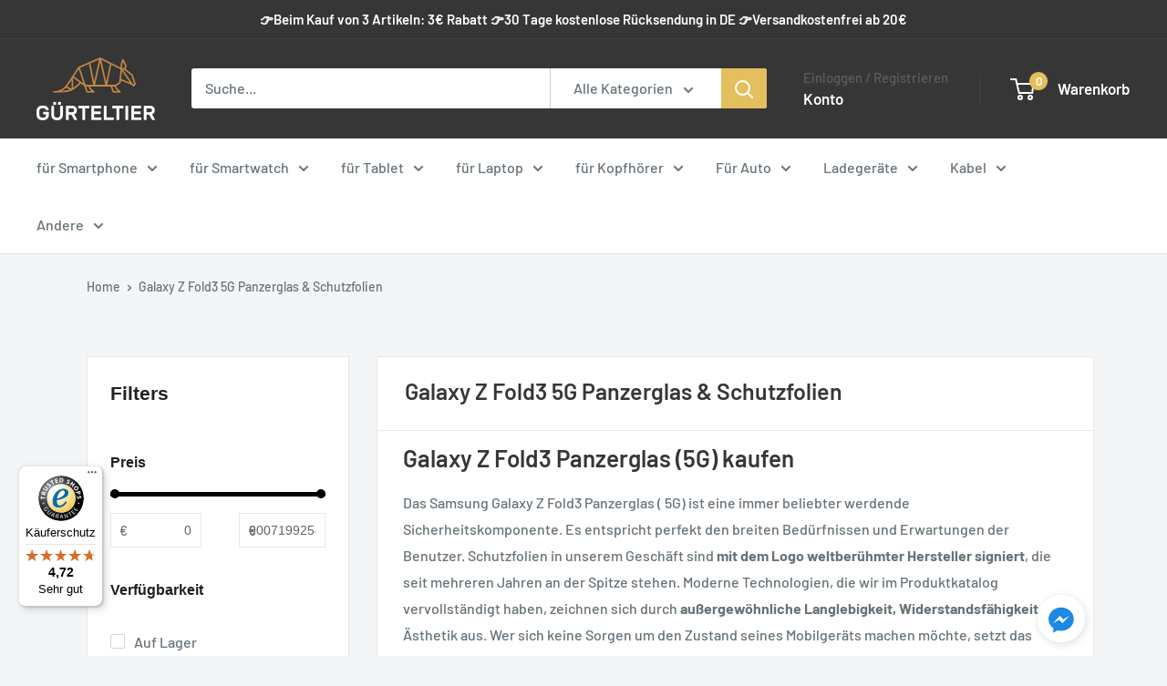

--- FILE ---
content_type: text/html; charset=utf-8
request_url: https://guerteltier.eu/collections/galaxy-z-fold3-5g-panzerglas-schutzfolien
body_size: 57907
content:
<!DOCTYPE html>

<html class="no-js" lang="de">
  <head>
    <!-- Google Tag Manager -->
<script>(function(w,d,s,l,i){w[l]=w[l]||[];w[l].push({'gtm.start':
new Date().getTime(),event:'gtm.js'});var f=d.getElementsByTagName(s)[0],
j=d.createElement(s),dl=l!='dataLayer'?'&l='+l:'';j.async=true;j.src=
'https://www.googletagmanager.com/gtm.js?id='+i+dl;f.parentNode.insertBefore(j,f);
})(window,document,'script','dataLayer','GTM-54QRCTX');</script>
<!-- End Google Tag Manager -->
    <meta name="google-site-verification" content="WL5vkSf00YUP_kfapONcgWYWP2yo3wma9MI6_fSUayQ" />
    <meta charset="utf-8">
    <meta name="viewport" content="width=device-width, initial-scale=1.0, height=device-height, minimum-scale=1.0, maximum-scale=1.0">
    <meta name="theme-color" content="#e3bf5d">

    <title>Galaxy Z Fold3 5G Panzerglas &amp; Schutzfolien</title><meta name="description" content="Galaxy Z Fold3 Panzerglas (5G) kaufen Das Samsung Galaxy Z Fold3 Panzerglas ( 5G) ist eine immer beliebter werdende Sicherheitskomponente. Es entspricht perfekt den breiten Bedürfnissen und Erwartungen der Benutzer. Schutzfolien in unserem Geschäft sind mit dem Logo weltberühmter Hersteller signiert, die seit mehreren "><link rel="canonical" href="https://guerteltier.eu/collections/galaxy-z-fold3-5g-panzerglas-schutzfolien"><link rel="shortcut icon" href="//guerteltier.eu/cdn/shop/files/favicon_96x96.png?v=1686736101" type="image/png"><link rel="preload" as="style" href="//guerteltier.eu/cdn/shop/t/64/assets/theme.css?v=19422122739776033081753269859">
    <link rel="preload" as="script" href="//guerteltier.eu/cdn/shop/t/64/assets/theme.js?v=44739629698048602511745391729">
    <link rel="preconnect" href="https://cdn.shopify.com">
    <link rel="preconnect" href="https://fonts.shopifycdn.com">
    <link rel="dns-prefetch" href="https://productreviews.shopifycdn.com">
    <link rel="dns-prefetch" href="https://ajax.googleapis.com">
    <link rel="dns-prefetch" href="https://maps.googleapis.com">
    <link rel="dns-prefetch" href="https://maps.gstatic.com">

    <link rel="preload" href="" as="style" />
<link rel="preload" href="" as="style" />
<link rel="preload" href="" as="script" />
<link rel="preload" href="" as="script" />
<link rel="preload" href="" as="script" />
<link rel="preload" href="" as="script" />
    <meta property="og:type" content="website">
  <meta property="og:title" content="Galaxy Z Fold3 5G Panzerglas &amp; Schutzfolien">
  <meta property="og:image" content="http://guerteltier.eu/cdn/shopifycloud/storefront/assets/no-image-2048-a2addb12.gif">
  <meta property="og:image:secure_url" content="https://guerteltier.eu/cdn/shopifycloud/storefront/assets/no-image-2048-a2addb12.gif">
  <meta property="og:image:width" content="">
  <meta property="og:image:height" content=""><meta property="og:description" content="Galaxy Z Fold3 Panzerglas (5G) kaufen Das Samsung Galaxy Z Fold3 Panzerglas ( 5G) ist eine immer beliebter werdende Sicherheitskomponente. Es entspricht perfekt den breiten Bedürfnissen und Erwartungen der Benutzer. Schutzfolien in unserem Geschäft sind mit dem Logo weltberühmter Hersteller signiert, die seit mehreren "><meta property="og:url" content="https://guerteltier.eu/collections/galaxy-z-fold3-5g-panzerglas-schutzfolien">
<meta property="og:site_name" content="Guerteltier"><meta name="twitter:card" content="summary"><meta name="twitter:title" content="Galaxy Z Fold3 5G Panzerglas & Schutzfolien">
  <meta name="twitter:description" content="Galaxy Z Fold3 Panzerglas (5G) kaufen Das Samsung Galaxy Z Fold3 Panzerglas ( 5G) ist eine immer beliebter werdende Sicherheitskomponente. Es entspricht perfekt den breiten Bedürfnissen und Erwartungen der Benutzer. Schutzfolien in unserem Geschäft sind mit dem Logo weltberühmter Hersteller signiert, die seit mehreren Jahren an der Spitze stehen. Moderne Technologien, die wir im Produktkatalog vervollständigt haben, zeichnen sich durch außergewöhnliche Langlebigkeit, Widerstandsfähigkeit und Ästhetik aus. Wer sich keine Sorgen um den Zustand seines Mobilgeräts machen möchte, setzt das Samsung Galaxy Z Fold3 Schutzglas ( 5G) aus dem Gürteltier.eu - Store auf. Sehen Sie, was unser GSM-Zubehör auf dem Markt ausmacht. Weiterlesen... Samsung Galaxy Z Fold3 Schutzfolie (5G) als einfache aber effektive Technologie Die Installation von gehärtetem Glas war noch nie so einfach! Beginnen wir mit den technischen Dingen. Das Samsung Galaxy Z Fold3 Schutzglas ist ein leichtes Bauteil und gleichzeitig">
  <meta name="twitter:image" content="https://guerteltier.eu/cdn/shopifycloud/storefront/assets/no-image-2048-a2addb12_600x600_crop_center.gif">
    <link rel="preload" href="//guerteltier.eu/cdn/fonts/barlow/barlow_n6.329f582a81f63f125e63c20a5a80ae9477df68e1.woff2" as="font" type="font/woff2" crossorigin><link rel="preload" href="//guerteltier.eu/cdn/fonts/barlow/barlow_n5.a193a1990790eba0cc5cca569d23799830e90f07.woff2" as="font" type="font/woff2" crossorigin><style>
  @font-face {
  font-family: Barlow;
  font-weight: 600;
  font-style: normal;
  font-display: swap;
  src: url("//guerteltier.eu/cdn/fonts/barlow/barlow_n6.329f582a81f63f125e63c20a5a80ae9477df68e1.woff2") format("woff2"),
       url("//guerteltier.eu/cdn/fonts/barlow/barlow_n6.0163402e36247bcb8b02716880d0b39568412e9e.woff") format("woff");
}

  @font-face {
  font-family: Barlow;
  font-weight: 500;
  font-style: normal;
  font-display: swap;
  src: url("//guerteltier.eu/cdn/fonts/barlow/barlow_n5.a193a1990790eba0cc5cca569d23799830e90f07.woff2") format("woff2"),
       url("//guerteltier.eu/cdn/fonts/barlow/barlow_n5.ae31c82169b1dc0715609b8cc6a610b917808358.woff") format("woff");
}

@font-face {
  font-family: Barlow;
  font-weight: 600;
  font-style: normal;
  font-display: swap;
  src: url("//guerteltier.eu/cdn/fonts/barlow/barlow_n6.329f582a81f63f125e63c20a5a80ae9477df68e1.woff2") format("woff2"),
       url("//guerteltier.eu/cdn/fonts/barlow/barlow_n6.0163402e36247bcb8b02716880d0b39568412e9e.woff") format("woff");
}

@font-face {
  font-family: Barlow;
  font-weight: 600;
  font-style: italic;
  font-display: swap;
  src: url("//guerteltier.eu/cdn/fonts/barlow/barlow_i6.5a22bd20fb27bad4d7674cc6e666fb9c77d813bb.woff2") format("woff2"),
       url("//guerteltier.eu/cdn/fonts/barlow/barlow_i6.1c8787fcb59f3add01a87f21b38c7ef797e3b3a1.woff") format("woff");
}


  @font-face {
  font-family: Barlow;
  font-weight: 700;
  font-style: normal;
  font-display: swap;
  src: url("//guerteltier.eu/cdn/fonts/barlow/barlow_n7.691d1d11f150e857dcbc1c10ef03d825bc378d81.woff2") format("woff2"),
       url("//guerteltier.eu/cdn/fonts/barlow/barlow_n7.4fdbb1cb7da0e2c2f88492243ffa2b4f91924840.woff") format("woff");
}

  @font-face {
  font-family: Barlow;
  font-weight: 500;
  font-style: italic;
  font-display: swap;
  src: url("//guerteltier.eu/cdn/fonts/barlow/barlow_i5.714d58286997b65cd479af615cfa9bb0a117a573.woff2") format("woff2"),
       url("//guerteltier.eu/cdn/fonts/barlow/barlow_i5.0120f77e6447d3b5df4bbec8ad8c2d029d87fb21.woff") format("woff");
}

  @font-face {
  font-family: Barlow;
  font-weight: 700;
  font-style: italic;
  font-display: swap;
  src: url("//guerteltier.eu/cdn/fonts/barlow/barlow_i7.50e19d6cc2ba5146fa437a5a7443c76d5d730103.woff2") format("woff2"),
       url("//guerteltier.eu/cdn/fonts/barlow/barlow_i7.47e9f98f1b094d912e6fd631cc3fe93d9f40964f.woff") format("woff");
}


  :root {
    --default-text-font-size : 15px;
    --base-text-font-size    : 16px;
    --heading-font-family    : Barlow, sans-serif;
    --heading-font-weight    : 600;
    --heading-font-style     : normal;
    --text-font-family       : Barlow, sans-serif;
    --text-font-weight       : 500;
    --text-font-style        : normal;
    --text-font-bolder-weight: 600;
    --text-link-decoration   : underline;

    --text-color               : #677279;
    --text-color-rgb           : 103, 114, 121;
    --heading-color            : #363636;
    --border-color             : #e1e3e4;
    --border-color-rgb         : 225, 227, 228;
    --form-border-color        : #d4d6d8;
    --accent-color             : #e3bf5d;
    --accent-color-rgb         : 227, 191, 93;
    --link-color               : #00badb;
    --link-color-hover         : #00798e;
    --background               : #f3f5f6;
    --secondary-background     : #ffffff;
    --secondary-background-rgb : 255, 255, 255;
    --accent-background        : rgba(227, 191, 93, 0.08);

    --input-background: #ffffff;

    --error-color       : #ff0000;
    --error-background  : rgba(255, 0, 0, 0.07);
    --success-color     : #00aa00;
    --success-background: rgba(0, 170, 0, 0.11);

    --primary-button-background      : #e3bf5d;
    --primary-button-background-rgb  : 227, 191, 93;
    --primary-button-text-color      : #ffffff;
    --secondary-button-background    : #363636;
    --secondary-button-background-rgb: 54, 54, 54;
    --secondary-button-text-color    : #ffffff;

    --header-background      : #363636;
    --header-text-color      : #ffffff;
    --header-light-text-color: #5d5d5d;
    --header-border-color    : rgba(93, 93, 93, 0.3);
    --header-accent-color    : #e3bf5d;

    --footer-background-color:    #f3f5f6;
    --footer-heading-text-color:  #363636;
    --footer-body-text-color:     #677279;
    --footer-body-text-color-rgb: 103, 114, 121;
    --footer-accent-color:        #e3bf5d;
    --footer-accent-color-rgb:    227, 191, 93;
    --footer-border:              1px solid var(--border-color);
    
    --flickity-arrow-color: #abb1b4;--product-on-sale-accent           : #ee0000;
    --product-on-sale-accent-rgb       : 238, 0, 0;
    --product-on-sale-color            : #ffffff;
    --product-in-stock-color           : #008a00;
    --product-low-stock-color          : #ee0000;
    --product-sold-out-color           : #8a9297;
    --product-custom-label-1-background: #008a00;
    --product-custom-label-1-color     : #ffffff;
    --product-custom-label-2-background: #00a500;
    --product-custom-label-2-color     : #ffffff;
    --product-review-star-color        : #ffbd00;

    --mobile-container-gutter : 20px;
    --desktop-container-gutter: 40px;

    /* Shopify related variables */
    --payment-terms-background-color: #f3f5f6;
  }
</style>

<script>
  // IE11 does not have support for CSS variables, so we have to polyfill them
  if (!(((window || {}).CSS || {}).supports && window.CSS.supports('(--a: 0)'))) {
    const script = document.createElement('script');
    script.type = 'text/javascript';
    script.src = 'https://cdn.jsdelivr.net/npm/css-vars-ponyfill@2';
    script.onload = function() {
      cssVars({});
    };

    document.getElementsByTagName('head')[0].appendChild(script);
  }
</script>


    <script>window.performance && window.performance.mark && window.performance.mark('shopify.content_for_header.start');</script><meta name="google-site-verification" content="zZgahuOjnOJmuiVfPn2UFrijqH_AsrQUMG-cK7vRdo4">
<meta name="facebook-domain-verification" content="x4p6rlnbr4b6832jcgvle3qu5123yn">
<meta name="facebook-domain-verification" content="w15twbfkazasg3x7zokb2citbj6sni">
<meta id="shopify-digital-wallet" name="shopify-digital-wallet" content="/48702521505/digital_wallets/dialog">
<meta name="shopify-checkout-api-token" content="959404d7f816be2806736a2ce9bc7001">
<meta id="in-context-paypal-metadata" data-shop-id="48702521505" data-venmo-supported="false" data-environment="production" data-locale="de_DE" data-paypal-v4="true" data-currency="EUR">
<link rel="alternate" type="application/atom+xml" title="Feed" href="/collections/galaxy-z-fold3-5g-panzerglas-schutzfolien.atom" />
<link rel="alternate" type="application/json+oembed" href="https://guerteltier.eu/collections/galaxy-z-fold3-5g-panzerglas-schutzfolien.oembed">
<script async="async" src="/checkouts/internal/preloads.js?locale=de-DE"></script>
<link rel="preconnect" href="https://shop.app" crossorigin="anonymous">
<script async="async" src="https://shop.app/checkouts/internal/preloads.js?locale=de-DE&shop_id=48702521505" crossorigin="anonymous"></script>
<script id="apple-pay-shop-capabilities" type="application/json">{"shopId":48702521505,"countryCode":"DE","currencyCode":"EUR","merchantCapabilities":["supports3DS"],"merchantId":"gid:\/\/shopify\/Shop\/48702521505","merchantName":"Guerteltier","requiredBillingContactFields":["postalAddress","email","phone"],"requiredShippingContactFields":["postalAddress","email","phone"],"shippingType":"shipping","supportedNetworks":["visa","maestro","masterCard","amex"],"total":{"type":"pending","label":"Guerteltier","amount":"1.00"},"shopifyPaymentsEnabled":true,"supportsSubscriptions":true}</script>
<script id="shopify-features" type="application/json">{"accessToken":"959404d7f816be2806736a2ce9bc7001","betas":["rich-media-storefront-analytics"],"domain":"guerteltier.eu","predictiveSearch":true,"shopId":48702521505,"locale":"de"}</script>
<script>var Shopify = Shopify || {};
Shopify.shop = "guerteltier.myshopify.com";
Shopify.locale = "de";
Shopify.currency = {"active":"EUR","rate":"1.0"};
Shopify.country = "DE";
Shopify.theme = {"name":"Warehouse 5.2.0 - CSS styling in product","id":179869057289,"schema_name":"Warehouse","schema_version":"5.2.0","theme_store_id":871,"role":"main"};
Shopify.theme.handle = "null";
Shopify.theme.style = {"id":null,"handle":null};
Shopify.cdnHost = "guerteltier.eu/cdn";
Shopify.routes = Shopify.routes || {};
Shopify.routes.root = "/";</script>
<script type="module">!function(o){(o.Shopify=o.Shopify||{}).modules=!0}(window);</script>
<script>!function(o){function n(){var o=[];function n(){o.push(Array.prototype.slice.apply(arguments))}return n.q=o,n}var t=o.Shopify=o.Shopify||{};t.loadFeatures=n(),t.autoloadFeatures=n()}(window);</script>
<script>
  window.ShopifyPay = window.ShopifyPay || {};
  window.ShopifyPay.apiHost = "shop.app\/pay";
  window.ShopifyPay.redirectState = null;
</script>
<script id="shop-js-analytics" type="application/json">{"pageType":"collection"}</script>
<script defer="defer" async type="module" src="//guerteltier.eu/cdn/shopifycloud/shop-js/modules/v2/client.init-shop-cart-sync_kxAhZfSm.de.esm.js"></script>
<script defer="defer" async type="module" src="//guerteltier.eu/cdn/shopifycloud/shop-js/modules/v2/chunk.common_5BMd6ono.esm.js"></script>
<script type="module">
  await import("//guerteltier.eu/cdn/shopifycloud/shop-js/modules/v2/client.init-shop-cart-sync_kxAhZfSm.de.esm.js");
await import("//guerteltier.eu/cdn/shopifycloud/shop-js/modules/v2/chunk.common_5BMd6ono.esm.js");

  window.Shopify.SignInWithShop?.initShopCartSync?.({"fedCMEnabled":true,"windoidEnabled":true});

</script>
<script>
  window.Shopify = window.Shopify || {};
  if (!window.Shopify.featureAssets) window.Shopify.featureAssets = {};
  window.Shopify.featureAssets['shop-js'] = {"shop-cart-sync":["modules/v2/client.shop-cart-sync_81xuAXRO.de.esm.js","modules/v2/chunk.common_5BMd6ono.esm.js"],"init-fed-cm":["modules/v2/client.init-fed-cm_B2l2C8gd.de.esm.js","modules/v2/chunk.common_5BMd6ono.esm.js"],"shop-button":["modules/v2/client.shop-button_DteRmTIv.de.esm.js","modules/v2/chunk.common_5BMd6ono.esm.js"],"init-windoid":["modules/v2/client.init-windoid_BrVTPDHy.de.esm.js","modules/v2/chunk.common_5BMd6ono.esm.js"],"shop-cash-offers":["modules/v2/client.shop-cash-offers_uZhaqfcC.de.esm.js","modules/v2/chunk.common_5BMd6ono.esm.js","modules/v2/chunk.modal_DhTZgVSk.esm.js"],"shop-toast-manager":["modules/v2/client.shop-toast-manager_lTRStNPf.de.esm.js","modules/v2/chunk.common_5BMd6ono.esm.js"],"init-shop-email-lookup-coordinator":["modules/v2/client.init-shop-email-lookup-coordinator_BhyMm2Vh.de.esm.js","modules/v2/chunk.common_5BMd6ono.esm.js"],"pay-button":["modules/v2/client.pay-button_uIj7-e2V.de.esm.js","modules/v2/chunk.common_5BMd6ono.esm.js"],"avatar":["modules/v2/client.avatar_BTnouDA3.de.esm.js"],"init-shop-cart-sync":["modules/v2/client.init-shop-cart-sync_kxAhZfSm.de.esm.js","modules/v2/chunk.common_5BMd6ono.esm.js"],"shop-login-button":["modules/v2/client.shop-login-button_hqVUT9QF.de.esm.js","modules/v2/chunk.common_5BMd6ono.esm.js","modules/v2/chunk.modal_DhTZgVSk.esm.js"],"init-customer-accounts-sign-up":["modules/v2/client.init-customer-accounts-sign-up_0Oyvgx7Z.de.esm.js","modules/v2/client.shop-login-button_hqVUT9QF.de.esm.js","modules/v2/chunk.common_5BMd6ono.esm.js","modules/v2/chunk.modal_DhTZgVSk.esm.js"],"init-shop-for-new-customer-accounts":["modules/v2/client.init-shop-for-new-customer-accounts_DojLPa1w.de.esm.js","modules/v2/client.shop-login-button_hqVUT9QF.de.esm.js","modules/v2/chunk.common_5BMd6ono.esm.js","modules/v2/chunk.modal_DhTZgVSk.esm.js"],"init-customer-accounts":["modules/v2/client.init-customer-accounts_DWlFj6gc.de.esm.js","modules/v2/client.shop-login-button_hqVUT9QF.de.esm.js","modules/v2/chunk.common_5BMd6ono.esm.js","modules/v2/chunk.modal_DhTZgVSk.esm.js"],"shop-follow-button":["modules/v2/client.shop-follow-button_BEIcZOGj.de.esm.js","modules/v2/chunk.common_5BMd6ono.esm.js","modules/v2/chunk.modal_DhTZgVSk.esm.js"],"lead-capture":["modules/v2/client.lead-capture_BSpzCmmh.de.esm.js","modules/v2/chunk.common_5BMd6ono.esm.js","modules/v2/chunk.modal_DhTZgVSk.esm.js"],"checkout-modal":["modules/v2/client.checkout-modal_8HiTfxyj.de.esm.js","modules/v2/chunk.common_5BMd6ono.esm.js","modules/v2/chunk.modal_DhTZgVSk.esm.js"],"shop-login":["modules/v2/client.shop-login_Fe0VhLV0.de.esm.js","modules/v2/chunk.common_5BMd6ono.esm.js","modules/v2/chunk.modal_DhTZgVSk.esm.js"],"payment-terms":["modules/v2/client.payment-terms_C8PkVPzh.de.esm.js","modules/v2/chunk.common_5BMd6ono.esm.js","modules/v2/chunk.modal_DhTZgVSk.esm.js"]};
</script>
<script>(function() {
  var isLoaded = false;
  function asyncLoad() {
    if (isLoaded) return;
    isLoaded = true;
    var urls = ["https:\/\/d23dclunsivw3h.cloudfront.net\/redirect-app.js?shop=guerteltier.myshopify.com","https:\/\/tseish-app.connect.trustedshops.com\/esc.js?apiBaseUrl=aHR0cHM6Ly90c2Vpc2gtYXBwLmNvbm5lY3QudHJ1c3RlZHNob3BzLmNvbQ==\u0026instanceId=Z3VlcnRlbHRpZXIubXlzaG9waWZ5LmNvbQ==\u0026shop=guerteltier.myshopify.com","\/\/cdn.shopify.com\/proxy\/e0f09f4ed12a4d5797648347c869c7dcbae102d89c7f417df692c22f87f09b02\/shopify-script-tags.s3.eu-west-1.amazonaws.com\/smartseo\/instantpage.js?shop=guerteltier.myshopify.com\u0026sp-cache-control=cHVibGljLCBtYXgtYWdlPTkwMA","https:\/\/apps.us.trustmate.io\/assets\/widget.js?uuid=255184a0-1942-4d9a-9d8b-e91cdcf6a646\u0026type=hornet\u0026tm=https:\/\/trustmate.io\u0026shop=guerteltier.myshopify.com","https:\/\/apps.us.trustmate.io\/assets\/widget.js?uuid=255184a0-1942-4d9a-9d8b-e91cdcf6a646\u0026type=hydra\u0026tm=https:\/\/trustmate.io\u0026shop=guerteltier.myshopify.com"];
    for (var i = 0; i < urls.length; i++) {
      var s = document.createElement('script');
      s.type = 'text/javascript';
      s.async = true;
      s.src = urls[i];
      var x = document.getElementsByTagName('script')[0];
      x.parentNode.insertBefore(s, x);
    }
  };
  if(window.attachEvent) {
    window.attachEvent('onload', asyncLoad);
  } else {
    window.addEventListener('load', asyncLoad, false);
  }
})();</script>
<script id="__st">var __st={"a":48702521505,"offset":3600,"reqid":"cb610245-2480-421f-ba65-9ac31f3305ab-1769018192","pageurl":"guerteltier.eu\/collections\/galaxy-z-fold3-5g-panzerglas-schutzfolien","u":"b5d347025127","p":"collection","rtyp":"collection","rid":277212037281};</script>
<script>window.ShopifyPaypalV4VisibilityTracking = true;</script>
<script id="captcha-bootstrap">!function(){'use strict';const t='contact',e='account',n='new_comment',o=[[t,t],['blogs',n],['comments',n],[t,'customer']],c=[[e,'customer_login'],[e,'guest_login'],[e,'recover_customer_password'],[e,'create_customer']],r=t=>t.map((([t,e])=>`form[action*='/${t}']:not([data-nocaptcha='true']) input[name='form_type'][value='${e}']`)).join(','),a=t=>()=>t?[...document.querySelectorAll(t)].map((t=>t.form)):[];function s(){const t=[...o],e=r(t);return a(e)}const i='password',u='form_key',d=['recaptcha-v3-token','g-recaptcha-response','h-captcha-response',i],f=()=>{try{return window.sessionStorage}catch{return}},m='__shopify_v',_=t=>t.elements[u];function p(t,e,n=!1){try{const o=window.sessionStorage,c=JSON.parse(o.getItem(e)),{data:r}=function(t){const{data:e,action:n}=t;return t[m]||n?{data:e,action:n}:{data:t,action:n}}(c);for(const[e,n]of Object.entries(r))t.elements[e]&&(t.elements[e].value=n);n&&o.removeItem(e)}catch(o){console.error('form repopulation failed',{error:o})}}const l='form_type',E='cptcha';function T(t){t.dataset[E]=!0}const w=window,h=w.document,L='Shopify',v='ce_forms',y='captcha';let A=!1;((t,e)=>{const n=(g='f06e6c50-85a8-45c8-87d0-21a2b65856fe',I='https://cdn.shopify.com/shopifycloud/storefront-forms-hcaptcha/ce_storefront_forms_captcha_hcaptcha.v1.5.2.iife.js',D={infoText:'Durch hCaptcha geschützt',privacyText:'Datenschutz',termsText:'Allgemeine Geschäftsbedingungen'},(t,e,n)=>{const o=w[L][v],c=o.bindForm;if(c)return c(t,g,e,D).then(n);var r;o.q.push([[t,g,e,D],n]),r=I,A||(h.body.append(Object.assign(h.createElement('script'),{id:'captcha-provider',async:!0,src:r})),A=!0)});var g,I,D;w[L]=w[L]||{},w[L][v]=w[L][v]||{},w[L][v].q=[],w[L][y]=w[L][y]||{},w[L][y].protect=function(t,e){n(t,void 0,e),T(t)},Object.freeze(w[L][y]),function(t,e,n,w,h,L){const[v,y,A,g]=function(t,e,n){const i=e?o:[],u=t?c:[],d=[...i,...u],f=r(d),m=r(i),_=r(d.filter((([t,e])=>n.includes(e))));return[a(f),a(m),a(_),s()]}(w,h,L),I=t=>{const e=t.target;return e instanceof HTMLFormElement?e:e&&e.form},D=t=>v().includes(t);t.addEventListener('submit',(t=>{const e=I(t);if(!e)return;const n=D(e)&&!e.dataset.hcaptchaBound&&!e.dataset.recaptchaBound,o=_(e),c=g().includes(e)&&(!o||!o.value);(n||c)&&t.preventDefault(),c&&!n&&(function(t){try{if(!f())return;!function(t){const e=f();if(!e)return;const n=_(t);if(!n)return;const o=n.value;o&&e.removeItem(o)}(t);const e=Array.from(Array(32),(()=>Math.random().toString(36)[2])).join('');!function(t,e){_(t)||t.append(Object.assign(document.createElement('input'),{type:'hidden',name:u})),t.elements[u].value=e}(t,e),function(t,e){const n=f();if(!n)return;const o=[...t.querySelectorAll(`input[type='${i}']`)].map((({name:t})=>t)),c=[...d,...o],r={};for(const[a,s]of new FormData(t).entries())c.includes(a)||(r[a]=s);n.setItem(e,JSON.stringify({[m]:1,action:t.action,data:r}))}(t,e)}catch(e){console.error('failed to persist form',e)}}(e),e.submit())}));const S=(t,e)=>{t&&!t.dataset[E]&&(n(t,e.some((e=>e===t))),T(t))};for(const o of['focusin','change'])t.addEventListener(o,(t=>{const e=I(t);D(e)&&S(e,y())}));const B=e.get('form_key'),M=e.get(l),P=B&&M;t.addEventListener('DOMContentLoaded',(()=>{const t=y();if(P)for(const e of t)e.elements[l].value===M&&p(e,B);[...new Set([...A(),...v().filter((t=>'true'===t.dataset.shopifyCaptcha))])].forEach((e=>S(e,t)))}))}(h,new URLSearchParams(w.location.search),n,t,e,['guest_login'])})(!0,!0)}();</script>
<script integrity="sha256-4kQ18oKyAcykRKYeNunJcIwy7WH5gtpwJnB7kiuLZ1E=" data-source-attribution="shopify.loadfeatures" defer="defer" src="//guerteltier.eu/cdn/shopifycloud/storefront/assets/storefront/load_feature-a0a9edcb.js" crossorigin="anonymous"></script>
<script crossorigin="anonymous" defer="defer" src="//guerteltier.eu/cdn/shopifycloud/storefront/assets/shopify_pay/storefront-65b4c6d7.js?v=20250812"></script>
<script data-source-attribution="shopify.dynamic_checkout.dynamic.init">var Shopify=Shopify||{};Shopify.PaymentButton=Shopify.PaymentButton||{isStorefrontPortableWallets:!0,init:function(){window.Shopify.PaymentButton.init=function(){};var t=document.createElement("script");t.src="https://guerteltier.eu/cdn/shopifycloud/portable-wallets/latest/portable-wallets.de.js",t.type="module",document.head.appendChild(t)}};
</script>
<script data-source-attribution="shopify.dynamic_checkout.buyer_consent">
  function portableWalletsHideBuyerConsent(e){var t=document.getElementById("shopify-buyer-consent"),n=document.getElementById("shopify-subscription-policy-button");t&&n&&(t.classList.add("hidden"),t.setAttribute("aria-hidden","true"),n.removeEventListener("click",e))}function portableWalletsShowBuyerConsent(e){var t=document.getElementById("shopify-buyer-consent"),n=document.getElementById("shopify-subscription-policy-button");t&&n&&(t.classList.remove("hidden"),t.removeAttribute("aria-hidden"),n.addEventListener("click",e))}window.Shopify?.PaymentButton&&(window.Shopify.PaymentButton.hideBuyerConsent=portableWalletsHideBuyerConsent,window.Shopify.PaymentButton.showBuyerConsent=portableWalletsShowBuyerConsent);
</script>
<script data-source-attribution="shopify.dynamic_checkout.cart.bootstrap">document.addEventListener("DOMContentLoaded",(function(){function t(){return document.querySelector("shopify-accelerated-checkout-cart, shopify-accelerated-checkout")}if(t())Shopify.PaymentButton.init();else{new MutationObserver((function(e,n){t()&&(Shopify.PaymentButton.init(),n.disconnect())})).observe(document.body,{childList:!0,subtree:!0})}}));
</script>
<link id="shopify-accelerated-checkout-styles" rel="stylesheet" media="screen" href="https://guerteltier.eu/cdn/shopifycloud/portable-wallets/latest/accelerated-checkout-backwards-compat.css" crossorigin="anonymous">
<style id="shopify-accelerated-checkout-cart">
        #shopify-buyer-consent {
  margin-top: 1em;
  display: inline-block;
  width: 100%;
}

#shopify-buyer-consent.hidden {
  display: none;
}

#shopify-subscription-policy-button {
  background: none;
  border: none;
  padding: 0;
  text-decoration: underline;
  font-size: inherit;
  cursor: pointer;
}

#shopify-subscription-policy-button::before {
  box-shadow: none;
}

      </style>

<script>window.performance && window.performance.mark && window.performance.mark('shopify.content_for_header.end');</script>

    <link rel="stylesheet" href="//guerteltier.eu/cdn/shop/t/64/assets/theme.css?v=19422122739776033081753269859">

    

    <script>
      // This allows to expose several variables to the global scope, to be used in scripts
      window.theme = {
        pageType: "collection",
        cartCount: 0,
        moneyFormat: "€{{amount_with_comma_separator}}",
        moneyWithCurrencyFormat: "€{{amount_with_comma_separator}} EUR",
        currencyCodeEnabled: false,
        showDiscount: true,
        discountMode: "saving",
        cartType: "page"
      };

      window.routes = {
        rootUrl: "\/",
        rootUrlWithoutSlash: '',
        cartUrl: "\/cart",
        cartAddUrl: "\/cart\/add",
        cartChangeUrl: "\/cart\/change",
        searchUrl: "\/search",
        productRecommendationsUrl: "\/recommendations\/products"
      };

      window.languages = {
        productRegularPrice: "Normalpreis",
        productSalePrice: "Sonderpreis",
        collectionOnSaleLabel: "Einsparung {{savings}}",
        productFormUnavailable: "Nicht verfübar",
        productFormAddToCart: "Zum Warenkorb",
        productFormPreOrder: "Vorbestellung",
        productFormSoldOut: "Ausverkauft",
        productAdded: "Produkt wurde in Deinen Warenkorb gelegt",
        productAddedShort: "Hinzugefügt!",
        shippingEstimatorNoResults: "Es konten für Deine Adresse keine Versandkosten ermittelt werden.",
        shippingEstimatorOneResult: "Es gibt eine Versandmethode für Deine Adresse:",
        shippingEstimatorMultipleResults: "Es bibt {{count}} Versandmethoden für Deine Adresse:",
        shippingEstimatorErrors: "Es gibt Fehler:"
      };

      document.documentElement.className = document.documentElement.className.replace('no-js', 'js');
    </script><script src="//guerteltier.eu/cdn/shop/t/64/assets/theme.js?v=44739629698048602511745391729" defer></script>
    <script src="//guerteltier.eu/cdn/shop/t/64/assets/custom.js?v=102476495355921946141745391729" defer></script><script>
        (function () {
          window.onpageshow = function() {
            // We force re-freshing the cart content onpageshow, as most browsers will serve a cache copy when hitting the
            // back button, which cause staled data
            document.documentElement.dispatchEvent(new CustomEvent('cart:refresh', {
              bubbles: true,
              detail: {scrollToTop: false}
            }));
          };
        })();
      </script><meta name="ahrefs-site-verification" content="813bea9cb33291d593140ac9821110ba12f141d963fd1d6a21c26ca3b4c6367b">
 <!-- BEGIN app block: shopify://apps/consentmo-gdpr/blocks/gdpr_cookie_consent/4fbe573f-a377-4fea-9801-3ee0858cae41 -->


<!-- END app block --><!-- BEGIN app block: shopify://apps/frequently-bought/blocks/app-embed-block/b1a8cbea-c844-4842-9529-7c62dbab1b1f --><script>
    window.codeblackbelt = window.codeblackbelt || {};
    window.codeblackbelt.shop = window.codeblackbelt.shop || 'guerteltier.myshopify.com';
    </script><script src="//cdn.codeblackbelt.com/widgets/frequently-bought-together/bootstrap.min.js?version=2026012118+0100" async></script>
 <!-- END app block --><!-- BEGIN app block: shopify://apps/upsell-popup-by-pa/blocks/push_cart_script_embed/bc80ff02-d6b3-480c-bb40-f1c3c5dcaf30 -->

<!-- END app block --><!-- BEGIN app block: shopify://apps/easy-tag-gtm-data-layer/blocks/datalayer-embed-block/be308f3f-c82d-4290-b187-8561d4a8782a --><script>(function(w, d) {var f = d.getElementsByTagName('script')[0];var s = d.createElement('script');s.async = true;s.src = "https:\/\/cdn.shopify.com\/extensions\/9d4b20e8-14f7-4a65-86dc-eaa196dcf826\/2.1.0\/assets\/tidl-2.1.0.min.js";s.onload = function() {window.TAGinstall.init({"data_layer": {"model": "legacy","item_id_selector": "sku|variant_id"},"events":{"device_data":true,"user_data":true,"cart_data":true,"collections":true,"product_click":true,"product":true,"add_to_cart":true,"remove_from_cart":true,"login":true,"register":true,"search":true},"currency":"EUR","gtm_container_id":"GTM-PBRGV9WL",}, {
   "_internal": {},"contextData": {"page": {"type":"collection"}
   },"cartData" : {"pageType":"collection","items": [],"total":0.0,"currency":"EUR"},"collectionData": {"list":"Galaxy Z Fold3 5G Panzerglas \u0026 Schutzfolien","items": [],"currency":"EUR"}});


    };
    f.parentNode.insertBefore(s, f);
})(window, document);
</script>
<!-- Google Tag Manager -->
<script>(function(w,d,s,l,i){w[l]=w[l]||[];w[l].push({'gtm.start':
new Date().getTime(),event:'gtm.js'});var f=d.getElementsByTagName(s)[0],
j=d.createElement(s),dl=l!='dataLayer'?'&l='+l:'';j.async=true;j.src=
'https://www.googletagmanager.com/gtm.js?id='+i+dl;f.parentNode.insertBefore(j,f);
})(window,document,'script','dataLayer','GTM-PBRGV9WL');</script>
<!-- End Google Tag Manager -->

<!-- END app block --><!-- BEGIN app block: shopify://apps/also-bought/blocks/app-embed-block/b94b27b4-738d-4d92-9e60-43c22d1da3f2 --><script>
    window.codeblackbelt = window.codeblackbelt || {};
    window.codeblackbelt.shop = window.codeblackbelt.shop || 'guerteltier.myshopify.com';
    </script><script src="//cdn.codeblackbelt.com/widgets/also-bought/bootstrap.min.js?version=2026012118+0100" async></script>
<!-- END app block --><!-- BEGIN app block: shopify://apps/smart-seo/blocks/smartseo/7b0a6064-ca2e-4392-9a1d-8c43c942357b --><meta name="smart-seo-integrated" content="true" /><!-- metatagsSavedToSEOFields: true --><!-- BEGIN app snippet: smartseo.custom.schemas.jsonld --><!-- END app snippet --><!-- BEGIN app snippet: smartseo.collection.jsonld -->
<!--JSON-LD data generated by Smart SEO--><script type="application/ld+json">{"@context":"https://schema.org","@type":"ItemList","name":"Galaxy Z Fold3 5G Panzerglas &amp; Schutzfolien","url":"https://guerteltier.eu/collections/galaxy-z-fold3-5g-panzerglas-schutzfolien","description":"Galaxy Z Fold3 Panzerglas (5G) kaufenDas Samsung Galaxy Z Fold3 Panzerglas ( 5G) ist eine immer beliebter werdende Sicherheitskomponente. Es entspricht perfekt den breiten Bedürfnissen und Erwartungen der Benutzer. Schutzfolien in unserem Geschäft sind mit dem Logo weltberühmter Hersteller signie...","mainEntityOfPage":{"@type":"CollectionPage","@id":"https://guerteltier.eu/collections/galaxy-z-fold3-5g-panzerglas-schutzfolien"},"itemListElement":[]}</script><!-- END app snippet --><!-- BEGIN app snippet: smartseo.no.index -->





<!-- END app snippet --><!-- BEGIN app snippet: smartseo.breadcrumbs.jsonld --><!--JSON-LD data generated by Smart SEO-->
<script type="application/ld+json">
    {
        "@context": "https://schema.org",
        "@type": "BreadcrumbList",
        "itemListElement": [
            {
                "@type": "ListItem",
                "position": 1,
                "item": {
                    "@type": "Website",
                    "@id": "https://guerteltier.eu",
                    "name": "Home"
                }
            },
            {
                "@type": "ListItem",
                "position": 2,
                "item": {
                    "@type": "CollectionPage",
                    "@id": "https://guerteltier.eu/collections/galaxy-z-fold3-5g-panzerglas-schutzfolien",
                    "name": "Galaxy Z Fold3 5G Panzerglas &amp; Schutzfolien"
                }
            }
        ]
    }
</script><!-- END app snippet --><!-- END app block --><script src="https://cdn.shopify.com/extensions/019be09f-5230-7d79-87aa-f6db3969c39b/consentmo-gdpr-581/assets/consentmo_cookie_consent.js" type="text/javascript" defer="defer"></script>
<script src="https://cdn.shopify.com/extensions/019bb08c-dd53-7862-80b4-81ff129c878f/push-cart-150/assets/push-cart-app.js" type="text/javascript" defer="defer"></script>
<link href="https://monorail-edge.shopifysvc.com" rel="dns-prefetch">
<script>(function(){if ("sendBeacon" in navigator && "performance" in window) {try {var session_token_from_headers = performance.getEntriesByType('navigation')[0].serverTiming.find(x => x.name == '_s').description;} catch {var session_token_from_headers = undefined;}var session_cookie_matches = document.cookie.match(/_shopify_s=([^;]*)/);var session_token_from_cookie = session_cookie_matches && session_cookie_matches.length === 2 ? session_cookie_matches[1] : "";var session_token = session_token_from_headers || session_token_from_cookie || "";function handle_abandonment_event(e) {var entries = performance.getEntries().filter(function(entry) {return /monorail-edge.shopifysvc.com/.test(entry.name);});if (!window.abandonment_tracked && entries.length === 0) {window.abandonment_tracked = true;var currentMs = Date.now();var navigation_start = performance.timing.navigationStart;var payload = {shop_id: 48702521505,url: window.location.href,navigation_start,duration: currentMs - navigation_start,session_token,page_type: "collection"};window.navigator.sendBeacon("https://monorail-edge.shopifysvc.com/v1/produce", JSON.stringify({schema_id: "online_store_buyer_site_abandonment/1.1",payload: payload,metadata: {event_created_at_ms: currentMs,event_sent_at_ms: currentMs}}));}}window.addEventListener('pagehide', handle_abandonment_event);}}());</script>
<script id="web-pixels-manager-setup">(function e(e,d,r,n,o){if(void 0===o&&(o={}),!Boolean(null===(a=null===(i=window.Shopify)||void 0===i?void 0:i.analytics)||void 0===a?void 0:a.replayQueue)){var i,a;window.Shopify=window.Shopify||{};var t=window.Shopify;t.analytics=t.analytics||{};var s=t.analytics;s.replayQueue=[],s.publish=function(e,d,r){return s.replayQueue.push([e,d,r]),!0};try{self.performance.mark("wpm:start")}catch(e){}var l=function(){var e={modern:/Edge?\/(1{2}[4-9]|1[2-9]\d|[2-9]\d{2}|\d{4,})\.\d+(\.\d+|)|Firefox\/(1{2}[4-9]|1[2-9]\d|[2-9]\d{2}|\d{4,})\.\d+(\.\d+|)|Chrom(ium|e)\/(9{2}|\d{3,})\.\d+(\.\d+|)|(Maci|X1{2}).+ Version\/(15\.\d+|(1[6-9]|[2-9]\d|\d{3,})\.\d+)([,.]\d+|)( \(\w+\)|)( Mobile\/\w+|) Safari\/|Chrome.+OPR\/(9{2}|\d{3,})\.\d+\.\d+|(CPU[ +]OS|iPhone[ +]OS|CPU[ +]iPhone|CPU IPhone OS|CPU iPad OS)[ +]+(15[._]\d+|(1[6-9]|[2-9]\d|\d{3,})[._]\d+)([._]\d+|)|Android:?[ /-](13[3-9]|1[4-9]\d|[2-9]\d{2}|\d{4,})(\.\d+|)(\.\d+|)|Android.+Firefox\/(13[5-9]|1[4-9]\d|[2-9]\d{2}|\d{4,})\.\d+(\.\d+|)|Android.+Chrom(ium|e)\/(13[3-9]|1[4-9]\d|[2-9]\d{2}|\d{4,})\.\d+(\.\d+|)|SamsungBrowser\/([2-9]\d|\d{3,})\.\d+/,legacy:/Edge?\/(1[6-9]|[2-9]\d|\d{3,})\.\d+(\.\d+|)|Firefox\/(5[4-9]|[6-9]\d|\d{3,})\.\d+(\.\d+|)|Chrom(ium|e)\/(5[1-9]|[6-9]\d|\d{3,})\.\d+(\.\d+|)([\d.]+$|.*Safari\/(?![\d.]+ Edge\/[\d.]+$))|(Maci|X1{2}).+ Version\/(10\.\d+|(1[1-9]|[2-9]\d|\d{3,})\.\d+)([,.]\d+|)( \(\w+\)|)( Mobile\/\w+|) Safari\/|Chrome.+OPR\/(3[89]|[4-9]\d|\d{3,})\.\d+\.\d+|(CPU[ +]OS|iPhone[ +]OS|CPU[ +]iPhone|CPU IPhone OS|CPU iPad OS)[ +]+(10[._]\d+|(1[1-9]|[2-9]\d|\d{3,})[._]\d+)([._]\d+|)|Android:?[ /-](13[3-9]|1[4-9]\d|[2-9]\d{2}|\d{4,})(\.\d+|)(\.\d+|)|Mobile Safari.+OPR\/([89]\d|\d{3,})\.\d+\.\d+|Android.+Firefox\/(13[5-9]|1[4-9]\d|[2-9]\d{2}|\d{4,})\.\d+(\.\d+|)|Android.+Chrom(ium|e)\/(13[3-9]|1[4-9]\d|[2-9]\d{2}|\d{4,})\.\d+(\.\d+|)|Android.+(UC? ?Browser|UCWEB|U3)[ /]?(15\.([5-9]|\d{2,})|(1[6-9]|[2-9]\d|\d{3,})\.\d+)\.\d+|SamsungBrowser\/(5\.\d+|([6-9]|\d{2,})\.\d+)|Android.+MQ{2}Browser\/(14(\.(9|\d{2,})|)|(1[5-9]|[2-9]\d|\d{3,})(\.\d+|))(\.\d+|)|K[Aa][Ii]OS\/(3\.\d+|([4-9]|\d{2,})\.\d+)(\.\d+|)/},d=e.modern,r=e.legacy,n=navigator.userAgent;return n.match(d)?"modern":n.match(r)?"legacy":"unknown"}(),u="modern"===l?"modern":"legacy",c=(null!=n?n:{modern:"",legacy:""})[u],f=function(e){return[e.baseUrl,"/wpm","/b",e.hashVersion,"modern"===e.buildTarget?"m":"l",".js"].join("")}({baseUrl:d,hashVersion:r,buildTarget:u}),m=function(e){var d=e.version,r=e.bundleTarget,n=e.surface,o=e.pageUrl,i=e.monorailEndpoint;return{emit:function(e){var a=e.status,t=e.errorMsg,s=(new Date).getTime(),l=JSON.stringify({metadata:{event_sent_at_ms:s},events:[{schema_id:"web_pixels_manager_load/3.1",payload:{version:d,bundle_target:r,page_url:o,status:a,surface:n,error_msg:t},metadata:{event_created_at_ms:s}}]});if(!i)return console&&console.warn&&console.warn("[Web Pixels Manager] No Monorail endpoint provided, skipping logging."),!1;try{return self.navigator.sendBeacon.bind(self.navigator)(i,l)}catch(e){}var u=new XMLHttpRequest;try{return u.open("POST",i,!0),u.setRequestHeader("Content-Type","text/plain"),u.send(l),!0}catch(e){return console&&console.warn&&console.warn("[Web Pixels Manager] Got an unhandled error while logging to Monorail."),!1}}}}({version:r,bundleTarget:l,surface:e.surface,pageUrl:self.location.href,monorailEndpoint:e.monorailEndpoint});try{o.browserTarget=l,function(e){var d=e.src,r=e.async,n=void 0===r||r,o=e.onload,i=e.onerror,a=e.sri,t=e.scriptDataAttributes,s=void 0===t?{}:t,l=document.createElement("script"),u=document.querySelector("head"),c=document.querySelector("body");if(l.async=n,l.src=d,a&&(l.integrity=a,l.crossOrigin="anonymous"),s)for(var f in s)if(Object.prototype.hasOwnProperty.call(s,f))try{l.dataset[f]=s[f]}catch(e){}if(o&&l.addEventListener("load",o),i&&l.addEventListener("error",i),u)u.appendChild(l);else{if(!c)throw new Error("Did not find a head or body element to append the script");c.appendChild(l)}}({src:f,async:!0,onload:function(){if(!function(){var e,d;return Boolean(null===(d=null===(e=window.Shopify)||void 0===e?void 0:e.analytics)||void 0===d?void 0:d.initialized)}()){var d=window.webPixelsManager.init(e)||void 0;if(d){var r=window.Shopify.analytics;r.replayQueue.forEach((function(e){var r=e[0],n=e[1],o=e[2];d.publishCustomEvent(r,n,o)})),r.replayQueue=[],r.publish=d.publishCustomEvent,r.visitor=d.visitor,r.initialized=!0}}},onerror:function(){return m.emit({status:"failed",errorMsg:"".concat(f," has failed to load")})},sri:function(e){var d=/^sha384-[A-Za-z0-9+/=]+$/;return"string"==typeof e&&d.test(e)}(c)?c:"",scriptDataAttributes:o}),m.emit({status:"loading"})}catch(e){m.emit({status:"failed",errorMsg:(null==e?void 0:e.message)||"Unknown error"})}}})({shopId: 48702521505,storefrontBaseUrl: "https://guerteltier.eu",extensionsBaseUrl: "https://extensions.shopifycdn.com/cdn/shopifycloud/web-pixels-manager",monorailEndpoint: "https://monorail-edge.shopifysvc.com/unstable/produce_batch",surface: "storefront-renderer",enabledBetaFlags: ["2dca8a86"],webPixelsConfigList: [{"id":"3178889481","configuration":"{\"pixelCode\":\"D5KAB2RC77U6K56AUIS0\"}","eventPayloadVersion":"v1","runtimeContext":"STRICT","scriptVersion":"22e92c2ad45662f435e4801458fb78cc","type":"APP","apiClientId":4383523,"privacyPurposes":["ANALYTICS","MARKETING","SALE_OF_DATA"],"dataSharingAdjustments":{"protectedCustomerApprovalScopes":["read_customer_address","read_customer_email","read_customer_name","read_customer_personal_data","read_customer_phone"]}},{"id":"927629577","configuration":"{\"config\":\"{\\\"google_tag_ids\\\":[\\\"AW-436815758\\\",\\\"GT-M6XW6CN\\\"],\\\"target_country\\\":\\\"DE\\\",\\\"gtag_events\\\":[{\\\"type\\\":\\\"begin_checkout\\\",\\\"action_label\\\":\\\"AW-436815758\\\/yrQ1COf3yvIBEI6PpdAB\\\"},{\\\"type\\\":\\\"search\\\",\\\"action_label\\\":\\\"AW-436815758\\\/DLYwCOr3yvIBEI6PpdAB\\\"},{\\\"type\\\":\\\"view_item\\\",\\\"action_label\\\":[\\\"AW-436815758\\\/XJqwCOH3yvIBEI6PpdAB\\\",\\\"MC-QQVCBG7181\\\"]},{\\\"type\\\":\\\"purchase\\\",\\\"action_label\\\":[\\\"AW-436815758\\\/9VX1CN73yvIBEI6PpdAB\\\",\\\"MC-QQVCBG7181\\\",\\\"AW-436815758\\\/Be1jCK70_s8ZEI6PpdAB\\\"]},{\\\"type\\\":\\\"page_view\\\",\\\"action_label\\\":[\\\"AW-436815758\\\/NunrCNv3yvIBEI6PpdAB\\\",\\\"MC-QQVCBG7181\\\"]},{\\\"type\\\":\\\"add_payment_info\\\",\\\"action_label\\\":\\\"AW-436815758\\\/jKHBCO33yvIBEI6PpdAB\\\"},{\\\"type\\\":\\\"add_to_cart\\\",\\\"action_label\\\":[\\\"AW-436815758\\\/d-8eCOT3yvIBEI6PpdAB\\\",\\\"AW-436815758\\\/cssjCKv0_s8ZEI6PpdAB\\\"]}],\\\"enable_monitoring_mode\\\":false}\"}","eventPayloadVersion":"v1","runtimeContext":"OPEN","scriptVersion":"b2a88bafab3e21179ed38636efcd8a93","type":"APP","apiClientId":1780363,"privacyPurposes":[],"dataSharingAdjustments":{"protectedCustomerApprovalScopes":["read_customer_address","read_customer_email","read_customer_name","read_customer_personal_data","read_customer_phone"]}},{"id":"532054281","configuration":"{\"accountID\":\"1\",\"installation_id\":\"01dc8d75-ec22-42f0-a241-7c43fe9a6f74\",\"region\":\"eu1\"}","eventPayloadVersion":"v1","runtimeContext":"STRICT","scriptVersion":"2061f8ea39b7d2e31c8b851469aba871","type":"APP","apiClientId":199361,"privacyPurposes":["ANALYTICS","MARKETING","SALE_OF_DATA"],"dataSharingAdjustments":{"protectedCustomerApprovalScopes":["read_customer_personal_data"]}},{"id":"432242953","configuration":"{\"pixel_id\":\"927341648078314\",\"pixel_type\":\"facebook_pixel\",\"metaapp_system_user_token\":\"-\"}","eventPayloadVersion":"v1","runtimeContext":"OPEN","scriptVersion":"ca16bc87fe92b6042fbaa3acc2fbdaa6","type":"APP","apiClientId":2329312,"privacyPurposes":["ANALYTICS","MARKETING","SALE_OF_DATA"],"dataSharingAdjustments":{"protectedCustomerApprovalScopes":["read_customer_address","read_customer_email","read_customer_name","read_customer_personal_data","read_customer_phone"]}},{"id":"281903369","eventPayloadVersion":"1","runtimeContext":"LAX","scriptVersion":"1","type":"CUSTOM","privacyPurposes":[],"name":"Easy Tag GMT i data layer"},{"id":"shopify-app-pixel","configuration":"{}","eventPayloadVersion":"v1","runtimeContext":"STRICT","scriptVersion":"0450","apiClientId":"shopify-pixel","type":"APP","privacyPurposes":["ANALYTICS","MARKETING"]},{"id":"shopify-custom-pixel","eventPayloadVersion":"v1","runtimeContext":"LAX","scriptVersion":"0450","apiClientId":"shopify-pixel","type":"CUSTOM","privacyPurposes":["ANALYTICS","MARKETING"]}],isMerchantRequest: false,initData: {"shop":{"name":"Guerteltier","paymentSettings":{"currencyCode":"EUR"},"myshopifyDomain":"guerteltier.myshopify.com","countryCode":"DE","storefrontUrl":"https:\/\/guerteltier.eu"},"customer":null,"cart":null,"checkout":null,"productVariants":[],"purchasingCompany":null},},"https://guerteltier.eu/cdn","fcfee988w5aeb613cpc8e4bc33m6693e112",{"modern":"","legacy":""},{"shopId":"48702521505","storefrontBaseUrl":"https:\/\/guerteltier.eu","extensionBaseUrl":"https:\/\/extensions.shopifycdn.com\/cdn\/shopifycloud\/web-pixels-manager","surface":"storefront-renderer","enabledBetaFlags":"[\"2dca8a86\"]","isMerchantRequest":"false","hashVersion":"fcfee988w5aeb613cpc8e4bc33m6693e112","publish":"custom","events":"[[\"page_viewed\",{}],[\"collection_viewed\",{\"collection\":{\"id\":\"277212037281\",\"title\":\"Galaxy Z Fold3 5G Panzerglas \u0026 Schutzfolien\",\"productVariants\":[]}}]]"});</script><script>
  window.ShopifyAnalytics = window.ShopifyAnalytics || {};
  window.ShopifyAnalytics.meta = window.ShopifyAnalytics.meta || {};
  window.ShopifyAnalytics.meta.currency = 'EUR';
  var meta = {"products":[],"page":{"pageType":"collection","resourceType":"collection","resourceId":277212037281,"requestId":"cb610245-2480-421f-ba65-9ac31f3305ab-1769018192"}};
  for (var attr in meta) {
    window.ShopifyAnalytics.meta[attr] = meta[attr];
  }
</script>
<script class="analytics">
  (function () {
    var customDocumentWrite = function(content) {
      var jquery = null;

      if (window.jQuery) {
        jquery = window.jQuery;
      } else if (window.Checkout && window.Checkout.$) {
        jquery = window.Checkout.$;
      }

      if (jquery) {
        jquery('body').append(content);
      }
    };

    var hasLoggedConversion = function(token) {
      if (token) {
        return document.cookie.indexOf('loggedConversion=' + token) !== -1;
      }
      return false;
    }

    var setCookieIfConversion = function(token) {
      if (token) {
        var twoMonthsFromNow = new Date(Date.now());
        twoMonthsFromNow.setMonth(twoMonthsFromNow.getMonth() + 2);

        document.cookie = 'loggedConversion=' + token + '; expires=' + twoMonthsFromNow;
      }
    }

    var trekkie = window.ShopifyAnalytics.lib = window.trekkie = window.trekkie || [];
    if (trekkie.integrations) {
      return;
    }
    trekkie.methods = [
      'identify',
      'page',
      'ready',
      'track',
      'trackForm',
      'trackLink'
    ];
    trekkie.factory = function(method) {
      return function() {
        var args = Array.prototype.slice.call(arguments);
        args.unshift(method);
        trekkie.push(args);
        return trekkie;
      };
    };
    for (var i = 0; i < trekkie.methods.length; i++) {
      var key = trekkie.methods[i];
      trekkie[key] = trekkie.factory(key);
    }
    trekkie.load = function(config) {
      trekkie.config = config || {};
      trekkie.config.initialDocumentCookie = document.cookie;
      var first = document.getElementsByTagName('script')[0];
      var script = document.createElement('script');
      script.type = 'text/javascript';
      script.onerror = function(e) {
        var scriptFallback = document.createElement('script');
        scriptFallback.type = 'text/javascript';
        scriptFallback.onerror = function(error) {
                var Monorail = {
      produce: function produce(monorailDomain, schemaId, payload) {
        var currentMs = new Date().getTime();
        var event = {
          schema_id: schemaId,
          payload: payload,
          metadata: {
            event_created_at_ms: currentMs,
            event_sent_at_ms: currentMs
          }
        };
        return Monorail.sendRequest("https://" + monorailDomain + "/v1/produce", JSON.stringify(event));
      },
      sendRequest: function sendRequest(endpointUrl, payload) {
        // Try the sendBeacon API
        if (window && window.navigator && typeof window.navigator.sendBeacon === 'function' && typeof window.Blob === 'function' && !Monorail.isIos12()) {
          var blobData = new window.Blob([payload], {
            type: 'text/plain'
          });

          if (window.navigator.sendBeacon(endpointUrl, blobData)) {
            return true;
          } // sendBeacon was not successful

        } // XHR beacon

        var xhr = new XMLHttpRequest();

        try {
          xhr.open('POST', endpointUrl);
          xhr.setRequestHeader('Content-Type', 'text/plain');
          xhr.send(payload);
        } catch (e) {
          console.log(e);
        }

        return false;
      },
      isIos12: function isIos12() {
        return window.navigator.userAgent.lastIndexOf('iPhone; CPU iPhone OS 12_') !== -1 || window.navigator.userAgent.lastIndexOf('iPad; CPU OS 12_') !== -1;
      }
    };
    Monorail.produce('monorail-edge.shopifysvc.com',
      'trekkie_storefront_load_errors/1.1',
      {shop_id: 48702521505,
      theme_id: 179869057289,
      app_name: "storefront",
      context_url: window.location.href,
      source_url: "//guerteltier.eu/cdn/s/trekkie.storefront.cd680fe47e6c39ca5d5df5f0a32d569bc48c0f27.min.js"});

        };
        scriptFallback.async = true;
        scriptFallback.src = '//guerteltier.eu/cdn/s/trekkie.storefront.cd680fe47e6c39ca5d5df5f0a32d569bc48c0f27.min.js';
        first.parentNode.insertBefore(scriptFallback, first);
      };
      script.async = true;
      script.src = '//guerteltier.eu/cdn/s/trekkie.storefront.cd680fe47e6c39ca5d5df5f0a32d569bc48c0f27.min.js';
      first.parentNode.insertBefore(script, first);
    };
    trekkie.load(
      {"Trekkie":{"appName":"storefront","development":false,"defaultAttributes":{"shopId":48702521505,"isMerchantRequest":null,"themeId":179869057289,"themeCityHash":"11902585832003719353","contentLanguage":"de","currency":"EUR","eventMetadataId":"33e3103d-5e22-42ba-929e-0c7cb4b693ff"},"isServerSideCookieWritingEnabled":true,"monorailRegion":"shop_domain","enabledBetaFlags":["65f19447"]},"Session Attribution":{},"S2S":{"facebookCapiEnabled":true,"source":"trekkie-storefront-renderer","apiClientId":580111}}
    );

    var loaded = false;
    trekkie.ready(function() {
      if (loaded) return;
      loaded = true;

      window.ShopifyAnalytics.lib = window.trekkie;

      var originalDocumentWrite = document.write;
      document.write = customDocumentWrite;
      try { window.ShopifyAnalytics.merchantGoogleAnalytics.call(this); } catch(error) {};
      document.write = originalDocumentWrite;

      window.ShopifyAnalytics.lib.page(null,{"pageType":"collection","resourceType":"collection","resourceId":277212037281,"requestId":"cb610245-2480-421f-ba65-9ac31f3305ab-1769018192","shopifyEmitted":true});

      var match = window.location.pathname.match(/checkouts\/(.+)\/(thank_you|post_purchase)/)
      var token = match? match[1]: undefined;
      if (!hasLoggedConversion(token)) {
        setCookieIfConversion(token);
        window.ShopifyAnalytics.lib.track("Viewed Product Category",{"currency":"EUR","category":"Collection: galaxy-z-fold3-5g-panzerglas-schutzfolien","collectionName":"galaxy-z-fold3-5g-panzerglas-schutzfolien","collectionId":277212037281,"nonInteraction":true},undefined,undefined,{"shopifyEmitted":true});
      }
    });


        var eventsListenerScript = document.createElement('script');
        eventsListenerScript.async = true;
        eventsListenerScript.src = "//guerteltier.eu/cdn/shopifycloud/storefront/assets/shop_events_listener-3da45d37.js";
        document.getElementsByTagName('head')[0].appendChild(eventsListenerScript);

})();</script>
  <script>
  if (!window.ga || (window.ga && typeof window.ga !== 'function')) {
    window.ga = function ga() {
      (window.ga.q = window.ga.q || []).push(arguments);
      if (window.Shopify && window.Shopify.analytics && typeof window.Shopify.analytics.publish === 'function') {
        window.Shopify.analytics.publish("ga_stub_called", {}, {sendTo: "google_osp_migration"});
      }
      console.error("Shopify's Google Analytics stub called with:", Array.from(arguments), "\nSee https://help.shopify.com/manual/promoting-marketing/pixels/pixel-migration#google for more information.");
    };
    if (window.Shopify && window.Shopify.analytics && typeof window.Shopify.analytics.publish === 'function') {
      window.Shopify.analytics.publish("ga_stub_initialized", {}, {sendTo: "google_osp_migration"});
    }
  }
</script>
<script
  defer
  src="https://guerteltier.eu/cdn/shopifycloud/perf-kit/shopify-perf-kit-3.0.4.min.js"
  data-application="storefront-renderer"
  data-shop-id="48702521505"
  data-render-region="gcp-us-east1"
  data-page-type="collection"
  data-theme-instance-id="179869057289"
  data-theme-name="Warehouse"
  data-theme-version="5.2.0"
  data-monorail-region="shop_domain"
  data-resource-timing-sampling-rate="10"
  data-shs="true"
  data-shs-beacon="true"
  data-shs-export-with-fetch="true"
  data-shs-logs-sample-rate="1"
  data-shs-beacon-endpoint="https://guerteltier.eu/api/collect"
></script>
</head>

  <body class="warehouse--v4 features--animate-zoom template-collection " data-instant-intensity="viewport"><!-- Google Tag Manager (noscript) -->
<noscript><iframe src="https://www.googletagmanager.com/ns.html?id=GTM-54QRCTX"
height="0" width="0" style="display:none;visibility:hidden"></iframe></noscript>
<!-- End Google Tag Manager (noscript) -->    


<svg class="visually-hidden">
      <linearGradient id="rating-star-gradient-half">
        <stop offset="50%" stop-color="var(--product-review-star-color)" />
        <stop offset="50%" stop-color="rgba(var(--text-color-rgb), .4)" stop-opacity="0.4" />
      </linearGradient>
    </svg>

    <a href="#main" class="visually-hidden skip-to-content">Direkt zum Inhalt</a>
    <span class="loading-bar"></span><!-- BEGIN sections: header-group -->
<div id="shopify-section-sections--24907701027081__announcement-bar" class="shopify-section shopify-section-group-header-group shopify-section--announcement-bar"><section data-section-id="sections--24907701027081__announcement-bar" data-section-type="announcement-bar" data-section-settings='{
  "showNewsletter": false
}'><div class="announcement-bar">
    <div class="container">
      <div class="announcement-bar__inner"><p class="announcement-bar__content announcement-bar__content--center">👉Beim Kauf von 3 Artikeln: 3€ Rabatt 👉30 Tage kostenlose Rücksendung in DE 👉Versandkostenfrei ab 20€</p></div>
    </div>
  </div>
</section>

<style>
  .announcement-bar {
    background: #363636;
    color: #ffffff;
  }
</style>

<script>document.documentElement.style.removeProperty('--announcement-bar-button-width');document.documentElement.style.setProperty('--announcement-bar-height', document.getElementById('shopify-section-sections--24907701027081__announcement-bar').clientHeight + 'px');
</script>

</div><div id="shopify-section-sections--24907701027081__header" class="shopify-section shopify-section-group-header-group shopify-section__header"><section data-section-id="sections--24907701027081__header" data-section-type="header" data-section-settings='{
  "navigationLayout": "inline",
  "desktopOpenTrigger": "hover",
  "useStickyHeader": true
}'>
  <header class="header header--inline header--search-expanded" role="banner">
    <div class="container">
      <div class="header__inner"><nav class="header__mobile-nav hidden-lap-and-up">
            <button class="header__mobile-nav-toggle icon-state touch-area" data-action="toggle-menu" aria-expanded="false" aria-haspopup="true" aria-controls="mobile-menu" aria-label="Menu öffnen">
              <span class="icon-state__primary"><svg focusable="false" class="icon icon--hamburger-mobile " viewBox="0 0 20 16" role="presentation">
      <path d="M0 14h20v2H0v-2zM0 0h20v2H0V0zm0 7h20v2H0V7z" fill="currentColor" fill-rule="evenodd"></path>
    </svg></span>
              <span class="icon-state__secondary"><svg focusable="false" class="icon icon--close " viewBox="0 0 19 19" role="presentation">
      <path d="M9.1923882 8.39339828l7.7781745-7.7781746 1.4142136 1.41421357-7.7781746 7.77817459 7.7781746 7.77817456L16.9705627 19l-7.7781745-7.7781746L1.41421356 19 0 17.5857864l7.7781746-7.77817456L0 2.02943725 1.41421356.61522369 9.1923882 8.39339828z" fill="currentColor" fill-rule="evenodd"></path>
    </svg></span>
            </button><div id="mobile-menu" class="mobile-menu" aria-hidden="true"><svg focusable="false" class="icon icon--nav-triangle-borderless " viewBox="0 0 20 9" role="presentation">
      <path d="M.47108938 9c.2694725-.26871321.57077721-.56867841.90388257-.89986354C3.12384116 6.36134886 5.74788116 3.76338565 9.2467995.30653888c.4145057-.4095171 1.0844277-.40860098 1.4977971.00205122L19.4935156 9H.47108938z" fill="#ffffff"></path>
    </svg><div class="mobile-menu__inner">
    <div class="mobile-menu__panel">
      <div class="mobile-menu__section">
        <ul class="mobile-menu__nav" data-type="menu" role="list"><li class="mobile-menu__nav-item"><button class="mobile-menu__nav-link" data-type="menuitem" aria-haspopup="true" aria-expanded="false" aria-controls="mobile-panel-0" data-action="open-panel">für Smartphone<svg focusable="false" class="icon icon--arrow-right " viewBox="0 0 8 12" role="presentation">
      <path stroke="currentColor" stroke-width="2" d="M2 2l4 4-4 4" fill="none" stroke-linecap="square"></path>
    </svg></button></li><li class="mobile-menu__nav-item"><button class="mobile-menu__nav-link" data-type="menuitem" aria-haspopup="true" aria-expanded="false" aria-controls="mobile-panel-1" data-action="open-panel">für Smartwatch<svg focusable="false" class="icon icon--arrow-right " viewBox="0 0 8 12" role="presentation">
      <path stroke="currentColor" stroke-width="2" d="M2 2l4 4-4 4" fill="none" stroke-linecap="square"></path>
    </svg></button></li><li class="mobile-menu__nav-item"><button class="mobile-menu__nav-link" data-type="menuitem" aria-haspopup="true" aria-expanded="false" aria-controls="mobile-panel-2" data-action="open-panel">für Tablet<svg focusable="false" class="icon icon--arrow-right " viewBox="0 0 8 12" role="presentation">
      <path stroke="currentColor" stroke-width="2" d="M2 2l4 4-4 4" fill="none" stroke-linecap="square"></path>
    </svg></button></li><li class="mobile-menu__nav-item"><button class="mobile-menu__nav-link" data-type="menuitem" aria-haspopup="true" aria-expanded="false" aria-controls="mobile-panel-3" data-action="open-panel">für Laptop<svg focusable="false" class="icon icon--arrow-right " viewBox="0 0 8 12" role="presentation">
      <path stroke="currentColor" stroke-width="2" d="M2 2l4 4-4 4" fill="none" stroke-linecap="square"></path>
    </svg></button></li><li class="mobile-menu__nav-item"><button class="mobile-menu__nav-link" data-type="menuitem" aria-haspopup="true" aria-expanded="false" aria-controls="mobile-panel-4" data-action="open-panel">für Kopfhörer<svg focusable="false" class="icon icon--arrow-right " viewBox="0 0 8 12" role="presentation">
      <path stroke="currentColor" stroke-width="2" d="M2 2l4 4-4 4" fill="none" stroke-linecap="square"></path>
    </svg></button></li><li class="mobile-menu__nav-item"><button class="mobile-menu__nav-link" data-type="menuitem" aria-haspopup="true" aria-expanded="false" aria-controls="mobile-panel-5" data-action="open-panel">Für Auto<svg focusable="false" class="icon icon--arrow-right " viewBox="0 0 8 12" role="presentation">
      <path stroke="currentColor" stroke-width="2" d="M2 2l4 4-4 4" fill="none" stroke-linecap="square"></path>
    </svg></button></li><li class="mobile-menu__nav-item"><button class="mobile-menu__nav-link" data-type="menuitem" aria-haspopup="true" aria-expanded="false" aria-controls="mobile-panel-6" data-action="open-panel">Ladegeräte<svg focusable="false" class="icon icon--arrow-right " viewBox="0 0 8 12" role="presentation">
      <path stroke="currentColor" stroke-width="2" d="M2 2l4 4-4 4" fill="none" stroke-linecap="square"></path>
    </svg></button></li><li class="mobile-menu__nav-item"><button class="mobile-menu__nav-link" data-type="menuitem" aria-haspopup="true" aria-expanded="false" aria-controls="mobile-panel-7" data-action="open-panel">Kabel<svg focusable="false" class="icon icon--arrow-right " viewBox="0 0 8 12" role="presentation">
      <path stroke="currentColor" stroke-width="2" d="M2 2l4 4-4 4" fill="none" stroke-linecap="square"></path>
    </svg></button></li><li class="mobile-menu__nav-item"><button class="mobile-menu__nav-link" data-type="menuitem" aria-haspopup="true" aria-expanded="false" aria-controls="mobile-panel-8" data-action="open-panel">Andere<svg focusable="false" class="icon icon--arrow-right " viewBox="0 0 8 12" role="presentation">
      <path stroke="currentColor" stroke-width="2" d="M2 2l4 4-4 4" fill="none" stroke-linecap="square"></path>
    </svg></button></li></ul>
      </div><div class="mobile-menu__section mobile-menu__section--loose">
          <p class="mobile-menu__section-title heading h5">Du brauchst Hilfe?</p><div class="mobile-menu__help-wrapper"><svg focusable="false" class="icon icon--bi-phone " viewBox="0 0 24 24" role="presentation">
      <g stroke-width="2" fill="none" fill-rule="evenodd" stroke-linecap="square">
        <path d="M17 15l-3 3-8-8 3-3-5-5-3 3c0 9.941 8.059 18 18 18l3-3-5-5z" stroke="#363636"></path>
        <path d="M14 1c4.971 0 9 4.029 9 9m-9-5c2.761 0 5 2.239 5 5" stroke="#e3bf5d"></path>
      </g>
    </svg><span>+49 1774689478</span>
            </div><div class="mobile-menu__help-wrapper"><svg focusable="false" class="icon icon--bi-email " viewBox="0 0 22 22" role="presentation">
      <g fill="none" fill-rule="evenodd">
        <path stroke="#e3bf5d" d="M.916667 10.08333367l3.66666667-2.65833334v4.65849997zm20.1666667 0L17.416667 7.42500033v4.65849997z"></path>
        <path stroke="#363636" stroke-width="2" d="M4.58333367 7.42500033L.916667 10.08333367V21.0833337h20.1666667V10.08333367L17.416667 7.42500033"></path>
        <path stroke="#363636" stroke-width="2" d="M4.58333367 12.1000003V.916667H17.416667v11.1833333m-16.5-2.01666663L21.0833337 21.0833337m0-11.00000003L11.0000003 15.5833337"></path>
        <path d="M8.25000033 5.50000033h5.49999997M8.25000033 9.166667h5.49999997" stroke="#e3bf5d" stroke-width="2" stroke-linecap="square"></path>
      </g>
    </svg><a href="mailto:shop@guerteltier.eu">shop@guerteltier.eu</a>
            </div></div><div class="mobile-menu__section mobile-menu__section--loose">
          <p class="mobile-menu__section-title heading h5">Folge uns</p><ul class="social-media__item-list social-media__item-list--stack list--unstyled" role="list">
    <li class="social-media__item social-media__item--facebook">
      <a href="https://www.facebook.com/guerteltierhandy" target="_blank" rel="noopener" aria-label="Folge uns auf Facebook"><svg focusable="false" class="icon icon--facebook " viewBox="0 0 30 30">
      <path d="M15 30C6.71572875 30 0 23.2842712 0 15 0 6.71572875 6.71572875 0 15 0c8.2842712 0 15 6.71572875 15 15 0 8.2842712-6.7157288 15-15 15zm3.2142857-17.1429611h-2.1428678v-2.1425646c0-.5852979.8203285-1.07160109 1.0714928-1.07160109h1.071375v-2.1428925h-2.1428678c-2.3564786 0-3.2142536 1.98610393-3.2142536 3.21449359v2.1425646h-1.0714822l.0032143 2.1528011 1.0682679-.0099086v7.499969h3.2142536v-7.499969h2.1428678v-2.1428925z" fill="currentColor" fill-rule="evenodd"></path>
    </svg>Facebook</a>
    </li>

    
<li class="social-media__item social-media__item--instagram">
      <a href="https://www.instagram.com/guerteltier.eu/" target="_blank" rel="noopener" aria-label="Folge uns auf Instagram"><svg focusable="false" class="icon icon--instagram " role="presentation" viewBox="0 0 30 30">
      <path d="M15 30C6.71572875 30 0 23.2842712 0 15 0 6.71572875 6.71572875 0 15 0c8.2842712 0 15 6.71572875 15 15 0 8.2842712-6.7157288 15-15 15zm.0000159-23.03571429c-2.1823849 0-2.4560363.00925037-3.3131306.0483571-.8553081.03901103-1.4394529.17486384-1.9505835.37352345-.52841925.20532625-.9765517.48009406-1.42331254.926823-.44672894.44676084-.72149675.89489329-.926823 1.42331254-.19865961.5111306-.33451242 1.0952754-.37352345 1.9505835-.03910673.8570943-.0483571 1.1307457-.0483571 3.3131306 0 2.1823531.00925037 2.4560045.0483571 3.3130988.03901103.8553081.17486384 1.4394529.37352345 1.9505835.20532625.5284193.48009406.9765517.926823 1.4233125.44676084.446729.89489329.7214968 1.42331254.9268549.5111306.1986278 1.0952754.3344806 1.9505835.3734916.8570943.0391067 1.1307457.0483571 3.3131306.0483571 2.1823531 0 2.4560045-.0092504 3.3130988-.0483571.8553081-.039011 1.4394529-.1748638 1.9505835-.3734916.5284193-.2053581.9765517-.4801259 1.4233125-.9268549.446729-.4467608.7214968-.8948932.9268549-1.4233125.1986278-.5111306.3344806-1.0952754.3734916-1.9505835.0391067-.8570943.0483571-1.1307457.0483571-3.3130988 0-2.1823849-.0092504-2.4560363-.0483571-3.3131306-.039011-.8553081-.1748638-1.4394529-.3734916-1.9505835-.2053581-.52841925-.4801259-.9765517-.9268549-1.42331254-.4467608-.44672894-.8948932-.72149675-1.4233125-.926823-.5111306-.19865961-1.0952754-.33451242-1.9505835-.37352345-.8570943-.03910673-1.1307457-.0483571-3.3130988-.0483571zm0 1.44787387c2.1456068 0 2.3997686.00819774 3.2471022.04685789.7834742.03572556 1.2089592.1666342 1.4921162.27668167.3750864.14577303.6427729.31990322.9239522.60111439.2812111.28117926.4553413.54886575.6011144.92395217.1100474.283157.2409561.708642.2766816 1.4921162.0386602.8473336.0468579 1.1014954.0468579 3.247134 0 2.1456068-.0081977 2.3997686-.0468579 3.2471022-.0357255.7834742-.1666342 1.2089592-.2766816 1.4921162-.1457731.3750864-.3199033.6427729-.6011144.9239522-.2811793.2812111-.5488658.4553413-.9239522.6011144-.283157.1100474-.708642.2409561-1.4921162.2766816-.847206.0386602-1.1013359.0468579-3.2471022.0468579-2.1457981 0-2.3998961-.0081977-3.247134-.0468579-.7834742-.0357255-1.2089592-.1666342-1.4921162-.2766816-.37508642-.1457731-.64277291-.3199033-.92395217-.6011144-.28117927-.2811793-.45534136-.5488658-.60111439-.9239522-.11004747-.283157-.24095611-.708642-.27668167-1.4921162-.03866015-.8473336-.04685789-1.1014954-.04685789-3.2471022 0-2.1456386.00819774-2.3998004.04685789-3.247134.03572556-.7834742.1666342-1.2089592.27668167-1.4921162.14577303-.37508642.31990322-.64277291.60111439-.92395217.28117926-.28121117.54886575-.45534136.92395217-.60111439.283157-.11004747.708642-.24095611 1.4921162-.27668167.8473336-.03866015 1.1014954-.04685789 3.247134-.04685789zm0 9.26641182c-1.479357 0-2.6785873-1.1992303-2.6785873-2.6785555 0-1.479357 1.1992303-2.6785873 2.6785873-2.6785873 1.4793252 0 2.6785555 1.1992303 2.6785555 2.6785873 0 1.4793252-1.1992303 2.6785555-2.6785555 2.6785555zm0-6.8050167c-2.2790034 0-4.1264612 1.8474578-4.1264612 4.1264612 0 2.2789716 1.8474578 4.1264294 4.1264612 4.1264294 2.2789716 0 4.1264294-1.8474578 4.1264294-4.1264294 0-2.2790034-1.8474578-4.1264612-4.1264294-4.1264612zm5.2537621-.1630297c0-.532566-.431737-.96430298-.964303-.96430298-.532534 0-.964271.43173698-.964271.96430298 0 .5325659.431737.964271.964271.964271.532566 0 .964303-.4317051.964303-.964271z" fill="currentColor" fill-rule="evenodd"></path>
    </svg>Instagram</a>
    </li>

    

  </ul></div></div><div id="mobile-panel-0" class="mobile-menu__panel is-nested">
          <div class="mobile-menu__section is-sticky">
            <button class="mobile-menu__back-button" data-action="close-panel"><svg focusable="false" class="icon icon--arrow-left " viewBox="0 0 8 12" role="presentation">
      <path stroke="currentColor" stroke-width="2" d="M6 10L2 6l4-4" fill="none" stroke-linecap="square"></path>
    </svg> Zurück</button>
          </div>

          <div class="mobile-menu__section"><ul class="mobile-menu__nav" data-type="menu" role="list">
                <li class="mobile-menu__nav-item">
                  <a href="/collections/fuer-smartphone" class="mobile-menu__nav-link text--strong">für Smartphone</a>
                </li><li class="mobile-menu__nav-item"><button class="mobile-menu__nav-link" data-type="menuitem" aria-haspopup="true" aria-expanded="false" aria-controls="mobile-panel-0-0" data-action="open-panel">Apple<svg focusable="false" class="icon icon--arrow-right " viewBox="0 0 8 12" role="presentation">
      <path stroke="currentColor" stroke-width="2" d="M2 2l4 4-4 4" fill="none" stroke-linecap="square"></path>
    </svg></button></li><li class="mobile-menu__nav-item"><button class="mobile-menu__nav-link" data-type="menuitem" aria-haspopup="true" aria-expanded="false" aria-controls="mobile-panel-0-1" data-action="open-panel">Samsung<svg focusable="false" class="icon icon--arrow-right " viewBox="0 0 8 12" role="presentation">
      <path stroke="currentColor" stroke-width="2" d="M2 2l4 4-4 4" fill="none" stroke-linecap="square"></path>
    </svg></button></li><li class="mobile-menu__nav-item"><button class="mobile-menu__nav-link" data-type="menuitem" aria-haspopup="true" aria-expanded="false" aria-controls="mobile-panel-0-2" data-action="open-panel">Xiaomi<svg focusable="false" class="icon icon--arrow-right " viewBox="0 0 8 12" role="presentation">
      <path stroke="currentColor" stroke-width="2" d="M2 2l4 4-4 4" fill="none" stroke-linecap="square"></path>
    </svg></button></li><li class="mobile-menu__nav-item"><button class="mobile-menu__nav-link" data-type="menuitem" aria-haspopup="true" aria-expanded="false" aria-controls="mobile-panel-0-3" data-action="open-panel">Google<svg focusable="false" class="icon icon--arrow-right " viewBox="0 0 8 12" role="presentation">
      <path stroke="currentColor" stroke-width="2" d="M2 2l4 4-4 4" fill="none" stroke-linecap="square"></path>
    </svg></button></li><li class="mobile-menu__nav-item"><button class="mobile-menu__nav-link" data-type="menuitem" aria-haspopup="true" aria-expanded="false" aria-controls="mobile-panel-0-4" data-action="open-panel">Huawei<svg focusable="false" class="icon icon--arrow-right " viewBox="0 0 8 12" role="presentation">
      <path stroke="currentColor" stroke-width="2" d="M2 2l4 4-4 4" fill="none" stroke-linecap="square"></path>
    </svg></button></li><li class="mobile-menu__nav-item"><button class="mobile-menu__nav-link" data-type="menuitem" aria-haspopup="true" aria-expanded="false" aria-controls="mobile-panel-0-5" data-action="open-panel">Honor<svg focusable="false" class="icon icon--arrow-right " viewBox="0 0 8 12" role="presentation">
      <path stroke="currentColor" stroke-width="2" d="M2 2l4 4-4 4" fill="none" stroke-linecap="square"></path>
    </svg></button></li><li class="mobile-menu__nav-item"><button class="mobile-menu__nav-link" data-type="menuitem" aria-haspopup="true" aria-expanded="false" aria-controls="mobile-panel-0-6" data-action="open-panel">LG<svg focusable="false" class="icon icon--arrow-right " viewBox="0 0 8 12" role="presentation">
      <path stroke="currentColor" stroke-width="2" d="M2 2l4 4-4 4" fill="none" stroke-linecap="square"></path>
    </svg></button></li><li class="mobile-menu__nav-item"><button class="mobile-menu__nav-link" data-type="menuitem" aria-haspopup="true" aria-expanded="false" aria-controls="mobile-panel-0-7" data-action="open-panel">Motorola<svg focusable="false" class="icon icon--arrow-right " viewBox="0 0 8 12" role="presentation">
      <path stroke="currentColor" stroke-width="2" d="M2 2l4 4-4 4" fill="none" stroke-linecap="square"></path>
    </svg></button></li><li class="mobile-menu__nav-item"><button class="mobile-menu__nav-link" data-type="menuitem" aria-haspopup="true" aria-expanded="false" aria-controls="mobile-panel-0-8" data-action="open-panel">OnePlus<svg focusable="false" class="icon icon--arrow-right " viewBox="0 0 8 12" role="presentation">
      <path stroke="currentColor" stroke-width="2" d="M2 2l4 4-4 4" fill="none" stroke-linecap="square"></path>
    </svg></button></li><li class="mobile-menu__nav-item"><button class="mobile-menu__nav-link" data-type="menuitem" aria-haspopup="true" aria-expanded="false" aria-controls="mobile-panel-0-9" data-action="open-panel">Oppo<svg focusable="false" class="icon icon--arrow-right " viewBox="0 0 8 12" role="presentation">
      <path stroke="currentColor" stroke-width="2" d="M2 2l4 4-4 4" fill="none" stroke-linecap="square"></path>
    </svg></button></li><li class="mobile-menu__nav-item"><button class="mobile-menu__nav-link" data-type="menuitem" aria-haspopup="true" aria-expanded="false" aria-controls="mobile-panel-0-10" data-action="open-panel">Realme<svg focusable="false" class="icon icon--arrow-right " viewBox="0 0 8 12" role="presentation">
      <path stroke="currentColor" stroke-width="2" d="M2 2l4 4-4 4" fill="none" stroke-linecap="square"></path>
    </svg></button></li><li class="mobile-menu__nav-item"><button class="mobile-menu__nav-link" data-type="menuitem" aria-haspopup="true" aria-expanded="false" aria-controls="mobile-panel-0-11" data-action="open-panel">Vivo<svg focusable="false" class="icon icon--arrow-right " viewBox="0 0 8 12" role="presentation">
      <path stroke="currentColor" stroke-width="2" d="M2 2l4 4-4 4" fill="none" stroke-linecap="square"></path>
    </svg></button></li><li class="mobile-menu__nav-item"><button class="mobile-menu__nav-link" data-type="menuitem" aria-haspopup="true" aria-expanded="false" aria-controls="mobile-panel-0-12" data-action="open-panel">Sony<svg focusable="false" class="icon icon--arrow-right " viewBox="0 0 8 12" role="presentation">
      <path stroke="currentColor" stroke-width="2" d="M2 2l4 4-4 4" fill="none" stroke-linecap="square"></path>
    </svg></button></li><li class="mobile-menu__nav-item"><button class="mobile-menu__nav-link" data-type="menuitem" aria-haspopup="true" aria-expanded="false" aria-controls="mobile-panel-0-13" data-action="open-panel">Nothing<svg focusable="false" class="icon icon--arrow-right " viewBox="0 0 8 12" role="presentation">
      <path stroke="currentColor" stroke-width="2" d="M2 2l4 4-4 4" fill="none" stroke-linecap="square"></path>
    </svg></button></li><li class="mobile-menu__nav-item"><button class="mobile-menu__nav-link" data-type="menuitem" aria-haspopup="true" aria-expanded="false" aria-controls="mobile-panel-0-14" data-action="open-panel">Asus<svg focusable="false" class="icon icon--arrow-right " viewBox="0 0 8 12" role="presentation">
      <path stroke="currentColor" stroke-width="2" d="M2 2l4 4-4 4" fill="none" stroke-linecap="square"></path>
    </svg></button></li><li class="mobile-menu__nav-item"><button class="mobile-menu__nav-link" data-type="menuitem" aria-haspopup="true" aria-expanded="false" aria-controls="mobile-panel-0-15" data-action="open-panel">Infinix<svg focusable="false" class="icon icon--arrow-right " viewBox="0 0 8 12" role="presentation">
      <path stroke="currentColor" stroke-width="2" d="M2 2l4 4-4 4" fill="none" stroke-linecap="square"></path>
    </svg></button></li><li class="mobile-menu__nav-item"><button class="mobile-menu__nav-link" data-type="menuitem" aria-haspopup="true" aria-expanded="false" aria-controls="mobile-panel-0-16" data-action="open-panel">Cat<svg focusable="false" class="icon icon--arrow-right " viewBox="0 0 8 12" role="presentation">
      <path stroke="currentColor" stroke-width="2" d="M2 2l4 4-4 4" fill="none" stroke-linecap="square"></path>
    </svg></button></li><li class="mobile-menu__nav-item"><button class="mobile-menu__nav-link" data-type="menuitem" aria-haspopup="true" aria-expanded="false" aria-controls="mobile-panel-0-17" data-action="open-panel">HTC<svg focusable="false" class="icon icon--arrow-right " viewBox="0 0 8 12" role="presentation">
      <path stroke="currentColor" stroke-width="2" d="M2 2l4 4-4 4" fill="none" stroke-linecap="square"></path>
    </svg></button></li><li class="mobile-menu__nav-item"><button class="mobile-menu__nav-link" data-type="menuitem" aria-haspopup="true" aria-expanded="false" aria-controls="mobile-panel-0-18" data-action="open-panel">Nokia<svg focusable="false" class="icon icon--arrow-right " viewBox="0 0 8 12" role="presentation">
      <path stroke="currentColor" stroke-width="2" d="M2 2l4 4-4 4" fill="none" stroke-linecap="square"></path>
    </svg></button></li><li class="mobile-menu__nav-item"><button class="mobile-menu__nav-link" data-type="menuitem" aria-haspopup="true" aria-expanded="false" aria-controls="mobile-panel-0-19" data-action="open-panel">Hammer<svg focusable="false" class="icon icon--arrow-right " viewBox="0 0 8 12" role="presentation">
      <path stroke="currentColor" stroke-width="2" d="M2 2l4 4-4 4" fill="none" stroke-linecap="square"></path>
    </svg></button></li><li class="mobile-menu__nav-item"><button class="mobile-menu__nav-link" data-type="menuitem" aria-haspopup="true" aria-expanded="false" aria-controls="mobile-panel-0-20" data-action="open-panel">Tecno<svg focusable="false" class="icon icon--arrow-right " viewBox="0 0 8 12" role="presentation">
      <path stroke="currentColor" stroke-width="2" d="M2 2l4 4-4 4" fill="none" stroke-linecap="square"></path>
    </svg></button></li><li class="mobile-menu__nav-item"><button class="mobile-menu__nav-link" data-type="menuitem" aria-haspopup="true" aria-expanded="false" aria-controls="mobile-panel-0-21" data-action="open-panel">T-Mobile<svg focusable="false" class="icon icon--arrow-right " viewBox="0 0 8 12" role="presentation">
      <path stroke="currentColor" stroke-width="2" d="M2 2l4 4-4 4" fill="none" stroke-linecap="square"></path>
    </svg></button></li></ul></div>
        </div><div id="mobile-panel-1" class="mobile-menu__panel is-nested">
          <div class="mobile-menu__section is-sticky">
            <button class="mobile-menu__back-button" data-action="close-panel"><svg focusable="false" class="icon icon--arrow-left " viewBox="0 0 8 12" role="presentation">
      <path stroke="currentColor" stroke-width="2" d="M6 10L2 6l4-4" fill="none" stroke-linecap="square"></path>
    </svg> Zurück</button>
          </div>

          <div class="mobile-menu__section"><ul class="mobile-menu__nav" data-type="menu" role="list">
                <li class="mobile-menu__nav-item">
                  <a href="/collections/fuer-smartwatch" class="mobile-menu__nav-link text--strong">für Smartwatch</a>
                </li><li class="mobile-menu__nav-item"><button class="mobile-menu__nav-link" data-type="menuitem" aria-haspopup="true" aria-expanded="false" aria-controls="mobile-panel-1-0" data-action="open-panel">Apple<svg focusable="false" class="icon icon--arrow-right " viewBox="0 0 8 12" role="presentation">
      <path stroke="currentColor" stroke-width="2" d="M2 2l4 4-4 4" fill="none" stroke-linecap="square"></path>
    </svg></button></li><li class="mobile-menu__nav-item"><button class="mobile-menu__nav-link" data-type="menuitem" aria-haspopup="true" aria-expanded="false" aria-controls="mobile-panel-1-1" data-action="open-panel">Samsung<svg focusable="false" class="icon icon--arrow-right " viewBox="0 0 8 12" role="presentation">
      <path stroke="currentColor" stroke-width="2" d="M2 2l4 4-4 4" fill="none" stroke-linecap="square"></path>
    </svg></button></li><li class="mobile-menu__nav-item"><button class="mobile-menu__nav-link" data-type="menuitem" aria-haspopup="true" aria-expanded="false" aria-controls="mobile-panel-1-2" data-action="open-panel">Google<svg focusable="false" class="icon icon--arrow-right " viewBox="0 0 8 12" role="presentation">
      <path stroke="currentColor" stroke-width="2" d="M2 2l4 4-4 4" fill="none" stroke-linecap="square"></path>
    </svg></button></li><li class="mobile-menu__nav-item"><button class="mobile-menu__nav-link" data-type="menuitem" aria-haspopup="true" aria-expanded="false" aria-controls="mobile-panel-1-3" data-action="open-panel">Xiaomi<svg focusable="false" class="icon icon--arrow-right " viewBox="0 0 8 12" role="presentation">
      <path stroke="currentColor" stroke-width="2" d="M2 2l4 4-4 4" fill="none" stroke-linecap="square"></path>
    </svg></button></li><li class="mobile-menu__nav-item"><button class="mobile-menu__nav-link" data-type="menuitem" aria-haspopup="true" aria-expanded="false" aria-controls="mobile-panel-1-4" data-action="open-panel">Amazfit<svg focusable="false" class="icon icon--arrow-right " viewBox="0 0 8 12" role="presentation">
      <path stroke="currentColor" stroke-width="2" d="M2 2l4 4-4 4" fill="none" stroke-linecap="square"></path>
    </svg></button></li><li class="mobile-menu__nav-item"><button class="mobile-menu__nav-link" data-type="menuitem" aria-haspopup="true" aria-expanded="false" aria-controls="mobile-panel-1-5" data-action="open-panel">Garmin<svg focusable="false" class="icon icon--arrow-right " viewBox="0 0 8 12" role="presentation">
      <path stroke="currentColor" stroke-width="2" d="M2 2l4 4-4 4" fill="none" stroke-linecap="square"></path>
    </svg></button></li><li class="mobile-menu__nav-item"><button class="mobile-menu__nav-link" data-type="menuitem" aria-haspopup="true" aria-expanded="false" aria-controls="mobile-panel-1-6" data-action="open-panel">Huawei<svg focusable="false" class="icon icon--arrow-right " viewBox="0 0 8 12" role="presentation">
      <path stroke="currentColor" stroke-width="2" d="M2 2l4 4-4 4" fill="none" stroke-linecap="square"></path>
    </svg></button></li><li class="mobile-menu__nav-item"><button class="mobile-menu__nav-link" data-type="menuitem" aria-haspopup="true" aria-expanded="false" aria-controls="mobile-panel-1-7" data-action="open-panel">OnePlus<svg focusable="false" class="icon icon--arrow-right " viewBox="0 0 8 12" role="presentation">
      <path stroke="currentColor" stroke-width="2" d="M2 2l4 4-4 4" fill="none" stroke-linecap="square"></path>
    </svg></button></li><li class="mobile-menu__nav-item"><button class="mobile-menu__nav-link" data-type="menuitem" aria-haspopup="true" aria-expanded="false" aria-controls="mobile-panel-1-8" data-action="open-panel">Oppo<svg focusable="false" class="icon icon--arrow-right " viewBox="0 0 8 12" role="presentation">
      <path stroke="currentColor" stroke-width="2" d="M2 2l4 4-4 4" fill="none" stroke-linecap="square"></path>
    </svg></button></li><li class="mobile-menu__nav-item"><button class="mobile-menu__nav-link" data-type="menuitem" aria-haspopup="true" aria-expanded="false" aria-controls="mobile-panel-1-9" data-action="open-panel">Nothing<svg focusable="false" class="icon icon--arrow-right " viewBox="0 0 8 12" role="presentation">
      <path stroke="currentColor" stroke-width="2" d="M2 2l4 4-4 4" fill="none" stroke-linecap="square"></path>
    </svg></button></li><li class="mobile-menu__nav-item"><button class="mobile-menu__nav-link" data-type="menuitem" aria-haspopup="true" aria-expanded="false" aria-controls="mobile-panel-1-10" data-action="open-panel">Motorola<svg focusable="false" class="icon icon--arrow-right " viewBox="0 0 8 12" role="presentation">
      <path stroke="currentColor" stroke-width="2" d="M2 2l4 4-4 4" fill="none" stroke-linecap="square"></path>
    </svg></button></li></ul></div>
        </div><div id="mobile-panel-2" class="mobile-menu__panel is-nested">
          <div class="mobile-menu__section is-sticky">
            <button class="mobile-menu__back-button" data-action="close-panel"><svg focusable="false" class="icon icon--arrow-left " viewBox="0 0 8 12" role="presentation">
      <path stroke="currentColor" stroke-width="2" d="M6 10L2 6l4-4" fill="none" stroke-linecap="square"></path>
    </svg> Zurück</button>
          </div>

          <div class="mobile-menu__section"><ul class="mobile-menu__nav" data-type="menu" role="list">
                <li class="mobile-menu__nav-item">
                  <a href="/collections/fuer-tablet" class="mobile-menu__nav-link text--strong">für Tablet</a>
                </li><li class="mobile-menu__nav-item"><button class="mobile-menu__nav-link" data-type="menuitem" aria-haspopup="true" aria-expanded="false" aria-controls="mobile-panel-2-0" data-action="open-panel">Apple<svg focusable="false" class="icon icon--arrow-right " viewBox="0 0 8 12" role="presentation">
      <path stroke="currentColor" stroke-width="2" d="M2 2l4 4-4 4" fill="none" stroke-linecap="square"></path>
    </svg></button></li><li class="mobile-menu__nav-item"><button class="mobile-menu__nav-link" data-type="menuitem" aria-haspopup="true" aria-expanded="false" aria-controls="mobile-panel-2-1" data-action="open-panel">Samsung<svg focusable="false" class="icon icon--arrow-right " viewBox="0 0 8 12" role="presentation">
      <path stroke="currentColor" stroke-width="2" d="M2 2l4 4-4 4" fill="none" stroke-linecap="square"></path>
    </svg></button></li><li class="mobile-menu__nav-item"><button class="mobile-menu__nav-link" data-type="menuitem" aria-haspopup="true" aria-expanded="false" aria-controls="mobile-panel-2-2" data-action="open-panel">Xiaomi<svg focusable="false" class="icon icon--arrow-right " viewBox="0 0 8 12" role="presentation">
      <path stroke="currentColor" stroke-width="2" d="M2 2l4 4-4 4" fill="none" stroke-linecap="square"></path>
    </svg></button></li><li class="mobile-menu__nav-item"><button class="mobile-menu__nav-link" data-type="menuitem" aria-haspopup="true" aria-expanded="false" aria-controls="mobile-panel-2-3" data-action="open-panel">Google<svg focusable="false" class="icon icon--arrow-right " viewBox="0 0 8 12" role="presentation">
      <path stroke="currentColor" stroke-width="2" d="M2 2l4 4-4 4" fill="none" stroke-linecap="square"></path>
    </svg></button></li><li class="mobile-menu__nav-item"><button class="mobile-menu__nav-link" data-type="menuitem" aria-haspopup="true" aria-expanded="false" aria-controls="mobile-panel-2-4" data-action="open-panel">Lenovo<svg focusable="false" class="icon icon--arrow-right " viewBox="0 0 8 12" role="presentation">
      <path stroke="currentColor" stroke-width="2" d="M2 2l4 4-4 4" fill="none" stroke-linecap="square"></path>
    </svg></button></li><li class="mobile-menu__nav-item"><button class="mobile-menu__nav-link" data-type="menuitem" aria-haspopup="true" aria-expanded="false" aria-controls="mobile-panel-2-5" data-action="open-panel">Huawei<svg focusable="false" class="icon icon--arrow-right " viewBox="0 0 8 12" role="presentation">
      <path stroke="currentColor" stroke-width="2" d="M2 2l4 4-4 4" fill="none" stroke-linecap="square"></path>
    </svg></button></li><li class="mobile-menu__nav-item"><button class="mobile-menu__nav-link" data-type="menuitem" aria-haspopup="true" aria-expanded="false" aria-controls="mobile-panel-2-6" data-action="open-panel">Honor<svg focusable="false" class="icon icon--arrow-right " viewBox="0 0 8 12" role="presentation">
      <path stroke="currentColor" stroke-width="2" d="M2 2l4 4-4 4" fill="none" stroke-linecap="square"></path>
    </svg></button></li><li class="mobile-menu__nav-item"><button class="mobile-menu__nav-link" data-type="menuitem" aria-haspopup="true" aria-expanded="false" aria-controls="mobile-panel-2-7" data-action="open-panel">Realme<svg focusable="false" class="icon icon--arrow-right " viewBox="0 0 8 12" role="presentation">
      <path stroke="currentColor" stroke-width="2" d="M2 2l4 4-4 4" fill="none" stroke-linecap="square"></path>
    </svg></button></li><li class="mobile-menu__nav-item"><button class="mobile-menu__nav-link" data-type="menuitem" aria-haspopup="true" aria-expanded="false" aria-controls="mobile-panel-2-8" data-action="open-panel">OnePlus<svg focusable="false" class="icon icon--arrow-right " viewBox="0 0 8 12" role="presentation">
      <path stroke="currentColor" stroke-width="2" d="M2 2l4 4-4 4" fill="none" stroke-linecap="square"></path>
    </svg></button></li><li class="mobile-menu__nav-item"><button class="mobile-menu__nav-link" data-type="menuitem" aria-haspopup="true" aria-expanded="false" aria-controls="mobile-panel-2-9" data-action="open-panel">Nokia<svg focusable="false" class="icon icon--arrow-right " viewBox="0 0 8 12" role="presentation">
      <path stroke="currentColor" stroke-width="2" d="M2 2l4 4-4 4" fill="none" stroke-linecap="square"></path>
    </svg></button></li><li class="mobile-menu__nav-item"><button class="mobile-menu__nav-link" data-type="menuitem" aria-haspopup="true" aria-expanded="false" aria-controls="mobile-panel-2-10" data-action="open-panel">Oppo<svg focusable="false" class="icon icon--arrow-right " viewBox="0 0 8 12" role="presentation">
      <path stroke="currentColor" stroke-width="2" d="M2 2l4 4-4 4" fill="none" stroke-linecap="square"></path>
    </svg></button></li><li class="mobile-menu__nav-item"><button class="mobile-menu__nav-link" data-type="menuitem" aria-haspopup="true" aria-expanded="false" aria-controls="mobile-panel-2-11" data-action="open-panel">TCL<svg focusable="false" class="icon icon--arrow-right " viewBox="0 0 8 12" role="presentation">
      <path stroke="currentColor" stroke-width="2" d="M2 2l4 4-4 4" fill="none" stroke-linecap="square"></path>
    </svg></button></li></ul></div>
        </div><div id="mobile-panel-3" class="mobile-menu__panel is-nested">
          <div class="mobile-menu__section is-sticky">
            <button class="mobile-menu__back-button" data-action="close-panel"><svg focusable="false" class="icon icon--arrow-left " viewBox="0 0 8 12" role="presentation">
      <path stroke="currentColor" stroke-width="2" d="M6 10L2 6l4-4" fill="none" stroke-linecap="square"></path>
    </svg> Zurück</button>
          </div>

          <div class="mobile-menu__section"><ul class="mobile-menu__nav" data-type="menu" role="list">
                <li class="mobile-menu__nav-item">
                  <a href="/collections/fuer-laptop" class="mobile-menu__nav-link text--strong">für Laptop</a>
                </li><li class="mobile-menu__nav-item"><button class="mobile-menu__nav-link" data-type="menuitem" aria-haspopup="true" aria-expanded="false" aria-controls="mobile-panel-3-0" data-action="open-panel">Apple<svg focusable="false" class="icon icon--arrow-right " viewBox="0 0 8 12" role="presentation">
      <path stroke="currentColor" stroke-width="2" d="M2 2l4 4-4 4" fill="none" stroke-linecap="square"></path>
    </svg></button></li><li class="mobile-menu__nav-item"><button class="mobile-menu__nav-link" data-type="menuitem" aria-haspopup="true" aria-expanded="false" aria-controls="mobile-panel-3-1" data-action="open-panel">Samsung<svg focusable="false" class="icon icon--arrow-right " viewBox="0 0 8 12" role="presentation">
      <path stroke="currentColor" stroke-width="2" d="M2 2l4 4-4 4" fill="none" stroke-linecap="square"></path>
    </svg></button></li><li class="mobile-menu__nav-item"><button class="mobile-menu__nav-link" data-type="menuitem" aria-haspopup="true" aria-expanded="false" aria-controls="mobile-panel-3-2" data-action="open-panel">Microsoft<svg focusable="false" class="icon icon--arrow-right " viewBox="0 0 8 12" role="presentation">
      <path stroke="currentColor" stroke-width="2" d="M2 2l4 4-4 4" fill="none" stroke-linecap="square"></path>
    </svg></button></li><li class="mobile-menu__nav-item"><a href="/collections/rucksacke-fur-laptop" class="mobile-menu__nav-link" data-type="menuitem">Rucksäcke für Laptop</a></li><li class="mobile-menu__nav-item"><a href="/collections/laptoptaschen" class="mobile-menu__nav-link" data-type="menuitem">Laptoptaschen</a></li></ul></div>
        </div><div id="mobile-panel-4" class="mobile-menu__panel is-nested">
          <div class="mobile-menu__section is-sticky">
            <button class="mobile-menu__back-button" data-action="close-panel"><svg focusable="false" class="icon icon--arrow-left " viewBox="0 0 8 12" role="presentation">
      <path stroke="currentColor" stroke-width="2" d="M6 10L2 6l4-4" fill="none" stroke-linecap="square"></path>
    </svg> Zurück</button>
          </div>

          <div class="mobile-menu__section"><ul class="mobile-menu__nav" data-type="menu" role="list">
                <li class="mobile-menu__nav-item">
                  <a href="/collections/fuer-kopfhorer" class="mobile-menu__nav-link text--strong">für Kopfhörer</a>
                </li><li class="mobile-menu__nav-item"><button class="mobile-menu__nav-link" data-type="menuitem" aria-haspopup="true" aria-expanded="false" aria-controls="mobile-panel-4-0" data-action="open-panel">Apple<svg focusable="false" class="icon icon--arrow-right " viewBox="0 0 8 12" role="presentation">
      <path stroke="currentColor" stroke-width="2" d="M2 2l4 4-4 4" fill="none" stroke-linecap="square"></path>
    </svg></button></li><li class="mobile-menu__nav-item"><button class="mobile-menu__nav-link" data-type="menuitem" aria-haspopup="true" aria-expanded="false" aria-controls="mobile-panel-4-1" data-action="open-panel">Samsung<svg focusable="false" class="icon icon--arrow-right " viewBox="0 0 8 12" role="presentation">
      <path stroke="currentColor" stroke-width="2" d="M2 2l4 4-4 4" fill="none" stroke-linecap="square"></path>
    </svg></button></li><li class="mobile-menu__nav-item"><button class="mobile-menu__nav-link" data-type="menuitem" aria-haspopup="true" aria-expanded="false" aria-controls="mobile-panel-4-2" data-action="open-panel">Google<svg focusable="false" class="icon icon--arrow-right " viewBox="0 0 8 12" role="presentation">
      <path stroke="currentColor" stroke-width="2" d="M2 2l4 4-4 4" fill="none" stroke-linecap="square"></path>
    </svg></button></li><li class="mobile-menu__nav-item"><button class="mobile-menu__nav-link" data-type="menuitem" aria-haspopup="true" aria-expanded="false" aria-controls="mobile-panel-4-3" data-action="open-panel">Sony<svg focusable="false" class="icon icon--arrow-right " viewBox="0 0 8 12" role="presentation">
      <path stroke="currentColor" stroke-width="2" d="M2 2l4 4-4 4" fill="none" stroke-linecap="square"></path>
    </svg></button></li><li class="mobile-menu__nav-item"><button class="mobile-menu__nav-link" data-type="menuitem" aria-haspopup="true" aria-expanded="false" aria-controls="mobile-panel-4-4" data-action="open-panel">Nothing<svg focusable="false" class="icon icon--arrow-right " viewBox="0 0 8 12" role="presentation">
      <path stroke="currentColor" stroke-width="2" d="M2 2l4 4-4 4" fill="none" stroke-linecap="square"></path>
    </svg></button></li><li class="mobile-menu__nav-item"><button class="mobile-menu__nav-link" data-type="menuitem" aria-haspopup="true" aria-expanded="false" aria-controls="mobile-panel-4-5" data-action="open-panel">Beats<svg focusable="false" class="icon icon--arrow-right " viewBox="0 0 8 12" role="presentation">
      <path stroke="currentColor" stroke-width="2" d="M2 2l4 4-4 4" fill="none" stroke-linecap="square"></path>
    </svg></button></li></ul></div>
        </div><div id="mobile-panel-5" class="mobile-menu__panel is-nested">
          <div class="mobile-menu__section is-sticky">
            <button class="mobile-menu__back-button" data-action="close-panel"><svg focusable="false" class="icon icon--arrow-left " viewBox="0 0 8 12" role="presentation">
      <path stroke="currentColor" stroke-width="2" d="M6 10L2 6l4-4" fill="none" stroke-linecap="square"></path>
    </svg> Zurück</button>
          </div>

          <div class="mobile-menu__section"><ul class="mobile-menu__nav" data-type="menu" role="list">
                <li class="mobile-menu__nav-item">
                  <a href="/collections/fuer-auto" class="mobile-menu__nav-link text--strong">Für Auto</a>
                </li><li class="mobile-menu__nav-item"><button class="mobile-menu__nav-link" data-type="menuitem" aria-haspopup="true" aria-expanded="false" aria-controls="mobile-panel-5-0" data-action="open-panel">Auto Displayschutzfolien<svg focusable="false" class="icon icon--arrow-right " viewBox="0 0 8 12" role="presentation">
      <path stroke="currentColor" stroke-width="2" d="M2 2l4 4-4 4" fill="none" stroke-linecap="square"></path>
    </svg></button></li><li class="mobile-menu__nav-item"><a href="/collections/auto-handyhalterung" class="mobile-menu__nav-link" data-type="menuitem">Auto Handyhalterung</a></li></ul></div>
        </div><div id="mobile-panel-6" class="mobile-menu__panel is-nested">
          <div class="mobile-menu__section is-sticky">
            <button class="mobile-menu__back-button" data-action="close-panel"><svg focusable="false" class="icon icon--arrow-left " viewBox="0 0 8 12" role="presentation">
      <path stroke="currentColor" stroke-width="2" d="M6 10L2 6l4-4" fill="none" stroke-linecap="square"></path>
    </svg> Zurück</button>
          </div>

          <div class="mobile-menu__section"><ul class="mobile-menu__nav" data-type="menu" role="list">
                <li class="mobile-menu__nav-item">
                  <a href="/collections/ladegeraete" class="mobile-menu__nav-link text--strong">Ladegeräte</a>
                </li><li class="mobile-menu__nav-item"><a href="/collections/wandladegerate" class="mobile-menu__nav-link" data-type="menuitem">Wandladegeräte</a></li><li class="mobile-menu__nav-item"><a href="/collections/auto-ladegerate" class="mobile-menu__nav-link" data-type="menuitem">Auto Ladegeräte</a></li><li class="mobile-menu__nav-item"><a href="/collections/induktive-ladegerate" class="mobile-menu__nav-link" data-type="menuitem">Induktive Ladegeräte</a></li><li class="mobile-menu__nav-item"><a href="/collections/halterungen-mit-ladegerate" class="mobile-menu__nav-link" data-type="menuitem">Halterungen mit Ladegeräte</a></li><li class="mobile-menu__nav-item"><a href="/collections/powerbank" class="mobile-menu__nav-link" data-type="menuitem">Powerbank</a></li></ul></div>
        </div><div id="mobile-panel-7" class="mobile-menu__panel is-nested">
          <div class="mobile-menu__section is-sticky">
            <button class="mobile-menu__back-button" data-action="close-panel"><svg focusable="false" class="icon icon--arrow-left " viewBox="0 0 8 12" role="presentation">
      <path stroke="currentColor" stroke-width="2" d="M6 10L2 6l4-4" fill="none" stroke-linecap="square"></path>
    </svg> Zurück</button>
          </div>

          <div class="mobile-menu__section"><ul class="mobile-menu__nav" data-type="menu" role="list">
                <li class="mobile-menu__nav-item">
                  <a href="/collections/kabel" class="mobile-menu__nav-link text--strong">Kabel</a>
                </li><li class="mobile-menu__nav-item"><a href="/collections/usb-a-usb-a-kabel" class="mobile-menu__nav-link" data-type="menuitem">USB-A / USB-A</a></li><li class="mobile-menu__nav-item"><a href="/collections/usb-a-kabel-usb-c" class="mobile-menu__nav-link" data-type="menuitem">USB-A / USB-C</a></li><li class="mobile-menu__nav-item"><a href="/collections/usb-a-kabel-lightning" class="mobile-menu__nav-link" data-type="menuitem">USB-A / Lightning</a></li><li class="mobile-menu__nav-item"><a href="/collections/usb-a-kabel-microusb" class="mobile-menu__nav-link" data-type="menuitem">USB-A / microUSB</a></li><li class="mobile-menu__nav-item"><a href="/collections/usb-a-miniusb-kabel" class="mobile-menu__nav-link" data-type="menuitem">USB-A / miniUSB</a></li><li class="mobile-menu__nav-item"><a href="/collections/usb-a-usb-b-kabel" class="mobile-menu__nav-link" data-type="menuitem">USB-A / USB-B</a></li><li class="mobile-menu__nav-item"><a href="/collections/usb-c-kabel-usb-c" class="mobile-menu__nav-link" data-type="menuitem">USB-C / USB-C</a></li><li class="mobile-menu__nav-item"><a href="/collections/usb-c-kabel-lightning" class="mobile-menu__nav-link" data-type="menuitem">USB-C / Lightning</a></li><li class="mobile-menu__nav-item"><a href="/collections/usb-c-microusb-kabel" class="mobile-menu__nav-link" data-type="menuitem">USB-C / microUSB</a></li><li class="mobile-menu__nav-item"><a href="/collections/usb-c-usb-b-kabel" class="mobile-menu__nav-link" data-type="menuitem">USB-C / USB-B</a></li><li class="mobile-menu__nav-item"><a href="/collections/usb-c-kabel-hdmi" class="mobile-menu__nav-link" data-type="menuitem">USB-C / HDMI</a></li><li class="mobile-menu__nav-item"><a href="/collections/usb-c-displayport-kabel" class="mobile-menu__nav-link" data-type="menuitem">USB-C / DisplayPort</a></li><li class="mobile-menu__nav-item"><a href="/collections/thunderbolt-4-kabel" class="mobile-menu__nav-link" data-type="menuitem">Thunderbolt 4</a></li><li class="mobile-menu__nav-item"><a href="/collections/thunderbolt-3-kabel" class="mobile-menu__nav-link" data-type="menuitem">Thunderbolt 3</a></li><li class="mobile-menu__nav-item"><a href="/collections/videokabel" class="mobile-menu__nav-link" data-type="menuitem">Videokabel</a></li><li class="mobile-menu__nav-item"><a href="/collections/audiokabel" class="mobile-menu__nav-link" data-type="menuitem">Audiokabel</a></li><li class="mobile-menu__nav-item"><a href="/collections/internet-kabel" class="mobile-menu__nav-link" data-type="menuitem">Internetkabel</a></li></ul></div>
        </div><div id="mobile-panel-8" class="mobile-menu__panel is-nested">
          <div class="mobile-menu__section is-sticky">
            <button class="mobile-menu__back-button" data-action="close-panel"><svg focusable="false" class="icon icon--arrow-left " viewBox="0 0 8 12" role="presentation">
      <path stroke="currentColor" stroke-width="2" d="M6 10L2 6l4-4" fill="none" stroke-linecap="square"></path>
    </svg> Zurück</button>
          </div>

          <div class="mobile-menu__section"><ul class="mobile-menu__nav" data-type="menu" role="list">
                <li class="mobile-menu__nav-item">
                  <a href="/collections/andere" class="mobile-menu__nav-link text--strong">Andere</a>
                </li><li class="mobile-menu__nav-item"><a href="/collections/handyhalter" class="mobile-menu__nav-link" data-type="menuitem">Halterungen</a></li><li class="mobile-menu__nav-item"><a href="/collections/apple-airtag" class="mobile-menu__nav-link" data-type="menuitem">für Apple AirTag</a></li><li class="mobile-menu__nav-item"><a href="/collections/apple-pencil-zubehuer" class="mobile-menu__nav-link" data-type="menuitem">für Apple Pencil</a></li><li class="mobile-menu__nav-item"><button class="mobile-menu__nav-link" data-type="menuitem" aria-haspopup="true" aria-expanded="false" aria-controls="mobile-panel-8-3" data-action="open-panel">für Galaxy SmartTag<svg focusable="false" class="icon icon--arrow-right " viewBox="0 0 8 12" role="presentation">
      <path stroke="currentColor" stroke-width="2" d="M2 2l4 4-4 4" fill="none" stroke-linecap="square"></path>
    </svg></button></li><li class="mobile-menu__nav-item"><button class="mobile-menu__nav-link" data-type="menuitem" aria-haspopup="true" aria-expanded="false" aria-controls="mobile-panel-8-4" data-action="open-panel">Amazon<svg focusable="false" class="icon icon--arrow-right " viewBox="0 0 8 12" role="presentation">
      <path stroke="currentColor" stroke-width="2" d="M2 2l4 4-4 4" fill="none" stroke-linecap="square"></path>
    </svg></button></li><li class="mobile-menu__nav-item"><button class="mobile-menu__nav-link" data-type="menuitem" aria-haspopup="true" aria-expanded="false" aria-controls="mobile-panel-8-5" data-action="open-panel">PocketBook<svg focusable="false" class="icon icon--arrow-right " viewBox="0 0 8 12" role="presentation">
      <path stroke="currentColor" stroke-width="2" d="M2 2l4 4-4 4" fill="none" stroke-linecap="square"></path>
    </svg></button></li><li class="mobile-menu__nav-item"><button class="mobile-menu__nav-link" data-type="menuitem" aria-haspopup="true" aria-expanded="false" aria-controls="mobile-panel-8-6" data-action="open-panel">Nintendo<svg focusable="false" class="icon icon--arrow-right " viewBox="0 0 8 12" role="presentation">
      <path stroke="currentColor" stroke-width="2" d="M2 2l4 4-4 4" fill="none" stroke-linecap="square"></path>
    </svg></button></li><li class="mobile-menu__nav-item"><button class="mobile-menu__nav-link" data-type="menuitem" aria-haspopup="true" aria-expanded="false" aria-controls="mobile-panel-8-7" data-action="open-panel">PlayStation<svg focusable="false" class="icon icon--arrow-right " viewBox="0 0 8 12" role="presentation">
      <path stroke="currentColor" stroke-width="2" d="M2 2l4 4-4 4" fill="none" stroke-linecap="square"></path>
    </svg></button></li><li class="mobile-menu__nav-item"><button class="mobile-menu__nav-link" data-type="menuitem" aria-haspopup="true" aria-expanded="false" aria-controls="mobile-panel-8-8" data-action="open-panel">Valve<svg focusable="false" class="icon icon--arrow-right " viewBox="0 0 8 12" role="presentation">
      <path stroke="currentColor" stroke-width="2" d="M2 2l4 4-4 4" fill="none" stroke-linecap="square"></path>
    </svg></button></li><li class="mobile-menu__nav-item"><button class="mobile-menu__nav-link" data-type="menuitem" aria-haspopup="true" aria-expanded="false" aria-controls="mobile-panel-8-9" data-action="open-panel">Asus<svg focusable="false" class="icon icon--arrow-right " viewBox="0 0 8 12" role="presentation">
      <path stroke="currentColor" stroke-width="2" d="M2 2l4 4-4 4" fill="none" stroke-linecap="square"></path>
    </svg></button></li><li class="mobile-menu__nav-item"><button class="mobile-menu__nav-link" data-type="menuitem" aria-haspopup="true" aria-expanded="false" aria-controls="mobile-panel-8-10" data-action="open-panel">Lenovo<svg focusable="false" class="icon icon--arrow-right " viewBox="0 0 8 12" role="presentation">
      <path stroke="currentColor" stroke-width="2" d="M2 2l4 4-4 4" fill="none" stroke-linecap="square"></path>
    </svg></button></li><li class="mobile-menu__nav-item"><button class="mobile-menu__nav-link" data-type="menuitem" aria-haspopup="true" aria-expanded="false" aria-controls="mobile-panel-8-11" data-action="open-panel">Fahrradzubehör<svg focusable="false" class="icon icon--arrow-right " viewBox="0 0 8 12" role="presentation">
      <path stroke="currentColor" stroke-width="2" d="M2 2l4 4-4 4" fill="none" stroke-linecap="square"></path>
    </svg></button></li><li class="mobile-menu__nav-item"><a href="/collections/selfie-sticks" class="mobile-menu__nav-link" data-type="menuitem">Selfie Sticks</a></li><li class="mobile-menu__nav-item"><a href="/collections/kryptowaehrungs-wallet" class="mobile-menu__nav-link" data-type="menuitem">Kryptowährungs-Wallet</a></li><li class="mobile-menu__nav-item"><a href="/collections/zubehoer" class="mobile-menu__nav-link" data-type="menuitem">Zubehör</a></li></ul></div>
        </div><div id="mobile-panel-0-0" class="mobile-menu__panel is-nested">
                <div class="mobile-menu__section is-sticky">
                  <button class="mobile-menu__back-button" data-action="close-panel"><svg focusable="false" class="icon icon--arrow-left " viewBox="0 0 8 12" role="presentation">
      <path stroke="currentColor" stroke-width="2" d="M6 10L2 6l4-4" fill="none" stroke-linecap="square"></path>
    </svg> Zurück</button>
                </div>

                <div class="mobile-menu__section">
                  <ul class="mobile-menu__nav" data-type="menu" role="list">
                    <li class="mobile-menu__nav-item">
                      <a href="/collections/apple-iphone" class="mobile-menu__nav-link text--strong">Apple</a>
                    </li><li class="mobile-menu__nav-item">
                        <a href="/collections/iphone-17-pro-max" class="mobile-menu__nav-link" data-type="menuitem">iPhone 17 Pro Max</a>
                      </li><li class="mobile-menu__nav-item">
                        <a href="/collections/iphone-17-pro" class="mobile-menu__nav-link" data-type="menuitem">iPhone 17 Pro</a>
                      </li><li class="mobile-menu__nav-item">
                        <a href="/collections/apple-iphone-air" class="mobile-menu__nav-link" data-type="menuitem">iPhone Air</a>
                      </li><li class="mobile-menu__nav-item">
                        <a href="/collections/iphone-17" class="mobile-menu__nav-link" data-type="menuitem">iPhone 17</a>
                      </li><li class="mobile-menu__nav-item">
                        <a href="/collections/iphone-16e" class="mobile-menu__nav-link" data-type="menuitem">iPhone 16e</a>
                      </li><li class="mobile-menu__nav-item">
                        <a href="/collections/iphone-16-pro-max" class="mobile-menu__nav-link" data-type="menuitem">iPhone 16 Pro Max</a>
                      </li><li class="mobile-menu__nav-item">
                        <a href="/collections/iphone-16-pro" class="mobile-menu__nav-link" data-type="menuitem">iPhone 16 Pro</a>
                      </li><li class="mobile-menu__nav-item">
                        <a href="/collections/iphone-16-plus" class="mobile-menu__nav-link" data-type="menuitem">iPhone 16 Plus</a>
                      </li><li class="mobile-menu__nav-item">
                        <a href="/collections/iphone-16" class="mobile-menu__nav-link" data-type="menuitem">iPhone 16</a>
                      </li><li class="mobile-menu__nav-item">
                        <a href="/collections/iphone-15-pro-max" class="mobile-menu__nav-link" data-type="menuitem">iPhone 15 Pro Max</a>
                      </li><li class="mobile-menu__nav-item">
                        <a href="/collections/iphone-15-pro" class="mobile-menu__nav-link" data-type="menuitem">iPhone 15 Pro</a>
                      </li><li class="mobile-menu__nav-item">
                        <a href="/collections/iphone-15-plus" class="mobile-menu__nav-link" data-type="menuitem">iPhone 15 Plus</a>
                      </li><li class="mobile-menu__nav-item">
                        <a href="/collections/iphone-15" class="mobile-menu__nav-link" data-type="menuitem">iPhone 15</a>
                      </li><li class="mobile-menu__nav-item">
                        <a href="/collections/iphone-14-pro-max" class="mobile-menu__nav-link" data-type="menuitem">iPhone 14 Pro Max</a>
                      </li><li class="mobile-menu__nav-item">
                        <a href="/collections/iphone-14-pro" class="mobile-menu__nav-link" data-type="menuitem">iPhone 14 Pro</a>
                      </li><li class="mobile-menu__nav-item">
                        <a href="/collections/iphone-14-plus" class="mobile-menu__nav-link" data-type="menuitem">iPhone 14 Plus</a>
                      </li><li class="mobile-menu__nav-item">
                        <a href="/collections/iphone-14" class="mobile-menu__nav-link" data-type="menuitem">iPhone 14</a>
                      </li><li class="mobile-menu__nav-item">
                        <a href="/collections/iphone-13-pro-max" class="mobile-menu__nav-link" data-type="menuitem">iPhone 13 Pro Max</a>
                      </li><li class="mobile-menu__nav-item">
                        <a href="/collections/iphone-13-pro" class="mobile-menu__nav-link" data-type="menuitem">iPhone 13 Pro</a>
                      </li><li class="mobile-menu__nav-item">
                        <a href="/collections/iphone-13" class="mobile-menu__nav-link" data-type="menuitem">iPhone 13</a>
                      </li><li class="mobile-menu__nav-item">
                        <a href="/collections/iphone-13-mini" class="mobile-menu__nav-link" data-type="menuitem">iPhone 13 Mini</a>
                      </li><li class="mobile-menu__nav-item">
                        <a href="/collections/iphone-12-pro-max" class="mobile-menu__nav-link" data-type="menuitem">iPhone 12 Pro Max</a>
                      </li><li class="mobile-menu__nav-item">
                        <a href="/collections/iphone-12-pro" class="mobile-menu__nav-link" data-type="menuitem">iPhone 12 Pro</a>
                      </li><li class="mobile-menu__nav-item">
                        <a href="/collections/iphone-12" class="mobile-menu__nav-link" data-type="menuitem">iPhone 12</a>
                      </li><li class="mobile-menu__nav-item">
                        <a href="/collections/iphone-12-mini" class="mobile-menu__nav-link" data-type="menuitem">iPhone 12 Mini</a>
                      </li><li class="mobile-menu__nav-item">
                        <a href="/collections/iphone-11-pro-max" class="mobile-menu__nav-link" data-type="menuitem">iPhone 11 Pro Max</a>
                      </li><li class="mobile-menu__nav-item">
                        <a href="/collections/iphone-11-pro" class="mobile-menu__nav-link" data-type="menuitem">iPhone 11 Pro</a>
                      </li><li class="mobile-menu__nav-item">
                        <a href="/collections/iphone-11" class="mobile-menu__nav-link" data-type="menuitem">iPhone 11</a>
                      </li><li class="mobile-menu__nav-item">
                        <a href="/collections/iphone-xs-max" class="mobile-menu__nav-link" data-type="menuitem">iPhone Xs Max</a>
                      </li><li class="mobile-menu__nav-item">
                        <a href="/collections/iphone-xs" class="mobile-menu__nav-link" data-type="menuitem">iPhone Xs</a>
                      </li><li class="mobile-menu__nav-item">
                        <a href="/collections/iphone-xr" class="mobile-menu__nav-link" data-type="menuitem">iPhone Xr</a>
                      </li><li class="mobile-menu__nav-item">
                        <a href="/collections/iphone-x" class="mobile-menu__nav-link" data-type="menuitem">iPhone X</a>
                      </li><li class="mobile-menu__nav-item">
                        <a href="/collections/iphone-se-2022" class="mobile-menu__nav-link" data-type="menuitem">iPhone SE 2022</a>
                      </li><li class="mobile-menu__nav-item">
                        <a href="/collections/iphone-se-2020" class="mobile-menu__nav-link" data-type="menuitem">iPhone SE 2020</a>
                      </li><li class="mobile-menu__nav-item">
                        <a href="/collections/iphone-8-plus" class="mobile-menu__nav-link" data-type="menuitem">iPhone 8 Plus</a>
                      </li><li class="mobile-menu__nav-item">
                        <a href="/collections/iphone-8" class="mobile-menu__nav-link" data-type="menuitem">iPhone 8</a>
                      </li><li class="mobile-menu__nav-item">
                        <a href="/collections/iphone-7-plus" class="mobile-menu__nav-link" data-type="menuitem">iPhone 7 Plus</a>
                      </li><li class="mobile-menu__nav-item">
                        <a href="/collections/iphone-7" class="mobile-menu__nav-link" data-type="menuitem">iPhone 7</a>
                      </li></ul>
                </div>
              </div><div id="mobile-panel-0-1" class="mobile-menu__panel is-nested">
                <div class="mobile-menu__section is-sticky">
                  <button class="mobile-menu__back-button" data-action="close-panel"><svg focusable="false" class="icon icon--arrow-left " viewBox="0 0 8 12" role="presentation">
      <path stroke="currentColor" stroke-width="2" d="M6 10L2 6l4-4" fill="none" stroke-linecap="square"></path>
    </svg> Zurück</button>
                </div>

                <div class="mobile-menu__section">
                  <ul class="mobile-menu__nav" data-type="menu" role="list">
                    <li class="mobile-menu__nav-item">
                      <a href="/collections/samsung-galaxy" class="mobile-menu__nav-link text--strong">Samsung</a>
                    </li><li class="mobile-menu__nav-item">
                        <a href="/collections/galaxy-s25-edge" class="mobile-menu__nav-link" data-type="menuitem">Galaxy S25 Edge</a>
                      </li><li class="mobile-menu__nav-item">
                        <a href="/collections/galaxy-s25-ultra" class="mobile-menu__nav-link" data-type="menuitem">Galaxy S25 Ultra</a>
                      </li><li class="mobile-menu__nav-item">
                        <a href="/collections/galaxy-s25-plus" class="mobile-menu__nav-link" data-type="menuitem">Galaxy S25 Plus</a>
                      </li><li class="mobile-menu__nav-item">
                        <a href="/collections/galaxy-s25-fe" class="mobile-menu__nav-link" data-type="menuitem">Galaxy S25 FE</a>
                      </li><li class="mobile-menu__nav-item">
                        <a href="/collections/galaxy-s25" class="mobile-menu__nav-link" data-type="menuitem">Galaxy S25</a>
                      </li><li class="mobile-menu__nav-item">
                        <a href="/collections/galaxy-s24-ultra" class="mobile-menu__nav-link" data-type="menuitem">Galaxy S24 Ultra</a>
                      </li><li class="mobile-menu__nav-item">
                        <a href="/collections/galaxy-s24-plus" class="mobile-menu__nav-link" data-type="menuitem">Galaxy S24 Plus</a>
                      </li><li class="mobile-menu__nav-item">
                        <a href="/collections/galaxy-s24-fe" class="mobile-menu__nav-link" data-type="menuitem">Galaxy S24 FE</a>
                      </li><li class="mobile-menu__nav-item">
                        <a href="/collections/galaxy-s24" class="mobile-menu__nav-link" data-type="menuitem">Galaxy S24</a>
                      </li><li class="mobile-menu__nav-item">
                        <a href="/collections/samsung-galaxy-s23-ultra" class="mobile-menu__nav-link" data-type="menuitem">Galaxy S23 Ultra</a>
                      </li><li class="mobile-menu__nav-item">
                        <a href="/collections/samsung-galaxy-s23-plus" class="mobile-menu__nav-link" data-type="menuitem">Galaxy S23 Plus</a>
                      </li><li class="mobile-menu__nav-item">
                        <a href="/collections/galaxy-s23-fe-5g" class="mobile-menu__nav-link" data-type="menuitem">Galaxy S23 FE 5G</a>
                      </li><li class="mobile-menu__nav-item">
                        <a href="/collections/samsung-galaxy-s23" class="mobile-menu__nav-link" data-type="menuitem">Galaxy S23</a>
                      </li><li class="mobile-menu__nav-item">
                        <a href="/collections/galaxy-s22-ultra" class="mobile-menu__nav-link" data-type="menuitem">Galaxy S22 Ultra</a>
                      </li><li class="mobile-menu__nav-item">
                        <a href="/collections/galaxy-s22-plus" class="mobile-menu__nav-link" data-type="menuitem">Galaxy S22 Plus</a>
                      </li><li class="mobile-menu__nav-item">
                        <a href="/collections/galaxy-s22" class="mobile-menu__nav-link" data-type="menuitem">Galaxy S22</a>
                      </li><li class="mobile-menu__nav-item">
                        <a href="/collections/galaxy-s21-fe" class="mobile-menu__nav-link" data-type="menuitem">Galaxy S21 FE</a>
                      </li><li class="mobile-menu__nav-item">
                        <a href="/collections/galaxy-s21-ultra" class="mobile-menu__nav-link" data-type="menuitem">Galaxy S21 Ultra</a>
                      </li><li class="mobile-menu__nav-item">
                        <a href="/collections/galaxy-s21-plus" class="mobile-menu__nav-link" data-type="menuitem">Galaxy S21 Plus</a>
                      </li><li class="mobile-menu__nav-item">
                        <a href="/collections/galaxy-s21" class="mobile-menu__nav-link" data-type="menuitem">Galaxy S21</a>
                      </li><li class="mobile-menu__nav-item">
                        <a href="/collections/galaxy-s20-fe" class="mobile-menu__nav-link" data-type="menuitem">Galaxy S20 FE</a>
                      </li><li class="mobile-menu__nav-item">
                        <a href="/collections/galaxy-s20-ultra" class="mobile-menu__nav-link" data-type="menuitem">Galaxy S20 Ultra</a>
                      </li><li class="mobile-menu__nav-item">
                        <a href="/collections/galaxy-s20-plus" class="mobile-menu__nav-link" data-type="menuitem">Galaxy S20 Plus</a>
                      </li><li class="mobile-menu__nav-item">
                        <a href="/collections/galaxy-s20" class="mobile-menu__nav-link" data-type="menuitem">Galaxy S20</a>
                      </li><li class="mobile-menu__nav-item">
                        <a href="/collections/galaxy-s10-lite" class="mobile-menu__nav-link" data-type="menuitem">Galaxy S10 Lite</a>
                      </li><li class="mobile-menu__nav-item">
                        <a href="/collections/galaxy-s10-plus" class="mobile-menu__nav-link" data-type="menuitem">Galaxy S10 Plus</a>
                      </li><li class="mobile-menu__nav-item">
                        <a href="/collections/galaxy-s10" class="mobile-menu__nav-link" data-type="menuitem">Galaxy S10</a>
                      </li><li class="mobile-menu__nav-item">
                        <a href="/collections/galaxy-s10e" class="mobile-menu__nav-link" data-type="menuitem">Galaxy S10e</a>
                      </li><li class="mobile-menu__nav-item">
                        <a href="/collections/galaxy-s9-plus" class="mobile-menu__nav-link" data-type="menuitem">Galaxy S9 Plus</a>
                      </li><li class="mobile-menu__nav-item">
                        <a href="/collections/galaxy-s9" class="mobile-menu__nav-link" data-type="menuitem">Galaxy S9</a>
                      </li><li class="mobile-menu__nav-item">
                        <a href="/collections/galaxy-s8-plus" class="mobile-menu__nav-link" data-type="menuitem">Galaxy S8 Plus</a>
                      </li><li class="mobile-menu__nav-item">
                        <a href="/collections/galaxy-s8" class="mobile-menu__nav-link" data-type="menuitem">Galaxy S8</a>
                      </li><li class="mobile-menu__nav-item">
                        <a href="/collections/galaxy-s7" class="mobile-menu__nav-link" data-type="menuitem">Galaxy S7</a>
                      </li><li class="mobile-menu__nav-item">
                        <a href="/collections/galaxy-z-fold7" class="mobile-menu__nav-link" data-type="menuitem">Galaxy Z Fold7</a>
                      </li><li class="mobile-menu__nav-item">
                        <a href="/collections/galaxy-z-flip7" class="mobile-menu__nav-link" data-type="menuitem">Galaxy Z Flip7</a>
                      </li><li class="mobile-menu__nav-item">
                        <a href="/collections/galaxy-z-flip7-fe" class="mobile-menu__nav-link" data-type="menuitem">Galaxy Z Flip7 FE</a>
                      </li><li class="mobile-menu__nav-item">
                        <a href="/collections/galaxy-z-fold6" class="mobile-menu__nav-link" data-type="menuitem">Galaxy Z Fold6</a>
                      </li><li class="mobile-menu__nav-item">
                        <a href="/collections/galaxy-z-flip6" class="mobile-menu__nav-link" data-type="menuitem">Galaxy Z Flip6</a>
                      </li><li class="mobile-menu__nav-item">
                        <a href="/collections/galaxy-z-fold5" class="mobile-menu__nav-link" data-type="menuitem">Galaxy Z Fold5</a>
                      </li><li class="mobile-menu__nav-item">
                        <a href="/collections/galaxy-z-flip5" class="mobile-menu__nav-link" data-type="menuitem">Galaxy Z Flip5</a>
                      </li><li class="mobile-menu__nav-item">
                        <a href="/collections/galaxy-z-fold4" class="mobile-menu__nav-link" data-type="menuitem">Galaxy Z Fold4</a>
                      </li><li class="mobile-menu__nav-item">
                        <a href="/collections/galaxy-z-flip4" class="mobile-menu__nav-link" data-type="menuitem">Galaxy Z Flip4</a>
                      </li><li class="mobile-menu__nav-item">
                        <a href="/collections/galaxy-z-fold3-5g" class="mobile-menu__nav-link" data-type="menuitem">Galaxy Z Fold3 5G</a>
                      </li><li class="mobile-menu__nav-item">
                        <a href="/collections/galaxy-z-flip3-5g" class="mobile-menu__nav-link" data-type="menuitem">Galaxy Z Flip3 5G</a>
                      </li><li class="mobile-menu__nav-item">
                        <a href="/collections/galaxy-z-fold2-5g" class="mobile-menu__nav-link" data-type="menuitem">Galaxy Z Fold2 5G</a>
                      </li><li class="mobile-menu__nav-item">
                        <a href="/collections/galaxy-note-20-ultra" class="mobile-menu__nav-link" data-type="menuitem">Galaxy Note 20 Ultra</a>
                      </li><li class="mobile-menu__nav-item">
                        <a href="/collections/galaxy-note-20" class="mobile-menu__nav-link" data-type="menuitem">Galaxy Note 20</a>
                      </li><li class="mobile-menu__nav-item">
                        <a href="/collections/galaxy-note-10-plus" class="mobile-menu__nav-link" data-type="menuitem">Galaxy Note 10 Plus</a>
                      </li><li class="mobile-menu__nav-item">
                        <a href="/collections/galaxy-note-10" class="mobile-menu__nav-link" data-type="menuitem">Galaxy Note 10</a>
                      </li><li class="mobile-menu__nav-item">
                        <a href="/collections/galaxy-note-10-lite" class="mobile-menu__nav-link" data-type="menuitem">Galaxy Note 10 Lite</a>
                      </li><li class="mobile-menu__nav-item">
                        <a href="/collections/galaxy-note-9" class="mobile-menu__nav-link" data-type="menuitem">Galaxy Note 9</a>
                      </li><li class="mobile-menu__nav-item">
                        <a href="/collections/galaxy-a82-5g" class="mobile-menu__nav-link" data-type="menuitem">Galaxy A82 5G</a>
                      </li><li class="mobile-menu__nav-item">
                        <a href="/collections/galaxy-a80" class="mobile-menu__nav-link" data-type="menuitem">Galaxy A80</a>
                      </li><li class="mobile-menu__nav-item">
                        <a href="/collections/galaxy-a73-5g" class="mobile-menu__nav-link" data-type="menuitem">Galaxy A73 5G</a>
                      </li><li class="mobile-menu__nav-item">
                        <a href="/collections/galaxy-a72" class="mobile-menu__nav-link" data-type="menuitem">Galaxy A72</a>
                      </li><li class="mobile-menu__nav-item">
                        <a href="/collections/galaxy-a71-5g" class="mobile-menu__nav-link" data-type="menuitem">Galaxy A71 5G</a>
                      </li><li class="mobile-menu__nav-item">
                        <a href="/collections/galaxy-a71" class="mobile-menu__nav-link" data-type="menuitem">Galaxy A71 4G</a>
                      </li><li class="mobile-menu__nav-item">
                        <a href="/collections/galaxy-a70" class="mobile-menu__nav-link" data-type="menuitem">Galaxy A70</a>
                      </li><li class="mobile-menu__nav-item">
                        <a href="/collections/galaxy-a60" class="mobile-menu__nav-link" data-type="menuitem">Galaxy A60</a>
                      </li><li class="mobile-menu__nav-item">
                        <a href="/collections/galaxy-a56-5g" class="mobile-menu__nav-link" data-type="menuitem">Galaxy A56 5G</a>
                      </li><li class="mobile-menu__nav-item">
                        <a href="/collections/galaxy-a55-5g" class="mobile-menu__nav-link" data-type="menuitem">Galaxy A55 5G</a>
                      </li><li class="mobile-menu__nav-item">
                        <a href="/collections/galaxy-a54-5g" class="mobile-menu__nav-link" data-type="menuitem">Galaxy A54 5G</a>
                      </li><li class="mobile-menu__nav-item">
                        <a href="/collections/galaxy-a53-5g" class="mobile-menu__nav-link" data-type="menuitem">Galaxy A53 5G</a>
                      </li><li class="mobile-menu__nav-item">
                        <a href="/collections/galaxy-a52" class="mobile-menu__nav-link" data-type="menuitem">Galaxy A52 / A52 5G / A52s 5G</a>
                      </li><li class="mobile-menu__nav-item">
                        <a href="/collections/galaxy-a51-5g" class="mobile-menu__nav-link" data-type="menuitem">Galaxy A51 5G</a>
                      </li><li class="mobile-menu__nav-item">
                        <a href="/collections/galaxy-a51" class="mobile-menu__nav-link" data-type="menuitem">Galaxy A51</a>
                      </li><li class="mobile-menu__nav-item">
                        <a href="/collections/galaxy-a50" class="mobile-menu__nav-link" data-type="menuitem">Galaxy A50</a>
                      </li><li class="mobile-menu__nav-item">
                        <a href="/collections/galaxy-a42" class="mobile-menu__nav-link" data-type="menuitem">Galaxy A42</a>
                      </li><li class="mobile-menu__nav-item">
                        <a href="/collections/galaxy-a41" class="mobile-menu__nav-link" data-type="menuitem">Galaxy A41</a>
                      </li><li class="mobile-menu__nav-item">
                        <a href="/collections/galaxy-a40" class="mobile-menu__nav-link" data-type="menuitem">Galaxy A40</a>
                      </li><li class="mobile-menu__nav-item">
                        <a href="/collections/galaxy-a36-5g" class="mobile-menu__nav-link" data-type="menuitem">Galaxy A36 5G</a>
                      </li><li class="mobile-menu__nav-item">
                        <a href="/collections/galaxy-a35-5g" class="mobile-menu__nav-link" data-type="menuitem">Galaxy A35 5G</a>
                      </li><li class="mobile-menu__nav-item">
                        <a href="/collections/galaxy-a34-5g" class="mobile-menu__nav-link" data-type="menuitem">Galaxy A34 5G</a>
                      </li><li class="mobile-menu__nav-item">
                        <a href="/collections/galaxy-a33-5g" class="mobile-menu__nav-link" data-type="menuitem">Galaxy A33 5G</a>
                      </li><li class="mobile-menu__nav-item">
                        <a href="/collections/galaxy-a32-5g" class="mobile-menu__nav-link" data-type="menuitem">Galaxy A32 5G</a>
                      </li><li class="mobile-menu__nav-item">
                        <a href="/collections/galaxy-a32-4g" class="mobile-menu__nav-link" data-type="menuitem">Galaxy A32 4G</a>
                      </li><li class="mobile-menu__nav-item">
                        <a href="/collections/galaxy-a31" class="mobile-menu__nav-link" data-type="menuitem">Galaxy A31</a>
                      </li><li class="mobile-menu__nav-item">
                        <a href="/collections/galaxy-a30s" class="mobile-menu__nav-link" data-type="menuitem">Galaxy A30s</a>
                      </li><li class="mobile-menu__nav-item">
                        <a href="/collections/galaxy-a25-5g" class="mobile-menu__nav-link" data-type="menuitem">Galaxy A25 5G</a>
                      </li><li class="mobile-menu__nav-item">
                        <a href="/collections/galaxy-a24-4g" class="mobile-menu__nav-link" data-type="menuitem">Galaxy A24 4G</a>
                      </li><li class="mobile-menu__nav-item">
                        <a href="/collections/galaxy-a23" class="mobile-menu__nav-link" data-type="menuitem">Galaxy A23</a>
                      </li><li class="mobile-menu__nav-item">
                        <a href="/collections/galaxy-a22-5g" class="mobile-menu__nav-link" data-type="menuitem">Galaxy A22 5G</a>
                      </li><li class="mobile-menu__nav-item">
                        <a href="/collections/galaxy-a22" class="mobile-menu__nav-link" data-type="menuitem">Galaxy A22 4G</a>
                      </li><li class="mobile-menu__nav-item">
                        <a href="/collections/galaxy-a21" class="mobile-menu__nav-link" data-type="menuitem">Galaxy A21</a>
                      </li><li class="mobile-menu__nav-item">
                        <a href="/collections/galaxy-a21s" class="mobile-menu__nav-link" data-type="menuitem">Galaxy A21s</a>
                      </li><li class="mobile-menu__nav-item">
                        <a href="/collections/galaxy-a20s" class="mobile-menu__nav-link" data-type="menuitem">Galaxy A20s</a>
                      </li><li class="mobile-menu__nav-item">
                        <a href="/collections/galaxy-a20e" class="mobile-menu__nav-link" data-type="menuitem">Galaxy A20e</a>
                      </li><li class="mobile-menu__nav-item">
                        <a href="/collections/galaxy-a17-5g" class="mobile-menu__nav-link" data-type="menuitem">Galaxy A17 5G</a>
                      </li><li class="mobile-menu__nav-item">
                        <a href="/collections/galaxy-a16" class="mobile-menu__nav-link" data-type="menuitem">Galaxy A16 4G / 5G</a>
                      </li><li class="mobile-menu__nav-item">
                        <a href="/collections/galaxy-a15-5g" class="mobile-menu__nav-link" data-type="menuitem">Galaxy A15 5G</a>
                      </li><li class="mobile-menu__nav-item">
                        <a href="/collections/galaxy-a15-4g" class="mobile-menu__nav-link" data-type="menuitem">Galaxy A15 4G</a>
                      </li><li class="mobile-menu__nav-item">
                        <a href="/collections/galaxy-a14-5g" class="mobile-menu__nav-link" data-type="menuitem">Galaxy A14 5G</a>
                      </li><li class="mobile-menu__nav-item">
                        <a href="/collections/galaxy-a14-4g" class="mobile-menu__nav-link" data-type="menuitem">Galaxy A14 4G</a>
                      </li><li class="mobile-menu__nav-item">
                        <a href="/collections/galaxy-a13-5g" class="mobile-menu__nav-link" data-type="menuitem">Galaxy A13 5G</a>
                      </li><li class="mobile-menu__nav-item">
                        <a href="/collections/galaxy-a13-4g" class="mobile-menu__nav-link" data-type="menuitem">Galaxy A13 4G</a>
                      </li><li class="mobile-menu__nav-item">
                        <a href="/collections/galaxy-a12" class="mobile-menu__nav-link" data-type="menuitem">Galaxy A12</a>
                      </li><li class="mobile-menu__nav-item">
                        <a href="/collections/galaxy-a11" class="mobile-menu__nav-link" data-type="menuitem">Galaxy A11</a>
                      </li><li class="mobile-menu__nav-item">
                        <a href="/collections/galaxy-a10" class="mobile-menu__nav-link" data-type="menuitem">Galaxy A10</a>
                      </li><li class="mobile-menu__nav-item">
                        <a href="/collections/galaxy-a05s" class="mobile-menu__nav-link" data-type="menuitem">Galaxy A05s</a>
                      </li><li class="mobile-menu__nav-item">
                        <a href="/collections/galaxy-a03s" class="mobile-menu__nav-link" data-type="menuitem">Galaxy A03s</a>
                      </li><li class="mobile-menu__nav-item">
                        <a href="/collections/galaxy-a02s" class="mobile-menu__nav-link" data-type="menuitem">Galaxy A02s</a>
                      </li><li class="mobile-menu__nav-item">
                        <a href="/collections/galaxy-m55-5g" class="mobile-menu__nav-link" data-type="menuitem">Galaxy M55 5G</a>
                      </li><li class="mobile-menu__nav-item">
                        <a href="/collections/galaxy-m54-5g" class="mobile-menu__nav-link" data-type="menuitem">Galaxy M54 5G</a>
                      </li><li class="mobile-menu__nav-item">
                        <a href="/collections/galaxy-m53-5g" class="mobile-menu__nav-link" data-type="menuitem">Galaxy M53 5G</a>
                      </li><li class="mobile-menu__nav-item">
                        <a href="/collections/galaxy-m52-5g" class="mobile-menu__nav-link" data-type="menuitem">Galaxy M52 5G</a>
                      </li><li class="mobile-menu__nav-item">
                        <a href="/collections/galaxy-m51" class="mobile-menu__nav-link" data-type="menuitem">Galaxy M51</a>
                      </li><li class="mobile-menu__nav-item">
                        <a href="/collections/galaxy-m35" class="mobile-menu__nav-link" data-type="menuitem">Galaxy M35</a>
                      </li><li class="mobile-menu__nav-item">
                        <a href="/collections/galaxy-m34-5g" class="mobile-menu__nav-link" data-type="menuitem">Galaxy M34 5G</a>
                      </li><li class="mobile-menu__nav-item">
                        <a href="/collections/galaxy-m33-5g" class="mobile-menu__nav-link" data-type="menuitem">Galaxy M33 5G</a>
                      </li><li class="mobile-menu__nav-item">
                        <a href="/collections/galaxy-m32" class="mobile-menu__nav-link" data-type="menuitem">Galaxy M32</a>
                      </li><li class="mobile-menu__nav-item">
                        <a href="/collections/galaxy-m31s" class="mobile-menu__nav-link" data-type="menuitem">Galaxy M31s</a>
                      </li><li class="mobile-menu__nav-item">
                        <a href="/collections/galaxy-m31" class="mobile-menu__nav-link" data-type="menuitem">Galaxy M31</a>
                      </li><li class="mobile-menu__nav-item">
                        <a href="/collections/galaxy-m23-5g" class="mobile-menu__nav-link" data-type="menuitem">Galaxy M13 / M23 5G</a>
                      </li><li class="mobile-menu__nav-item">
                        <a href="/collections/galaxy-m22" class="mobile-menu__nav-link" data-type="menuitem">Galaxy M22</a>
                      </li><li class="mobile-menu__nav-item">
                        <a href="/collections/galaxy-m21" class="mobile-menu__nav-link" data-type="menuitem">Galaxy M21</a>
                      </li><li class="mobile-menu__nav-item">
                        <a href="/collections/galaxy-m15-5g" class="mobile-menu__nav-link" data-type="menuitem">Galaxy M15 5G</a>
                      </li><li class="mobile-menu__nav-item">
                        <a href="/collections/galaxy-m14" class="mobile-menu__nav-link" data-type="menuitem">Galaxy M14</a>
                      </li><li class="mobile-menu__nav-item">
                        <a href="/collections/galaxy-m12" class="mobile-menu__nav-link" data-type="menuitem">Galaxy M12</a>
                      </li><li class="mobile-menu__nav-item">
                        <a href="/collections/galaxy-m11" class="mobile-menu__nav-link" data-type="menuitem">Galaxy M11</a>
                      </li><li class="mobile-menu__nav-item">
                        <a href="/collections/galaxy-xcover-7-pro" class="mobile-menu__nav-link" data-type="menuitem">Galaxy XCover 7 Pro</a>
                      </li><li class="mobile-menu__nav-item">
                        <a href="/collections/galaxy-xcover-7" class="mobile-menu__nav-link" data-type="menuitem">Galaxy XCover 7</a>
                      </li><li class="mobile-menu__nav-item">
                        <a href="/collections/galaxy-xcover-6-pro" class="mobile-menu__nav-link" data-type="menuitem">Galaxy XCover 6 Pro</a>
                      </li><li class="mobile-menu__nav-item">
                        <a href="/collections/galaxy-xcover-5" class="mobile-menu__nav-link" data-type="menuitem">Galaxy XCover 5</a>
                      </li></ul>
                </div>
              </div><div id="mobile-panel-0-2" class="mobile-menu__panel is-nested">
                <div class="mobile-menu__section is-sticky">
                  <button class="mobile-menu__back-button" data-action="close-panel"><svg focusable="false" class="icon icon--arrow-left " viewBox="0 0 8 12" role="presentation">
      <path stroke="currentColor" stroke-width="2" d="M6 10L2 6l4-4" fill="none" stroke-linecap="square"></path>
    </svg> Zurück</button>
                </div>

                <div class="mobile-menu__section">
                  <ul class="mobile-menu__nav" data-type="menu" role="list">
                    <li class="mobile-menu__nav-item">
                      <a href="/collections/xiaomi-phone" class="mobile-menu__nav-link text--strong">Xiaomi</a>
                    </li><li class="mobile-menu__nav-item">
                        <a href="/collections/xiaomi-mix-flip" class="mobile-menu__nav-link" data-type="menuitem">Xiaomi Mix Flip</a>
                      </li><li class="mobile-menu__nav-item">
                        <a href="/collections/xiaomi-15t-pro" class="mobile-menu__nav-link" data-type="menuitem">Xiaomi 15T Pro</a>
                      </li><li class="mobile-menu__nav-item">
                        <a href="/collections/xiaomi-15t" class="mobile-menu__nav-link" data-type="menuitem">Xiaomi 15T</a>
                      </li><li class="mobile-menu__nav-item">
                        <a href="/collections/xiaomi-15-ultra" class="mobile-menu__nav-link" data-type="menuitem">Xiaomi 15 Ultra</a>
                      </li><li class="mobile-menu__nav-item">
                        <a href="/collections/xiaomi-15-pro" class="mobile-menu__nav-link" data-type="menuitem">Xiaomi 15 Pro</a>
                      </li><li class="mobile-menu__nav-item">
                        <a href="/collections/xiaomi-15" class="mobile-menu__nav-link" data-type="menuitem">Xiaomi 15</a>
                      </li><li class="mobile-menu__nav-item">
                        <a href="/collections/xiaomi-14t-pro" class="mobile-menu__nav-link" data-type="menuitem">Xiaomi 14T Pro</a>
                      </li><li class="mobile-menu__nav-item">
                        <a href="/collections/xiaomi-14t" class="mobile-menu__nav-link" data-type="menuitem">Xiaomi 14T</a>
                      </li><li class="mobile-menu__nav-item">
                        <a href="/collections/xiaomi-14-ultra" class="mobile-menu__nav-link" data-type="menuitem">Xiaomi 14 Ultra</a>
                      </li><li class="mobile-menu__nav-item">
                        <a href="/collections/xiaomi-14-pro" class="mobile-menu__nav-link" data-type="menuitem">Xiaomi 14 Pro</a>
                      </li><li class="mobile-menu__nav-item">
                        <a href="/collections/xiaomi-14" class="mobile-menu__nav-link" data-type="menuitem">Xiaomi 14</a>
                      </li><li class="mobile-menu__nav-item">
                        <a href="/collections/xiaomi-13t-pro" class="mobile-menu__nav-link" data-type="menuitem">Xiaomi 13T Pro</a>
                      </li><li class="mobile-menu__nav-item">
                        <a href="/collections/xiaomi-13t" class="mobile-menu__nav-link" data-type="menuitem">Xiaomi 13T</a>
                      </li><li class="mobile-menu__nav-item">
                        <a href="/collections/xiaomi-13-ultra" class="mobile-menu__nav-link" data-type="menuitem">Xiaomi 13 Ultra</a>
                      </li><li class="mobile-menu__nav-item">
                        <a href="/collections/xiaomi-13-pro" class="mobile-menu__nav-link" data-type="menuitem">Xiaomi 13 Pro</a>
                      </li><li class="mobile-menu__nav-item">
                        <a href="/collections/xiaomi-13" class="mobile-menu__nav-link" data-type="menuitem">Xiaomi 13</a>
                      </li><li class="mobile-menu__nav-item">
                        <a href="/collections/xiaomi-13-lite" class="mobile-menu__nav-link" data-type="menuitem">Xiaomi 13 Lite</a>
                      </li><li class="mobile-menu__nav-item">
                        <a href="/collections/xiaomi-12t-pro" class="mobile-menu__nav-link" data-type="menuitem">Xiaomi 12T Pro</a>
                      </li><li class="mobile-menu__nav-item">
                        <a href="/collections/xiaomi-12t" class="mobile-menu__nav-link" data-type="menuitem">Xiaomi 12T</a>
                      </li><li class="mobile-menu__nav-item">
                        <a href="/collections/xiaomi-12-pro" class="mobile-menu__nav-link" data-type="menuitem">Xiaomi 12 Pro</a>
                      </li><li class="mobile-menu__nav-item">
                        <a href="/collections/xiaomi-12-12x" class="mobile-menu__nav-link" data-type="menuitem">Xiaomi 12 / 12X</a>
                      </li><li class="mobile-menu__nav-item">
                        <a href="/collections/xiaomi-12-lite" class="mobile-menu__nav-link" data-type="menuitem">Xiaomi 12 Lite</a>
                      </li><li class="mobile-menu__nav-item">
                        <a href="/collections/xiaomi-11t-pro" class="mobile-menu__nav-link" data-type="menuitem">Xiaomi 11T Pro</a>
                      </li><li class="mobile-menu__nav-item">
                        <a href="/collections/xiaomi-11t" class="mobile-menu__nav-link" data-type="menuitem">Xiaomi 11T</a>
                      </li><li class="mobile-menu__nav-item">
                        <a href="/collections/xiaomi-mi-11i" class="mobile-menu__nav-link" data-type="menuitem">Xiaomi Mi 11i</a>
                      </li><li class="mobile-menu__nav-item">
                        <a href="/collections/xiaomi-mi-11-ultra" class="mobile-menu__nav-link" data-type="menuitem">Xiaomi Mi 11 Ultra</a>
                      </li><li class="mobile-menu__nav-item">
                        <a href="/collections/xiaomi-mi-11" class="mobile-menu__nav-link" data-type="menuitem">Xiaomi Mi 11</a>
                      </li><li class="mobile-menu__nav-item">
                        <a href="/collections/xiaomi-mi-11-lite" class="mobile-menu__nav-link" data-type="menuitem">Xiaomi Mi 11 Lite / 11 Lite / 5G NE</a>
                      </li><li class="mobile-menu__nav-item">
                        <a href="/collections/xiaomi-mi-10s" class="mobile-menu__nav-link" data-type="menuitem">Xiaomi Mi 10S</a>
                      </li><li class="mobile-menu__nav-item">
                        <a href="/collections/xiaomi-mi-10t-pro" class="mobile-menu__nav-link" data-type="menuitem">Xiaomi Mi 10T / Pro</a>
                      </li><li class="mobile-menu__nav-item">
                        <a href="/collections/xiaomi-mi-10t-lite" class="mobile-menu__nav-link" data-type="menuitem">Xiaomi Mi 10T Lite</a>
                      </li><li class="mobile-menu__nav-item">
                        <a href="/collections/xiaomi-mi-10-mi-10-pro" class="mobile-menu__nav-link" data-type="menuitem">Xiaomi Mi 10 / Mi 10 Pro</a>
                      </li><li class="mobile-menu__nav-item">
                        <a href="/collections/xiaomi-mi-10-lite" class="mobile-menu__nav-link" data-type="menuitem">Xiaomi Mi 10 Lite</a>
                      </li><li class="mobile-menu__nav-item">
                        <a href="/collections/xiaomi-mi-9t-mi-9t-pro" class="mobile-menu__nav-link" data-type="menuitem">Xiaomi Mi 9T / Mi 9T Pro</a>
                      </li><li class="mobile-menu__nav-item">
                        <a href="/collections/xiaomi-mi-9" class="mobile-menu__nav-link" data-type="menuitem">Xiaomi Mi 9</a>
                      </li><li class="mobile-menu__nav-item">
                        <a href="/collections/xiaomi-mi-9-se" class="mobile-menu__nav-link" data-type="menuitem">Xiaomi Mi 9 SE</a>
                      </li><li class="mobile-menu__nav-item">
                        <a href="/collections/xiaomi-mi-9-lite" class="mobile-menu__nav-link" data-type="menuitem">Xiaomi Mi 9 Lite</a>
                      </li><li class="mobile-menu__nav-item">
                        <a href="/collections/xiaomi-mi-note-10-mi-note-10-pro" class="mobile-menu__nav-link" data-type="menuitem">Xiaomi Mi Note 10 / Mi Note 10 Pro</a>
                      </li><li class="mobile-menu__nav-item">
                        <a href="/collections/xiaomi-mi-note-10-lite" class="mobile-menu__nav-link" data-type="menuitem">Xiaomi Mi Note 10 Lite</a>
                      </li><li class="mobile-menu__nav-item">
                        <a href="/collections/xiaomi-redmi-15c-5g" class="mobile-menu__nav-link" data-type="menuitem">Xiaomi Redmi 15C 5G</a>
                      </li><li class="mobile-menu__nav-item">
                        <a href="/collections/xiaomi-redmi-15c-4g" class="mobile-menu__nav-link" data-type="menuitem">Xiaomi Redmi 15C 4G</a>
                      </li><li class="mobile-menu__nav-item">
                        <a href="/collections/xiaomi-redmi-15-5g" class="mobile-menu__nav-link" data-type="menuitem">Xiaomi Redmi 15 5G</a>
                      </li><li class="mobile-menu__nav-item">
                        <a href="/collections/xiaomi-redmi-15-4g" class="mobile-menu__nav-link" data-type="menuitem">Xiaomi Redmi 15 4G</a>
                      </li><li class="mobile-menu__nav-item">
                        <a href="/collections/xiaomi-redmi-14c-4g" class="mobile-menu__nav-link" data-type="menuitem">Xiaomi Redmi 14C 4G</a>
                      </li><li class="mobile-menu__nav-item">
                        <a href="/collections/xiaomi-redmi-13c-5g" class="mobile-menu__nav-link" data-type="menuitem">Xiaomi Redmi 13C 5G</a>
                      </li><li class="mobile-menu__nav-item">
                        <a href="/collections/xiaomi-redmi-13c" class="mobile-menu__nav-link" data-type="menuitem">Xiaomi Redmi 13C</a>
                      </li><li class="mobile-menu__nav-item">
                        <a href="/collections/xiaomi-redmi-13-5g" class="mobile-menu__nav-link" data-type="menuitem">Xiaomi Redmi 13 5G</a>
                      </li><li class="mobile-menu__nav-item">
                        <a href="/collections/xiaomi-redmi-13-4g" class="mobile-menu__nav-link" data-type="menuitem">Xiaomi Redmi 13 4G</a>
                      </li><li class="mobile-menu__nav-item">
                        <a href="/collections/xiaomi-redmi-12c" class="mobile-menu__nav-link" data-type="menuitem">Xiaomi Redmi 12C</a>
                      </li><li class="mobile-menu__nav-item">
                        <a href="/collections/xiaomi-redmi-12" class="mobile-menu__nav-link" data-type="menuitem">Xiaomi Redmi 12</a>
                      </li><li class="mobile-menu__nav-item">
                        <a href="/collections/xiaomi-redmi-11a" class="mobile-menu__nav-link" data-type="menuitem">Xiaomi Redmi 11A</a>
                      </li><li class="mobile-menu__nav-item">
                        <a href="/collections/xiaomi-redmi-10c" class="mobile-menu__nav-link" data-type="menuitem">Xiaomi Redmi 10C</a>
                      </li><li class="mobile-menu__nav-item">
                        <a href="/collections/xiaomi-redmi-10" class="mobile-menu__nav-link" data-type="menuitem">Xiaomi Redmi 10</a>
                      </li><li class="mobile-menu__nav-item">
                        <a href="/collections/xiaomi-redmi-9t" class="mobile-menu__nav-link" data-type="menuitem">Xiaomi Redmi 9T</a>
                      </li><li class="mobile-menu__nav-item">
                        <a href="/collections/xiaomi-redmi-9c" class="mobile-menu__nav-link" data-type="menuitem">Xiaomi Redmi 9C</a>
                      </li><li class="mobile-menu__nav-item">
                        <a href="/collections/xiaomi-redmi-9a" class="mobile-menu__nav-link" data-type="menuitem">Xiaomi Redmi 9A</a>
                      </li><li class="mobile-menu__nav-item">
                        <a href="/collections/xiaomi-redmi-9" class="mobile-menu__nav-link" data-type="menuitem">Xiaomi Redmi 9</a>
                      </li><li class="mobile-menu__nav-item">
                        <a href="/collections/xiaomi-redmi-8a" class="mobile-menu__nav-link" data-type="menuitem">Xiaomi Redmi 8A</a>
                      </li><li class="mobile-menu__nav-item">
                        <a href="/collections/xiaomi-redmi-8" class="mobile-menu__nav-link" data-type="menuitem">Xiaomi Redmi 8</a>
                      </li><li class="mobile-menu__nav-item">
                        <a href="/collections/xiaomi-redmi-7" class="mobile-menu__nav-link" data-type="menuitem">Xiaomi Redmi 7</a>
                      </li><li class="mobile-menu__nav-item">
                        <a href="/collections/xiaomi-redmi-a5" class="mobile-menu__nav-link" data-type="menuitem">Xiaomi Redmi A5</a>
                      </li><li class="mobile-menu__nav-item">
                        <a href="/collections/xiaomi-redmi-a3" class="mobile-menu__nav-link" data-type="menuitem">Xiaomi Redmi A3</a>
                      </li><li class="mobile-menu__nav-item">
                        <a href="/collections/xiaomi-redmi-a2-a2-plus" class="mobile-menu__nav-link" data-type="menuitem">Xiaomi Redmi A2 / A2+</a>
                      </li><li class="mobile-menu__nav-item">
                        <a href="/collections/xiaomi-redmi-a1" class="mobile-menu__nav-link" data-type="menuitem">Xiaomi Redmi A1</a>
                      </li><li class="mobile-menu__nav-item">
                        <a href="/collections/xiaomi-redmi-note-14-pro-plus-5g" class="mobile-menu__nav-link" data-type="menuitem">Xiaomi Redmi Note 14 Pro+ 5G</a>
                      </li><li class="mobile-menu__nav-item">
                        <a href="/collections/xiaomi-redmi-note-14-pro-5g" class="mobile-menu__nav-link" data-type="menuitem">Xiaomi Redmi Note 14 Pro 5G</a>
                      </li><li class="mobile-menu__nav-item">
                        <a href="/collections/xiaomi-redmi-note-14-pro-4g" class="mobile-menu__nav-link" data-type="menuitem">Xiaomi Redmi Note 14 Pro 4G</a>
                      </li><li class="mobile-menu__nav-item">
                        <a href="/collections/xiaomi-redmi-note-14-5g" class="mobile-menu__nav-link" data-type="menuitem">Xiaomi Redmi Note 14 5G</a>
                      </li><li class="mobile-menu__nav-item">
                        <a href="/collections/xiaomi-redmi-note-14-4g" class="mobile-menu__nav-link" data-type="menuitem">Xiaomi Redmi Note 14 4G</a>
                      </li><li class="mobile-menu__nav-item">
                        <a href="/collections/xiaomi-redmi-note-13-pro-plus-5g" class="mobile-menu__nav-link" data-type="menuitem">Xiaomi Redmi Note 13 Pro+ 5G</a>
                      </li><li class="mobile-menu__nav-item">
                        <a href="/collections/xiaomi-redmi-note-13-pro-5g" class="mobile-menu__nav-link" data-type="menuitem">Xiaomi Redmi Note 13 Pro 5G</a>
                      </li><li class="mobile-menu__nav-item">
                        <a href="/collections/xiaomi-redmi-note-13-pro-4g" class="mobile-menu__nav-link" data-type="menuitem">Xiaomi Redmi Note 13 Pro 4G</a>
                      </li><li class="mobile-menu__nav-item">
                        <a href="/collections/xiaomi-redmi-note-13-5g" class="mobile-menu__nav-link" data-type="menuitem">Xiaomi Redmi Note 13 5G</a>
                      </li><li class="mobile-menu__nav-item">
                        <a href="/collections/xiaomi-redmi-note-13-4g" class="mobile-menu__nav-link" data-type="menuitem">Xiaomi Redmi Note 13 4G</a>
                      </li><li class="mobile-menu__nav-item">
                        <a href="/collections/xiaomi-redmi-note-12s" class="mobile-menu__nav-link" data-type="menuitem">Xiaomi Redmi Note 12S</a>
                      </li><li class="mobile-menu__nav-item">
                        <a href="/collections/xiaomi-redmi-note-12-pro-5g" class="mobile-menu__nav-link" data-type="menuitem">Xiaomi Redmi Note 12 Pro+ 5G</a>
                      </li><li class="mobile-menu__nav-item">
                        <a href="/collections/xiaomi-redmi-note-12-pro" class="mobile-menu__nav-link" data-type="menuitem">Xiaomi Redmi Note 12 Pro 5G</a>
                      </li><li class="mobile-menu__nav-item">
                        <a href="/collections/xiaomi-redmi-note-12-pro-4g" class="mobile-menu__nav-link" data-type="menuitem">Xiaomi Redmi Note 12 Pro 4G</a>
                      </li><li class="mobile-menu__nav-item">
                        <a href="/collections/xiaomi-redmi-note-12-5g" class="mobile-menu__nav-link" data-type="menuitem">Xiaomi Redmi Note 12 5G</a>
                      </li><li class="mobile-menu__nav-item">
                        <a href="/collections/xiaomi-redmi-note-12-4g" class="mobile-menu__nav-link" data-type="menuitem">Xiaomi Redmi Note 12 4G</a>
                      </li><li class="mobile-menu__nav-item">
                        <a href="/collections/xiaomi-redmi-note-11-pro-5g" class="mobile-menu__nav-link" data-type="menuitem">Xiaomi Redmi Note 11 Pro+ 5G</a>
                      </li><li class="mobile-menu__nav-item">
                        <a href="/collections/xiaomi-redmi-note-11-pro" class="mobile-menu__nav-link" data-type="menuitem">Xiaomi Redmi Note 11 Pro / 11 Pro 5G</a>
                      </li><li class="mobile-menu__nav-item">
                        <a href="/collections/xiaomi-redmi-note-11s-5g-huellen" class="mobile-menu__nav-link" data-type="menuitem">Xiaomi Redmi Note 11s 5G</a>
                      </li><li class="mobile-menu__nav-item">
                        <a href="/collections/xiaomi-redmi-note-11s" class="mobile-menu__nav-link" data-type="menuitem">Xiaomi Redmi Note 11s</a>
                      </li><li class="mobile-menu__nav-item">
                        <a href="/collections/xiaomi-redmi-note-11" class="mobile-menu__nav-link" data-type="menuitem">Xiaomi Redmi Note 11</a>
                      </li><li class="mobile-menu__nav-item">
                        <a href="/collections/xiaomi-redmi-note-10-pro" class="mobile-menu__nav-link" data-type="menuitem">Xiaomi Redmi Note 10 Pro</a>
                      </li><li class="mobile-menu__nav-item">
                        <a href="/collections/xiaomi-redmi-note-10-5g" class="mobile-menu__nav-link" data-type="menuitem">Xiaomi Redmi Note 10 5G</a>
                      </li><li class="mobile-menu__nav-item">
                        <a href="/collections/xiaomi-redmi-note-10" class="mobile-menu__nav-link" data-type="menuitem">Xiaomi Redmi Note 10 / 10s</a>
                      </li><li class="mobile-menu__nav-item">
                        <a href="/collections/xiaomi-redmi-note-9t" class="mobile-menu__nav-link" data-type="menuitem">Xiaomi Redmi Note 9T</a>
                      </li><li class="mobile-menu__nav-item">
                        <a href="/collections/xiaomi-redmi-note-9s-9-pro-9-pro-max" class="mobile-menu__nav-link" data-type="menuitem">Xiaomi Redmi Note 9S / 9 Pro / 9 Pro Max</a>
                      </li><li class="mobile-menu__nav-item">
                        <a href="/collections/xiaomi-redmi-note-9" class="mobile-menu__nav-link" data-type="menuitem">Xiaomi Redmi Note 9</a>
                      </li><li class="mobile-menu__nav-item">
                        <a href="/collections/xiaomi-redmi-note-8-pro" class="mobile-menu__nav-link" data-type="menuitem">Xiaomi Redmi Note 8 Pro</a>
                      </li><li class="mobile-menu__nav-item">
                        <a href="/collections/xiaomi-redmi-note-8t" class="mobile-menu__nav-link" data-type="menuitem">Xiaomi Redmi Note 8T</a>
                      </li><li class="mobile-menu__nav-item">
                        <a href="/collections/xiaomi-redmi-note-8" class="mobile-menu__nav-link" data-type="menuitem">Xiaomi Redmi Note 8</a>
                      </li><li class="mobile-menu__nav-item">
                        <a href="/collections/xiaomi-poco-c75" class="mobile-menu__nav-link" data-type="menuitem">Xiaomi POCO C75</a>
                      </li><li class="mobile-menu__nav-item">
                        <a href="/collections/xiaomi-poco-c71-4g" class="mobile-menu__nav-link" data-type="menuitem">Xiaomi Poco C71 4G</a>
                      </li><li class="mobile-menu__nav-item">
                        <a href="/collections/xiaomi-pocophone-c65" class="mobile-menu__nav-link" data-type="menuitem">Xiaomi Pocophone C65</a>
                      </li><li class="mobile-menu__nav-item">
                        <a href="/collections/xiaomi-pocophone-c61" class="mobile-menu__nav-link" data-type="menuitem">Xiaomi Pocophone C61</a>
                      </li><li class="mobile-menu__nav-item">
                        <a href="/collections/xiaomi-pocophone-c55" class="mobile-menu__nav-link" data-type="menuitem">Xiaomi Pocophone C55</a>
                      </li><li class="mobile-menu__nav-item">
                        <a href="/collections/xiaomi-pocophone-c40" class="mobile-menu__nav-link" data-type="menuitem">Xiaomi Pocophone C40</a>
                      </li><li class="mobile-menu__nav-item">
                        <a href="/collections/xiaomi-poco-x7-pro" class="mobile-menu__nav-link" data-type="menuitem">Xiaomi POCO X7 Pro</a>
                      </li><li class="mobile-menu__nav-item">
                        <a href="/collections/xiaomi-poco-x7" class="mobile-menu__nav-link" data-type="menuitem">Xiaomi POCO X7</a>
                      </li><li class="mobile-menu__nav-item">
                        <a href="/collections/xiaomi-pocophone-x6-pro" class="mobile-menu__nav-link" data-type="menuitem">Xiaomi Pocophone X6 Pro</a>
                      </li><li class="mobile-menu__nav-item">
                        <a href="/collections/xiaomi-pocophone-x6" class="mobile-menu__nav-link" data-type="menuitem">Xiaomi Pocophone X6</a>
                      </li><li class="mobile-menu__nav-item">
                        <a href="/collections/xiaomi-pocophone-x5-pro" class="mobile-menu__nav-link" data-type="menuitem">Xiaomi Pocophone X5 Pro</a>
                      </li><li class="mobile-menu__nav-item">
                        <a href="/collections/xiaomi-pocophone-x5" class="mobile-menu__nav-link" data-type="menuitem">Xiaomi Pocophone X5</a>
                      </li><li class="mobile-menu__nav-item">
                        <a href="/collections/xiaomi-poco-x4-pro-5g" class="mobile-menu__nav-link" data-type="menuitem">Xiaomi Pocophone X4 Pro 5G</a>
                      </li><li class="mobile-menu__nav-item">
                        <a href="/collections/xiaomi-pocophone-x3-nfc" class="mobile-menu__nav-link" data-type="menuitem">Xiaomi Pocophone X3 / X3 Pro / X3 NFC</a>
                      </li><li class="mobile-menu__nav-item">
                        <a href="/collections/xiaomi-pocophone-x2" class="mobile-menu__nav-link" data-type="menuitem">Xiaomi Pocophone X2</a>
                      </li><li class="mobile-menu__nav-item">
                        <a href="/collections/xiaomi-pocophone-x4-gt" class="mobile-menu__nav-link" data-type="menuitem">Xiaomi Pocophone X4 GT</a>
                      </li><li class="mobile-menu__nav-item">
                        <a href="/collections/xiaomi-poco-m7-pro-5g" class="mobile-menu__nav-link" data-type="menuitem">Xiaomi POCO M7 Pro 5G</a>
                      </li><li class="mobile-menu__nav-item">
                        <a href="/collections/xiaomi-poco-m7-5g" class="mobile-menu__nav-link" data-type="menuitem">Xiaomi POCO M7 5G</a>
                      </li><li class="mobile-menu__nav-item">
                        <a href="/collections/xiaomi-poco-m7-4g" class="mobile-menu__nav-link" data-type="menuitem">Xiaomi POCO M7 4G</a>
                      </li><li class="mobile-menu__nav-item">
                        <a href="/collections/xiaomi-pocophone-m6-pro-4g" class="mobile-menu__nav-link" data-type="menuitem">Xiaomi Pocophone M6 Pro 4G</a>
                      </li><li class="mobile-menu__nav-item">
                        <a href="/collections/xiaomi-poco-m6-4g" class="mobile-menu__nav-link" data-type="menuitem">Xiaomi Pocophone M6 4G</a>
                      </li><li class="mobile-menu__nav-item">
                        <a href="/collections/xiaomi-pocophone-m5s" class="mobile-menu__nav-link" data-type="menuitem">Xiaomi Pocophone M5s</a>
                      </li><li class="mobile-menu__nav-item">
                        <a href="/collections/xiaomi-pocophone-m5" class="mobile-menu__nav-link" data-type="menuitem">Xiaomi Pocophone M5</a>
                      </li><li class="mobile-menu__nav-item">
                        <a href="/collections/xiaomi-poco-m4-pro-5g" class="mobile-menu__nav-link" data-type="menuitem">Xiaomi Pocophone M4 Pro 5G</a>
                      </li><li class="mobile-menu__nav-item">
                        <a href="/collections/xiaomi-poco-m4-pro" class="mobile-menu__nav-link" data-type="menuitem">Xiaomi Pocophone M4 Pro</a>
                      </li><li class="mobile-menu__nav-item">
                        <a href="/collections/xiaomi-poco-m3-pro" class="mobile-menu__nav-link" data-type="menuitem">Xiaomi Pocophone M3 Pro</a>
                      </li><li class="mobile-menu__nav-item">
                        <a href="/collections/xiaomi-poco-m3" class="mobile-menu__nav-link" data-type="menuitem">Xiaomi Pocophone M3</a>
                      </li><li class="mobile-menu__nav-item">
                        <a href="/collections/xiaomi-poco-f7-ultra" class="mobile-menu__nav-link" data-type="menuitem">Xiaomi Poco F7 Ultra</a>
                      </li><li class="mobile-menu__nav-item">
                        <a href="/collections/xiaomi-poco-f7-pro" class="mobile-menu__nav-link" data-type="menuitem">Xiaomi Poco F7 Pro</a>
                      </li><li class="mobile-menu__nav-item">
                        <a href="/collections/xiaomi-poco-f7" class="mobile-menu__nav-link" data-type="menuitem">Xiaomi Poco F7</a>
                      </li><li class="mobile-menu__nav-item">
                        <a href="/collections/xiaomi-poco-f6-pro" class="mobile-menu__nav-link" data-type="menuitem">Xiaomi Poco F6 Pro</a>
                      </li><li class="mobile-menu__nav-item">
                        <a href="/collections/xiaomi-poco-f6" class="mobile-menu__nav-link" data-type="menuitem">Xiaomi Poco F6</a>
                      </li><li class="mobile-menu__nav-item">
                        <a href="/collections/xiaomi-pocophone-f5-pro" class="mobile-menu__nav-link" data-type="menuitem">Xiaomi Pocophone F5 Pro</a>
                      </li><li class="mobile-menu__nav-item">
                        <a href="/collections/xiaomi-pocophone-f5" class="mobile-menu__nav-link" data-type="menuitem">Xiaomi Pocophone F5</a>
                      </li><li class="mobile-menu__nav-item">
                        <a href="/collections/xiaomi-pocophone-f4-gt" class="mobile-menu__nav-link" data-type="menuitem">Xiaomi Pocophone F4 GT</a>
                      </li><li class="mobile-menu__nav-item">
                        <a href="/collections/xiaomi-pocophone-f4-5g" class="mobile-menu__nav-link" data-type="menuitem">Xiaomi Pocophone F4 5G</a>
                      </li><li class="mobile-menu__nav-item">
                        <a href="/collections/xiaomi-poco-f3" class="mobile-menu__nav-link" data-type="menuitem">Xiaomi Pocophone F3</a>
                      </li><li class="mobile-menu__nav-item">
                        <a href="/collections/xiaomi-pocophone-f2-pro" class="mobile-menu__nav-link" data-type="menuitem">Xiaomi Pocophone F2 Pro</a>
                      </li></ul>
                </div>
              </div><div id="mobile-panel-0-3" class="mobile-menu__panel is-nested">
                <div class="mobile-menu__section is-sticky">
                  <button class="mobile-menu__back-button" data-action="close-panel"><svg focusable="false" class="icon icon--arrow-left " viewBox="0 0 8 12" role="presentation">
      <path stroke="currentColor" stroke-width="2" d="M6 10L2 6l4-4" fill="none" stroke-linecap="square"></path>
    </svg> Zurück</button>
                </div>

                <div class="mobile-menu__section">
                  <ul class="mobile-menu__nav" data-type="menu" role="list">
                    <li class="mobile-menu__nav-item">
                      <a href="/collections/google" class="mobile-menu__nav-link text--strong">Google</a>
                    </li><li class="mobile-menu__nav-item">
                        <a href="/collections/google-pixel-10-pro-xl" class="mobile-menu__nav-link" data-type="menuitem">Pixel 10 Pro XL</a>
                      </li><li class="mobile-menu__nav-item">
                        <a href="/collections/google-pixel-10-pro" class="mobile-menu__nav-link" data-type="menuitem">Pixel 10 Pro</a>
                      </li><li class="mobile-menu__nav-item">
                        <a href="/collections/google-pixel-10" class="mobile-menu__nav-link" data-type="menuitem">Pixel 10</a>
                      </li><li class="mobile-menu__nav-item">
                        <a href="/collections/google-pixel-10-pro-fold" class="mobile-menu__nav-link" data-type="menuitem">Pixel 10 Pro Fold</a>
                      </li><li class="mobile-menu__nav-item">
                        <a href="/collections/google-pixel-9-pro-fold" class="mobile-menu__nav-link" data-type="menuitem">Pixel 9 Pro Fold</a>
                      </li><li class="mobile-menu__nav-item">
                        <a href="/collections/google-pixel-9-pro-xl" class="mobile-menu__nav-link" data-type="menuitem">Pixel 9 Pro XL</a>
                      </li><li class="mobile-menu__nav-item">
                        <a href="/collections/google-pixel-9-pro" class="mobile-menu__nav-link" data-type="menuitem">Pixel 9 Pro</a>
                      </li><li class="mobile-menu__nav-item">
                        <a href="/collections/google-pixel-9a" class="mobile-menu__nav-link" data-type="menuitem">Pixel 9a</a>
                      </li><li class="mobile-menu__nav-item">
                        <a href="/collections/google-pixel-9" class="mobile-menu__nav-link" data-type="menuitem">Pixel 9</a>
                      </li><li class="mobile-menu__nav-item">
                        <a href="/collections/google-pixel-8a" class="mobile-menu__nav-link" data-type="menuitem">Pixel 8A</a>
                      </li><li class="mobile-menu__nav-item">
                        <a href="/collections/google-pixel-8-pro" class="mobile-menu__nav-link" data-type="menuitem">Pixel 8 Pro</a>
                      </li><li class="mobile-menu__nav-item">
                        <a href="/collections/google-pixel-8" class="mobile-menu__nav-link" data-type="menuitem">Pixel 8</a>
                      </li><li class="mobile-menu__nav-item">
                        <a href="/collections/google-pixel-7-pro" class="mobile-menu__nav-link" data-type="menuitem">Pixel 7 Pro</a>
                      </li><li class="mobile-menu__nav-item">
                        <a href="/collections/google-pixel-7" class="mobile-menu__nav-link" data-type="menuitem">Pixel 7</a>
                      </li><li class="mobile-menu__nav-item">
                        <a href="/collections/google-pixel-7a" class="mobile-menu__nav-link" data-type="menuitem">Pixel 7a</a>
                      </li><li class="mobile-menu__nav-item">
                        <a href="/collections/google-pixel-6-pro" class="mobile-menu__nav-link" data-type="menuitem">Pixel 6 Pro</a>
                      </li><li class="mobile-menu__nav-item">
                        <a href="/collections/google-pixel-6" class="mobile-menu__nav-link" data-type="menuitem">Pixel 6</a>
                      </li><li class="mobile-menu__nav-item">
                        <a href="/collections/google-pixel-6a" class="mobile-menu__nav-link" data-type="menuitem">Pixel 6a</a>
                      </li><li class="mobile-menu__nav-item">
                        <a href="/collections/google-pixel-5" class="mobile-menu__nav-link" data-type="menuitem">Pixel 5</a>
                      </li><li class="mobile-menu__nav-item">
                        <a href="/collections/google-pixel-5a" class="mobile-menu__nav-link" data-type="menuitem">Pixel 5a</a>
                      </li><li class="mobile-menu__nav-item">
                        <a href="/collections/google-pixel-4-xl" class="mobile-menu__nav-link" data-type="menuitem">Pixel 4 XL</a>
                      </li><li class="mobile-menu__nav-item">
                        <a href="/collections/google-pixel-4" class="mobile-menu__nav-link" data-type="menuitem">Pixel 4</a>
                      </li><li class="mobile-menu__nav-item">
                        <a href="/collections/google-pixel-4a" class="mobile-menu__nav-link" data-type="menuitem">Pixel 4a</a>
                      </li><li class="mobile-menu__nav-item">
                        <a href="/collections/google-pixel-3-xl" class="mobile-menu__nav-link" data-type="menuitem">Pixel 3 XL</a>
                      </li><li class="mobile-menu__nav-item">
                        <a href="/collections/google-pixel-3" class="mobile-menu__nav-link" data-type="menuitem">Pixel 3</a>
                      </li><li class="mobile-menu__nav-item">
                        <a href="/collections/google-pixel-3a-xl" class="mobile-menu__nav-link" data-type="menuitem">Pixel 3a XL</a>
                      </li><li class="mobile-menu__nav-item">
                        <a href="/collections/google-pixel-3a" class="mobile-menu__nav-link" data-type="menuitem">Pixel 3a</a>
                      </li></ul>
                </div>
              </div><div id="mobile-panel-0-4" class="mobile-menu__panel is-nested">
                <div class="mobile-menu__section is-sticky">
                  <button class="mobile-menu__back-button" data-action="close-panel"><svg focusable="false" class="icon icon--arrow-left " viewBox="0 0 8 12" role="presentation">
      <path stroke="currentColor" stroke-width="2" d="M6 10L2 6l4-4" fill="none" stroke-linecap="square"></path>
    </svg> Zurück</button>
                </div>

                <div class="mobile-menu__section">
                  <ul class="mobile-menu__nav" data-type="menu" role="list">
                    <li class="mobile-menu__nav-item">
                      <a href="/collections/huawei-zubehoer" class="mobile-menu__nav-link text--strong">Huawei</a>
                    </li><li class="mobile-menu__nav-item">
                        <a href="/collections/huawei-p60-pro" class="mobile-menu__nav-link" data-type="menuitem">Huawei P60 Pro</a>
                      </li><li class="mobile-menu__nav-item">
                        <a href="/collections/huawei-p60" class="mobile-menu__nav-link" data-type="menuitem">Huawei P60</a>
                      </li><li class="mobile-menu__nav-item">
                        <a href="/collections/huawei-p50-pro" class="mobile-menu__nav-link" data-type="menuitem">Huawei P50 Pro</a>
                      </li><li class="mobile-menu__nav-item">
                        <a href="/collections/huawei-p50" class="mobile-menu__nav-link" data-type="menuitem">Huawei P50</a>
                      </li><li class="mobile-menu__nav-item">
                        <a href="/collections/huawei-p40-pro" class="mobile-menu__nav-link" data-type="menuitem">Huawei P40 Pro</a>
                      </li><li class="mobile-menu__nav-item">
                        <a href="/collections/huawei-p40" class="mobile-menu__nav-link" data-type="menuitem">Huawei P40</a>
                      </li><li class="mobile-menu__nav-item">
                        <a href="/collections/huawei-p40-lite-5g" class="mobile-menu__nav-link" data-type="menuitem">Huawei P40 Lite 5G</a>
                      </li><li class="mobile-menu__nav-item">
                        <a href="/collections/huawei-p40-lite" class="mobile-menu__nav-link" data-type="menuitem">Huawei P40 Lite</a>
                      </li><li class="mobile-menu__nav-item">
                        <a href="/collections/huawei-p40-lite-e" class="mobile-menu__nav-link" data-type="menuitem">Huawei P40 Lite E</a>
                      </li><li class="mobile-menu__nav-item">
                        <a href="/collections/huawei-p30-pro" class="mobile-menu__nav-link" data-type="menuitem">Huawei P30 Pro</a>
                      </li><li class="mobile-menu__nav-item">
                        <a href="/collections/huawei-p30" class="mobile-menu__nav-link" data-type="menuitem">Huawei P30</a>
                      </li><li class="mobile-menu__nav-item">
                        <a href="/collections/huawei-p30-lite" class="mobile-menu__nav-link" data-type="menuitem">Huawei P30 Lite</a>
                      </li><li class="mobile-menu__nav-item">
                        <a href="/collections/huawei-p20-pro" class="mobile-menu__nav-link" data-type="menuitem">Huawei P20 Pro</a>
                      </li><li class="mobile-menu__nav-item">
                        <a href="/collections/huawei-p20" class="mobile-menu__nav-link" data-type="menuitem">Huawei P20</a>
                      </li><li class="mobile-menu__nav-item">
                        <a href="/collections/huawei-p20-lite" class="mobile-menu__nav-link" data-type="menuitem">Huawei P20 Lite</a>
                      </li><li class="mobile-menu__nav-item">
                        <a href="/collections/huawei-p10-plus" class="mobile-menu__nav-link" data-type="menuitem">Huawei P10 Plus</a>
                      </li><li class="mobile-menu__nav-item">
                        <a href="/collections/huawei-p10" class="mobile-menu__nav-link" data-type="menuitem">Huawei P10</a>
                      </li><li class="mobile-menu__nav-item">
                        <a href="/collections/huawei-p10-lite" class="mobile-menu__nav-link" data-type="menuitem">Huawei P10 Lite</a>
                      </li><li class="mobile-menu__nav-item">
                        <a href="/collections/huawei-p-smart-2019" class="mobile-menu__nav-link" data-type="menuitem">Huawei P Smart 2019</a>
                      </li><li class="mobile-menu__nav-item">
                        <a href="/collections/huawei-mate-50-pro" class="mobile-menu__nav-link" data-type="menuitem">Huawei Mate 50 Pro</a>
                      </li><li class="mobile-menu__nav-item">
                        <a href="/collections/huawei-mate-30-pro" class="mobile-menu__nav-link" data-type="menuitem">Huawei Mate 30 Pro</a>
                      </li><li class="mobile-menu__nav-item">
                        <a href="/collections/huawei-mate-30-lite" class="mobile-menu__nav-link" data-type="menuitem">Huawei Mate 30 Lite</a>
                      </li><li class="mobile-menu__nav-item">
                        <a href="/collections/huawei-mate-20-pro" class="mobile-menu__nav-link" data-type="menuitem">Huawei Mate 20 Pro</a>
                      </li><li class="mobile-menu__nav-item">
                        <a href="/collections/huawei-mate-20" class="mobile-menu__nav-link" data-type="menuitem">Huawei Mate 20</a>
                      </li><li class="mobile-menu__nav-item">
                        <a href="/collections/huawei-mate-20-lite" class="mobile-menu__nav-link" data-type="menuitem">Huawei Mate 20 Lite</a>
                      </li><li class="mobile-menu__nav-item">
                        <a href="/collections/huawei-nova-12i" class="mobile-menu__nav-link" data-type="menuitem">Huawei nova 12i</a>
                      </li><li class="mobile-menu__nav-item">
                        <a href="/collections/huawei-nova-12s" class="mobile-menu__nav-link" data-type="menuitem">Huawei nova 12s</a>
                      </li><li class="mobile-menu__nav-item">
                        <a href="/collections/huawei-nova-12-se-11-se" class="mobile-menu__nav-link" data-type="menuitem">Huawei nova 12 SE / 11 SE</a>
                      </li><li class="mobile-menu__nav-item">
                        <a href="/collections/huawei-pura-70-ultra" class="mobile-menu__nav-link" data-type="menuitem">Huawei Pura 70 Ultra</a>
                      </li><li class="mobile-menu__nav-item">
                        <a href="/collections/huawei-pura-70-pro-70-pro-plus" class="mobile-menu__nav-link" data-type="menuitem">Huawei Pura 70 Pro / 70 Pro+</a>
                      </li><li class="mobile-menu__nav-item">
                        <a href="/collections/huawei-pura-70" class="mobile-menu__nav-link" data-type="menuitem">Huawei Pura 70</a>
                      </li></ul>
                </div>
              </div><div id="mobile-panel-0-5" class="mobile-menu__panel is-nested">
                <div class="mobile-menu__section is-sticky">
                  <button class="mobile-menu__back-button" data-action="close-panel"><svg focusable="false" class="icon icon--arrow-left " viewBox="0 0 8 12" role="presentation">
      <path stroke="currentColor" stroke-width="2" d="M6 10L2 6l4-4" fill="none" stroke-linecap="square"></path>
    </svg> Zurück</button>
                </div>

                <div class="mobile-menu__section">
                  <ul class="mobile-menu__nav" data-type="menu" role="list">
                    <li class="mobile-menu__nav-item">
                      <a href="/collections/honor-phone" class="mobile-menu__nav-link text--strong">Honor</a>
                    </li><li class="mobile-menu__nav-item">
                        <a href="/collections/honor-x5c-plus" class="mobile-menu__nav-link" data-type="menuitem">Honor X5c Plus</a>
                      </li><li class="mobile-menu__nav-item">
                        <a href="/collections/honor-magic7-pro" class="mobile-menu__nav-link" data-type="menuitem">Honor Magic7 Pro</a>
                      </li><li class="mobile-menu__nav-item">
                        <a href="/collections/honor-magic7-lite" class="mobile-menu__nav-link" data-type="menuitem">Honor Magic7 Lite</a>
                      </li><li class="mobile-menu__nav-item">
                        <a href="/collections/honor-magic-6-pro" class="mobile-menu__nav-link" data-type="menuitem">Honor Magic 6 Pro</a>
                      </li><li class="mobile-menu__nav-item">
                        <a href="/collections/honor-magic-6-lite" class="mobile-menu__nav-link" data-type="menuitem">Honor Magic 6 Lite</a>
                      </li><li class="mobile-menu__nav-item">
                        <a href="/collections/honor-magic-5-pro" class="mobile-menu__nav-link" data-type="menuitem">Honor Magic 5 Pro</a>
                      </li><li class="mobile-menu__nav-item">
                        <a href="/collections/honor-magic-5-lite" class="mobile-menu__nav-link" data-type="menuitem">Honor Magic 5 Lite</a>
                      </li><li class="mobile-menu__nav-item">
                        <a href="/collections/honor-400-pro" class="mobile-menu__nav-link" data-type="menuitem">Honor 400 Pro</a>
                      </li><li class="mobile-menu__nav-item">
                        <a href="/collections/honor-400" class="mobile-menu__nav-link" data-type="menuitem">Honor 400</a>
                      </li><li class="mobile-menu__nav-item">
                        <a href="/collections/honor-400-lite" class="mobile-menu__nav-link" data-type="menuitem">Honor 400 Lite</a>
                      </li><li class="mobile-menu__nav-item">
                        <a href="/collections/honor-200-pro" class="mobile-menu__nav-link" data-type="menuitem">Honor 200 Pro</a>
                      </li><li class="mobile-menu__nav-item">
                        <a href="/collections/honor-200-lite" class="mobile-menu__nav-link" data-type="menuitem">Honor 200 Lite</a>
                      </li><li class="mobile-menu__nav-item">
                        <a href="/collections/honor-200" class="mobile-menu__nav-link" data-type="menuitem">Honor 200</a>
                      </li><li class="mobile-menu__nav-item">
                        <a href="/collections/honor-90-lite" class="mobile-menu__nav-link" data-type="menuitem">Honor 90 Lite</a>
                      </li><li class="mobile-menu__nav-item">
                        <a href="/collections/honor-90" class="mobile-menu__nav-link" data-type="menuitem">Honor 90</a>
                      </li></ul>
                </div>
              </div><div id="mobile-panel-0-6" class="mobile-menu__panel is-nested">
                <div class="mobile-menu__section is-sticky">
                  <button class="mobile-menu__back-button" data-action="close-panel"><svg focusable="false" class="icon icon--arrow-left " viewBox="0 0 8 12" role="presentation">
      <path stroke="currentColor" stroke-width="2" d="M6 10L2 6l4-4" fill="none" stroke-linecap="square"></path>
    </svg> Zurück</button>
                </div>

                <div class="mobile-menu__section">
                  <ul class="mobile-menu__nav" data-type="menu" role="list">
                    <li class="mobile-menu__nav-item">
                      <a href="/collections/lg" class="mobile-menu__nav-link text--strong">LG</a>
                    </li><li class="mobile-menu__nav-item">
                        <a href="/collections/lg-velvet" class="mobile-menu__nav-link" data-type="menuitem">LG Velvet</a>
                      </li><li class="mobile-menu__nav-item">
                        <a href="/collections/lg-g8-thinq" class="mobile-menu__nav-link" data-type="menuitem">LG G8 ThinQ</a>
                      </li><li class="mobile-menu__nav-item">
                        <a href="/collections/lg-g7-thinq" class="mobile-menu__nav-link" data-type="menuitem">LG G7 ThinQ</a>
                      </li><li class="mobile-menu__nav-item">
                        <a href="/collections/lg-v60-thinq" class="mobile-menu__nav-link" data-type="menuitem">LG V60 ThinQ</a>
                      </li><li class="mobile-menu__nav-item">
                        <a href="/collections/lg-v40-thinq" class="mobile-menu__nav-link" data-type="menuitem">LG V40 ThinQ</a>
                      </li></ul>
                </div>
              </div><div id="mobile-panel-0-7" class="mobile-menu__panel is-nested">
                <div class="mobile-menu__section is-sticky">
                  <button class="mobile-menu__back-button" data-action="close-panel"><svg focusable="false" class="icon icon--arrow-left " viewBox="0 0 8 12" role="presentation">
      <path stroke="currentColor" stroke-width="2" d="M6 10L2 6l4-4" fill="none" stroke-linecap="square"></path>
    </svg> Zurück</button>
                </div>

                <div class="mobile-menu__section">
                  <ul class="mobile-menu__nav" data-type="menu" role="list">
                    <li class="mobile-menu__nav-item">
                      <a href="/collections/motorola" class="mobile-menu__nav-link text--strong">Motorola</a>
                    </li><li class="mobile-menu__nav-item">
                        <a href="/collections/motorola-moto-e40-e30" class="mobile-menu__nav-link" data-type="menuitem">Moto E40 / E30</a>
                      </li><li class="mobile-menu__nav-item">
                        <a href="/collections/motorola-moto-e32-e32s" class="mobile-menu__nav-link" data-type="menuitem">Moto E32 / E32s</a>
                      </li><li class="mobile-menu__nav-item">
                        <a href="/collections/motorola-moto-e22" class="mobile-menu__nav-link" data-type="menuitem">Moto E22</a>
                      </li><li class="mobile-menu__nav-item">
                        <a href="/collections/motorola-moto-e20" class="mobile-menu__nav-link" data-type="menuitem">Moto E20</a>
                      </li><li class="mobile-menu__nav-item">
                        <a href="/collections/motorola-moto-e15" class="mobile-menu__nav-link" data-type="menuitem">Moto E15</a>
                      </li><li class="mobile-menu__nav-item">
                        <a href="/collections/motorola-moto-e14" class="mobile-menu__nav-link" data-type="menuitem">Moto E14</a>
                      </li><li class="mobile-menu__nav-item">
                        <a href="/collections/motorola-moto-e13" class="mobile-menu__nav-link" data-type="menuitem">Moto E13</a>
                      </li><li class="mobile-menu__nav-item">
                        <a href="/collections/motorola-moto-e7-power-e7i-power" class="mobile-menu__nav-link" data-type="menuitem">Moto E7 Power / E7i Power</a>
                      </li><li class="mobile-menu__nav-item">
                        <a href="/collections/motorola-moto-edge-2022" class="mobile-menu__nav-link" data-type="menuitem">Moto Edge 2022</a>
                      </li><li class="mobile-menu__nav-item">
                        <a href="/collections/motorola-edge-60-pro" class="mobile-menu__nav-link" data-type="menuitem">Edge 60 Pro</a>
                      </li><li class="mobile-menu__nav-item">
                        <a href="/collections/motorola-edge-60-fusion" class="mobile-menu__nav-link" data-type="menuitem">Edge 60 Fusion</a>
                      </li><li class="mobile-menu__nav-item">
                        <a href="/collections/motorola-edge-60" class="mobile-menu__nav-link" data-type="menuitem">Edge 60</a>
                      </li><li class="mobile-menu__nav-item">
                        <a href="/collections/motorola-edge-50-ultra" class="mobile-menu__nav-link" data-type="menuitem">Edge 50 Ultra</a>
                      </li><li class="mobile-menu__nav-item">
                        <a href="/collections/motorola-edge-50-pro" class="mobile-menu__nav-link" data-type="menuitem">Edge 50 Pro</a>
                      </li><li class="mobile-menu__nav-item">
                        <a href="/collections/motorola-edge-50-fusion" class="mobile-menu__nav-link" data-type="menuitem">Edge 50 Fusion</a>
                      </li><li class="mobile-menu__nav-item">
                        <a href="/collections/motorola-edge-50-neo" class="mobile-menu__nav-link" data-type="menuitem">Edge 50 Neo</a>
                      </li><li class="mobile-menu__nav-item">
                        <a href="/collections/motorola-edge-40-neo" class="mobile-menu__nav-link" data-type="menuitem">Edge 40 Neo</a>
                      </li><li class="mobile-menu__nav-item">
                        <a href="/collections/motorola-edge-40-pro" class="mobile-menu__nav-link" data-type="menuitem">Edge 40 Pro</a>
                      </li><li class="mobile-menu__nav-item">
                        <a href="/collections/motorola-edge-40" class="mobile-menu__nav-link" data-type="menuitem">Edge 40</a>
                      </li><li class="mobile-menu__nav-item">
                        <a href="/collections/motorola-edge-30-ultra" class="mobile-menu__nav-link" data-type="menuitem">Edge 30 Ultra</a>
                      </li><li class="mobile-menu__nav-item">
                        <a href="/collections/motorola-edge-30-pro" class="mobile-menu__nav-link" data-type="menuitem">Edge 30 Pro</a>
                      </li><li class="mobile-menu__nav-item">
                        <a href="/collections/motorola-edge-30-neo" class="mobile-menu__nav-link" data-type="menuitem">Edge 30 Neo</a>
                      </li><li class="mobile-menu__nav-item">
                        <a href="/collections/motorola-edge-30-fusion" class="mobile-menu__nav-link" data-type="menuitem">Edge 30 Fusion</a>
                      </li><li class="mobile-menu__nav-item">
                        <a href="/collections/motorola-edge-30" class="mobile-menu__nav-link" data-type="menuitem">Edge 30</a>
                      </li><li class="mobile-menu__nav-item">
                        <a href="/collections/motorola-moto-edge-20-pro" class="mobile-menu__nav-link" data-type="menuitem">Edge 20 Pro</a>
                      </li><li class="mobile-menu__nav-item">
                        <a href="/collections/motorola-moto-edge-20" class="mobile-menu__nav-link" data-type="menuitem">Edge 20</a>
                      </li><li class="mobile-menu__nav-item">
                        <a href="/collections/motorola-moto-edge-20-lite" class="mobile-menu__nav-link" data-type="menuitem">Edge 20 Lite</a>
                      </li><li class="mobile-menu__nav-item">
                        <a href="/collections/motorola-edge" class="mobile-menu__nav-link" data-type="menuitem">Edge</a>
                      </li><li class="mobile-menu__nav-item">
                        <a href="/collections/motorola-one-vision" class="mobile-menu__nav-link" data-type="menuitem">One Vision</a>
                      </li><li class="mobile-menu__nav-item">
                        <a href="/collections/motorola-moto-g-power" class="mobile-menu__nav-link" data-type="menuitem">G Power</a>
                      </li><li class="mobile-menu__nav-item">
                        <a href="/collections/motorola-moto-g-play" class="mobile-menu__nav-link" data-type="menuitem">G Play</a>
                      </li><li class="mobile-menu__nav-item">
                        <a href="/collections/motorola-moto-g200-5g" class="mobile-menu__nav-link" data-type="menuitem">Moto G200 5G</a>
                      </li><li class="mobile-menu__nav-item">
                        <a href="/collections/motorola-moto-g100" class="mobile-menu__nav-link" data-type="menuitem">Moto G100</a>
                      </li><li class="mobile-menu__nav-item">
                        <a href="/collections/motorola-moto-g86-power-5g" class="mobile-menu__nav-link" data-type="menuitem">Moto G86 Power 5G</a>
                      </li><li class="mobile-menu__nav-item">
                        <a href="/collections/motorola-moto-g86-5g" class="mobile-menu__nav-link" data-type="menuitem">Moto G86 5G</a>
                      </li><li class="mobile-menu__nav-item">
                        <a href="/collections/motorola-moto-g85-5g" class="mobile-menu__nav-link" data-type="menuitem">Moto G85 5G</a>
                      </li><li class="mobile-menu__nav-item">
                        <a href="/collections/motorola-moto-g84-5g" class="mobile-menu__nav-link" data-type="menuitem">Moto G84 5G</a>
                      </li><li class="mobile-menu__nav-item">
                        <a href="/collections/motorola-moto-g82-5g" class="mobile-menu__nav-link" data-type="menuitem">Moto G82 5G</a>
                      </li><li class="mobile-menu__nav-item">
                        <a href="/collections/motorola-moto-g75-5g" class="mobile-menu__nav-link" data-type="menuitem">Moto G75 5G</a>
                      </li><li class="mobile-menu__nav-item">
                        <a href="/collections/motorola-moto-g73" class="mobile-menu__nav-link" data-type="menuitem">Moto G73</a>
                      </li><li class="mobile-menu__nav-item">
                        <a href="/collections/motorola-moto-g72" class="mobile-menu__nav-link" data-type="menuitem">Moto G72</a>
                      </li><li class="mobile-menu__nav-item">
                        <a href="/collections/motorola-moto-g71-5g" class="mobile-menu__nav-link" data-type="menuitem">Moto G71 5G</a>
                      </li><li class="mobile-menu__nav-item">
                        <a href="/collections/motorola-moto-g62" class="mobile-menu__nav-link" data-type="menuitem">Moto G62</a>
                      </li><li class="mobile-menu__nav-item">
                        <a href="/collections/motorola-moto-g60s" class="mobile-menu__nav-link" data-type="menuitem">Moto G60s</a>
                      </li><li class="mobile-menu__nav-item">
                        <a href="/collections/motorola-moto-g56-5g" class="mobile-menu__nav-link" data-type="menuitem">Moto G56 5G</a>
                      </li><li class="mobile-menu__nav-item">
                        <a href="/collections/motorola-moto-g55-5g" class="mobile-menu__nav-link" data-type="menuitem">Moto G55 5G</a>
                      </li><li class="mobile-menu__nav-item">
                        <a href="/collections/moto-g54-5g" class="mobile-menu__nav-link" data-type="menuitem">Moto G54 5G / Power Edition</a>
                      </li><li class="mobile-menu__nav-item">
                        <a href="/collections/motorola-moto-g53" class="mobile-menu__nav-link" data-type="menuitem">Moto G53</a>
                      </li><li class="mobile-menu__nav-item">
                        <a href="/collections/motorola-moto-g52" class="mobile-menu__nav-link" data-type="menuitem">Moto G52</a>
                      </li><li class="mobile-menu__nav-item">
                        <a href="/collections/motorola-moto-g51-5g" class="mobile-menu__nav-link" data-type="menuitem">Moto G51 5G</a>
                      </li><li class="mobile-menu__nav-item">
                        <a href="/collections/motorola-moto-g50-5g" class="mobile-menu__nav-link" data-type="menuitem">Moto G50 5G</a>
                      </li><li class="mobile-menu__nav-item">
                        <a href="/collections/motorola-moto-g45-5g" class="mobile-menu__nav-link" data-type="menuitem">Moto G45 5G</a>
                      </li><li class="mobile-menu__nav-item">
                        <a href="/collections/motorola-moto-g42" class="mobile-menu__nav-link" data-type="menuitem">Moto G42</a>
                      </li><li class="mobile-menu__nav-item">
                        <a href="/collections/motorola-moto-g41" class="mobile-menu__nav-link" data-type="menuitem">Moto G41</a>
                      </li><li class="mobile-menu__nav-item">
                        <a href="/collections/motorola-moto-g35-5g" class="mobile-menu__nav-link" data-type="menuitem">Moto G35 5G</a>
                      </li><li class="mobile-menu__nav-item">
                        <a href="/collections/moto-g34-5g" class="mobile-menu__nav-link" data-type="menuitem">Moto G34 5G</a>
                      </li><li class="mobile-menu__nav-item">
                        <a href="/collections/motorola-moto-g31" class="mobile-menu__nav-link" data-type="menuitem">Moto G31</a>
                      </li><li class="mobile-menu__nav-item">
                        <a href="/collections/motorola-moto-g30" class="mobile-menu__nav-link" data-type="menuitem">Moto G30</a>
                      </li><li class="mobile-menu__nav-item">
                        <a href="/collections/moto-g24-power" class="mobile-menu__nav-link" data-type="menuitem">Moto G24 / G24 Power</a>
                      </li><li class="mobile-menu__nav-item">
                        <a href="/collections/motorola-moto-g22" class="mobile-menu__nav-link" data-type="menuitem">Moto G22</a>
                      </li><li class="mobile-menu__nav-item">
                        <a href="/collections/motorola-moto-g20" class="mobile-menu__nav-link" data-type="menuitem">Moto G20</a>
                      </li><li class="mobile-menu__nav-item">
                        <a href="/collections/motorola-moto-g15-power" class="mobile-menu__nav-link" data-type="menuitem">Moto G15 Power</a>
                      </li><li class="mobile-menu__nav-item">
                        <a href="/collections/motorola-moto-g15" class="mobile-menu__nav-link" data-type="menuitem">Moto G15</a>
                      </li><li class="mobile-menu__nav-item">
                        <a href="/collections/moto-g14-4g" class="mobile-menu__nav-link" data-type="menuitem">Moto G14 4G</a>
                      </li><li class="mobile-menu__nav-item">
                        <a href="/collections/motorola-moto-g13-moto-g23" class="mobile-menu__nav-link" data-type="menuitem">Moto G13 / Moto G23</a>
                      </li><li class="mobile-menu__nav-item">
                        <a href="/collections/motorola-moto-g10" class="mobile-menu__nav-link" data-type="menuitem">Moto G10</a>
                      </li><li class="mobile-menu__nav-item">
                        <a href="/collections/motorola-moto-g-5g-plus" class="mobile-menu__nav-link" data-type="menuitem">Moto G 5G Plus</a>
                      </li><li class="mobile-menu__nav-item">
                        <a href="/collections/motorola-moto-g-5g" class="mobile-menu__nav-link" data-type="menuitem">Moto G 5G</a>
                      </li><li class="mobile-menu__nav-item">
                        <a href="/collections/motorola-moto-g9-play" class="mobile-menu__nav-link" data-type="menuitem">Moto G9 Play</a>
                      </li><li class="mobile-menu__nav-item">
                        <a href="/collections/motorola-moto-g9-plus" class="mobile-menu__nav-link" data-type="menuitem">Moto G9 Plus</a>
                      </li><li class="mobile-menu__nav-item">
                        <a href="/collections/moto-g8-play" class="mobile-menu__nav-link" data-type="menuitem">Moto G8 Play</a>
                      </li><li class="mobile-menu__nav-item">
                        <a href="/collections/motorola-moto-g06-4g" class="mobile-menu__nav-link" data-type="menuitem">Moto G06 4G</a>
                      </li><li class="mobile-menu__nav-item">
                        <a href="/collections/motorola-moto-g05" class="mobile-menu__nav-link" data-type="menuitem">Moto G05</a>
                      </li><li class="mobile-menu__nav-item">
                        <a href="/collections/moto-g04s" class="mobile-menu__nav-link" data-type="menuitem">Moto G04s</a>
                      </li><li class="mobile-menu__nav-item">
                        <a href="/collections/motorola-moto-g04" class="mobile-menu__nav-link" data-type="menuitem">Moto G04</a>
                      </li><li class="mobile-menu__nav-item">
                        <a href="/collections/motorola-razr-60" class="mobile-menu__nav-link" data-type="menuitem">Razr 60</a>
                      </li><li class="mobile-menu__nav-item">
                        <a href="/collections/motorola-razr-60-ultra" class="mobile-menu__nav-link" data-type="menuitem">Razr 60 Ultra</a>
                      </li><li class="mobile-menu__nav-item">
                        <a href="/collections/motorola-razr-50-ultra" class="mobile-menu__nav-link" data-type="menuitem">Razr 50 Ultra</a>
                      </li><li class="mobile-menu__nav-item">
                        <a href="/collections/motorola-razr-50" class="mobile-menu__nav-link" data-type="menuitem">Razr 50</a>
                      </li><li class="mobile-menu__nav-item">
                        <a href="/collections/motorola-razr-40-ultra" class="mobile-menu__nav-link" data-type="menuitem">Razr 40 Ultra</a>
                      </li><li class="mobile-menu__nav-item">
                        <a href="/collections/motorola-razr-40" class="mobile-menu__nav-link" data-type="menuitem">Razr 40</a>
                      </li></ul>
                </div>
              </div><div id="mobile-panel-0-8" class="mobile-menu__panel is-nested">
                <div class="mobile-menu__section is-sticky">
                  <button class="mobile-menu__back-button" data-action="close-panel"><svg focusable="false" class="icon icon--arrow-left " viewBox="0 0 8 12" role="presentation">
      <path stroke="currentColor" stroke-width="2" d="M6 10L2 6l4-4" fill="none" stroke-linecap="square"></path>
    </svg> Zurück</button>
                </div>

                <div class="mobile-menu__section">
                  <ul class="mobile-menu__nav" data-type="menu" role="list">
                    <li class="mobile-menu__nav-item">
                      <a href="/collections/oneplus-phone" class="mobile-menu__nav-link text--strong">OnePlus</a>
                    </li><li class="mobile-menu__nav-item">
                        <a href="/collections/oneplus-15r" class="mobile-menu__nav-link" data-type="menuitem">OnePlus 15R</a>
                      </li><li class="mobile-menu__nav-item">
                        <a href="/collections/oneplus-15" class="mobile-menu__nav-link" data-type="menuitem">OnePlus 15</a>
                      </li><li class="mobile-menu__nav-item">
                        <a href="/collections/oneplus-13r" class="mobile-menu__nav-link" data-type="menuitem">OnePlus 13R</a>
                      </li><li class="mobile-menu__nav-item">
                        <a href="/collections/oneplus-13" class="mobile-menu__nav-link" data-type="menuitem">OnePlus 13</a>
                      </li><li class="mobile-menu__nav-item">
                        <a href="/collections/oneplus-12r" class="mobile-menu__nav-link" data-type="menuitem">OnePlus 12R</a>
                      </li><li class="mobile-menu__nav-item">
                        <a href="/collections/oneplus-12" class="mobile-menu__nav-link" data-type="menuitem">OnePlus 12</a>
                      </li><li class="mobile-menu__nav-item">
                        <a href="/collections/oneplus-11" class="mobile-menu__nav-link" data-type="menuitem">OnePlus 11</a>
                      </li><li class="mobile-menu__nav-item">
                        <a href="/collections/oneplus-10-pro" class="mobile-menu__nav-link" data-type="menuitem">OnePlus 10 Pro</a>
                      </li><li class="mobile-menu__nav-item">
                        <a href="/collections/oneplus-10t" class="mobile-menu__nav-link" data-type="menuitem">OnePlus 10T</a>
                      </li><li class="mobile-menu__nav-item">
                        <a href="/collections/oneplus-9-pro" class="mobile-menu__nav-link" data-type="menuitem">OnePlus 9 Pro</a>
                      </li><li class="mobile-menu__nav-item">
                        <a href="/collections/oneplus-9" class="mobile-menu__nav-link" data-type="menuitem">OnePlus 9</a>
                      </li><li class="mobile-menu__nav-item">
                        <a href="/collections/oneplus-8-pro" class="mobile-menu__nav-link" data-type="menuitem">OnePlus 8 Pro</a>
                      </li><li class="mobile-menu__nav-item">
                        <a href="/collections/oneplus-8" class="mobile-menu__nav-link" data-type="menuitem">OnePlus 8</a>
                      </li><li class="mobile-menu__nav-item">
                        <a href="/collections/oneplus-7t-pro" class="mobile-menu__nav-link" data-type="menuitem">OnePlus 7T Pro</a>
                      </li><li class="mobile-menu__nav-item">
                        <a href="/collections/oneplus-7t" class="mobile-menu__nav-link" data-type="menuitem">OnePlus 7T</a>
                      </li><li class="mobile-menu__nav-item">
                        <a href="/collections/oneplus-7-pro" class="mobile-menu__nav-link" data-type="menuitem">OnePlus 7 Pro</a>
                      </li><li class="mobile-menu__nav-item">
                        <a href="/collections/oneplus-ace" class="mobile-menu__nav-link" data-type="menuitem">OnePlus Ace</a>
                      </li><li class="mobile-menu__nav-item">
                        <a href="/collections/oneplus-nord-5" class="mobile-menu__nav-link" data-type="menuitem">OnePlus Nord 5</a>
                      </li><li class="mobile-menu__nav-item">
                        <a href="/collections/oneplus-nord-4" class="mobile-menu__nav-link" data-type="menuitem">OnePlus Nord 4</a>
                      </li><li class="mobile-menu__nav-item">
                        <a href="/collections/oneplus-nord-3" class="mobile-menu__nav-link" data-type="menuitem">OnePlus Nord 3</a>
                      </li><li class="mobile-menu__nav-item">
                        <a href="/collections/oneplus-nord-2t" class="mobile-menu__nav-link" data-type="menuitem">OnePlus Nord 2T</a>
                      </li><li class="mobile-menu__nav-item">
                        <a href="/collections/oneplus-nord-2-5g" class="mobile-menu__nav-link" data-type="menuitem">OnePlus Nord 2 5G</a>
                      </li><li class="mobile-menu__nav-item">
                        <a href="/collections/oneplus-nord-ce5-5g" class="mobile-menu__nav-link" data-type="menuitem">OnePlus Nord CE5 5G</a>
                      </li><li class="mobile-menu__nav-item">
                        <a href="/collections/oneplus-nord-ce4-lite-5g" class="mobile-menu__nav-link" data-type="menuitem">OnePlus Nord CE4 Lite 5G</a>
                      </li><li class="mobile-menu__nav-item">
                        <a href="/collections/oneplus-nord-ce-3-lite" class="mobile-menu__nav-link" data-type="menuitem">OnePlus Nord CE 3 Lite</a>
                      </li><li class="mobile-menu__nav-item">
                        <a href="/collections/oneplus-nord-ce-2-5g" class="mobile-menu__nav-link" data-type="menuitem">OnePlus Nord CE 2 5G</a>
                      </li><li class="mobile-menu__nav-item">
                        <a href="/collections/oneplus-nord-ce-5g" class="mobile-menu__nav-link" data-type="menuitem">OnePlus Nord CE 5G</a>
                      </li><li class="mobile-menu__nav-item">
                        <a href="/collections/oneplus-nord" class="mobile-menu__nav-link" data-type="menuitem">OnePlus Nord</a>
                      </li><li class="mobile-menu__nav-item">
                        <a href="/collections/oneplus-7" class="mobile-menu__nav-link" data-type="menuitem">OnePlus 7</a>
                      </li></ul>
                </div>
              </div><div id="mobile-panel-0-9" class="mobile-menu__panel is-nested">
                <div class="mobile-menu__section is-sticky">
                  <button class="mobile-menu__back-button" data-action="close-panel"><svg focusable="false" class="icon icon--arrow-left " viewBox="0 0 8 12" role="presentation">
      <path stroke="currentColor" stroke-width="2" d="M6 10L2 6l4-4" fill="none" stroke-linecap="square"></path>
    </svg> Zurück</button>
                </div>

                <div class="mobile-menu__section">
                  <ul class="mobile-menu__nav" data-type="menu" role="list">
                    <li class="mobile-menu__nav-item">
                      <a href="/collections/oppo-phone" class="mobile-menu__nav-link text--strong">Oppo</a>
                    </li><li class="mobile-menu__nav-item">
                        <a href="/collections/oppo-reno-14-fs" class="mobile-menu__nav-link" data-type="menuitem">Oppo Reno 14 FS</a>
                      </li><li class="mobile-menu__nav-item">
                        <a href="/collections/oppo-reno-14-f" class="mobile-menu__nav-link" data-type="menuitem">Oppo Reno 14 F</a>
                      </li><li class="mobile-menu__nav-item">
                        <a href="/collections/oppo-reno-14" class="mobile-menu__nav-link" data-type="menuitem">Oppo Reno 14</a>
                      </li><li class="mobile-menu__nav-item">
                        <a href="/collections/oppo-reno-13-fs" class="mobile-menu__nav-link" data-type="menuitem">Oppo Reno 13 FS</a>
                      </li><li class="mobile-menu__nav-item">
                        <a href="/collections/oppo-reno-13-f" class="mobile-menu__nav-link" data-type="menuitem">Oppo Reno 13 F</a>
                      </li><li class="mobile-menu__nav-item">
                        <a href="/collections/oppo-reno-13-pro" class="mobile-menu__nav-link" data-type="menuitem">Oppo Reno 13 Pro</a>
                      </li><li class="mobile-menu__nav-item">
                        <a href="/collections/oppo-reno-13" class="mobile-menu__nav-link" data-type="menuitem">Oppo Reno 13</a>
                      </li><li class="mobile-menu__nav-item">
                        <a href="/collections/oppo-reno-12-fs" class="mobile-menu__nav-link" data-type="menuitem">Oppo Reno 12 FS</a>
                      </li><li class="mobile-menu__nav-item">
                        <a href="/collections/oppo-reno-12f" class="mobile-menu__nav-link" data-type="menuitem">Oppo Reno 12F</a>
                      </li><li class="mobile-menu__nav-item">
                        <a href="/collections/oppo-reno-12-pro" class="mobile-menu__nav-link" data-type="menuitem">Oppo Reno 12 Pro</a>
                      </li><li class="mobile-menu__nav-item">
                        <a href="/collections/oppo-reno-12" class="mobile-menu__nav-link" data-type="menuitem">Oppo Reno 12</a>
                      </li><li class="mobile-menu__nav-item">
                        <a href="/collections/oppo-reno-11f-5g" class="mobile-menu__nav-link" data-type="menuitem">Oppo Reno 11F 5G</a>
                      </li><li class="mobile-menu__nav-item">
                        <a href="/collections/oppo-reno-10-pro-5g" class="mobile-menu__nav-link" data-type="menuitem">Oppo Reno 10 Pro 5G</a>
                      </li><li class="mobile-menu__nav-item">
                        <a href="/collections/oppo-reno-10-5g" class="mobile-menu__nav-link" data-type="menuitem">Oppo Reno 10 5G</a>
                      </li><li class="mobile-menu__nav-item">
                        <a href="/collections/oppo-reno-8t-5g" class="mobile-menu__nav-link" data-type="menuitem">Oppo Reno 8T 5G</a>
                      </li><li class="mobile-menu__nav-item">
                        <a href="/collections/oppo-reno-8t-4g" class="mobile-menu__nav-link" data-type="menuitem">Oppo Reno 8T 4G</a>
                      </li><li class="mobile-menu__nav-item">
                        <a href="/collections/oppo-reno-8-pro-plus-5g" class="mobile-menu__nav-link" data-type="menuitem">Oppo Reno 8 Pro Plus 5G</a>
                      </li><li class="mobile-menu__nav-item">
                        <a href="/collections/oppo-reno-8-pro-5g" class="mobile-menu__nav-link" data-type="menuitem">Oppo Reno 8 Pro 5G</a>
                      </li><li class="mobile-menu__nav-item">
                        <a href="/collections/oppo-reno-8-5g" class="mobile-menu__nav-link" data-type="menuitem">Oppo Reno 8 5G</a>
                      </li><li class="mobile-menu__nav-item">
                        <a href="/collections/oppo-reno-8-lite-5g" class="mobile-menu__nav-link" data-type="menuitem">Oppo Reno 8 Lite 5G</a>
                      </li><li class="mobile-menu__nav-item">
                        <a href="/collections/oppo-reno-7-pro-5g" class="mobile-menu__nav-link" data-type="menuitem">Oppo Reno 7 Pro 5G</a>
                      </li><li class="mobile-menu__nav-item">
                        <a href="/collections/oppo-reno-7-5g" class="mobile-menu__nav-link" data-type="menuitem">Oppo Reno 7 5G</a>
                      </li><li class="mobile-menu__nav-item">
                        <a href="/collections/oppo-reno-7-lite-5g" class="mobile-menu__nav-link" data-type="menuitem">Oppo Reno 7 Lite 5G</a>
                      </li><li class="mobile-menu__nav-item">
                        <a href="/collections/oppo-reno-7-4g" class="mobile-menu__nav-link" data-type="menuitem">Oppo Reno 7 4G</a>
                      </li><li class="mobile-menu__nav-item">
                        <a href="/collections/oppo-reno-6-pro-5g-6-pro-5g" class="mobile-menu__nav-link" data-type="menuitem">Oppo Reno 6 Pro 5G / 6 Pro Plus 5G</a>
                      </li><li class="mobile-menu__nav-item">
                        <a href="/collections/oppo-reno-6-5g" class="mobile-menu__nav-link" data-type="menuitem">Oppo Reno 6 5G</a>
                      </li><li class="mobile-menu__nav-item">
                        <a href="/collections/oppo-reno-6" class="mobile-menu__nav-link" data-type="menuitem">Oppo Reno 6 4G</a>
                      </li><li class="mobile-menu__nav-item">
                        <a href="/collections/oppo-reno-5-5g-find-x3-lite" class="mobile-menu__nav-link" data-type="menuitem">Oppo Reno 5 5G / Find X3 Lite</a>
                      </li><li class="mobile-menu__nav-item">
                        <a href="/collections/oppo-reno-5-lite" class="mobile-menu__nav-link" data-type="menuitem">Oppo Reno 5 Lite</a>
                      </li><li class="mobile-menu__nav-item">
                        <a href="/collections/oppo-reno-5-4g" class="mobile-menu__nav-link" data-type="menuitem">Oppo Reno 5 4G</a>
                      </li><li class="mobile-menu__nav-item">
                        <a href="/collections/oppo-reno-3-pro" class="mobile-menu__nav-link" data-type="menuitem">Oppo Reno 3 Pro</a>
                      </li><li class="mobile-menu__nav-item">
                        <a href="/collections/oppo-reno-3" class="mobile-menu__nav-link" data-type="menuitem">Oppo Reno 3</a>
                      </li><li class="mobile-menu__nav-item">
                        <a href="/collections/oppo-a98" class="mobile-menu__nav-link" data-type="menuitem">Oppo A98</a>
                      </li><li class="mobile-menu__nav-item">
                        <a href="/collections/oppo-a96" class="mobile-menu__nav-link" data-type="menuitem">Oppo A96</a>
                      </li><li class="mobile-menu__nav-item">
                        <a href="/collections/oppo-a93-5g" class="mobile-menu__nav-link" data-type="menuitem">Oppo A93 5G</a>
                      </li><li class="mobile-menu__nav-item">
                        <a href="/collections/oppo-a91" class="mobile-menu__nav-link" data-type="menuitem">Oppo A91</a>
                      </li><li class="mobile-menu__nav-item">
                        <a href="/collections/oppo-a79-5g" class="mobile-menu__nav-link" data-type="menuitem">Oppo A79 5G</a>
                      </li><li class="mobile-menu__nav-item">
                        <a href="/collections/oppo-a78" class="mobile-menu__nav-link" data-type="menuitem">Oppo A78</a>
                      </li><li class="mobile-menu__nav-item">
                        <a href="/collections/oppo-a78-4g" class="mobile-menu__nav-link" data-type="menuitem">Oppo A78 4G</a>
                      </li><li class="mobile-menu__nav-item">
                        <a href="/collections/oppo-a60-4g" class="mobile-menu__nav-link" data-type="menuitem">Oppo A60 4G</a>
                      </li><li class="mobile-menu__nav-item">
                        <a href="/collections/oppo-a58-4g" class="mobile-menu__nav-link" data-type="menuitem">Oppo A58 4G</a>
                      </li><li class="mobile-menu__nav-item">
                        <a href="/collections/oppo-a54-a74-5g" class="mobile-menu__nav-link" data-type="menuitem">Oppo A54 5G / A74 5G</a>
                      </li><li class="mobile-menu__nav-item">
                        <a href="/collections/oppo-a54s" class="mobile-menu__nav-link" data-type="menuitem">Oppo A54s</a>
                      </li><li class="mobile-menu__nav-item">
                        <a href="/collections/oppo-a53-5g" class="mobile-menu__nav-link" data-type="menuitem">Oppo A53 5G</a>
                      </li><li class="mobile-menu__nav-item">
                        <a href="/collections/oppo-a53-a53s" class="mobile-menu__nav-link" data-type="menuitem">Oppo A53 / A53s</a>
                      </li><li class="mobile-menu__nav-item">
                        <a href="/collections/oppo-a38" class="mobile-menu__nav-link" data-type="menuitem">Oppo A38</a>
                      </li><li class="mobile-menu__nav-item">
                        <a href="/collections/oppo-a31" class="mobile-menu__nav-link" data-type="menuitem">Oppo A31</a>
                      </li><li class="mobile-menu__nav-item">
                        <a href="/collections/oppo-a17" class="mobile-menu__nav-link" data-type="menuitem">Oppo A17</a>
                      </li><li class="mobile-menu__nav-item">
                        <a href="/collections/oppo-a15" class="mobile-menu__nav-link" data-type="menuitem">Oppo A15 / A15s</a>
                      </li><li class="mobile-menu__nav-item">
                        <a href="/collections/oppo-a12" class="mobile-menu__nav-link" data-type="menuitem">Oppo A12</a>
                      </li><li class="mobile-menu__nav-item">
                        <a href="/collections/oppo-a5-pro-5g" class="mobile-menu__nav-link" data-type="menuitem">Oppo A5 Pro 5G</a>
                      </li><li class="mobile-menu__nav-item">
                        <a href="/collections/oppo-a5-5g" class="mobile-menu__nav-link" data-type="menuitem">Oppo A5 5G</a>
                      </li><li class="mobile-menu__nav-item">
                        <a href="/collections/oppo-find-x8-pro" class="mobile-menu__nav-link" data-type="menuitem">Oppo Find X8 Pro</a>
                      </li><li class="mobile-menu__nav-item">
                        <a href="/collections/oppo-find-x8" class="mobile-menu__nav-link" data-type="menuitem">Oppo Find X8</a>
                      </li><li class="mobile-menu__nav-item">
                        <a href="/collections/oppo-find-x5-pro" class="mobile-menu__nav-link" data-type="menuitem">Oppo Find X5 Pro</a>
                      </li><li class="mobile-menu__nav-item">
                        <a href="/collections/oppo-find-n2-flip" class="mobile-menu__nav-link" data-type="menuitem">Oppo Find N2 Flip</a>
                      </li></ul>
                </div>
              </div><div id="mobile-panel-0-10" class="mobile-menu__panel is-nested">
                <div class="mobile-menu__section is-sticky">
                  <button class="mobile-menu__back-button" data-action="close-panel"><svg focusable="false" class="icon icon--arrow-left " viewBox="0 0 8 12" role="presentation">
      <path stroke="currentColor" stroke-width="2" d="M6 10L2 6l4-4" fill="none" stroke-linecap="square"></path>
    </svg> Zurück</button>
                </div>

                <div class="mobile-menu__section">
                  <ul class="mobile-menu__nav" data-type="menu" role="list">
                    <li class="mobile-menu__nav-item">
                      <a href="/collections/realme-serie" class="mobile-menu__nav-link text--strong">Realme</a>
                    </li><li class="mobile-menu__nav-item">
                        <a href="/collections/realme-note-60" class="mobile-menu__nav-link" data-type="menuitem">Realme Note 60</a>
                      </li><li class="mobile-menu__nav-item">
                        <a href="/collections/realme-note-50" class="mobile-menu__nav-link" data-type="menuitem">Realme Note 50</a>
                      </li><li class="mobile-menu__nav-item">
                        <a href="/collections/realme-narzo-50i-prime" class="mobile-menu__nav-link" data-type="menuitem">Realme Narzo 50i Prime</a>
                      </li><li class="mobile-menu__nav-item">
                        <a href="/collections/realme-narzo-50a-prime" class="mobile-menu__nav-link" data-type="menuitem">Realme Narzo 50A Prime</a>
                      </li><li class="mobile-menu__nav-item">
                        <a href="/collections/realme-c75" class="mobile-menu__nav-link" data-type="menuitem">Realme C75</a>
                      </li><li class="mobile-menu__nav-item">
                        <a href="/collections/realme-c75-4g" class="mobile-menu__nav-link" data-type="menuitem">Realme C75 4G</a>
                      </li><li class="mobile-menu__nav-item">
                        <a href="/collections/realme-c71-4g" class="mobile-menu__nav-link" data-type="menuitem">Realme C71 4G</a>
                      </li><li class="mobile-menu__nav-item">
                        <a href="/collections/realme-c67-5g" class="mobile-menu__nav-link" data-type="menuitem">Realme C67 5G</a>
                      </li><li class="mobile-menu__nav-item">
                        <a href="/collections/realme-c67-4g" class="mobile-menu__nav-link" data-type="menuitem">Realme C67 4G</a>
                      </li><li class="mobile-menu__nav-item">
                        <a href="/collections/realme-c63" class="mobile-menu__nav-link" data-type="menuitem">Realme C63</a>
                      </li><li class="mobile-menu__nav-item">
                        <a href="/collections/realme-c61" class="mobile-menu__nav-link" data-type="menuitem">Realme C61</a>
                      </li><li class="mobile-menu__nav-item">
                        <a href="/collections/realme-c55" class="mobile-menu__nav-link" data-type="menuitem">Realme C55</a>
                      </li><li class="mobile-menu__nav-item">
                        <a href="/collections/realme-c53" class="mobile-menu__nav-link" data-type="menuitem">Realme C53</a>
                      </li><li class="mobile-menu__nav-item">
                        <a href="/collections/realme-c35" class="mobile-menu__nav-link" data-type="menuitem">Realme C35</a>
                      </li><li class="mobile-menu__nav-item">
                        <a href="/collections/realme-c33" class="mobile-menu__nav-link" data-type="menuitem">Realme C33</a>
                      </li><li class="mobile-menu__nav-item">
                        <a href="/collections/realme-c31" class="mobile-menu__nav-link" data-type="menuitem">Realme C31</a>
                      </li><li class="mobile-menu__nav-item">
                        <a href="/collections/realme-c30" class="mobile-menu__nav-link" data-type="menuitem">Realme C30</a>
                      </li><li class="mobile-menu__nav-item">
                        <a href="/collections/realme-c25y" class="mobile-menu__nav-link" data-type="menuitem">Realme C25Y</a>
                      </li><li class="mobile-menu__nav-item">
                        <a href="/collections/realme-c21y" class="mobile-menu__nav-link" data-type="menuitem">Realme C21Y</a>
                      </li><li class="mobile-menu__nav-item">
                        <a href="/collections/realme-c12" class="mobile-menu__nav-link" data-type="menuitem">Realme C12</a>
                      </li><li class="mobile-menu__nav-item">
                        <a href="/collections/realme-v60-pro" class="mobile-menu__nav-link" data-type="menuitem">Realme V60 Pro</a>
                      </li><li class="mobile-menu__nav-item">
                        <a href="/collections/realme-v50s" class="mobile-menu__nav-link" data-type="menuitem">Realme V50s</a>
                      </li><li class="mobile-menu__nav-item">
                        <a href="/collections/realme-14-pro-plus-5g" class="mobile-menu__nav-link" data-type="menuitem">Realme 14 Pro Plus 5G</a>
                      </li><li class="mobile-menu__nav-item">
                        <a href="/collections/realme-14-pro" class="mobile-menu__nav-link" data-type="menuitem">Realme 14 Pro 5G</a>
                      </li><li class="mobile-menu__nav-item">
                        <a href="/collections/realme-14t-5g" class="mobile-menu__nav-link" data-type="menuitem">Realme 14T 5G</a>
                      </li><li class="mobile-menu__nav-item">
                        <a href="/collections/realme-14x" class="mobile-menu__nav-link" data-type="menuitem">Realme 14x</a>
                      </li><li class="mobile-menu__nav-item">
                        <a href="/collections/realme-14-5g" class="mobile-menu__nav-link" data-type="menuitem">Realme 14 5G</a>
                      </li><li class="mobile-menu__nav-item">
                        <a href="/collections/realme-12-pro-12-pro" class="mobile-menu__nav-link" data-type="menuitem">Realme 12 Pro / 12 Pro+</a>
                      </li><li class="mobile-menu__nav-item">
                        <a href="/collections/realme-12-plus" class="mobile-menu__nav-link" data-type="menuitem">Realme 12+</a>
                      </li><li class="mobile-menu__nav-item">
                        <a href="/collections/realme-12-12x" class="mobile-menu__nav-link" data-type="menuitem">Realme 12 / 12x</a>
                      </li><li class="mobile-menu__nav-item">
                        <a href="/collections/realme-12-4g" class="mobile-menu__nav-link" data-type="menuitem">Realme 12 4G</a>
                      </li><li class="mobile-menu__nav-item">
                        <a href="/collections/realme-11-pro-11-pro" class="mobile-menu__nav-link" data-type="menuitem">Realme 11 Pro / 11 Pro+</a>
                      </li><li class="mobile-menu__nav-item">
                        <a href="/collections/realme-11-5g" class="mobile-menu__nav-link" data-type="menuitem">Realme 11 5G</a>
                      </li><li class="mobile-menu__nav-item">
                        <a href="/collections/realme-10-5g" class="mobile-menu__nav-link" data-type="menuitem">Realme 10 5G</a>
                      </li><li class="mobile-menu__nav-item">
                        <a href="/collections/realme-10" class="mobile-menu__nav-link" data-type="menuitem">Realme 10 4G</a>
                      </li><li class="mobile-menu__nav-item">
                        <a href="/collections/realme-9i" class="mobile-menu__nav-link" data-type="menuitem">Realme 9i</a>
                      </li><li class="mobile-menu__nav-item">
                        <a href="/collections/realme-9-pro-plus" class="mobile-menu__nav-link" data-type="menuitem">Realme 9 Pro Plus</a>
                      </li><li class="mobile-menu__nav-item">
                        <a href="/collections/realme-9-pro" class="mobile-menu__nav-link" data-type="menuitem">Realme 9 Pro</a>
                      </li><li class="mobile-menu__nav-item">
                        <a href="/collections/realme-9-5g" class="mobile-menu__nav-link" data-type="menuitem">Realme 9 5G</a>
                      </li><li class="mobile-menu__nav-item">
                        <a href="/collections/realme-9-4g" class="mobile-menu__nav-link" data-type="menuitem">Realme 9 4G</a>
                      </li><li class="mobile-menu__nav-item">
                        <a href="/collections/realme-8i" class="mobile-menu__nav-link" data-type="menuitem">Realme 8i</a>
                      </li><li class="mobile-menu__nav-item">
                        <a href="/collections/realme-8-5g" class="mobile-menu__nav-link" data-type="menuitem">Realme 8 5G</a>
                      </li><li class="mobile-menu__nav-item">
                        <a href="/collections/realme-8-8-pro" class="mobile-menu__nav-link" data-type="menuitem">Realme 8 / 8 Pro</a>
                      </li><li class="mobile-menu__nav-item">
                        <a href="/collections/realme-7-pro" class="mobile-menu__nav-link" data-type="menuitem">Realme 7 Pro</a>
                      </li><li class="mobile-menu__nav-item">
                        <a href="/collections/realme-7" class="mobile-menu__nav-link" data-type="menuitem">Realme 7</a>
                      </li><li class="mobile-menu__nav-item">
                        <a href="/collections/realme-gt-7-pro" class="mobile-menu__nav-link" data-type="menuitem">Realme GT 7 Pro</a>
                      </li><li class="mobile-menu__nav-item">
                        <a href="/collections/realme-gt-7" class="mobile-menu__nav-link" data-type="menuitem">Realme GT 7</a>
                      </li><li class="mobile-menu__nav-item">
                        <a href="/collections/realme-gt-7t" class="mobile-menu__nav-link" data-type="menuitem">Realme GT 7T</a>
                      </li><li class="mobile-menu__nav-item">
                        <a href="/collections/realme-gt-6-6t" class="mobile-menu__nav-link" data-type="menuitem">Realme GT 6 / 6T</a>
                      </li><li class="mobile-menu__nav-item">
                        <a href="/collections/realme-gt3" class="mobile-menu__nav-link" data-type="menuitem">Realme GT 3</a>
                      </li><li class="mobile-menu__nav-item">
                        <a href="/collections/realme-gt-2-pro" class="mobile-menu__nav-link" data-type="menuitem">Realme GT 2 Pro</a>
                      </li><li class="mobile-menu__nav-item">
                        <a href="/collections/realme-gt2" class="mobile-menu__nav-link" data-type="menuitem">Realme GT 2</a>
                      </li><li class="mobile-menu__nav-item">
                        <a href="/collections/realme-gt-neo-6-neo-6-se" class="mobile-menu__nav-link" data-type="menuitem">Realme GT Neo 6 / Neo 6 SE</a>
                      </li><li class="mobile-menu__nav-item">
                        <a href="/collections/realme-gt-neo-3t" class="mobile-menu__nav-link" data-type="menuitem">Realme GT Neo 3T</a>
                      </li><li class="mobile-menu__nav-item">
                        <a href="/collections/realme-gt-neo-3" class="mobile-menu__nav-link" data-type="menuitem">Realme GT Neo 3 5G</a>
                      </li><li class="mobile-menu__nav-item">
                        <a href="/collections/realme-gt-neo-2" class="mobile-menu__nav-link" data-type="menuitem">Realme GT Neo 2 5G</a>
                      </li><li class="mobile-menu__nav-item">
                        <a href="/collections/realme-gt-master" class="mobile-menu__nav-link" data-type="menuitem">Realme GT Master</a>
                      </li><li class="mobile-menu__nav-item">
                        <a href="/collections/realme-gt-5g" class="mobile-menu__nav-link" data-type="menuitem">Realme GT 5G</a>
                      </li></ul>
                </div>
              </div><div id="mobile-panel-0-11" class="mobile-menu__panel is-nested">
                <div class="mobile-menu__section is-sticky">
                  <button class="mobile-menu__back-button" data-action="close-panel"><svg focusable="false" class="icon icon--arrow-left " viewBox="0 0 8 12" role="presentation">
      <path stroke="currentColor" stroke-width="2" d="M6 10L2 6l4-4" fill="none" stroke-linecap="square"></path>
    </svg> Zurück</button>
                </div>

                <div class="mobile-menu__section">
                  <ul class="mobile-menu__nav" data-type="menu" role="list">
                    <li class="mobile-menu__nav-item">
                      <a href="/collections/vivo" class="mobile-menu__nav-link text--strong">Vivo</a>
                    </li><li class="mobile-menu__nav-item">
                        <a href="/collections/vivo-s9" class="mobile-menu__nav-link" data-type="menuitem">Vivo S9</a>
                      </li><li class="mobile-menu__nav-item">
                        <a href="/collections/vivo-y76-5g" class="mobile-menu__nav-link" data-type="menuitem">Vivo Y76 5G</a>
                      </li><li class="mobile-menu__nav-item">
                        <a href="/collections/vivo-y72" class="mobile-menu__nav-link" data-type="menuitem">Vivo Y72</a>
                      </li><li class="mobile-menu__nav-item">
                        <a href="/collections/vivo-y70" class="mobile-menu__nav-link" data-type="menuitem">Vivo Y70</a>
                      </li><li class="mobile-menu__nav-item">
                        <a href="/collections/vivo-y35-y22s" class="mobile-menu__nav-link" data-type="menuitem">Vivo Y35 / Y22s</a>
                      </li><li class="mobile-menu__nav-item">
                        <a href="/collections/vivo-y33s-y21s" class="mobile-menu__nav-link" data-type="menuitem">Vivo Y33s / Y21s</a>
                      </li><li class="mobile-menu__nav-item">
                        <a href="/collections/vivo-y20s-y11s" class="mobile-menu__nav-link" data-type="menuitem">Vivo Y20s / Y11s</a>
                      </li><li class="mobile-menu__nav-item">
                        <a href="/collections/vivo-y19s" class="mobile-menu__nav-link" data-type="menuitem">Vivo Y19s</a>
                      </li><li class="mobile-menu__nav-item">
                        <a href="/collections/vivo-y16" class="mobile-menu__nav-link" data-type="menuitem">Vivo Y16</a>
                      </li><li class="mobile-menu__nav-item">
                        <a href="/collections/vivo-y02" class="mobile-menu__nav-link" data-type="menuitem">Vivo Y02</a>
                      </li><li class="mobile-menu__nav-item">
                        <a href="/collections/vivo-v50-lite-5g" class="mobile-menu__nav-link" data-type="menuitem">Vivo V50 Lite 5G</a>
                      </li><li class="mobile-menu__nav-item">
                        <a href="/collections/vivo-v50-lite-4g" class="mobile-menu__nav-link" data-type="menuitem">Vivo V50 Lite 4G</a>
                      </li><li class="mobile-menu__nav-item">
                        <a href="/collections/vivo-v50-5g" class="mobile-menu__nav-link" data-type="menuitem">Vivo V50 5G</a>
                      </li><li class="mobile-menu__nav-item">
                        <a href="/collections/vivo-v21e-vivo-y73" class="mobile-menu__nav-link" data-type="menuitem">Vivo V21e / Vivo Y73</a>
                      </li><li class="mobile-menu__nav-item">
                        <a href="/collections/vivo-v21-5g" class="mobile-menu__nav-link" data-type="menuitem">Vivo V21 5G</a>
                      </li><li class="mobile-menu__nav-item">
                        <a href="/collections/vivo-x200-fe" class="mobile-menu__nav-link" data-type="menuitem">Vivo X200 FE</a>
                      </li><li class="mobile-menu__nav-item">
                        <a href="/collections/vivo-x200-pro" class="mobile-menu__nav-link" data-type="menuitem">Vivo X200 Pro</a>
                      </li><li class="mobile-menu__nav-item">
                        <a href="/collections/vivo-x200-pro-mini" class="mobile-menu__nav-link" data-type="menuitem">Vivo X200 Pro Mini</a>
                      </li><li class="mobile-menu__nav-item">
                        <a href="/collections/vivo-x90-pro" class="mobile-menu__nav-link" data-type="menuitem">Vivo X90 Pro</a>
                      </li><li class="mobile-menu__nav-item">
                        <a href="/collections/vivo-x80-pro" class="mobile-menu__nav-link" data-type="menuitem">Vivo X80 Pro</a>
                      </li><li class="mobile-menu__nav-item">
                        <a href="/collections/vivo-x70-pro" class="mobile-menu__nav-link" data-type="menuitem">Vivo X70 Pro</a>
                      </li><li class="mobile-menu__nav-item">
                        <a href="/collections/vivo-x60-pro" class="mobile-menu__nav-link" data-type="menuitem">Vivo X60 Pro</a>
                      </li><li class="mobile-menu__nav-item">
                        <a href="/collections/vivo-x60" class="mobile-menu__nav-link" data-type="menuitem">Vivo X60</a>
                      </li></ul>
                </div>
              </div><div id="mobile-panel-0-12" class="mobile-menu__panel is-nested">
                <div class="mobile-menu__section is-sticky">
                  <button class="mobile-menu__back-button" data-action="close-panel"><svg focusable="false" class="icon icon--arrow-left " viewBox="0 0 8 12" role="presentation">
      <path stroke="currentColor" stroke-width="2" d="M6 10L2 6l4-4" fill="none" stroke-linecap="square"></path>
    </svg> Zurück</button>
                </div>

                <div class="mobile-menu__section">
                  <ul class="mobile-menu__nav" data-type="menu" role="list">
                    <li class="mobile-menu__nav-item">
                      <a href="/collections/sony-xperia" class="mobile-menu__nav-link text--strong">Sony</a>
                    </li><li class="mobile-menu__nav-item">
                        <a href="/collections/sony-xperia-10-vii" class="mobile-menu__nav-link" data-type="menuitem">Sony Xperia 10 VII</a>
                      </li><li class="mobile-menu__nav-item">
                        <a href="/collections/sony-xperia-10-vi" class="mobile-menu__nav-link" data-type="menuitem">Sony Xperia 10 VI</a>
                      </li><li class="mobile-menu__nav-item">
                        <a href="/collections/sony-xperia-10-v" class="mobile-menu__nav-link" data-type="menuitem">Sony Xperia 10 V</a>
                      </li><li class="mobile-menu__nav-item">
                        <a href="/collections/sony-xperia-10-iv" class="mobile-menu__nav-link" data-type="menuitem">Sony Xperia 10 IV</a>
                      </li><li class="mobile-menu__nav-item">
                        <a href="/collections/sony-xperia-10-iii" class="mobile-menu__nav-link" data-type="menuitem">Sony Xperia 10 III</a>
                      </li><li class="mobile-menu__nav-item">
                        <a href="/collections/sony-xperia-10-ii" class="mobile-menu__nav-link" data-type="menuitem">Sony Xperia 10 II</a>
                      </li><li class="mobile-menu__nav-item">
                        <a href="/collections/sony-xperia-10-plus" class="mobile-menu__nav-link" data-type="menuitem">Sony Xperia 10 Plus</a>
                      </li><li class="mobile-menu__nav-item">
                        <a href="/collections/sony-xperia-10" class="mobile-menu__nav-link" data-type="menuitem">Sony Xperia 10</a>
                      </li><li class="mobile-menu__nav-item">
                        <a href="/collections/sony-xperia-5-vi" class="mobile-menu__nav-link" data-type="menuitem">Sony Xperia 5 VI</a>
                      </li><li class="mobile-menu__nav-item">
                        <a href="/collections/sony-xperia-5-v" class="mobile-menu__nav-link" data-type="menuitem">Sony Xperia 5 V</a>
                      </li><li class="mobile-menu__nav-item">
                        <a href="/collections/sony-xperia-5-iv" class="mobile-menu__nav-link" data-type="menuitem">Sony Xperia 5 IV</a>
                      </li><li class="mobile-menu__nav-item">
                        <a href="/collections/sony-xperia-5-iii" class="mobile-menu__nav-link" data-type="menuitem">Sony Xperia 5 III</a>
                      </li><li class="mobile-menu__nav-item">
                        <a href="/collections/sony-xperia-5-ii" class="mobile-menu__nav-link" data-type="menuitem">Sony Xperia 5 II</a>
                      </li><li class="mobile-menu__nav-item">
                        <a href="/collections/sony-xperia-5" class="mobile-menu__nav-link" data-type="menuitem">Sony Xperia 5</a>
                      </li><li class="mobile-menu__nav-item">
                        <a href="/collections/sony-xperia-1-vii" class="mobile-menu__nav-link" data-type="menuitem">Sony Xperia 1 VII</a>
                      </li><li class="mobile-menu__nav-item">
                        <a href="/collections/sony-xperia-1-vi" class="mobile-menu__nav-link" data-type="menuitem">Sony Xperia 1 VI</a>
                      </li><li class="mobile-menu__nav-item">
                        <a href="/collections/sony-xperia-1-v" class="mobile-menu__nav-link" data-type="menuitem">Sony Xperia 1 V</a>
                      </li><li class="mobile-menu__nav-item">
                        <a href="/collections/sony-xperia-1-iv" class="mobile-menu__nav-link" data-type="menuitem">Sony Xperia 1 IV</a>
                      </li><li class="mobile-menu__nav-item">
                        <a href="/collections/sony-xperia-1-iii" class="mobile-menu__nav-link" data-type="menuitem">Sony Xperia 1 III</a>
                      </li><li class="mobile-menu__nav-item">
                        <a href="/collections/sony-xperia-1-ii" class="mobile-menu__nav-link" data-type="menuitem">Sony Xperia 1 II</a>
                      </li><li class="mobile-menu__nav-item">
                        <a href="/collections/sony-xperia-1" class="mobile-menu__nav-link" data-type="menuitem">Sony Xperia 1</a>
                      </li><li class="mobile-menu__nav-item">
                        <a href="/collections/sony-xperia-pro-i" class="mobile-menu__nav-link" data-type="menuitem">Sony Xperia Pro I</a>
                      </li></ul>
                </div>
              </div><div id="mobile-panel-0-13" class="mobile-menu__panel is-nested">
                <div class="mobile-menu__section is-sticky">
                  <button class="mobile-menu__back-button" data-action="close-panel"><svg focusable="false" class="icon icon--arrow-left " viewBox="0 0 8 12" role="presentation">
      <path stroke="currentColor" stroke-width="2" d="M6 10L2 6l4-4" fill="none" stroke-linecap="square"></path>
    </svg> Zurück</button>
                </div>

                <div class="mobile-menu__section">
                  <ul class="mobile-menu__nav" data-type="menu" role="list">
                    <li class="mobile-menu__nav-item">
                      <a href="/collections/nothing" class="mobile-menu__nav-link text--strong">Nothing</a>
                    </li><li class="mobile-menu__nav-item">
                        <a href="/collections/nothing-phone-3a-pro" class="mobile-menu__nav-link" data-type="menuitem">Nothing Phone 3a Pro</a>
                      </li><li class="mobile-menu__nav-item">
                        <a href="/collections/nothing-phone-3a" class="mobile-menu__nav-link" data-type="menuitem">Nothing Phone 3a</a>
                      </li><li class="mobile-menu__nav-item">
                        <a href="/collections/nothing-phone-3" class="mobile-menu__nav-link" data-type="menuitem">Nothing Phone 3</a>
                      </li><li class="mobile-menu__nav-item">
                        <a href="/collections/nothing-phone-2a-plus" class="mobile-menu__nav-link" data-type="menuitem">Nothing Phone 2a Plus</a>
                      </li><li class="mobile-menu__nav-item">
                        <a href="/collections/nothing-phone-2a" class="mobile-menu__nav-link" data-type="menuitem">Nothing Phone 2a</a>
                      </li><li class="mobile-menu__nav-item">
                        <a href="/collections/nothing-phone-2" class="mobile-menu__nav-link" data-type="menuitem">Nothing Phone 2</a>
                      </li><li class="mobile-menu__nav-item">
                        <a href="/collections/nothing-phone-1" class="mobile-menu__nav-link" data-type="menuitem">Nothing Phone 1</a>
                      </li><li class="mobile-menu__nav-item">
                        <a href="/collections/cmf-phone-2-pro" class="mobile-menu__nav-link" data-type="menuitem">CMF Phone 2 Pro</a>
                      </li><li class="mobile-menu__nav-item">
                        <a href="/collections/nothing-cmf-phone-1" class="mobile-menu__nav-link" data-type="menuitem">Nothing CMF Phone 1</a>
                      </li></ul>
                </div>
              </div><div id="mobile-panel-0-14" class="mobile-menu__panel is-nested">
                <div class="mobile-menu__section is-sticky">
                  <button class="mobile-menu__back-button" data-action="close-panel"><svg focusable="false" class="icon icon--arrow-left " viewBox="0 0 8 12" role="presentation">
      <path stroke="currentColor" stroke-width="2" d="M6 10L2 6l4-4" fill="none" stroke-linecap="square"></path>
    </svg> Zurück</button>
                </div>

                <div class="mobile-menu__section">
                  <ul class="mobile-menu__nav" data-type="menu" role="list">
                    <li class="mobile-menu__nav-item">
                      <a href="/collections/asus" class="mobile-menu__nav-link text--strong">Asus</a>
                    </li><li class="mobile-menu__nav-item">
                        <a href="/collections/rog-phone-9-pro" class="mobile-menu__nav-link" data-type="menuitem">ROG Phone 9 Pro</a>
                      </li><li class="mobile-menu__nav-item">
                        <a href="/collections/rog-phone-9" class="mobile-menu__nav-link" data-type="menuitem">ROG Phone 9</a>
                      </li><li class="mobile-menu__nav-item">
                        <a href="/collections/asus-rog-phone-8-pro" class="mobile-menu__nav-link" data-type="menuitem">ROG Phone 8 Pro</a>
                      </li><li class="mobile-menu__nav-item">
                        <a href="/collections/asus-rog-phone-8" class="mobile-menu__nav-link" data-type="menuitem">ROG Phone 8</a>
                      </li><li class="mobile-menu__nav-item">
                        <a href="/collections/asus-rog-phone-7-7-ultimate" class="mobile-menu__nav-link" data-type="menuitem">ROG Phone 7 / 7 Ultimate</a>
                      </li><li class="mobile-menu__nav-item">
                        <a href="/collections/asus-rog-phone-6-6-pro" class="mobile-menu__nav-link" data-type="menuitem">ROG Phone 6 / 6 Pro</a>
                      </li><li class="mobile-menu__nav-item">
                        <a href="/collections/asus-zenfone-12-ultra" class="mobile-menu__nav-link" data-type="menuitem">Zenfone 12 Ultra</a>
                      </li><li class="mobile-menu__nav-item">
                        <a href="/collections/zenfone-11-ultra" class="mobile-menu__nav-link" data-type="menuitem">Zenfone 11 Ultra</a>
                      </li><li class="mobile-menu__nav-item">
                        <a href="/collections/asus-zenfone-10" class="mobile-menu__nav-link" data-type="menuitem">Zenfone 10</a>
                      </li><li class="mobile-menu__nav-item">
                        <a href="/collections/asus-zenfone-9" class="mobile-menu__nav-link" data-type="menuitem">Zenfone 9</a>
                      </li><li class="mobile-menu__nav-item">
                        <a href="/collections/asus-zenfone-8" class="mobile-menu__nav-link" data-type="menuitem">Zenfone 8</a>
                      </li><li class="mobile-menu__nav-item">
                        <a href="/collections/asus-zenfone-7-pro" class="mobile-menu__nav-link" data-type="menuitem">Zenfone 7 Pro</a>
                      </li></ul>
                </div>
              </div><div id="mobile-panel-0-15" class="mobile-menu__panel is-nested">
                <div class="mobile-menu__section is-sticky">
                  <button class="mobile-menu__back-button" data-action="close-panel"><svg focusable="false" class="icon icon--arrow-left " viewBox="0 0 8 12" role="presentation">
      <path stroke="currentColor" stroke-width="2" d="M6 10L2 6l4-4" fill="none" stroke-linecap="square"></path>
    </svg> Zurück</button>
                </div>

                <div class="mobile-menu__section">
                  <ul class="mobile-menu__nav" data-type="menu" role="list">
                    <li class="mobile-menu__nav-item">
                      <a href="/collections/infinix-phone" class="mobile-menu__nav-link text--strong">Infinix</a>
                    </li><li class="mobile-menu__nav-item">
                        <a href="/collections/infinix-hot-50-4g" class="mobile-menu__nav-link" data-type="menuitem">Infinix Hot 50 4G</a>
                      </li><li class="mobile-menu__nav-item">
                        <a href="/collections/infinix-hot-50-pro" class="mobile-menu__nav-link" data-type="menuitem">Infinix Hot 50 Pro Plus</a>
                      </li><li class="mobile-menu__nav-item">
                        <a href="/collections/infinix-hot-50-pro-4g" class="mobile-menu__nav-link" data-type="menuitem">Infinix Hot 50 Pro 4G</a>
                      </li><li class="mobile-menu__nav-item">
                        <a href="/collections/infinix-hot-50i" class="mobile-menu__nav-link" data-type="menuitem">Infinix Hot 50i</a>
                      </li><li class="mobile-menu__nav-item">
                        <a href="/collections/infinix-hot-40-pro" class="mobile-menu__nav-link" data-type="menuitem">Infinix Hot 40 Pro</a>
                      </li><li class="mobile-menu__nav-item">
                        <a href="/collections/infinix-hot-40i" class="mobile-menu__nav-link" data-type="menuitem">Infinix Hot 40i</a>
                      </li><li class="mobile-menu__nav-item">
                        <a href="/collections/infinix-hot-40" class="mobile-menu__nav-link" data-type="menuitem">Infinix Hot 40</a>
                      </li><li class="mobile-menu__nav-item">
                        <a href="/collections/infinix-hot-30i" class="mobile-menu__nav-link" data-type="menuitem">Infinix Hot 30i</a>
                      </li><li class="mobile-menu__nav-item">
                        <a href="/collections/infinix-hot-20-5g" class="mobile-menu__nav-link" data-type="menuitem">Infinix Hot 20 5G</a>
                      </li><li class="mobile-menu__nav-item">
                        <a href="/collections/infinix-note-50-pro-4g" class="mobile-menu__nav-link" data-type="menuitem">Infinix Note 50 Pro 4G</a>
                      </li><li class="mobile-menu__nav-item">
                        <a href="/collections/infinix-note-40-pro" class="mobile-menu__nav-link" data-type="menuitem">Infinix Note 40 Pro</a>
                      </li><li class="mobile-menu__nav-item">
                        <a href="/collections/infinix-note-40" class="mobile-menu__nav-link" data-type="menuitem">Infinix Note 40</a>
                      </li><li class="mobile-menu__nav-item">
                        <a href="/collections/infinix-note-30-pro" class="mobile-menu__nav-link" data-type="menuitem">Infinix Note 30 Pro</a>
                      </li><li class="mobile-menu__nav-item">
                        <a href="/collections/infinix-note-12-pro-5g" class="mobile-menu__nav-link" data-type="menuitem">Infinix Note 12 Pro 5G</a>
                      </li><li class="mobile-menu__nav-item">
                        <a href="/collections/infinix-note-12-pro-4g" class="mobile-menu__nav-link" data-type="menuitem">Infinix Note 12 Pro 4G</a>
                      </li><li class="mobile-menu__nav-item">
                        <a href="/collections/infinix-note-12-2023" class="mobile-menu__nav-link" data-type="menuitem">Infinix Note 12 2023</a>
                      </li><li class="mobile-menu__nav-item">
                        <a href="/collections/infinix-smart-9" class="mobile-menu__nav-link" data-type="menuitem">Infinix Smart 9</a>
                      </li><li class="mobile-menu__nav-item">
                        <a href="/collections/infinix-smart-8" class="mobile-menu__nav-link" data-type="menuitem">Infinix Smart 8</a>
                      </li><li class="mobile-menu__nav-item">
                        <a href="/collections/infinix-smart-7-hd" class="mobile-menu__nav-link" data-type="menuitem">Infinix Smart 7 HD</a>
                      </li><li class="mobile-menu__nav-item">
                        <a href="/collections/infinix-smart-6-hd" class="mobile-menu__nav-link" data-type="menuitem">Infinix Smart 6 HD</a>
                      </li><li class="mobile-menu__nav-item">
                        <a href="/collections/infinix-zero-40-5g" class="mobile-menu__nav-link" data-type="menuitem">Infinix Zero 40 5G</a>
                      </li><li class="mobile-menu__nav-item">
                        <a href="/collections/infinix-zero-30-5g" class="mobile-menu__nav-link" data-type="menuitem">Infinix Zero 30 5G</a>
                      </li></ul>
                </div>
              </div><div id="mobile-panel-0-16" class="mobile-menu__panel is-nested">
                <div class="mobile-menu__section is-sticky">
                  <button class="mobile-menu__back-button" data-action="close-panel"><svg focusable="false" class="icon icon--arrow-left " viewBox="0 0 8 12" role="presentation">
      <path stroke="currentColor" stroke-width="2" d="M6 10L2 6l4-4" fill="none" stroke-linecap="square"></path>
    </svg> Zurück</button>
                </div>

                <div class="mobile-menu__section">
                  <ul class="mobile-menu__nav" data-type="menu" role="list">
                    <li class="mobile-menu__nav-item">
                      <a href="/collections/cat-1" class="mobile-menu__nav-link text--strong">Cat</a>
                    </li><li class="mobile-menu__nav-item">
                        <a href="/collections/cat-s62-pro" class="mobile-menu__nav-link" data-type="menuitem">Cat S62 Pro</a>
                      </li><li class="mobile-menu__nav-item">
                        <a href="/collections/cat-s61" class="mobile-menu__nav-link" data-type="menuitem">Cat S61</a>
                      </li><li class="mobile-menu__nav-item">
                        <a href="/collections/cat-s53-5g" class="mobile-menu__nav-link" data-type="menuitem">Cat S53 5G</a>
                      </li><li class="mobile-menu__nav-item">
                        <a href="/collections/cat-s42" class="mobile-menu__nav-link" data-type="menuitem">Cat S42</a>
                      </li></ul>
                </div>
              </div><div id="mobile-panel-0-17" class="mobile-menu__panel is-nested">
                <div class="mobile-menu__section is-sticky">
                  <button class="mobile-menu__back-button" data-action="close-panel"><svg focusable="false" class="icon icon--arrow-left " viewBox="0 0 8 12" role="presentation">
      <path stroke="currentColor" stroke-width="2" d="M6 10L2 6l4-4" fill="none" stroke-linecap="square"></path>
    </svg> Zurück</button>
                </div>

                <div class="mobile-menu__section">
                  <ul class="mobile-menu__nav" data-type="menu" role="list">
                    <li class="mobile-menu__nav-item">
                      <a href="/collections/htc-phone" class="mobile-menu__nav-link text--strong">HTC</a>
                    </li><li class="mobile-menu__nav-item">
                        <a href="/collections/htc-u24-pro" class="mobile-menu__nav-link" data-type="menuitem">HTC U24 Pro</a>
                      </li><li class="mobile-menu__nav-item">
                        <a href="/collections/htc-u23-pro" class="mobile-menu__nav-link" data-type="menuitem">HTC U23 Pro</a>
                      </li></ul>
                </div>
              </div><div id="mobile-panel-0-18" class="mobile-menu__panel is-nested">
                <div class="mobile-menu__section is-sticky">
                  <button class="mobile-menu__back-button" data-action="close-panel"><svg focusable="false" class="icon icon--arrow-left " viewBox="0 0 8 12" role="presentation">
      <path stroke="currentColor" stroke-width="2" d="M6 10L2 6l4-4" fill="none" stroke-linecap="square"></path>
    </svg> Zurück</button>
                </div>

                <div class="mobile-menu__section">
                  <ul class="mobile-menu__nav" data-type="menu" role="list">
                    <li class="mobile-menu__nav-item">
                      <a href="/collections/nokia-phone-zubehoer" class="mobile-menu__nav-link text--strong">Nokia</a>
                    </li><li class="mobile-menu__nav-item">
                        <a href="/collections/nokia-g42" class="mobile-menu__nav-link" data-type="menuitem">Nokia G42</a>
                      </li></ul>
                </div>
              </div><div id="mobile-panel-0-19" class="mobile-menu__panel is-nested">
                <div class="mobile-menu__section is-sticky">
                  <button class="mobile-menu__back-button" data-action="close-panel"><svg focusable="false" class="icon icon--arrow-left " viewBox="0 0 8 12" role="presentation">
      <path stroke="currentColor" stroke-width="2" d="M6 10L2 6l4-4" fill="none" stroke-linecap="square"></path>
    </svg> Zurück</button>
                </div>

                <div class="mobile-menu__section">
                  <ul class="mobile-menu__nav" data-type="menu" role="list">
                    <li class="mobile-menu__nav-item">
                      <a href="/collections/hammer-phone-zubehuer" class="mobile-menu__nav-link text--strong">Hammer</a>
                    </li><li class="mobile-menu__nav-item">
                        <a href="/collections/hammer-iron-4" class="mobile-menu__nav-link" data-type="menuitem">Hammer Iron 4</a>
                      </li></ul>
                </div>
              </div><div id="mobile-panel-0-20" class="mobile-menu__panel is-nested">
                <div class="mobile-menu__section is-sticky">
                  <button class="mobile-menu__back-button" data-action="close-panel"><svg focusable="false" class="icon icon--arrow-left " viewBox="0 0 8 12" role="presentation">
      <path stroke="currentColor" stroke-width="2" d="M6 10L2 6l4-4" fill="none" stroke-linecap="square"></path>
    </svg> Zurück</button>
                </div>

                <div class="mobile-menu__section">
                  <ul class="mobile-menu__nav" data-type="menu" role="list">
                    <li class="mobile-menu__nav-item">
                      <a href="/collections/tecno-phone-zubehuer" class="mobile-menu__nav-link text--strong">Tecno</a>
                    </li><li class="mobile-menu__nav-item">
                        <a href="/collections/tecno-pova-6-pro" class="mobile-menu__nav-link" data-type="menuitem">Tecno Pova 6 Pro</a>
                      </li><li class="mobile-menu__nav-item">
                        <a href="/collections/tecno-pova-6-neo" class="mobile-menu__nav-link" data-type="menuitem">Tecno Pova 6 Neo</a>
                      </li><li class="mobile-menu__nav-item">
                        <a href="/collections/tecno-pova-5" class="mobile-menu__nav-link" data-type="menuitem">Tecno POVA 5</a>
                      </li><li class="mobile-menu__nav-item">
                        <a href="/collections/tecno-spark-20c" class="mobile-menu__nav-link" data-type="menuitem">Tecno Spark 20C</a>
                      </li><li class="mobile-menu__nav-item">
                        <a href="/collections/tecno-spark-20-pro-1" class="mobile-menu__nav-link" data-type="menuitem">Tecno Spark 20 Pro+</a>
                      </li><li class="mobile-menu__nav-item">
                        <a href="/collections/tecno-spark-20-pro" class="mobile-menu__nav-link" data-type="menuitem">Tecno Spark 20 Pro</a>
                      </li><li class="mobile-menu__nav-item">
                        <a href="/collections/tecno-spark-20" class="mobile-menu__nav-link" data-type="menuitem">Tecno Spark 20</a>
                      </li><li class="mobile-menu__nav-item">
                        <a href="/collections/tecno-spark-10-pro" class="mobile-menu__nav-link" data-type="menuitem">Tecno Spark 10 Pro</a>
                      </li><li class="mobile-menu__nav-item">
                        <a href="/collections/tecno-spark-go-2024" class="mobile-menu__nav-link" data-type="menuitem">Tecno Spark Go 2024</a>
                      </li></ul>
                </div>
              </div><div id="mobile-panel-0-21" class="mobile-menu__panel is-nested">
                <div class="mobile-menu__section is-sticky">
                  <button class="mobile-menu__back-button" data-action="close-panel"><svg focusable="false" class="icon icon--arrow-left " viewBox="0 0 8 12" role="presentation">
      <path stroke="currentColor" stroke-width="2" d="M6 10L2 6l4-4" fill="none" stroke-linecap="square"></path>
    </svg> Zurück</button>
                </div>

                <div class="mobile-menu__section">
                  <ul class="mobile-menu__nav" data-type="menu" role="list">
                    <li class="mobile-menu__nav-item">
                      <a href="/collections/t-mobile-phone-zubehor" class="mobile-menu__nav-link text--strong">T-Mobile</a>
                    </li><li class="mobile-menu__nav-item">
                        <a href="/collections/t-phone-5g-2023" class="mobile-menu__nav-link" data-type="menuitem">T Phone 5G 2023</a>
                      </li></ul>
                </div>
              </div><div id="mobile-panel-1-0" class="mobile-menu__panel is-nested">
                <div class="mobile-menu__section is-sticky">
                  <button class="mobile-menu__back-button" data-action="close-panel"><svg focusable="false" class="icon icon--arrow-left " viewBox="0 0 8 12" role="presentation">
      <path stroke="currentColor" stroke-width="2" d="M6 10L2 6l4-4" fill="none" stroke-linecap="square"></path>
    </svg> Zurück</button>
                </div>

                <div class="mobile-menu__section">
                  <ul class="mobile-menu__nav" data-type="menu" role="list">
                    <li class="mobile-menu__nav-item">
                      <a href="/collections/apple-watch" class="mobile-menu__nav-link text--strong">Apple</a>
                    </li><li class="mobile-menu__nav-item">
                        <a href="/collections/apple-watch-ultra-3-49mm" class="mobile-menu__nav-link" data-type="menuitem">Watch Ultra 3 49mm</a>
                      </li><li class="mobile-menu__nav-item">
                        <a href="/collections/apple-watch-11-46mm" class="mobile-menu__nav-link" data-type="menuitem">Watch 11 46mm</a>
                      </li><li class="mobile-menu__nav-item">
                        <a href="/collections/apple-watch-11-42mm" class="mobile-menu__nav-link" data-type="menuitem">Watch 11 42mm</a>
                      </li><li class="mobile-menu__nav-item">
                        <a href="/collections/apple-watch-se-3-44mm" class="mobile-menu__nav-link" data-type="menuitem">Watch SE 3 44mm</a>
                      </li><li class="mobile-menu__nav-item">
                        <a href="/collections/apple-watch-se-3-40mm" class="mobile-menu__nav-link" data-type="menuitem">Watch SE 3 40mm</a>
                      </li><li class="mobile-menu__nav-item">
                        <a href="/collections/apple-watch-ultra-49mm" class="mobile-menu__nav-link" data-type="menuitem">Watch Ultra / Ultra 2 49mm</a>
                      </li><li class="mobile-menu__nav-item">
                        <a href="/collections/apple-watch-10-46mm" class="mobile-menu__nav-link" data-type="menuitem">Watch 10 46mm</a>
                      </li><li class="mobile-menu__nav-item">
                        <a href="/collections/apple-watch-10-42mm" class="mobile-menu__nav-link" data-type="menuitem">Watch 10 42mm</a>
                      </li><li class="mobile-menu__nav-item">
                        <a href="/collections/apple-watch-7-45mm" class="mobile-menu__nav-link" data-type="menuitem">Watch 9/8/7 45mm</a>
                      </li><li class="mobile-menu__nav-item">
                        <a href="/collections/apple-watch-7-41mm" class="mobile-menu__nav-link" data-type="menuitem">Watch 9/8/7 41mm</a>
                      </li><li class="mobile-menu__nav-item">
                        <a href="/collections/apple-watch-5-4-44mm" class="mobile-menu__nav-link" data-type="menuitem">Watch SE 2022/SE/6/5/4 44mm</a>
                      </li><li class="mobile-menu__nav-item">
                        <a href="/collections/apple-watch-5-4-40mm" class="mobile-menu__nav-link" data-type="menuitem">Watch SE 2022/SE/6/5/4 40mm</a>
                      </li><li class="mobile-menu__nav-item">
                        <a href="/collections/apple-watch-3-2-1-42mm" class="mobile-menu__nav-link" data-type="menuitem">Watch 3/2/1 42mm</a>
                      </li><li class="mobile-menu__nav-item">
                        <a href="/collections/apple-watch-3-2-1-38mm" class="mobile-menu__nav-link" data-type="menuitem">Watch 3/2/1 38mm</a>
                      </li></ul>
                </div>
              </div><div id="mobile-panel-1-1" class="mobile-menu__panel is-nested">
                <div class="mobile-menu__section is-sticky">
                  <button class="mobile-menu__back-button" data-action="close-panel"><svg focusable="false" class="icon icon--arrow-left " viewBox="0 0 8 12" role="presentation">
      <path stroke="currentColor" stroke-width="2" d="M6 10L2 6l4-4" fill="none" stroke-linecap="square"></path>
    </svg> Zurück</button>
                </div>

                <div class="mobile-menu__section">
                  <ul class="mobile-menu__nav" data-type="menu" role="list">
                    <li class="mobile-menu__nav-item">
                      <a href="/" class="mobile-menu__nav-link text--strong">Samsung</a>
                    </li><li class="mobile-menu__nav-item">
                        <a href="/collections/galaxy-watch-ultra-2025-47mm" class="mobile-menu__nav-link" data-type="menuitem">Galaxy Watch Ultra 2025 47mm</a>
                      </li><li class="mobile-menu__nav-item">
                        <a href="/collections/galaxy-watch-8-classic-46-mm" class="mobile-menu__nav-link" data-type="menuitem">Galaxy Watch 8 Classic 46 mm</a>
                      </li><li class="mobile-menu__nav-item">
                        <a href="/collections/galaxy-watch-8-44mm" class="mobile-menu__nav-link" data-type="menuitem">Galaxy Watch 8 44mm</a>
                      </li><li class="mobile-menu__nav-item">
                        <a href="/collections/galaxy-watch-8-40mm" class="mobile-menu__nav-link" data-type="menuitem">Galaxy Watch 8 40mm</a>
                      </li><li class="mobile-menu__nav-item">
                        <a href="/collections/galaxy-watch-fe-40mm" class="mobile-menu__nav-link" data-type="menuitem">Galaxy Watch FE 40mm</a>
                      </li><li class="mobile-menu__nav-item">
                        <a href="/collections/galaxy-watch-ultra-47mm" class="mobile-menu__nav-link" data-type="menuitem">Galaxy Watch Ultra 47mm</a>
                      </li><li class="mobile-menu__nav-item">
                        <a href="/collections/galaxy-watch-7-44mm" class="mobile-menu__nav-link" data-type="menuitem">Galaxy Watch 7 44mm</a>
                      </li><li class="mobile-menu__nav-item">
                        <a href="/collections/galaxy-watch-7-40mm" class="mobile-menu__nav-link" data-type="menuitem">Galaxy Watch 7 40mm</a>
                      </li><li class="mobile-menu__nav-item">
                        <a href="/collections/galaxy-watch-6-classic-47mm" class="mobile-menu__nav-link" data-type="menuitem">Galaxy Watch 6 Classic 47mm</a>
                      </li><li class="mobile-menu__nav-item">
                        <a href="/collections/galaxy-watch-6-classic-43mm" class="mobile-menu__nav-link" data-type="menuitem">Galaxy Watch 6 Classic 43mm</a>
                      </li><li class="mobile-menu__nav-item">
                        <a href="/collections/galaxy-watch-6-44mm" class="mobile-menu__nav-link" data-type="menuitem">Galaxy Watch 6 44mm</a>
                      </li><li class="mobile-menu__nav-item">
                        <a href="/collections/galaxy-watch-6-40mm" class="mobile-menu__nav-link" data-type="menuitem">Galaxy Watch 6 40mm</a>
                      </li><li class="mobile-menu__nav-item">
                        <a href="/collections/galaxy-watch-5-pro-45mm" class="mobile-menu__nav-link" data-type="menuitem">Galaxy Watch 5 Pro 45mm</a>
                      </li><li class="mobile-menu__nav-item">
                        <a href="/collections/galaxy-watch-5-44mm" class="mobile-menu__nav-link" data-type="menuitem">Galaxy Watch 5 44mm</a>
                      </li><li class="mobile-menu__nav-item">
                        <a href="/collections/galaxy-watch-5-40mm" class="mobile-menu__nav-link" data-type="menuitem">Galaxy Watch 5 40mm</a>
                      </li><li class="mobile-menu__nav-item">
                        <a href="/collections/galaxy-watch-4-classic-46mm" class="mobile-menu__nav-link" data-type="menuitem">Galaxy Watch 4 Classic 46mm</a>
                      </li><li class="mobile-menu__nav-item">
                        <a href="/collections/galaxy-watch-4-classic-42mm" class="mobile-menu__nav-link" data-type="menuitem">Galaxy Watch 4 Classic 42mm</a>
                      </li><li class="mobile-menu__nav-item">
                        <a href="/collections/galaxy-watch-4-44mm" class="mobile-menu__nav-link" data-type="menuitem">Galaxy Watch 4 44mm</a>
                      </li><li class="mobile-menu__nav-item">
                        <a href="/collections/galaxy-watch-4-40mm" class="mobile-menu__nav-link" data-type="menuitem">Galaxy Watch 4 40mm</a>
                      </li><li class="mobile-menu__nav-item">
                        <a href="/collections/galaxy-watch-3-45mm" class="mobile-menu__nav-link" data-type="menuitem">Galaxy Watch 3 45mm</a>
                      </li><li class="mobile-menu__nav-item">
                        <a href="/collections/galaxy-watch-3-41mm" class="mobile-menu__nav-link" data-type="menuitem">Galaxy Watch 3 41mm</a>
                      </li><li class="mobile-menu__nav-item">
                        <a href="/collections/galaxy-watch-active-2-44mm" class="mobile-menu__nav-link" data-type="menuitem">Galaxy Watch Active 2 44mm</a>
                      </li><li class="mobile-menu__nav-item">
                        <a href="/collections/galaxy-watch-active-2-40mm" class="mobile-menu__nav-link" data-type="menuitem">Galaxy Watch Active 2 40mm</a>
                      </li><li class="mobile-menu__nav-item">
                        <a href="/collections/galaxy-watch-46mm" class="mobile-menu__nav-link" data-type="menuitem">Galaxy Watch 46mm</a>
                      </li><li class="mobile-menu__nav-item">
                        <a href="/collections/galaxy-watch-42mm" class="mobile-menu__nav-link" data-type="menuitem">Galaxy Watch 42mm</a>
                      </li><li class="mobile-menu__nav-item">
                        <a href="/collections/galaxy-fit-3" class="mobile-menu__nav-link" data-type="menuitem">Galaxy Fit 3</a>
                      </li><li class="mobile-menu__nav-item">
                        <a href="/collections/galaxy-fit-2" class="mobile-menu__nav-link" data-type="menuitem">Galaxy Fit 2</a>
                      </li></ul>
                </div>
              </div><div id="mobile-panel-1-2" class="mobile-menu__panel is-nested">
                <div class="mobile-menu__section is-sticky">
                  <button class="mobile-menu__back-button" data-action="close-panel"><svg focusable="false" class="icon icon--arrow-left " viewBox="0 0 8 12" role="presentation">
      <path stroke="currentColor" stroke-width="2" d="M6 10L2 6l4-4" fill="none" stroke-linecap="square"></path>
    </svg> Zurück</button>
                </div>

                <div class="mobile-menu__section">
                  <ul class="mobile-menu__nav" data-type="menu" role="list">
                    <li class="mobile-menu__nav-item">
                      <a href="/collections/google-pixel-watch" class="mobile-menu__nav-link text--strong">Google</a>
                    </li><li class="mobile-menu__nav-item">
                        <a href="/collections/google-pixel-watch-4-45-mm" class="mobile-menu__nav-link" data-type="menuitem">Pixel Watch 4 45 mm</a>
                      </li><li class="mobile-menu__nav-item">
                        <a href="/collections/google-pixel-watch-4-41-mm" class="mobile-menu__nav-link" data-type="menuitem">Pixel Watch 4 41 mm</a>
                      </li><li class="mobile-menu__nav-item">
                        <a href="/collections/google-pixel-watch-3-45-mm" class="mobile-menu__nav-link" data-type="menuitem">Pixel Watch 3 45 mm</a>
                      </li><li class="mobile-menu__nav-item">
                        <a href="/collections/google-pixel-watch-1" class="mobile-menu__nav-link" data-type="menuitem">Pixel Watch</a>
                      </li></ul>
                </div>
              </div><div id="mobile-panel-1-3" class="mobile-menu__panel is-nested">
                <div class="mobile-menu__section is-sticky">
                  <button class="mobile-menu__back-button" data-action="close-panel"><svg focusable="false" class="icon icon--arrow-left " viewBox="0 0 8 12" role="presentation">
      <path stroke="currentColor" stroke-width="2" d="M6 10L2 6l4-4" fill="none" stroke-linecap="square"></path>
    </svg> Zurück</button>
                </div>

                <div class="mobile-menu__section">
                  <ul class="mobile-menu__nav" data-type="menu" role="list">
                    <li class="mobile-menu__nav-item">
                      <a href="/collections/xiaomi-smartwatch" class="mobile-menu__nav-link text--strong">Xiaomi</a>
                    </li><li class="mobile-menu__nav-item">
                        <a href="/collections/xiaomi-watch-s4-47-mm" class="mobile-menu__nav-link" data-type="menuitem">Xiaomi Watch S4 47 mm</a>
                      </li><li class="mobile-menu__nav-item">
                        <a href="/collections/xiaomi-watch-s3-47-mm" class="mobile-menu__nav-link" data-type="menuitem">Xiaomi Watch S3 47mm</a>
                      </li><li class="mobile-menu__nav-item">
                        <a href="/collections/xiaomi-watch-s2-46-mm" class="mobile-menu__nav-link" data-type="menuitem">Xiaomi Watch S2 46mm</a>
                      </li><li class="mobile-menu__nav-item">
                        <a href="/collections/xiaomi-watch-s2-42mm" class="mobile-menu__nav-link" data-type="menuitem">Xiaomi Watch S2 42mm</a>
                      </li><li class="mobile-menu__nav-item">
                        <a href="/collections/xiaomi-watch-s1-pro" class="mobile-menu__nav-link" data-type="menuitem">Xiaomi Watch S1 Pro</a>
                      </li><li class="mobile-menu__nav-item">
                        <a href="/collections/xiaomi-watch-s1-active" class="mobile-menu__nav-link" data-type="menuitem">Xiaomi Watch S1 Active</a>
                      </li><li class="mobile-menu__nav-item">
                        <a href="/collections/xiaomi-watch-s1" class="mobile-menu__nav-link" data-type="menuitem">Xiaomi Watch S1</a>
                      </li><li class="mobile-menu__nav-item">
                        <a href="/collections/xiaomi-watch-2-pro" class="mobile-menu__nav-link" data-type="menuitem">Xiaomi Watch 2 Pro</a>
                      </li><li class="mobile-menu__nav-item">
                        <a href="/collections/xiaomi-mi-watch" class="mobile-menu__nav-link" data-type="menuitem">Xiaomi Mi Watch</a>
                      </li><li class="mobile-menu__nav-item">
                        <a href="/collections/xiaomi-mi-watch-lite" class="mobile-menu__nav-link" data-type="menuitem">Xiaomi Mi Watch Lite</a>
                      </li><li class="mobile-menu__nav-item">
                        <a href="/collections/xiaomi-redmi-band-3" class="mobile-menu__nav-link" data-type="menuitem">Redmi Band 3</a>
                      </li><li class="mobile-menu__nav-item">
                        <a href="/collections/redmi-smart-band-2" class="mobile-menu__nav-link" data-type="menuitem">Redmi Smart Band 2</a>
                      </li><li class="mobile-menu__nav-item">
                        <a href="/collections/redmi-smart-band-pro" class="mobile-menu__nav-link" data-type="menuitem">Redmi Smart Band Pro</a>
                      </li><li class="mobile-menu__nav-item">
                        <a href="/collections/redmi-watch-5-active" class="mobile-menu__nav-link" data-type="menuitem">Redmi Watch 5 Active</a>
                      </li><li class="mobile-menu__nav-item">
                        <a href="/collections/redmi-watch-5-lite" class="mobile-menu__nav-link" data-type="menuitem">Redmi Watch 5 Lite</a>
                      </li><li class="mobile-menu__nav-item">
                        <a href="/collections/xiaomi-redmi-watch-5" class="mobile-menu__nav-link" data-type="menuitem">Redmi Watch 5</a>
                      </li><li class="mobile-menu__nav-item">
                        <a href="/collections/redmi-watch-4" class="mobile-menu__nav-link" data-type="menuitem">Redmi Watch 4</a>
                      </li><li class="mobile-menu__nav-item">
                        <a href="/collections/redmi-watch-3-active" class="mobile-menu__nav-link" data-type="menuitem">Redmi Watch 3 Active</a>
                      </li><li class="mobile-menu__nav-item">
                        <a href="/collections/xiaomi-redmi-watch-3" class="mobile-menu__nav-link" data-type="menuitem">Redmi Watch 3</a>
                      </li><li class="mobile-menu__nav-item">
                        <a href="/collections/redmi-watch-2-lite" class="mobile-menu__nav-link" data-type="menuitem">Redmi Watch 2 Lite</a>
                      </li><li class="mobile-menu__nav-item">
                        <a href="/collections/xiaomi-watch-2" class="mobile-menu__nav-link" data-type="menuitem">Xiaomi Watch 2</a>
                      </li><li class="mobile-menu__nav-item">
                        <a href="/collections/xiaomi-smart-band-10" class="mobile-menu__nav-link" data-type="menuitem">Xiaomi Smart Band 10</a>
                      </li><li class="mobile-menu__nav-item">
                        <a href="/collections/xiaomi-smart-band-9-pro" class="mobile-menu__nav-link" data-type="menuitem">Xiaomi Smart Band 9 Pro</a>
                      </li><li class="mobile-menu__nav-item">
                        <a href="/collections/xiaomi-smart-band-9-9-nfc" class="mobile-menu__nav-link" data-type="menuitem">Xiaomi Smart Band 9 / 9 NFC</a>
                      </li><li class="mobile-menu__nav-item">
                        <a href="/collections/xiaomi-mi-band-8-pro" class="mobile-menu__nav-link" data-type="menuitem">Xiaomi Mi Band 8 Pro</a>
                      </li><li class="mobile-menu__nav-item">
                        <a href="/collections/xiaomi-mi-band-8-active" class="mobile-menu__nav-link" data-type="menuitem">Xiaomi Mi Band 8 Active</a>
                      </li><li class="mobile-menu__nav-item">
                        <a href="/collections/xiaomi-mi-smart-band-8" class="mobile-menu__nav-link" data-type="menuitem">Xiaomi Mi Smart Band 8</a>
                      </li><li class="mobile-menu__nav-item">
                        <a href="/collections/xiaomi-smart-band-7-pro" class="mobile-menu__nav-link" data-type="menuitem">Xiaomi Smart Band 7 Pro</a>
                      </li><li class="mobile-menu__nav-item">
                        <a href="/collections/xiaomi-mi-smart-band-7" class="mobile-menu__nav-link" data-type="menuitem">Xiaomi Mi Smart Band 7</a>
                      </li><li class="mobile-menu__nav-item">
                        <a href="/collections/xiaomi-mi-band-5" class="mobile-menu__nav-link" data-type="menuitem">Xiaomi Mi Band 6 / 5</a>
                      </li><li class="mobile-menu__nav-item">
                        <a href="/collections/xiaomi-mi-band-4" class="mobile-menu__nav-link" data-type="menuitem">Xiaomi Mi Band 4</a>
                      </li></ul>
                </div>
              </div><div id="mobile-panel-1-4" class="mobile-menu__panel is-nested">
                <div class="mobile-menu__section is-sticky">
                  <button class="mobile-menu__back-button" data-action="close-panel"><svg focusable="false" class="icon icon--arrow-left " viewBox="0 0 8 12" role="presentation">
      <path stroke="currentColor" stroke-width="2" d="M6 10L2 6l4-4" fill="none" stroke-linecap="square"></path>
    </svg> Zurück</button>
                </div>

                <div class="mobile-menu__section">
                  <ul class="mobile-menu__nav" data-type="menu" role="list">
                    <li class="mobile-menu__nav-item">
                      <a href="/collections/amazfit-zubehor" class="mobile-menu__nav-link text--strong">Amazfit</a>
                    </li><li class="mobile-menu__nav-item">
                        <a href="/collections/amazfit-balance" class="mobile-menu__nav-link" data-type="menuitem">Amazfit Balance</a>
                      </li><li class="mobile-menu__nav-item">
                        <a href="/collections/amazfit-bip-6" class="mobile-menu__nav-link" data-type="menuitem">Amazfit Bip 6</a>
                      </li><li class="mobile-menu__nav-item">
                        <a href="/collections/amazfit-t-rex-3" class="mobile-menu__nav-link" data-type="menuitem">Amazfit T-Rex 3</a>
                      </li></ul>
                </div>
              </div><div id="mobile-panel-1-5" class="mobile-menu__panel is-nested">
                <div class="mobile-menu__section is-sticky">
                  <button class="mobile-menu__back-button" data-action="close-panel"><svg focusable="false" class="icon icon--arrow-left " viewBox="0 0 8 12" role="presentation">
      <path stroke="currentColor" stroke-width="2" d="M6 10L2 6l4-4" fill="none" stroke-linecap="square"></path>
    </svg> Zurück</button>
                </div>

                <div class="mobile-menu__section">
                  <ul class="mobile-menu__nav" data-type="menu" role="list">
                    <li class="mobile-menu__nav-item">
                      <a href="/collections/garmin" class="mobile-menu__nav-link text--strong">Garmin</a>
                    </li><li class="mobile-menu__nav-item">
                        <a href="/collections/garmin-enduro-3" class="mobile-menu__nav-link" data-type="menuitem">Enduro 3 51mm</a>
                      </li><li class="mobile-menu__nav-item">
                        <a href="/collections/garmin-epix-pro-gen-2-51mm" class="mobile-menu__nav-link" data-type="menuitem">Epix Pro gen 2 51mm</a>
                      </li><li class="mobile-menu__nav-item">
                        <a href="/collections/garmin-epix-pro-gen-2-47mm" class="mobile-menu__nav-link" data-type="menuitem">Epix Pro gen 2 47mm</a>
                      </li><li class="mobile-menu__nav-item">
                        <a href="/collections/garmin-epix-pro-gen-2-42mm" class="mobile-menu__nav-link" data-type="menuitem">Epix Pro gen 2 42mm</a>
                      </li><li class="mobile-menu__nav-item">
                        <a href="/collections/garmin-fenix-8-amoled-51-mm" class="mobile-menu__nav-link" data-type="menuitem">Fenix 8 AMOLED 51 mm</a>
                      </li><li class="mobile-menu__nav-item">
                        <a href="/collections/garmin-fenix-8-solar-51-mm" class="mobile-menu__nav-link" data-type="menuitem">Fenix 8 Solar 51 mm</a>
                      </li><li class="mobile-menu__nav-item">
                        <a href="/collections/fenix-8-amoled-47-mm" class="mobile-menu__nav-link" data-type="menuitem">Fenix 8 AMOLED 47 mm</a>
                      </li><li class="mobile-menu__nav-item">
                        <a href="/collections/garmin-fenix-8-solar-47-mm" class="mobile-menu__nav-link" data-type="menuitem">Fenix 8 Solar 47 mm</a>
                      </li><li class="mobile-menu__nav-item">
                        <a href="/collections/garmin-fenix-e-47-mm" class="mobile-menu__nav-link" data-type="menuitem">Fenix E 47 mm</a>
                      </li><li class="mobile-menu__nav-item">
                        <a href="/collections/garmin-fenix-7x-pro-solar" class="mobile-menu__nav-link" data-type="menuitem">Fenix 7X Pro Solar</a>
                      </li><li class="mobile-menu__nav-item">
                        <a href="/collections/garmin-fenix-7s-pro-solar" class="mobile-menu__nav-link" data-type="menuitem">Fenix 7S Pro Solar</a>
                      </li><li class="mobile-menu__nav-item">
                        <a href="/collections/garmin-fenix-7s" class="mobile-menu__nav-link" data-type="menuitem">Fenix 7S</a>
                      </li><li class="mobile-menu__nav-item">
                        <a href="/collections/garmin-fenix-7-pro-solar" class="mobile-menu__nav-link" data-type="menuitem">Fenix 7 Pro Solar</a>
                      </li><li class="mobile-menu__nav-item">
                        <a href="/collections/garmin-fenix-5-6-6-pro-7" class="mobile-menu__nav-link" data-type="menuitem">Fenix 5 / 6 / 6 Pro / 7</a>
                      </li><li class="mobile-menu__nav-item">
                        <a href="/collections/garmin-fenix-3-5x-3hr-5x-plus-6x-6x-pro-7x" class="mobile-menu__nav-link" data-type="menuitem">Fenix 3 / 3HR / 5X / 5X Plus / 6X / 6X Pro / 7X</a>
                      </li><li class="mobile-menu__nav-item">
                        <a href="/collections/garmin-forerunner-255-255-music" class="mobile-menu__nav-link" data-type="menuitem">Forerunner 255 / 255 Music</a>
                      </li><li class="mobile-menu__nav-item">
                        <a href="/collections/garmin-forerunner-165" class="mobile-menu__nav-link" data-type="menuitem">Forerunner 165</a>
                      </li><li class="mobile-menu__nav-item">
                        <a href="/collections/forerunner-55" class="mobile-menu__nav-link" data-type="menuitem">Forerunner 55</a>
                      </li><li class="mobile-menu__nav-item">
                        <a href="/collections/garmin-instinct-e-45-mm" class="mobile-menu__nav-link" data-type="menuitem">Instinct E 45 mm</a>
                      </li><li class="mobile-menu__nav-item">
                        <a href="/collections/garmin-instinct-e-40-mm" class="mobile-menu__nav-link" data-type="menuitem">Instinct E 40 mm</a>
                      </li><li class="mobile-menu__nav-item">
                        <a href="/collections/garmin-instinct-3-50-mm" class="mobile-menu__nav-link" data-type="menuitem">Instinct 3 50 mm</a>
                      </li><li class="mobile-menu__nav-item">
                        <a href="/collections/instinct-3-45-mm" class="mobile-menu__nav-link" data-type="menuitem">Instinct 3 45 mm</a>
                      </li><li class="mobile-menu__nav-item">
                        <a href="/collections/garmin-instinct-2x" class="mobile-menu__nav-link" data-type="menuitem">Instinct 2X</a>
                      </li><li class="mobile-menu__nav-item">
                        <a href="/collections/garmin-tactix-8-amoled-51-mm" class="mobile-menu__nav-link" data-type="menuitem">Tactix 8 AMOLED 51 mm</a>
                      </li><li class="mobile-menu__nav-item">
                        <a href="/collections/garmin-tactix-8-amoled-47-mm" class="mobile-menu__nav-link" data-type="menuitem">Tactix 8 AMOLED 47 mm</a>
                      </li><li class="mobile-menu__nav-item">
                        <a href="/collections/garmin-tactix-8-solar-51-mm" class="mobile-menu__nav-link" data-type="menuitem">Tactix 8 Solar 51 mm</a>
                      </li><li class="mobile-menu__nav-item">
                        <a href="/collections/garmin-tactix-7-amoled" class="mobile-menu__nav-link" data-type="menuitem">Tactix 7 Amoled</a>
                      </li><li class="mobile-menu__nav-item">
                        <a href="/collections/garmin-marq-athlete-gen-2-46-mm" class="mobile-menu__nav-link" data-type="menuitem">MARQ Athlete gen 2 46 mm</a>
                      </li><li class="mobile-menu__nav-item">
                        <a href="/collections/garmin-venu-x1" class="mobile-menu__nav-link" data-type="menuitem">Venu X1</a>
                      </li><li class="mobile-menu__nav-item">
                        <a href="/collections/garmin-venu-3s" class="mobile-menu__nav-link" data-type="menuitem">Venu 3s</a>
                      </li><li class="mobile-menu__nav-item">
                        <a href="/collections/garmin-venu-3" class="mobile-menu__nav-link" data-type="menuitem">Venu 3</a>
                      </li><li class="mobile-menu__nav-item">
                        <a href="/collections/garmin-venu-2s" class="mobile-menu__nav-link" data-type="menuitem">Venu 2S</a>
                      </li><li class="mobile-menu__nav-item">
                        <a href="/collections/garmin-venu-2-plus" class="mobile-menu__nav-link" data-type="menuitem">Venu 2 Plus</a>
                      </li><li class="mobile-menu__nav-item">
                        <a href="/collections/garmin-venu-2" class="mobile-menu__nav-link" data-type="menuitem">Venu 2</a>
                      </li><li class="mobile-menu__nav-item">
                        <a href="/collections/garmin-vivoactive-6" class="mobile-menu__nav-link" data-type="menuitem">Vivoactive 6</a>
                      </li><li class="mobile-menu__nav-item">
                        <a href="/collections/garmin-vivoactive-5" class="mobile-menu__nav-link" data-type="menuitem">Vivoactive 5</a>
                      </li><li class="mobile-menu__nav-item">
                        <a href="/collections/garmin-vivoactive-4" class="mobile-menu__nav-link" data-type="menuitem">Vivoactive 4</a>
                      </li><li class="mobile-menu__nav-item">
                        <a href="/collections/garmin-vivomove-trend" class="mobile-menu__nav-link" data-type="menuitem">Vivomove Trend</a>
                      </li><li class="mobile-menu__nav-item">
                        <a href="/collections/garmin-vivofit-jr-3" class="mobile-menu__nav-link" data-type="menuitem">Vivofit jr 3</a>
                      </li></ul>
                </div>
              </div><div id="mobile-panel-1-6" class="mobile-menu__panel is-nested">
                <div class="mobile-menu__section is-sticky">
                  <button class="mobile-menu__back-button" data-action="close-panel"><svg focusable="false" class="icon icon--arrow-left " viewBox="0 0 8 12" role="presentation">
      <path stroke="currentColor" stroke-width="2" d="M6 10L2 6l4-4" fill="none" stroke-linecap="square"></path>
    </svg> Zurück</button>
                </div>

                <div class="mobile-menu__section">
                  <ul class="mobile-menu__nav" data-type="menu" role="list">
                    <li class="mobile-menu__nav-item">
                      <a href="/collections/huawei-watch" class="mobile-menu__nav-link text--strong">Huawei</a>
                    </li><li class="mobile-menu__nav-item">
                        <a href="/collections/huawei-watch-ultimate" class="mobile-menu__nav-link" data-type="menuitem">Watch Ultimate</a>
                      </li><li class="mobile-menu__nav-item">
                        <a href="/collections/huawei-watch-buds" class="mobile-menu__nav-link" data-type="menuitem">Watch Buds</a>
                      </li><li class="mobile-menu__nav-item">
                        <a href="/collections/huawei-watch-5-46-mm" class="mobile-menu__nav-link" data-type="menuitem">Watch 5 46mm</a>
                      </li><li class="mobile-menu__nav-item">
                        <a href="/collections/huawei-watch-5-42-mm" class="mobile-menu__nav-link" data-type="menuitem">Watch 5 42mm</a>
                      </li><li class="mobile-menu__nav-item">
                        <a href="/collections/huawei-watch-4-pro-space-edition-49mm" class="mobile-menu__nav-link" data-type="menuitem">Watch 4 Pro Space Edition 49mm</a>
                      </li><li class="mobile-menu__nav-item">
                        <a href="/collections/huawei-watch-4-pro-48mm" class="mobile-menu__nav-link" data-type="menuitem">Watch 4 Pro 48mm</a>
                      </li><li class="mobile-menu__nav-item">
                        <a href="/collections/huawei-watch-4-46mm" class="mobile-menu__nav-link" data-type="menuitem">Watch 4 46mm</a>
                      </li><li class="mobile-menu__nav-item">
                        <a href="/collections/huawei-watch-3-pro-48mm" class="mobile-menu__nav-link" data-type="menuitem">Watch 3 Pro 48mm</a>
                      </li><li class="mobile-menu__nav-item">
                        <a href="/collections/huawei-watch-gt6-46-mm" class="mobile-menu__nav-link" data-type="menuitem">Watch GT 6 46 mm</a>
                      </li><li class="mobile-menu__nav-item">
                        <a href="/collections/huawei-watch-gt6-41-mm" class="mobile-menu__nav-link" data-type="menuitem">Watch GT 6 41 mm</a>
                      </li><li class="mobile-menu__nav-item">
                        <a href="/collections/huawei-watch-gt-5-pro-46mm" class="mobile-menu__nav-link" data-type="menuitem">Watch GT 5 Pro 46mm</a>
                      </li><li class="mobile-menu__nav-item">
                        <a href="/collections/huawei-watch-gt-5-pro-42mm" class="mobile-menu__nav-link" data-type="menuitem">Watch GT 5 Pro 42mm</a>
                      </li><li class="mobile-menu__nav-item">
                        <a href="/collections/huawei-watch-gt-5-46mm" class="mobile-menu__nav-link" data-type="menuitem">Watch GT 5 46mm</a>
                      </li><li class="mobile-menu__nav-item">
                        <a href="/collections/huawei-watch-gt-5-41mm" class="mobile-menu__nav-link" data-type="menuitem">Watch GT 5 41mm</a>
                      </li><li class="mobile-menu__nav-item">
                        <a href="/collections/huawei-watch-gt-4-46mm" class="mobile-menu__nav-link" data-type="menuitem">Watch GT 4 46mm</a>
                      </li><li class="mobile-menu__nav-item">
                        <a href="/collections/huawei-watch-gt-4-41mm" class="mobile-menu__nav-link" data-type="menuitem">Watch GT 4 41mm</a>
                      </li><li class="mobile-menu__nav-item">
                        <a href="/collections/huawei-watch-gt-3-pro-46mm" class="mobile-menu__nav-link" data-type="menuitem">Watch GT 3 Pro 46mm</a>
                      </li><li class="mobile-menu__nav-item">
                        <a href="/collections/huawei-watch-gt-3-pro-43mm" class="mobile-menu__nav-link" data-type="menuitem">Watch GT 3 Pro 43mm</a>
                      </li><li class="mobile-menu__nav-item">
                        <a href="/collections/huawei-watch-gt-3-46mm" class="mobile-menu__nav-link" data-type="menuitem">Watch GT 3 46mm</a>
                      </li><li class="mobile-menu__nav-item">
                        <a href="/collections/huawei-watch-gt-3-42mm" class="mobile-menu__nav-link" data-type="menuitem">Watch GT 3 42mm</a>
                      </li><li class="mobile-menu__nav-item">
                        <a href="/collections/huawei-watch-gt-3-se" class="mobile-menu__nav-link" data-type="menuitem">Watch GT 3 SE</a>
                      </li><li class="mobile-menu__nav-item">
                        <a href="/collections/huawei-watch-gt-2-46mm" class="mobile-menu__nav-link" data-type="menuitem">Watch GT 2 46mm</a>
                      </li><li class="mobile-menu__nav-item">
                        <a href="/collections/huawei-watch-gt-2-42mm" class="mobile-menu__nav-link" data-type="menuitem">Watch GT 2 42mm</a>
                      </li><li class="mobile-menu__nav-item">
                        <a href="/collections/huawei-watch-gt-runner" class="mobile-menu__nav-link" data-type="menuitem">Watch GT Runner</a>
                      </li><li class="mobile-menu__nav-item">
                        <a href="/collections/huawei-watch-fit-4-pro" class="mobile-menu__nav-link" data-type="menuitem">Watch Fit 4 Pro</a>
                      </li><li class="mobile-menu__nav-item">
                        <a href="/collections/huawei-watch-fit-4" class="mobile-menu__nav-link" data-type="menuitem">Watch Fit 4</a>
                      </li><li class="mobile-menu__nav-item">
                        <a href="/collections/huawei-watch-fit-3" class="mobile-menu__nav-link" data-type="menuitem">Watch Fit 3</a>
                      </li><li class="mobile-menu__nav-item">
                        <a href="/collections/huawei-watch-fit-2" class="mobile-menu__nav-link" data-type="menuitem">Watch Fit 2</a>
                      </li><li class="mobile-menu__nav-item">
                        <a href="/collections/huawei-watch-fit" class="mobile-menu__nav-link" data-type="menuitem">Watch Fit</a>
                      </li><li class="mobile-menu__nav-item">
                        <a href="/collections/huawei-watch-d2" class="mobile-menu__nav-link" data-type="menuitem">Watch D2</a>
                      </li><li class="mobile-menu__nav-item">
                        <a href="/collections/huawei-band-10" class="mobile-menu__nav-link" data-type="menuitem">Band 10</a>
                      </li><li class="mobile-menu__nav-item">
                        <a href="/collections/huawei-band-9" class="mobile-menu__nav-link" data-type="menuitem">Band 9</a>
                      </li><li class="mobile-menu__nav-item">
                        <a href="/collections/huawei-band-8" class="mobile-menu__nav-link" data-type="menuitem">Band 8</a>
                      </li><li class="mobile-menu__nav-item">
                        <a href="/collections/huawei-band-7" class="mobile-menu__nav-link" data-type="menuitem">Band 7</a>
                      </li><li class="mobile-menu__nav-item">
                        <a href="/collections/huawei-band-6" class="mobile-menu__nav-link" data-type="menuitem">Band 6</a>
                      </li></ul>
                </div>
              </div><div id="mobile-panel-1-7" class="mobile-menu__panel is-nested">
                <div class="mobile-menu__section is-sticky">
                  <button class="mobile-menu__back-button" data-action="close-panel"><svg focusable="false" class="icon icon--arrow-left " viewBox="0 0 8 12" role="presentation">
      <path stroke="currentColor" stroke-width="2" d="M6 10L2 6l4-4" fill="none" stroke-linecap="square"></path>
    </svg> Zurück</button>
                </div>

                <div class="mobile-menu__section">
                  <ul class="mobile-menu__nav" data-type="menu" role="list">
                    <li class="mobile-menu__nav-item">
                      <a href="/collections/oneplus-watch-zubehoer" class="mobile-menu__nav-link text--strong">OnePlus</a>
                    </li><li class="mobile-menu__nav-item">
                        <a href="/collections/oneplus-watch-3-43-mm" class="mobile-menu__nav-link" data-type="menuitem">OnePlus Watch 3 43mm</a>
                      </li><li class="mobile-menu__nav-item">
                        <a href="/collections/oneplus-watch-3" class="mobile-menu__nav-link" data-type="menuitem">OnePlus Watch 3</a>
                      </li><li class="mobile-menu__nav-item">
                        <a href="/collections/oneplus-watch-2" class="mobile-menu__nav-link" data-type="menuitem">OnePlus Watch 2</a>
                      </li><li class="mobile-menu__nav-item">
                        <a href="/collections/oneplus-watch" class="mobile-menu__nav-link" data-type="menuitem">OnePlus Watch</a>
                      </li></ul>
                </div>
              </div><div id="mobile-panel-1-8" class="mobile-menu__panel is-nested">
                <div class="mobile-menu__section is-sticky">
                  <button class="mobile-menu__back-button" data-action="close-panel"><svg focusable="false" class="icon icon--arrow-left " viewBox="0 0 8 12" role="presentation">
      <path stroke="currentColor" stroke-width="2" d="M6 10L2 6l4-4" fill="none" stroke-linecap="square"></path>
    </svg> Zurück</button>
                </div>

                <div class="mobile-menu__section">
                  <ul class="mobile-menu__nav" data-type="menu" role="list">
                    <li class="mobile-menu__nav-item">
                      <a href="/collections/oppo-watch-zubehor" class="mobile-menu__nav-link text--strong">Oppo</a>
                    </li><li class="mobile-menu__nav-item">
                        <a href="/collections/oppo-watch-x2" class="mobile-menu__nav-link" data-type="menuitem">Oppo Watch X2</a>
                      </li></ul>
                </div>
              </div><div id="mobile-panel-1-9" class="mobile-menu__panel is-nested">
                <div class="mobile-menu__section is-sticky">
                  <button class="mobile-menu__back-button" data-action="close-panel"><svg focusable="false" class="icon icon--arrow-left " viewBox="0 0 8 12" role="presentation">
      <path stroke="currentColor" stroke-width="2" d="M6 10L2 6l4-4" fill="none" stroke-linecap="square"></path>
    </svg> Zurück</button>
                </div>

                <div class="mobile-menu__section">
                  <ul class="mobile-menu__nav" data-type="menu" role="list">
                    <li class="mobile-menu__nav-item">
                      <a href="/collections/nothing-watch-zubehoer" class="mobile-menu__nav-link text--strong">Nothing</a>
                    </li><li class="mobile-menu__nav-item">
                        <a href="/collections/nothing-cmf-watch-3-pro" class="mobile-menu__nav-link" data-type="menuitem">Nothing CMF Watch 3 Pro</a>
                      </li><li class="mobile-menu__nav-item">
                        <a href="/collections/nothing-cmf-watch-pro-2" class="mobile-menu__nav-link" data-type="menuitem">Nothing CMF Watch Pro 2</a>
                      </li></ul>
                </div>
              </div><div id="mobile-panel-1-10" class="mobile-menu__panel is-nested">
                <div class="mobile-menu__section is-sticky">
                  <button class="mobile-menu__back-button" data-action="close-panel"><svg focusable="false" class="icon icon--arrow-left " viewBox="0 0 8 12" role="presentation">
      <path stroke="currentColor" stroke-width="2" d="M6 10L2 6l4-4" fill="none" stroke-linecap="square"></path>
    </svg> Zurück</button>
                </div>

                <div class="mobile-menu__section">
                  <ul class="mobile-menu__nav" data-type="menu" role="list">
                    <li class="mobile-menu__nav-item">
                      <a href="/collections/motorola-moto-watch-zubehor" class="mobile-menu__nav-link text--strong">Motorola</a>
                    </li><li class="mobile-menu__nav-item">
                        <a href="/collections/motorola-moto-watch-fit" class="mobile-menu__nav-link" data-type="menuitem">Moto Watch Fit</a>
                      </li></ul>
                </div>
              </div><div id="mobile-panel-2-0" class="mobile-menu__panel is-nested">
                <div class="mobile-menu__section is-sticky">
                  <button class="mobile-menu__back-button" data-action="close-panel"><svg focusable="false" class="icon icon--arrow-left " viewBox="0 0 8 12" role="presentation">
      <path stroke="currentColor" stroke-width="2" d="M6 10L2 6l4-4" fill="none" stroke-linecap="square"></path>
    </svg> Zurück</button>
                </div>

                <div class="mobile-menu__section">
                  <ul class="mobile-menu__nav" data-type="menu" role="list">
                    <li class="mobile-menu__nav-item">
                      <a href="/collections/apple-ipad" class="mobile-menu__nav-link text--strong">Apple</a>
                    </li><li class="mobile-menu__nav-item">
                        <a href="/collections/ipad-pro-13-2024" class="mobile-menu__nav-link" data-type="menuitem">iPad Pro 13 2024</a>
                      </li><li class="mobile-menu__nav-item">
                        <a href="/collections/ipad-pro-12-9-2021" class="mobile-menu__nav-link" data-type="menuitem">iPad Pro 12.9" 2022/2021</a>
                      </li><li class="mobile-menu__nav-item">
                        <a href="/collections/ipad-pro-12-9-2020" class="mobile-menu__nav-link" data-type="menuitem">iPad Pro 12.9" 2020</a>
                      </li><li class="mobile-menu__nav-item">
                        <a href="/collections/ipad-pro-12-9-2018" class="mobile-menu__nav-link" data-type="menuitem">iPad Pro 12.9" 2018</a>
                      </li><li class="mobile-menu__nav-item">
                        <a href="/collections/ipad-pro-12-9" class="mobile-menu__nav-link" data-type="menuitem">iPad Pro 12.9"</a>
                      </li><li class="mobile-menu__nav-item">
                        <a href="/collections/ipad-pro-11-2024" class="mobile-menu__nav-link" data-type="menuitem">iPad Pro 11 2024</a>
                      </li><li class="mobile-menu__nav-item">
                        <a href="/collections/ipad-pro-11-2021" class="mobile-menu__nav-link" data-type="menuitem">iPad Pro 11" 2022/2021</a>
                      </li><li class="mobile-menu__nav-item">
                        <a href="/collections/ipad-pro-11-2020" class="mobile-menu__nav-link" data-type="menuitem">iPad Pro 11" 2020</a>
                      </li><li class="mobile-menu__nav-item">
                        <a href="/collections/ipad-pro-11-2018" class="mobile-menu__nav-link" data-type="menuitem">iPad Pro 11" 2018</a>
                      </li><li class="mobile-menu__nav-item">
                        <a href="/collections/ipad-pro-10-5-2017" class="mobile-menu__nav-link" data-type="menuitem">iPad Pro 10.5" 2017</a>
                      </li><li class="mobile-menu__nav-item">
                        <a href="/collections/ipad-11-a16-2025" class="mobile-menu__nav-link" data-type="menuitem">iPad 11 2025</a>
                      </li><li class="mobile-menu__nav-item">
                        <a href="/collections/ipad-10-10-9-2022" class="mobile-menu__nav-link" data-type="menuitem">iPad 10 10.9" 2022</a>
                      </li><li class="mobile-menu__nav-item">
                        <a href="/collections/ipad-10-2-2019" class="mobile-menu__nav-link" data-type="menuitem">iPad 9/8/7 10.2" 2021/2020/2019</a>
                      </li><li class="mobile-menu__nav-item">
                        <a href="/collections/ipad-9-7-2018-2017" class="mobile-menu__nav-link" data-type="menuitem">iPad 9.7" 2018/2017</a>
                      </li><li class="mobile-menu__nav-item">
                        <a href="/collections/ipad-pro-9-7" class="mobile-menu__nav-link" data-type="menuitem">iPad Pro 9.7"</a>
                      </li><li class="mobile-menu__nav-item">
                        <a href="/collections/ipad-air-13-m3-2025" class="mobile-menu__nav-link" data-type="menuitem">iPad Air 13 2025</a>
                      </li><li class="mobile-menu__nav-item">
                        <a href="/collections/ipad-air-13-2024" class="mobile-menu__nav-link" data-type="menuitem">iPad Air 13 2024</a>
                      </li><li class="mobile-menu__nav-item">
                        <a href="/collections/ipad-air-11-m3-2025" class="mobile-menu__nav-link" data-type="menuitem">iPad Air 11 2025</a>
                      </li><li class="mobile-menu__nav-item">
                        <a href="/collections/ipad-air-6-11-2024" class="mobile-menu__nav-link" data-type="menuitem">iPad Air 6 (11) 2024</a>
                      </li><li class="mobile-menu__nav-item">
                        <a href="/collections/ipad-air-5" class="mobile-menu__nav-link" data-type="menuitem">iPad Air 5</a>
                      </li><li class="mobile-menu__nav-item">
                        <a href="/collections/ipad-air-4" class="mobile-menu__nav-link" data-type="menuitem">iPad Air 4</a>
                      </li><li class="mobile-menu__nav-item">
                        <a href="/collections/ipad-air-3" class="mobile-menu__nav-link" data-type="menuitem">iPad Air 3</a>
                      </li><li class="mobile-menu__nav-item">
                        <a href="/collections/ipad-air-2" class="mobile-menu__nav-link" data-type="menuitem">iPad Air 2</a>
                      </li><li class="mobile-menu__nav-item">
                        <a href="/collections/ipad-air" class="mobile-menu__nav-link" data-type="menuitem">iPad Air</a>
                      </li><li class="mobile-menu__nav-item">
                        <a href="/collections/ipad-mini-7-2024" class="mobile-menu__nav-link" data-type="menuitem">iPad Mini 7 2024</a>
                      </li><li class="mobile-menu__nav-item">
                        <a href="/collections/ipad-mini-6" class="mobile-menu__nav-link" data-type="menuitem">iPad Mini 6</a>
                      </li><li class="mobile-menu__nav-item">
                        <a href="/collections/ipad-mini-5" class="mobile-menu__nav-link" data-type="menuitem">iPad Mini 5</a>
                      </li><li class="mobile-menu__nav-item">
                        <a href="/collections/ipad-mini-4" class="mobile-menu__nav-link" data-type="menuitem">iPad Mini 4</a>
                      </li><li class="mobile-menu__nav-item">
                        <a href="/collections/ipad-mini-3-2-1" class="mobile-menu__nav-link" data-type="menuitem">iPad Mini 3/2/1</a>
                      </li></ul>
                </div>
              </div><div id="mobile-panel-2-1" class="mobile-menu__panel is-nested">
                <div class="mobile-menu__section is-sticky">
                  <button class="mobile-menu__back-button" data-action="close-panel"><svg focusable="false" class="icon icon--arrow-left " viewBox="0 0 8 12" role="presentation">
      <path stroke="currentColor" stroke-width="2" d="M6 10L2 6l4-4" fill="none" stroke-linecap="square"></path>
    </svg> Zurück</button>
                </div>

                <div class="mobile-menu__section">
                  <ul class="mobile-menu__nav" data-type="menu" role="list">
                    <li class="mobile-menu__nav-item">
                      <a href="/" class="mobile-menu__nav-link text--strong">Samsung</a>
                    </li><li class="mobile-menu__nav-item">
                        <a href="/collections/galaxy-tab-s11-ultra" class="mobile-menu__nav-link" data-type="menuitem">Galaxy Tab S11 Ultra</a>
                      </li><li class="mobile-menu__nav-item">
                        <a href="/collections/galaxy-tab-s11" class="mobile-menu__nav-link" data-type="menuitem">Galaxy Tab S11</a>
                      </li><li class="mobile-menu__nav-item">
                        <a href="/collections/galaxy-tab-s10-fe-plus" class="mobile-menu__nav-link" data-type="menuitem">Galaxy Tab S10 FE Plus</a>
                      </li><li class="mobile-menu__nav-item">
                        <a href="/collections/galaxy-tab-s10-fe" class="mobile-menu__nav-link" data-type="menuitem">Galaxy Tab S10 FE</a>
                      </li><li class="mobile-menu__nav-item">
                        <a href="/collections/galaxy-tab-s10-ultra" class="mobile-menu__nav-link" data-type="menuitem">Galaxy Tab S10 Ultra</a>
                      </li><li class="mobile-menu__nav-item">
                        <a href="/collections/galaxy-tab-s10-plus" class="mobile-menu__nav-link" data-type="menuitem">Galaxy Tab S10 Plus</a>
                      </li><li class="mobile-menu__nav-item">
                        <a href="/collections/galaxy-tab-s10-lite" class="mobile-menu__nav-link" data-type="menuitem">Galaxy Tab S10 Lite</a>
                      </li><li class="mobile-menu__nav-item">
                        <a href="/collections/galaxy-tab-s9-fe-plus" class="mobile-menu__nav-link" data-type="menuitem">Galaxy Tab S9 FE Plus</a>
                      </li><li class="mobile-menu__nav-item">
                        <a href="/collections/galaxy-tab-s9-fe" class="mobile-menu__nav-link" data-type="menuitem">Galaxy Tab S9 FE</a>
                      </li><li class="mobile-menu__nav-item">
                        <a href="/collections/galaxy-tab-s9-ultra" class="mobile-menu__nav-link" data-type="menuitem">Galaxy Tab S9 Ultra</a>
                      </li><li class="mobile-menu__nav-item">
                        <a href="/collections/galaxy-tab-s9-plus" class="mobile-menu__nav-link" data-type="menuitem">Galaxy Tab S9 Plus</a>
                      </li><li class="mobile-menu__nav-item">
                        <a href="/collections/galaxy-tab-s9" class="mobile-menu__nav-link" data-type="menuitem">Galaxy Tab S9</a>
                      </li><li class="mobile-menu__nav-item">
                        <a href="/collections/galaxy-tab-s8-ultra" class="mobile-menu__nav-link" data-type="menuitem">Galaxy Tab S8 Ultra</a>
                      </li><li class="mobile-menu__nav-item">
                        <a href="/collections/galaxy-tab-s8-plus" class="mobile-menu__nav-link" data-type="menuitem">Galaxy Tab S8 Plus</a>
                      </li><li class="mobile-menu__nav-item">
                        <a href="/collections/galaxy-tab-s8" class="mobile-menu__nav-link" data-type="menuitem">Galaxy Tab S8</a>
                      </li><li class="mobile-menu__nav-item">
                        <a href="/collections/galaxy-tab-s7-fe" class="mobile-menu__nav-link" data-type="menuitem">Galaxy Tab S7 FE</a>
                      </li><li class="mobile-menu__nav-item">
                        <a href="/collections/galaxy-tab-s7-plus" class="mobile-menu__nav-link" data-type="menuitem">Galaxy Tab S7 Plus</a>
                      </li><li class="mobile-menu__nav-item">
                        <a href="/collections/galaxy-tab-s7" class="mobile-menu__nav-link" data-type="menuitem">Galaxy Tab S7</a>
                      </li><li class="mobile-menu__nav-item">
                        <a href="/collections/galaxy-tab-s6-lite" class="mobile-menu__nav-link" data-type="menuitem">Galaxy Tab S6 Lite</a>
                      </li><li class="mobile-menu__nav-item">
                        <a href="/collections/galaxy-tab-s6-10-5" class="mobile-menu__nav-link" data-type="menuitem">Galaxy Tab S6 10.5"</a>
                      </li><li class="mobile-menu__nav-item">
                        <a href="/collections/galaxy-tab-s5e-10-5" class="mobile-menu__nav-link" data-type="menuitem">Galaxy Tab S5e 10.5"</a>
                      </li><li class="mobile-menu__nav-item">
                        <a href="/collections/galaxy-tab-s4-10-5" class="mobile-menu__nav-link" data-type="menuitem">Galaxy Tab S4 10.5"</a>
                      </li><li class="mobile-menu__nav-item">
                        <a href="/collections/galaxy-tab-a11-plus" class="mobile-menu__nav-link" data-type="menuitem">Galaxy Tab A11 Plus</a>
                      </li><li class="mobile-menu__nav-item">
                        <a href="/collections/galaxy-tab-a11" class="mobile-menu__nav-link" data-type="menuitem">Galaxy Tab A11</a>
                      </li><li class="mobile-menu__nav-item">
                        <a href="/collections/galaxy-tab-a9-plus" class="mobile-menu__nav-link" data-type="menuitem">Galaxy Tab A9 Plus</a>
                      </li><li class="mobile-menu__nav-item">
                        <a href="/collections/galaxy-tab-a9" class="mobile-menu__nav-link" data-type="menuitem">Galaxy Tab A9</a>
                      </li><li class="mobile-menu__nav-item">
                        <a href="/collections/galaxy-tab-a8-10-5-2021" class="mobile-menu__nav-link" data-type="menuitem">Galaxy Tab A8 10.5" 2021</a>
                      </li><li class="mobile-menu__nav-item">
                        <a href="/collections/galaxy-tab-a7-10-4-2020" class="mobile-menu__nav-link" data-type="menuitem">Galaxy Tab A7 10.4" 2020</a>
                      </li><li class="mobile-menu__nav-item">
                        <a href="/collections/galaxy-tab-a7-lite" class="mobile-menu__nav-link" data-type="menuitem">Galaxy Tab A7 Lite</a>
                      </li><li class="mobile-menu__nav-item">
                        <a href="/collections/galaxy-tab-a-8-4-2020" class="mobile-menu__nav-link" data-type="menuitem">Galaxy Tab A 8.4" 2020</a>
                      </li><li class="mobile-menu__nav-item">
                        <a href="/collections/galaxy-tab-a-8-0-2019-s-pen" class="mobile-menu__nav-link" data-type="menuitem">Galaxy Tab A 8.0 2019 S-Pen</a>
                      </li><li class="mobile-menu__nav-item">
                        <a href="/collections/galaxy-tab-a-10-1-2019" class="mobile-menu__nav-link" data-type="menuitem">Galaxy Tab A 10.1" 2019</a>
                      </li><li class="mobile-menu__nav-item">
                        <a href="/collections/galaxy-tab-a-8-2018" class="mobile-menu__nav-link" data-type="menuitem">Galaxy Tab A 8" 2018</a>
                      </li><li class="mobile-menu__nav-item">
                        <a href="/collections/galaxy-tab-a-10-5" class="mobile-menu__nav-link" data-type="menuitem">Galaxy Tab A 10.5"</a>
                      </li><li class="mobile-menu__nav-item">
                        <a href="/collections/galaxy-tab-a-10-1-2016" class="mobile-menu__nav-link" data-type="menuitem">Galaxy Tab A 10.1" 2016</a>
                      </li><li class="mobile-menu__nav-item">
                        <a href="/collections/galaxy-tab-active5-pro" class="mobile-menu__nav-link" data-type="menuitem">Galaxy Tab Active 5 Pro</a>
                      </li><li class="mobile-menu__nav-item">
                        <a href="/collections/galaxy-tab-active-5" class="mobile-menu__nav-link" data-type="menuitem">Galaxy Tab Active 5</a>
                      </li><li class="mobile-menu__nav-item">
                        <a href="/collections/galaxy-tab-active-4-pro" class="mobile-menu__nav-link" data-type="menuitem">Galaxy Tab Active 4 Pro</a>
                      </li></ul>
                </div>
              </div><div id="mobile-panel-2-2" class="mobile-menu__panel is-nested">
                <div class="mobile-menu__section is-sticky">
                  <button class="mobile-menu__back-button" data-action="close-panel"><svg focusable="false" class="icon icon--arrow-left " viewBox="0 0 8 12" role="presentation">
      <path stroke="currentColor" stroke-width="2" d="M6 10L2 6l4-4" fill="none" stroke-linecap="square"></path>
    </svg> Zurück</button>
                </div>

                <div class="mobile-menu__section">
                  <ul class="mobile-menu__nav" data-type="menu" role="list">
                    <li class="mobile-menu__nav-item">
                      <a href="/collections/xiaomi-tablet" class="mobile-menu__nav-link text--strong">Xiaomi</a>
                    </li><li class="mobile-menu__nav-item">
                        <a href="/collections/xiaomi-pad-8" class="mobile-menu__nav-link" data-type="menuitem">Xiaomi Pad 8</a>
                      </li><li class="mobile-menu__nav-item">
                        <a href="/collections/xiaomi-pad-7-7-pro" class="mobile-menu__nav-link" data-type="menuitem">Xiaomi Pad 7 / 7 Pro</a>
                      </li><li class="mobile-menu__nav-item">
                        <a href="/collections/xiaomi-pad-6s-pro" class="mobile-menu__nav-link" data-type="menuitem">Xiaomi Pad 6S Pro</a>
                      </li><li class="mobile-menu__nav-item">
                        <a href="/collections/xiaomi-pad-6-max" class="mobile-menu__nav-link" data-type="menuitem">Xiaomi Pad 6 Max</a>
                      </li><li class="mobile-menu__nav-item">
                        <a href="/collections/xiaomi-pad-6-6-pro" class="mobile-menu__nav-link" data-type="menuitem">Xiaomi Pad 6 / 6 Pro</a>
                      </li><li class="mobile-menu__nav-item">
                        <a href="/collections/xiaomi-pad-5-5-pro" class="mobile-menu__nav-link" data-type="menuitem">Xiaomi Pad 5 / 5 Pro</a>
                      </li><li class="mobile-menu__nav-item">
                        <a href="/collections/xiaomi-redmi-pad-2-pro" class="mobile-menu__nav-link" data-type="menuitem">Xiaomi Redmi Pad 2 Pro</a>
                      </li><li class="mobile-menu__nav-item">
                        <a href="/collections/xiaomi-redmi-pad-pro" class="mobile-menu__nav-link" data-type="menuitem">Xiaomi Redmi Pad Pro</a>
                      </li><li class="mobile-menu__nav-item">
                        <a href="/collections/xiaomi-redmi-pad-se-8-7" class="mobile-menu__nav-link" data-type="menuitem">Xiaomi Redmi Pad SE 8.7</a>
                      </li><li class="mobile-menu__nav-item">
                        <a href="/collections/xiaomi-redmi-pad-se-11" class="mobile-menu__nav-link" data-type="menuitem">Xiaomi Redmi Pad SE</a>
                      </li><li class="mobile-menu__nav-item">
                        <a href="/collections/xiaomi-redmi-pad-2" class="mobile-menu__nav-link" data-type="menuitem">Xiaomi Redmi Pad 2</a>
                      </li><li class="mobile-menu__nav-item">
                        <a href="/collections/xiaomi-redmi-pad" class="mobile-menu__nav-link" data-type="menuitem">Xiaomi Redmi Pad</a>
                      </li></ul>
                </div>
              </div><div id="mobile-panel-2-3" class="mobile-menu__panel is-nested">
                <div class="mobile-menu__section is-sticky">
                  <button class="mobile-menu__back-button" data-action="close-panel"><svg focusable="false" class="icon icon--arrow-left " viewBox="0 0 8 12" role="presentation">
      <path stroke="currentColor" stroke-width="2" d="M6 10L2 6l4-4" fill="none" stroke-linecap="square"></path>
    </svg> Zurück</button>
                </div>

                <div class="mobile-menu__section">
                  <ul class="mobile-menu__nav" data-type="menu" role="list">
                    <li class="mobile-menu__nav-item">
                      <a href="/collections/google-tablet" class="mobile-menu__nav-link text--strong">Google</a>
                    </li><li class="mobile-menu__nav-item">
                        <a href="/collections/google-pixel-tablet" class="mobile-menu__nav-link" data-type="menuitem">Google Pixel Tablet</a>
                      </li></ul>
                </div>
              </div><div id="mobile-panel-2-4" class="mobile-menu__panel is-nested">
                <div class="mobile-menu__section is-sticky">
                  <button class="mobile-menu__back-button" data-action="close-panel"><svg focusable="false" class="icon icon--arrow-left " viewBox="0 0 8 12" role="presentation">
      <path stroke="currentColor" stroke-width="2" d="M6 10L2 6l4-4" fill="none" stroke-linecap="square"></path>
    </svg> Zurück</button>
                </div>

                <div class="mobile-menu__section">
                  <ul class="mobile-menu__nav" data-type="menu" role="list">
                    <li class="mobile-menu__nav-item">
                      <a href="/collections/lenovo" class="mobile-menu__nav-link text--strong">Lenovo</a>
                    </li><li class="mobile-menu__nav-item">
                        <a href="/collections/lenovo-idea-tab-pro-12-7" class="mobile-menu__nav-link" data-type="menuitem">Lenovo Idea Tab Pro 12.7</a>
                      </li><li class="mobile-menu__nav-item">
                        <a href="/collections/lenovo-idea-tab-plus-12-1" class="mobile-menu__nav-link" data-type="menuitem">Lenovo Idea Tab Plus 12.1</a>
                      </li><li class="mobile-menu__nav-item">
                        <a href="/collections/lenovo-idea-tab-11-0" class="mobile-menu__nav-link" data-type="menuitem">Lenovo Idea Tab 11.0</a>
                      </li><li class="mobile-menu__nav-item">
                        <a href="/collections/lenovo-tab-k11-plus-11-5" class="mobile-menu__nav-link" data-type="menuitem">Lenovo Tab K11 Plus 11.5</a>
                      </li><li class="mobile-menu__nav-item">
                        <a href="/collections/lenovo-tab-10-1-tb-311" class="mobile-menu__nav-link" data-type="menuitem">Lenovo Tab 10.1 TB-311</a>
                      </li><li class="mobile-menu__nav-item">
                        <a href="/collections/lenovo-tab-plus-11-5-2024" class="mobile-menu__nav-link" data-type="menuitem">Lenovo Tab Plus 11.5 2024</a>
                      </li><li class="mobile-menu__nav-item">
                        <a href="/collections/lenovo-tab-p12-pro" class="mobile-menu__nav-link" data-type="menuitem">Lenovo Tab P12 Pro</a>
                      </li><li class="mobile-menu__nav-item">
                        <a href="/collections/lenovo-tab-p12" class="mobile-menu__nav-link" data-type="menuitem">Lenovo Tab P12</a>
                      </li><li class="mobile-menu__nav-item">
                        <a href="/collections/lenovo-tab-p11-pro-gen-2" class="mobile-menu__nav-link" data-type="menuitem">Lenovo Tab P11 Pro, Gen. 2,</a>
                      </li><li class="mobile-menu__nav-item">
                        <a href="/collections/lenovo-tab-p11-pro" class="mobile-menu__nav-link" data-type="menuitem">Lenovo Tab P11 Pro</a>
                      </li><li class="mobile-menu__nav-item">
                        <a href="/collections/lenovo-tab-p11-gen-2" class="mobile-menu__nav-link" data-type="menuitem">Lenovo Tab P11 Gen. 2.</a>
                      </li><li class="mobile-menu__nav-item">
                        <a href="/collections/lenovo-tab-p11-p11-plus" class="mobile-menu__nav-link" data-type="menuitem">Lenovo Tab P11 / P11 Plus</a>
                      </li><li class="mobile-menu__nav-item">
                        <a href="/collections/lenovo-tab-m11-gen-1" class="mobile-menu__nav-link" data-type="menuitem">Lenovo Tab M11 Gen 1</a>
                      </li><li class="mobile-menu__nav-item">
                        <a href="/collections/lenovo-tab-m10-plus-3-gen" class="mobile-menu__nav-link" data-type="menuitem">Lenovo Tab M10 Plus 3. Gen.</a>
                      </li><li class="mobile-menu__nav-item">
                        <a href="/collections/lenovo-tab-m10-plus" class="mobile-menu__nav-link" data-type="menuitem">Lenovo Tab M10 Plus</a>
                      </li><li class="mobile-menu__nav-item">
                        <a href="/collections/lenovo-tab-m10-gen-3" class="mobile-menu__nav-link" data-type="menuitem">Lenovo Tab M10 Gen 3</a>
                      </li><li class="mobile-menu__nav-item">
                        <a href="/collections/lenovo-tab-m10-gen-2" class="mobile-menu__nav-link" data-type="menuitem">Lenovo Tab M10 Gen 2</a>
                      </li><li class="mobile-menu__nav-item">
                        <a href="/collections/lenovo-tab-m10" class="mobile-menu__nav-link" data-type="menuitem">Lenovo Tab M10</a>
                      </li><li class="mobile-menu__nav-item">
                        <a href="/collections/lenovo-tab-m9" class="mobile-menu__nav-link" data-type="menuitem">Lenovo Tab M9</a>
                      </li><li class="mobile-menu__nav-item">
                        <a href="/collections/lenovo-tab-m8-gen-4" class="mobile-menu__nav-link" data-type="menuitem">Lenovo Tab M8 Gen 4</a>
                      </li><li class="mobile-menu__nav-item">
                        <a href="/collections/lenovo-tab-m8-gen-3" class="mobile-menu__nav-link" data-type="menuitem">Lenovo Tab M8 Gen 3</a>
                      </li><li class="mobile-menu__nav-item">
                        <a href="/collections/lenovo-tab-m8" class="mobile-menu__nav-link" data-type="menuitem">Lenovo Tab M8</a>
                      </li><li class="mobile-menu__nav-item">
                        <a href="/collections/lenovo-tab-m7" class="mobile-menu__nav-link" data-type="menuitem">Lenovo Tab M7</a>
                      </li><li class="mobile-menu__nav-item">
                        <a href="/collections/lenovo-yoga-tab-13" class="mobile-menu__nav-link" data-type="menuitem">Lenovo Yoga Tab 13</a>
                      </li><li class="mobile-menu__nav-item">
                        <a href="/collections/lenovo-yoga-tab-11" class="mobile-menu__nav-link" data-type="menuitem">Lenovo Yoga Tab 11</a>
                      </li><li class="mobile-menu__nav-item">
                        <a href="/collections/lenovo-yoga-smart-tab" class="mobile-menu__nav-link" data-type="menuitem">Lenovo Yoga Smart Tab</a>
                      </li></ul>
                </div>
              </div><div id="mobile-panel-2-5" class="mobile-menu__panel is-nested">
                <div class="mobile-menu__section is-sticky">
                  <button class="mobile-menu__back-button" data-action="close-panel"><svg focusable="false" class="icon icon--arrow-left " viewBox="0 0 8 12" role="presentation">
      <path stroke="currentColor" stroke-width="2" d="M6 10L2 6l4-4" fill="none" stroke-linecap="square"></path>
    </svg> Zurück</button>
                </div>

                <div class="mobile-menu__section">
                  <ul class="mobile-menu__nav" data-type="menu" role="list">
                    <li class="mobile-menu__nav-item">
                      <a href="/collections/huawei-tablet" class="mobile-menu__nav-link text--strong">Huawei</a>
                    </li><li class="mobile-menu__nav-item">
                        <a href="/collections/huawei-matepad-pro-11" class="mobile-menu__nav-link" data-type="menuitem">Huawei MatePad Pro 11</a>
                      </li><li class="mobile-menu__nav-item">
                        <a href="/collections/huawei-matepad-11-5-s" class="mobile-menu__nav-link" data-type="menuitem">Huawei MatePad 11.5 S</a>
                      </li><li class="mobile-menu__nav-item">
                        <a href="/collections/huawei-matepad-11-5-2023" class="mobile-menu__nav-link" data-type="menuitem">Huawei MatePad 11.5 2023</a>
                      </li><li class="mobile-menu__nav-item">
                        <a href="/collections/huawei-matepad-11-2023" class="mobile-menu__nav-link" data-type="menuitem">Huawei MatePad 11 2023</a>
                      </li></ul>
                </div>
              </div><div id="mobile-panel-2-6" class="mobile-menu__panel is-nested">
                <div class="mobile-menu__section is-sticky">
                  <button class="mobile-menu__back-button" data-action="close-panel"><svg focusable="false" class="icon icon--arrow-left " viewBox="0 0 8 12" role="presentation">
      <path stroke="currentColor" stroke-width="2" d="M6 10L2 6l4-4" fill="none" stroke-linecap="square"></path>
    </svg> Zurück</button>
                </div>

                <div class="mobile-menu__section">
                  <ul class="mobile-menu__nav" data-type="menu" role="list">
                    <li class="mobile-menu__nav-item">
                      <a href="/collections/honor-pad" class="mobile-menu__nav-link text--strong">Honor</a>
                    </li><li class="mobile-menu__nav-item">
                        <a href="/collections/honor-pad-x9a" class="mobile-menu__nav-link" data-type="menuitem">Honor Pad X9a</a>
                      </li><li class="mobile-menu__nav-item">
                        <a href="/collections/honor-pad-x9" class="mobile-menu__nav-link" data-type="menuitem">Honor Pad X9</a>
                      </li></ul>
                </div>
              </div><div id="mobile-panel-2-7" class="mobile-menu__panel is-nested">
                <div class="mobile-menu__section is-sticky">
                  <button class="mobile-menu__back-button" data-action="close-panel"><svg focusable="false" class="icon icon--arrow-left " viewBox="0 0 8 12" role="presentation">
      <path stroke="currentColor" stroke-width="2" d="M6 10L2 6l4-4" fill="none" stroke-linecap="square"></path>
    </svg> Zurück</button>
                </div>

                <div class="mobile-menu__section">
                  <ul class="mobile-menu__nav" data-type="menu" role="list">
                    <li class="mobile-menu__nav-item">
                      <a href="/collections/realme-pad-serie" class="mobile-menu__nav-link text--strong">Realme</a>
                    </li><li class="mobile-menu__nav-item">
                        <a href="/collections/realme-pad-2" class="mobile-menu__nav-link" data-type="menuitem">Realme Pad 2</a>
                      </li><li class="mobile-menu__nav-item">
                        <a href="/collections/realme-pad" class="mobile-menu__nav-link" data-type="menuitem">Realme Pad</a>
                      </li><li class="mobile-menu__nav-item">
                        <a href="/collections/realme-pad-mini" class="mobile-menu__nav-link" data-type="menuitem">Realme Pad Mini</a>
                      </li></ul>
                </div>
              </div><div id="mobile-panel-2-8" class="mobile-menu__panel is-nested">
                <div class="mobile-menu__section is-sticky">
                  <button class="mobile-menu__back-button" data-action="close-panel"><svg focusable="false" class="icon icon--arrow-left " viewBox="0 0 8 12" role="presentation">
      <path stroke="currentColor" stroke-width="2" d="M6 10L2 6l4-4" fill="none" stroke-linecap="square"></path>
    </svg> Zurück</button>
                </div>

                <div class="mobile-menu__section">
                  <ul class="mobile-menu__nav" data-type="menu" role="list">
                    <li class="mobile-menu__nav-item">
                      <a href="/collections/oneplus-tablet" class="mobile-menu__nav-link text--strong">OnePlus</a>
                    </li><li class="mobile-menu__nav-item">
                        <a href="/collections/oneplus-pad-3" class="mobile-menu__nav-link" data-type="menuitem">OnePlus Pad 3</a>
                      </li><li class="mobile-menu__nav-item">
                        <a href="/collections/oneplus-pad-2-pro" class="mobile-menu__nav-link" data-type="menuitem">OnePlus Pad 2 Pro</a>
                      </li><li class="mobile-menu__nav-item">
                        <a href="/collections/oneplus-pad-2" class="mobile-menu__nav-link" data-type="menuitem">OnePlus Pad 2</a>
                      </li><li class="mobile-menu__nav-item">
                        <a href="/collections/oneplus-pad" class="mobile-menu__nav-link" data-type="menuitem">OnePlus Pad</a>
                      </li><li class="mobile-menu__nav-item">
                        <a href="/collections/oneplus-pad-lite" class="mobile-menu__nav-link" data-type="menuitem">OnePlus Pad Lite</a>
                      </li></ul>
                </div>
              </div><div id="mobile-panel-2-9" class="mobile-menu__panel is-nested">
                <div class="mobile-menu__section is-sticky">
                  <button class="mobile-menu__back-button" data-action="close-panel"><svg focusable="false" class="icon icon--arrow-left " viewBox="0 0 8 12" role="presentation">
      <path stroke="currentColor" stroke-width="2" d="M6 10L2 6l4-4" fill="none" stroke-linecap="square"></path>
    </svg> Zurück</button>
                </div>

                <div class="mobile-menu__section">
                  <ul class="mobile-menu__nav" data-type="menu" role="list">
                    <li class="mobile-menu__nav-item">
                      <a href="/collections/nokia" class="mobile-menu__nav-link text--strong">Nokia</a>
                    </li><li class="mobile-menu__nav-item">
                        <a href="/collections/nokia-t21-2022" class="mobile-menu__nav-link" data-type="menuitem">Nokia T21 2022</a>
                      </li><li class="mobile-menu__nav-item">
                        <a href="/collections/nokia-t20" class="mobile-menu__nav-link" data-type="menuitem">Nokia T20</a>
                      </li></ul>
                </div>
              </div><div id="mobile-panel-2-10" class="mobile-menu__panel is-nested">
                <div class="mobile-menu__section is-sticky">
                  <button class="mobile-menu__back-button" data-action="close-panel"><svg focusable="false" class="icon icon--arrow-left " viewBox="0 0 8 12" role="presentation">
      <path stroke="currentColor" stroke-width="2" d="M6 10L2 6l4-4" fill="none" stroke-linecap="square"></path>
    </svg> Zurück</button>
                </div>

                <div class="mobile-menu__section">
                  <ul class="mobile-menu__nav" data-type="menu" role="list">
                    <li class="mobile-menu__nav-item">
                      <a href="/collections/oppo-pad-serie" class="mobile-menu__nav-link text--strong">Oppo</a>
                    </li><li class="mobile-menu__nav-item">
                        <a href="/collections/oppo-pad-4-pro" class="mobile-menu__nav-link" data-type="menuitem">Oppo Pad 4 Pro</a>
                      </li><li class="mobile-menu__nav-item">
                        <a href="/collections/oppo-pad-neo" class="mobile-menu__nav-link" data-type="menuitem">Oppo Pad Neo</a>
                      </li><li class="mobile-menu__nav-item">
                        <a href="/collections/oppo-pad-air" class="mobile-menu__nav-link" data-type="menuitem">Oppo Pad Air</a>
                      </li><li class="mobile-menu__nav-item">
                        <a href="/collections/oppo-pad-2" class="mobile-menu__nav-link" data-type="menuitem">Oppo Pad 2</a>
                      </li><li class="mobile-menu__nav-item">
                        <a href="/collections/oppo-pad" class="mobile-menu__nav-link" data-type="menuitem">Oppo Pad</a>
                      </li></ul>
                </div>
              </div><div id="mobile-panel-2-11" class="mobile-menu__panel is-nested">
                <div class="mobile-menu__section is-sticky">
                  <button class="mobile-menu__back-button" data-action="close-panel"><svg focusable="false" class="icon icon--arrow-left " viewBox="0 0 8 12" role="presentation">
      <path stroke="currentColor" stroke-width="2" d="M6 10L2 6l4-4" fill="none" stroke-linecap="square"></path>
    </svg> Zurück</button>
                </div>

                <div class="mobile-menu__section">
                  <ul class="mobile-menu__nav" data-type="menu" role="list">
                    <li class="mobile-menu__nav-item">
                      <a href="/collections/tcl" class="mobile-menu__nav-link text--strong">TCL</a>
                    </li><li class="mobile-menu__nav-item">
                        <a href="/collections/tcl-tab-10s-9080g-2021" class="mobile-menu__nav-link" data-type="menuitem">TCL Tab 10s 9080G (2021)</a>
                      </li></ul>
                </div>
              </div><div id="mobile-panel-3-0" class="mobile-menu__panel is-nested">
                <div class="mobile-menu__section is-sticky">
                  <button class="mobile-menu__back-button" data-action="close-panel"><svg focusable="false" class="icon icon--arrow-left " viewBox="0 0 8 12" role="presentation">
      <path stroke="currentColor" stroke-width="2" d="M6 10L2 6l4-4" fill="none" stroke-linecap="square"></path>
    </svg> Zurück</button>
                </div>

                <div class="mobile-menu__section">
                  <ul class="mobile-menu__nav" data-type="menu" role="list">
                    <li class="mobile-menu__nav-item">
                      <a href="/collections/apple-macbook" class="mobile-menu__nav-link text--strong">Apple</a>
                    </li><li class="mobile-menu__nav-item">
                        <a href="/collections/macbook-pro-16-2024" class="mobile-menu__nav-link" data-type="menuitem">MacBook Pro 16" 2024</a>
                      </li><li class="mobile-menu__nav-item">
                        <a href="/collections/macbook-pro-14-2024" class="mobile-menu__nav-link" data-type="menuitem">MacBook Pro 14" 2024</a>
                      </li><li class="mobile-menu__nav-item">
                        <a href="/collections/macbook-pro-16-2021" class="mobile-menu__nav-link" data-type="menuitem">MacBook Pro 16" 2021-2023</a>
                      </li><li class="mobile-menu__nav-item">
                        <a href="/collections/macbook-pro-14-2021" class="mobile-menu__nav-link" data-type="menuitem">MacBook Pro 14.2" 2021-2023</a>
                      </li><li class="mobile-menu__nav-item">
                        <a href="/collections/macbook-pro-16" class="mobile-menu__nav-link" data-type="menuitem">MacBook Pro 16"</a>
                      </li><li class="mobile-menu__nav-item">
                        <a href="/collections/macbook-pro-15" class="mobile-menu__nav-link" data-type="menuitem">MacBook Pro 15"</a>
                      </li><li class="mobile-menu__nav-item">
                        <a href="/collections/macbook-pro-13" class="mobile-menu__nav-link" data-type="menuitem">MacBook Pro 13"</a>
                      </li><li class="mobile-menu__nav-item">
                        <a href="/collections/macbook-air-15-2025" class="mobile-menu__nav-link" data-type="menuitem">Macbook Air 15" M4 2025</a>
                      </li><li class="mobile-menu__nav-item">
                        <a href="/collections/macbook-air-15-2023" class="mobile-menu__nav-link" data-type="menuitem">Macbook Air 15" M3/M2 2024/2023</a>
                      </li><li class="mobile-menu__nav-item">
                        <a href="/collections/macbook-air-13-6-2025" class="mobile-menu__nav-link" data-type="menuitem">MacBook Air 13.6" 2025</a>
                      </li><li class="mobile-menu__nav-item">
                        <a href="/collections/macbook-air-13-6-2022" class="mobile-menu__nav-link" data-type="menuitem">Macbook Air 13.6" M3/M2 2024/2022</a>
                      </li><li class="mobile-menu__nav-item">
                        <a href="/collections/macbook-air-13" class="mobile-menu__nav-link" data-type="menuitem">MacBook Air 13"</a>
                      </li><li class="mobile-menu__nav-item">
                        <a href="/collections/macbook-air-13-retina" class="mobile-menu__nav-link" data-type="menuitem">MacBook Air 13" Retina</a>
                      </li></ul>
                </div>
              </div><div id="mobile-panel-3-1" class="mobile-menu__panel is-nested">
                <div class="mobile-menu__section is-sticky">
                  <button class="mobile-menu__back-button" data-action="close-panel"><svg focusable="false" class="icon icon--arrow-left " viewBox="0 0 8 12" role="presentation">
      <path stroke="currentColor" stroke-width="2" d="M6 10L2 6l4-4" fill="none" stroke-linecap="square"></path>
    </svg> Zurück</button>
                </div>

                <div class="mobile-menu__section">
                  <ul class="mobile-menu__nav" data-type="menu" role="list">
                    <li class="mobile-menu__nav-item">
                      <a href="/" class="mobile-menu__nav-link text--strong">Samsung</a>
                    </li><li class="mobile-menu__nav-item">
                        <a href="/collections/galaxy-book-s" class="mobile-menu__nav-link" data-type="menuitem">Galaxy Book S</a>
                      </li></ul>
                </div>
              </div><div id="mobile-panel-3-2" class="mobile-menu__panel is-nested">
                <div class="mobile-menu__section is-sticky">
                  <button class="mobile-menu__back-button" data-action="close-panel"><svg focusable="false" class="icon icon--arrow-left " viewBox="0 0 8 12" role="presentation">
      <path stroke="currentColor" stroke-width="2" d="M6 10L2 6l4-4" fill="none" stroke-linecap="square"></path>
    </svg> Zurück</button>
                </div>

                <div class="mobile-menu__section">
                  <ul class="mobile-menu__nav" data-type="menu" role="list">
                    <li class="mobile-menu__nav-item">
                      <a href="/collections/microsoft" class="mobile-menu__nav-link text--strong">Microsoft</a>
                    </li><li class="mobile-menu__nav-item">
                        <a href="/collections/surface-book-book-2" class="mobile-menu__nav-link" data-type="menuitem">Surface Book / Book 2</a>
                      </li><li class="mobile-menu__nav-item">
                        <a href="/collections/surface-pro-11-pro-10" class="mobile-menu__nav-link" data-type="menuitem">Surface Pro 11 / Pro 10</a>
                      </li><li class="mobile-menu__nav-item">
                        <a href="/collections/microsoft-surface-pro-9" class="mobile-menu__nav-link" data-type="menuitem">Surface Pro 9</a>
                      </li><li class="mobile-menu__nav-item">
                        <a href="/collections/microsoft-surface-pro-8" class="mobile-menu__nav-link" data-type="menuitem">Surface Pro 8</a>
                      </li><li class="mobile-menu__nav-item">
                        <a href="/collections/microsoft-surface-go-2-go" class="mobile-menu__nav-link" data-type="menuitem">Surface Go 4 / 3 / 2 / 1</a>
                      </li><li class="mobile-menu__nav-item">
                        <a href="/collections/microsoft-surface-laptop-5-4-3-13-5" class="mobile-menu__nav-link" data-type="menuitem">Surface Laptop 5/4/3 13.5</a>
                      </li></ul>
                </div>
              </div><div id="mobile-panel-4-0" class="mobile-menu__panel is-nested">
                <div class="mobile-menu__section is-sticky">
                  <button class="mobile-menu__back-button" data-action="close-panel"><svg focusable="false" class="icon icon--arrow-left " viewBox="0 0 8 12" role="presentation">
      <path stroke="currentColor" stroke-width="2" d="M6 10L2 6l4-4" fill="none" stroke-linecap="square"></path>
    </svg> Zurück</button>
                </div>

                <div class="mobile-menu__section">
                  <ul class="mobile-menu__nav" data-type="menu" role="list">
                    <li class="mobile-menu__nav-item">
                      <a href="/collections/apple-airpods" class="mobile-menu__nav-link text--strong">Apple</a>
                    </li><li class="mobile-menu__nav-item">
                        <a href="/collections/airpods-max" class="mobile-menu__nav-link" data-type="menuitem">AirPods Max</a>
                      </li><li class="mobile-menu__nav-item">
                        <a href="/collections/apple-airpods-pro-3" class="mobile-menu__nav-link" data-type="menuitem">Airpods Pro 3</a>
                      </li><li class="mobile-menu__nav-item">
                        <a href="/collections/airpods-pro-2" class="mobile-menu__nav-link" data-type="menuitem">AirPods Pro 2</a>
                      </li><li class="mobile-menu__nav-item">
                        <a href="/collections/airpods-pro" class="mobile-menu__nav-link" data-type="menuitem">AirPods Pro</a>
                      </li><li class="mobile-menu__nav-item">
                        <a href="/collections/apple-airpods-4" class="mobile-menu__nav-link" data-type="menuitem">AirPods 4</a>
                      </li><li class="mobile-menu__nav-item">
                        <a href="/collections/apple-airpods-3" class="mobile-menu__nav-link" data-type="menuitem">AirPods 3</a>
                      </li><li class="mobile-menu__nav-item">
                        <a href="/collections/airpods" class="mobile-menu__nav-link" data-type="menuitem">AirPods 2 / 1</a>
                      </li></ul>
                </div>
              </div><div id="mobile-panel-4-1" class="mobile-menu__panel is-nested">
                <div class="mobile-menu__section is-sticky">
                  <button class="mobile-menu__back-button" data-action="close-panel"><svg focusable="false" class="icon icon--arrow-left " viewBox="0 0 8 12" role="presentation">
      <path stroke="currentColor" stroke-width="2" d="M6 10L2 6l4-4" fill="none" stroke-linecap="square"></path>
    </svg> Zurück</button>
                </div>

                <div class="mobile-menu__section">
                  <ul class="mobile-menu__nav" data-type="menu" role="list">
                    <li class="mobile-menu__nav-item">
                      <a href="/" class="mobile-menu__nav-link text--strong">Samsung</a>
                    </li><li class="mobile-menu__nav-item">
                        <a href="/collections/galaxy-buds-3-fe" class="mobile-menu__nav-link" data-type="menuitem">Galaxy Buds 3 FE</a>
                      </li><li class="mobile-menu__nav-item">
                        <a href="/collections/galaxy-buds-3-3-pro" class="mobile-menu__nav-link" data-type="menuitem">Galaxy Buds 3 / 3 Pro</a>
                      </li><li class="mobile-menu__nav-item">
                        <a href="/collections/galaxy-buds-live" class="mobile-menu__nav-link" data-type="menuitem">Galaxy Buds FE / Buds 2 / Pro / Live</a>
                      </li><li class="mobile-menu__nav-item">
                        <a href="/collections/galaxy-buds-plus" class="mobile-menu__nav-link" data-type="menuitem">Galaxy Buds Plus</a>
                      </li><li class="mobile-menu__nav-item">
                        <a href="/collections/galaxy-buds" class="mobile-menu__nav-link" data-type="menuitem">Galaxy Buds</a>
                      </li></ul>
                </div>
              </div><div id="mobile-panel-4-2" class="mobile-menu__panel is-nested">
                <div class="mobile-menu__section is-sticky">
                  <button class="mobile-menu__back-button" data-action="close-panel"><svg focusable="false" class="icon icon--arrow-left " viewBox="0 0 8 12" role="presentation">
      <path stroke="currentColor" stroke-width="2" d="M6 10L2 6l4-4" fill="none" stroke-linecap="square"></path>
    </svg> Zurück</button>
                </div>

                <div class="mobile-menu__section">
                  <ul class="mobile-menu__nav" data-type="menu" role="list">
                    <li class="mobile-menu__nav-item">
                      <a href="/collections/google-pixel-buds" class="mobile-menu__nav-link text--strong">Google</a>
                    </li><li class="mobile-menu__nav-item">
                        <a href="/collections/pixel-buds-pro" class="mobile-menu__nav-link" data-type="menuitem">Pixel Buds Pro</a>
                      </li></ul>
                </div>
              </div><div id="mobile-panel-4-3" class="mobile-menu__panel is-nested">
                <div class="mobile-menu__section is-sticky">
                  <button class="mobile-menu__back-button" data-action="close-panel"><svg focusable="false" class="icon icon--arrow-left " viewBox="0 0 8 12" role="presentation">
      <path stroke="currentColor" stroke-width="2" d="M6 10L2 6l4-4" fill="none" stroke-linecap="square"></path>
    </svg> Zurück</button>
                </div>

                <div class="mobile-menu__section">
                  <ul class="mobile-menu__nav" data-type="menu" role="list">
                    <li class="mobile-menu__nav-item">
                      <a href="/collections/sony-kopfhorer-zubehor" class="mobile-menu__nav-link text--strong">Sony</a>
                    </li><li class="mobile-menu__nav-item">
                        <a href="/collections/sony-wf-1000xm5" class="mobile-menu__nav-link" data-type="menuitem">Sony WF-1000XM5</a>
                      </li><li class="mobile-menu__nav-item">
                        <a href="/collections/sony-wf-1000xm4" class="mobile-menu__nav-link" data-type="menuitem">Sony WF-1000XM4</a>
                      </li></ul>
                </div>
              </div><div id="mobile-panel-4-4" class="mobile-menu__panel is-nested">
                <div class="mobile-menu__section is-sticky">
                  <button class="mobile-menu__back-button" data-action="close-panel"><svg focusable="false" class="icon icon--arrow-left " viewBox="0 0 8 12" role="presentation">
      <path stroke="currentColor" stroke-width="2" d="M6 10L2 6l4-4" fill="none" stroke-linecap="square"></path>
    </svg> Zurück</button>
                </div>

                <div class="mobile-menu__section">
                  <ul class="mobile-menu__nav" data-type="menu" role="list">
                    <li class="mobile-menu__nav-item">
                      <a href="/collections/nothing-ear" class="mobile-menu__nav-link text--strong">Nothing</a>
                    </li><li class="mobile-menu__nav-item">
                        <a href="/collections/nothing-ear-2" class="mobile-menu__nav-link" data-type="menuitem">Nothing Ear 2</a>
                      </li></ul>
                </div>
              </div><div id="mobile-panel-4-5" class="mobile-menu__panel is-nested">
                <div class="mobile-menu__section is-sticky">
                  <button class="mobile-menu__back-button" data-action="close-panel"><svg focusable="false" class="icon icon--arrow-left " viewBox="0 0 8 12" role="presentation">
      <path stroke="currentColor" stroke-width="2" d="M6 10L2 6l4-4" fill="none" stroke-linecap="square"></path>
    </svg> Zurück</button>
                </div>

                <div class="mobile-menu__section">
                  <ul class="mobile-menu__nav" data-type="menu" role="list">
                    <li class="mobile-menu__nav-item">
                      <a href="/collections/beats-kopfhuerer-zubehuer" class="mobile-menu__nav-link text--strong">Beats</a>
                    </li><li class="mobile-menu__nav-item">
                        <a href="/collections/beats-studio-buds-buds" class="mobile-menu__nav-link" data-type="menuitem">Beats Studio Buds+ / Buds</a>
                      </li></ul>
                </div>
              </div><div id="mobile-panel-5-0" class="mobile-menu__panel is-nested">
                <div class="mobile-menu__section is-sticky">
                  <button class="mobile-menu__back-button" data-action="close-panel"><svg focusable="false" class="icon icon--arrow-left " viewBox="0 0 8 12" role="presentation">
      <path stroke="currentColor" stroke-width="2" d="M6 10L2 6l4-4" fill="none" stroke-linecap="square"></path>
    </svg> Zurück</button>
                </div>

                <div class="mobile-menu__section">
                  <ul class="mobile-menu__nav" data-type="menu" role="list">
                    <li class="mobile-menu__nav-item">
                      <a href="/collections/auto-displayschutzfolien" class="mobile-menu__nav-link text--strong">Auto Displayschutzfolien</a>
                    </li><li class="mobile-menu__nav-item">
                        <a href="/collections/auto-displayschutzfolien-bmw" class="mobile-menu__nav-link" data-type="menuitem">BMW</a>
                      </li><li class="mobile-menu__nav-item">
                        <a href="/collections/auto-displayschutzfolien-volkswagen" class="mobile-menu__nav-link" data-type="menuitem">Volkswagen</a>
                      </li><li class="mobile-menu__nav-item">
                        <a href="/collections/mercedes" class="mobile-menu__nav-link" data-type="menuitem">Mercedes</a>
                      </li><li class="mobile-menu__nav-item">
                        <a href="/collections/auto-displayschutzfolien-audi" class="mobile-menu__nav-link" data-type="menuitem">Audi</a>
                      </li><li class="mobile-menu__nav-item">
                        <a href="/collections/auto-displayschutzfolien-toyota" class="mobile-menu__nav-link" data-type="menuitem">Toyota</a>
                      </li><li class="mobile-menu__nav-item">
                        <a href="/collections/auto-displayschutzfolien-skoda" class="mobile-menu__nav-link" data-type="menuitem">Skoda</a>
                      </li><li class="mobile-menu__nav-item">
                        <a href="/collections/auto-displayschutzfolien-renault" class="mobile-menu__nav-link" data-type="menuitem">Renault</a>
                      </li><li class="mobile-menu__nav-item">
                        <a href="/collections/auto-displayschutzfolien-ford" class="mobile-menu__nav-link" data-type="menuitem">Ford</a>
                      </li><li class="mobile-menu__nav-item">
                        <a href="/collections/auto-displayschutzfolien-kia" class="mobile-menu__nav-link" data-type="menuitem">Kia</a>
                      </li><li class="mobile-menu__nav-item">
                        <a href="/collections/auto-displayschutzfolien-opel" class="mobile-menu__nav-link" data-type="menuitem">Opel</a>
                      </li><li class="mobile-menu__nav-item">
                        <a href="/collections/auto-displayschutzfolien-hyundai" class="mobile-menu__nav-link" data-type="menuitem">Hyundai</a>
                      </li><li class="mobile-menu__nav-item">
                        <a href="/collections/auto-displayschutzfolien-porsche" class="mobile-menu__nav-link" data-type="menuitem">Porsche</a>
                      </li><li class="mobile-menu__nav-item">
                        <a href="/collections/auto-displayschutzfolien-cupra" class="mobile-menu__nav-link" data-type="menuitem">Cupra</a>
                      </li><li class="mobile-menu__nav-item">
                        <a href="/collections/auto-displayschutzfolien-honda" class="mobile-menu__nav-link" data-type="menuitem">Honda</a>
                      </li><li class="mobile-menu__nav-item">
                        <a href="/collections/auto-displayschutzfolien-volvo" class="mobile-menu__nav-link" data-type="menuitem">Volvo</a>
                      </li><li class="mobile-menu__nav-item">
                        <a href="/collections/auto-displayschutzfolien-seat" class="mobile-menu__nav-link" data-type="menuitem">Seat</a>
                      </li><li class="mobile-menu__nav-item">
                        <a href="/collections/auto-displayschutzfolien-peugeot" class="mobile-menu__nav-link" data-type="menuitem">Peugeot</a>
                      </li><li class="mobile-menu__nav-item">
                        <a href="/collections/auto-displayschutzfolien-tesla" class="mobile-menu__nav-link" data-type="menuitem">Tesla</a>
                      </li><li class="mobile-menu__nav-item">
                        <a href="/collections/auto-displayschutzfolien-citroen" class="mobile-menu__nav-link" data-type="menuitem">Citroen</a>
                      </li><li class="mobile-menu__nav-item">
                        <a href="/collections/auto-displayschutzfolien-daf" class="mobile-menu__nav-link" data-type="menuitem">DAF</a>
                      </li><li class="mobile-menu__nav-item">
                        <a href="/collections/auto-displayschutzfolien-man" class="mobile-menu__nav-link" data-type="menuitem">MAN</a>
                      </li><li class="mobile-menu__nav-item">
                        <a href="/collections/auto-displayschutzfolien-mini" class="mobile-menu__nav-link" data-type="menuitem">Mini</a>
                      </li><li class="mobile-menu__nav-item">
                        <a href="/collections/auto-displayschutzfolien-lexus" class="mobile-menu__nav-link" data-type="menuitem">Lexus</a>
                      </li><li class="mobile-menu__nav-item">
                        <a href="/collections/auto-displayschutzfolien-dodge" class="mobile-menu__nav-link" data-type="menuitem">Dodge</a>
                      </li><li class="mobile-menu__nav-item">
                        <a href="/collections/auto-displayschutzfolien-jeep" class="mobile-menu__nav-link" data-type="menuitem">Jeep</a>
                      </li><li class="mobile-menu__nav-item">
                        <a href="/collections/auto-displayschutzfolien-ssangyong" class="mobile-menu__nav-link" data-type="menuitem">SsangYong</a>
                      </li><li class="mobile-menu__nav-item">
                        <a href="/collections/auto-displayschutzfolien-nissan" class="mobile-menu__nav-link" data-type="menuitem">Nissan</a>
                      </li><li class="mobile-menu__nav-item">
                        <a href="/collections/auto-displayschutzfolien-mazda" class="mobile-menu__nav-link" data-type="menuitem">Mazda</a>
                      </li><li class="mobile-menu__nav-item">
                        <a href="/collections/auto-displayschutzfolien-mitsubishi" class="mobile-menu__nav-link" data-type="menuitem">Mitsubishi</a>
                      </li><li class="mobile-menu__nav-item">
                        <a href="/collections/auto-displayschutzfolien-range" class="mobile-menu__nav-link" data-type="menuitem">Range</a>
                      </li></ul>
                </div>
              </div><div id="mobile-panel-8-3" class="mobile-menu__panel is-nested">
                <div class="mobile-menu__section is-sticky">
                  <button class="mobile-menu__back-button" data-action="close-panel"><svg focusable="false" class="icon icon--arrow-left " viewBox="0 0 8 12" role="presentation">
      <path stroke="currentColor" stroke-width="2" d="M6 10L2 6l4-4" fill="none" stroke-linecap="square"></path>
    </svg> Zurück</button>
                </div>

                <div class="mobile-menu__section">
                  <ul class="mobile-menu__nav" data-type="menu" role="list">
                    <li class="mobile-menu__nav-item">
                      <a href="/collections/samsung-galaxy-smarttag" class="mobile-menu__nav-link text--strong">für Galaxy SmartTag</a>
                    </li><li class="mobile-menu__nav-item">
                        <a href="/collections/galaxy-smarttag2-zubehor" class="mobile-menu__nav-link" data-type="menuitem">Galaxy SmartTag2</a>
                      </li></ul>
                </div>
              </div><div id="mobile-panel-8-4" class="mobile-menu__panel is-nested">
                <div class="mobile-menu__section is-sticky">
                  <button class="mobile-menu__back-button" data-action="close-panel"><svg focusable="false" class="icon icon--arrow-left " viewBox="0 0 8 12" role="presentation">
      <path stroke="currentColor" stroke-width="2" d="M6 10L2 6l4-4" fill="none" stroke-linecap="square"></path>
    </svg> Zurück</button>
                </div>

                <div class="mobile-menu__section">
                  <ul class="mobile-menu__nav" data-type="menu" role="list">
                    <li class="mobile-menu__nav-item">
                      <a href="/collections/amazon-kindle" class="mobile-menu__nav-link text--strong">Amazon</a>
                    </li><li class="mobile-menu__nav-item">
                        <a href="/collections/kindle-12" class="mobile-menu__nav-link" data-type="menuitem">Kindle 12</a>
                      </li><li class="mobile-menu__nav-item">
                        <a href="/collections/kindle-11" class="mobile-menu__nav-link" data-type="menuitem">Kindle 11</a>
                      </li><li class="mobile-menu__nav-item">
                        <a href="/collections/kindle-oasis-3-2" class="mobile-menu__nav-link" data-type="menuitem">Kindle Oasis 3 / 2</a>
                      </li><li class="mobile-menu__nav-item">
                        <a href="/collections/kindle-paperwhite-5" class="mobile-menu__nav-link" data-type="menuitem">Kindle Paperwhite 5</a>
                      </li></ul>
                </div>
              </div><div id="mobile-panel-8-5" class="mobile-menu__panel is-nested">
                <div class="mobile-menu__section is-sticky">
                  <button class="mobile-menu__back-button" data-action="close-panel"><svg focusable="false" class="icon icon--arrow-left " viewBox="0 0 8 12" role="presentation">
      <path stroke="currentColor" stroke-width="2" d="M6 10L2 6l4-4" fill="none" stroke-linecap="square"></path>
    </svg> Zurück</button>
                </div>

                <div class="mobile-menu__section">
                  <ul class="mobile-menu__nav" data-type="menu" role="list">
                    <li class="mobile-menu__nav-item">
                      <a href="/collections/pocketbook" class="mobile-menu__nav-link text--strong">PocketBook</a>
                    </li><li class="mobile-menu__nav-item">
                        <a href="/collections/pocketbook-verse-lite" class="mobile-menu__nav-link" data-type="menuitem">PocketBook Verse Lite</a>
                      </li><li class="mobile-menu__nav-item">
                        <a href="/collections/pocketbook-verse" class="mobile-menu__nav-link" data-type="menuitem">PocketBook Verse / Verse Pro</a>
                      </li><li class="mobile-menu__nav-item">
                        <a href="/collections/pocketbook-era" class="mobile-menu__nav-link" data-type="menuitem">PocketBook Era</a>
                      </li><li class="mobile-menu__nav-item">
                        <a href="/collections/pocketbook-color-touch-lux-4-5-hd-3" class="mobile-menu__nav-link" data-type="menuitem">PocketBook Color/Touch Lux 4/5/HD 3</a>
                      </li></ul>
                </div>
              </div><div id="mobile-panel-8-6" class="mobile-menu__panel is-nested">
                <div class="mobile-menu__section is-sticky">
                  <button class="mobile-menu__back-button" data-action="close-panel"><svg focusable="false" class="icon icon--arrow-left " viewBox="0 0 8 12" role="presentation">
      <path stroke="currentColor" stroke-width="2" d="M6 10L2 6l4-4" fill="none" stroke-linecap="square"></path>
    </svg> Zurück</button>
                </div>

                <div class="mobile-menu__section">
                  <ul class="mobile-menu__nav" data-type="menu" role="list">
                    <li class="mobile-menu__nav-item">
                      <a href="/collections/nintendo" class="mobile-menu__nav-link text--strong">Nintendo</a>
                    </li><li class="mobile-menu__nav-item">
                        <a href="/collections/nintendo-switch-2" class="mobile-menu__nav-link" data-type="menuitem">Nintendo Switch 2</a>
                      </li><li class="mobile-menu__nav-item">
                        <a href="/collections/nintendo-switch-oled" class="mobile-menu__nav-link" data-type="menuitem">Nintendo Switch OLED</a>
                      </li><li class="mobile-menu__nav-item">
                        <a href="/collections/nintendo-switch" class="mobile-menu__nav-link" data-type="menuitem">Nintendo Switch</a>
                      </li><li class="mobile-menu__nav-item">
                        <a href="/collections/nintendo-switch-lite" class="mobile-menu__nav-link" data-type="menuitem">Nintendo Switch Lite</a>
                      </li></ul>
                </div>
              </div><div id="mobile-panel-8-7" class="mobile-menu__panel is-nested">
                <div class="mobile-menu__section is-sticky">
                  <button class="mobile-menu__back-button" data-action="close-panel"><svg focusable="false" class="icon icon--arrow-left " viewBox="0 0 8 12" role="presentation">
      <path stroke="currentColor" stroke-width="2" d="M6 10L2 6l4-4" fill="none" stroke-linecap="square"></path>
    </svg> Zurück</button>
                </div>

                <div class="mobile-menu__section">
                  <ul class="mobile-menu__nav" data-type="menu" role="list">
                    <li class="mobile-menu__nav-item">
                      <a href="/collections/playstation-zubehor" class="mobile-menu__nav-link text--strong">PlayStation</a>
                    </li><li class="mobile-menu__nav-item">
                        <a href="/collections/playstation-portal" class="mobile-menu__nav-link" data-type="menuitem">PlayStation Portal</a>
                      </li></ul>
                </div>
              </div><div id="mobile-panel-8-8" class="mobile-menu__panel is-nested">
                <div class="mobile-menu__section is-sticky">
                  <button class="mobile-menu__back-button" data-action="close-panel"><svg focusable="false" class="icon icon--arrow-left " viewBox="0 0 8 12" role="presentation">
      <path stroke="currentColor" stroke-width="2" d="M6 10L2 6l4-4" fill="none" stroke-linecap="square"></path>
    </svg> Zurück</button>
                </div>

                <div class="mobile-menu__section">
                  <ul class="mobile-menu__nav" data-type="menu" role="list">
                    <li class="mobile-menu__nav-item">
                      <a href="/collections/valve-zubehor" class="mobile-menu__nav-link text--strong">Valve</a>
                    </li><li class="mobile-menu__nav-item">
                        <a href="/collections/steam-deck" class="mobile-menu__nav-link" data-type="menuitem">Steam Deck / Steam Deck OLED</a>
                      </li></ul>
                </div>
              </div><div id="mobile-panel-8-9" class="mobile-menu__panel is-nested">
                <div class="mobile-menu__section is-sticky">
                  <button class="mobile-menu__back-button" data-action="close-panel"><svg focusable="false" class="icon icon--arrow-left " viewBox="0 0 8 12" role="presentation">
      <path stroke="currentColor" stroke-width="2" d="M6 10L2 6l4-4" fill="none" stroke-linecap="square"></path>
    </svg> Zurück</button>
                </div>

                <div class="mobile-menu__section">
                  <ul class="mobile-menu__nav" data-type="menu" role="list">
                    <li class="mobile-menu__nav-item">
                      <a href="/collections/asus-console" class="mobile-menu__nav-link text--strong">Asus</a>
                    </li><li class="mobile-menu__nav-item">
                        <a href="/collections/asus-rog-ally" class="mobile-menu__nav-link" data-type="menuitem">Asus Rog Ally</a>
                      </li></ul>
                </div>
              </div><div id="mobile-panel-8-10" class="mobile-menu__panel is-nested">
                <div class="mobile-menu__section is-sticky">
                  <button class="mobile-menu__back-button" data-action="close-panel"><svg focusable="false" class="icon icon--arrow-left " viewBox="0 0 8 12" role="presentation">
      <path stroke="currentColor" stroke-width="2" d="M6 10L2 6l4-4" fill="none" stroke-linecap="square"></path>
    </svg> Zurück</button>
                </div>

                <div class="mobile-menu__section">
                  <ul class="mobile-menu__nav" data-type="menu" role="list">
                    <li class="mobile-menu__nav-item">
                      <a href="/collections/lenovo-zubehor" class="mobile-menu__nav-link text--strong">Lenovo</a>
                    </li><li class="mobile-menu__nav-item">
                        <a href="/collections/lenovo-legion-go" class="mobile-menu__nav-link" data-type="menuitem">Lenovo Legion Go</a>
                      </li></ul>
                </div>
              </div><div id="mobile-panel-8-11" class="mobile-menu__panel is-nested">
                <div class="mobile-menu__section is-sticky">
                  <button class="mobile-menu__back-button" data-action="close-panel"><svg focusable="false" class="icon icon--arrow-left " viewBox="0 0 8 12" role="presentation">
      <path stroke="currentColor" stroke-width="2" d="M6 10L2 6l4-4" fill="none" stroke-linecap="square"></path>
    </svg> Zurück</button>
                </div>

                <div class="mobile-menu__section">
                  <ul class="mobile-menu__nav" data-type="menu" role="list">
                    <li class="mobile-menu__nav-item">
                      <a href="/collections/fahrradzubehor" class="mobile-menu__nav-link text--strong">Fahrradzubehör</a>
                    </li><li class="mobile-menu__nav-item">
                        <a href="/collections/fahrradschloss" class="mobile-menu__nav-link" data-type="menuitem">Fahrradschloss</a>
                      </li><li class="mobile-menu__nav-item">
                        <a href="/collections/fahrradpedale" class="mobile-menu__nav-link" data-type="menuitem">Fahrradpedale</a>
                      </li><li class="mobile-menu__nav-item">
                        <a href="/collections/fahrradbekleidung" class="mobile-menu__nav-link" data-type="menuitem">Fahrradbekleidung</a>
                      </li><li class="mobile-menu__nav-item">
                        <a href="/collections/fahrradstaender" class="mobile-menu__nav-link" data-type="menuitem">Fahrradständer</a>
                      </li><li class="mobile-menu__nav-item">
                        <a href="/collections/fahrradpumpe" class="mobile-menu__nav-link" data-type="menuitem">Fahrradpumpe</a>
                      </li><li class="mobile-menu__nav-item">
                        <a href="/collections/flaschenhalter-fahrrad" class="mobile-menu__nav-link" data-type="menuitem">Flaschenhalter</a>
                      </li></ul>
                </div>
              </div></div>
</div></nav><div class="header__logo"><a href="/" class="header__logo-link"><span class="visually-hidden">Guerteltier</span>
              <img class="header__logo-image"
                   style="max-width: 130px"
                   width="803"
                   height="424"
                   src="//guerteltier.eu/cdn/shop/files/guerteltier-regular-logo_130x@2x.webp?v=1767776548"
                   alt="Guerteltier"></a></div><div class="header__search-bar-wrapper is-visible">
          <form action="/search" method="get" role="search" class="search-bar"><div class="search-bar__top-wrapper">
              <div class="search-bar__top">
                <input type="hidden" name="type" value="product">

                <div class="search-bar__input-wrapper">
                  <input class="search-bar__input" type="text" name="q" autocomplete="off" autocorrect="off" aria-label="Suche..." placeholder="Suche...">
                  <button type="button" class="search-bar__input-clear hidden-lap-and-up" data-action="clear-input">
                    <span class="visually-hidden">Löschen</span>
                    <svg focusable="false" class="icon icon--close " viewBox="0 0 19 19" role="presentation">
      <path d="M9.1923882 8.39339828l7.7781745-7.7781746 1.4142136 1.41421357-7.7781746 7.77817459 7.7781746 7.77817456L16.9705627 19l-7.7781745-7.7781746L1.41421356 19 0 17.5857864l7.7781746-7.77817456L0 2.02943725 1.41421356.61522369 9.1923882 8.39339828z" fill="currentColor" fill-rule="evenodd"></path>
    </svg>
                  </button>
                </div><div class="search-bar__filter">
                    <label for="search-product-type" class="search-bar__filter-label">
                      <span class="search-bar__filter-active">Alle Kategorien</span><svg focusable="false" class="icon icon--arrow-bottom " viewBox="0 0 12 8" role="presentation">
      <path stroke="currentColor" stroke-width="2" d="M10 2L6 6 2 2" fill="none" stroke-linecap="square"></path>
    </svg></label>

                    <select id="search-product-type">
                      <option value="" selected="selected">Alle Kategorien</option><option value="Armband">Armband</option><option value="Displayschutz">Displayschutz</option><option value="Hülle mit einem Armband">Hülle mit einem Armband</option><option value="Hülle mit Glas">Hülle mit Glas</option><option value="Hüllen">Hüllen</option><option value="Kameraschutz">Kameraschutz</option><option value="Wallet">Wallet</option><option value="Zubehör">Zubehör</option></select>
                  </div><button type="submit" class="search-bar__submit" aria-label="Suchen"><svg focusable="false" class="icon icon--search " viewBox="0 0 21 21" role="presentation">
      <g stroke-width="2" stroke="currentColor" fill="none" fill-rule="evenodd">
        <path d="M19 19l-5-5" stroke-linecap="square"></path>
        <circle cx="8.5" cy="8.5" r="7.5"></circle>
      </g>
    </svg><svg focusable="false" class="icon icon--search-loader " viewBox="0 0 64 64" role="presentation">
      <path opacity=".4" d="M23.8589104 1.05290547C40.92335108-3.43614731 58.45816642 6.79494359 62.94709453 23.8589104c4.48905278 17.06444068-5.74156424 34.59913135-22.80600493 39.08818413S5.54195825 57.2055303 1.05290547 40.1410896C-3.43602265 23.0771228 6.7944697 5.54195825 23.8589104 1.05290547zM38.6146353 57.1445143c13.8647142-3.64731754 22.17719655-17.89443541 18.529879-31.75914961-3.64743965-13.86517841-17.8944354-22.17719655-31.7591496-18.529879S3.20804604 24.7494569 6.8554857 38.6146353c3.64731753 13.8647142 17.8944354 22.17719655 31.7591496 18.529879z"></path>
      <path d="M1.05290547 40.1410896l5.80258022-1.5264543c3.64731754 13.8647142 17.89443541 22.17719655 31.75914961 18.529879l1.5264543 5.80258023C23.07664892 67.43614731 5.54195825 57.2055303 1.05290547 40.1410896z"></path>
    </svg></button>
              </div>

              <button type="button" class="search-bar__close-button hidden-tablet-and-up" data-action="unfix-search">
                <span class="search-bar__close-text">Schließen</span>
              </button>
            </div>

            <div class="search-bar__inner">
              <div class="search-bar__results" aria-hidden="true">
                <div class="skeleton-container"><div class="search-bar__result-item search-bar__result-item--skeleton">
                      <div class="search-bar__image-container">
                        <div class="aspect-ratio aspect-ratio--square">
                          <div class="skeleton-image"></div>
                        </div>
                      </div>

                      <div class="search-bar__item-info">
                        <div class="skeleton-paragraph">
                          <div class="skeleton-text"></div>
                          <div class="skeleton-text"></div>
                        </div>
                      </div>
                    </div><div class="search-bar__result-item search-bar__result-item--skeleton">
                      <div class="search-bar__image-container">
                        <div class="aspect-ratio aspect-ratio--square">
                          <div class="skeleton-image"></div>
                        </div>
                      </div>

                      <div class="search-bar__item-info">
                        <div class="skeleton-paragraph">
                          <div class="skeleton-text"></div>
                          <div class="skeleton-text"></div>
                        </div>
                      </div>
                    </div><div class="search-bar__result-item search-bar__result-item--skeleton">
                      <div class="search-bar__image-container">
                        <div class="aspect-ratio aspect-ratio--square">
                          <div class="skeleton-image"></div>
                        </div>
                      </div>

                      <div class="search-bar__item-info">
                        <div class="skeleton-paragraph">
                          <div class="skeleton-text"></div>
                          <div class="skeleton-text"></div>
                        </div>
                      </div>
                    </div></div>

                <div class="search-bar__results-inner"></div>
              </div></div>
          </form>
        </div><div class="header__action-list"><div class="header__action-item header__action-item--account"><span class="header__action-item-title hidden-pocket hidden-lap">Einloggen / Registrieren</span><div class="header__action-item-content">
                <a href="/account/login" class="header__action-item-link header__account-icon icon-state hidden-desk" aria-label="Konto">
                  <span class="icon-state__primary"><svg focusable="false" class="icon icon--account " viewBox="0 0 20 22" role="presentation">
      <path d="M10 13c2.82 0 5.33.64 6.98 1.2A3 3 0 0 1 19 17.02V21H1v-3.97a3 3 0 0 1 2.03-2.84A22.35 22.35 0 0 1 10 13zm0 0c-2.76 0-5-3.24-5-6V6a5 5 0 0 1 10 0v1c0 2.76-2.24 6-5 6z" stroke="currentColor" stroke-width="2" fill="none"></path>
    </svg></span>
                </a>

                <a href="/account/login" class="header__action-item-link hidden-pocket hidden-lap">Konto</a>
              </div>
            </div><div class="header__action-item header__action-item--cart">
            <a class="header__action-item-link header__cart-toggle" href="/cart"  data-no-instant>
              <div class="header__action-item-content">
                <div class="header__cart-icon icon-state" aria-expanded="false">
                  <span class="icon-state__primary"><svg focusable="false" class="icon icon--cart " viewBox="0 0 27 24" role="presentation">
      <g transform="translate(0 1)" stroke-width="2" stroke="currentColor" fill="none" fill-rule="evenodd">
        <circle stroke-linecap="square" cx="11" cy="20" r="2"></circle>
        <circle stroke-linecap="square" cx="22" cy="20" r="2"></circle>
        <path d="M7.31 5h18.27l-1.44 10H9.78L6.22 0H0"></path>
      </g>
    </svg><span class="header__cart-count">0</span>
                  </span>

                  <span class="icon-state__secondary"><svg focusable="false" class="icon icon--close " viewBox="0 0 19 19" role="presentation">
      <path d="M9.1923882 8.39339828l7.7781745-7.7781746 1.4142136 1.41421357-7.7781746 7.77817459 7.7781746 7.77817456L16.9705627 19l-7.7781745-7.7781746L1.41421356 19 0 17.5857864l7.7781746-7.77817456L0 2.02943725 1.41421356.61522369 9.1923882 8.39339828z" fill="currentColor" fill-rule="evenodd"></path>
    </svg></span>
                </div>

                <span class="hidden-pocket hidden-lap">Warenkorb</span>
              </div>
            </a></div>
        </div>
      </div>
    </div>
  </header><nav class="nav-bar">
      <div class="nav-bar__inner">
        <div class="container">
          <ul class="nav-bar__linklist list--unstyled" data-type="menu" role="list"><li class="nav-bar__item"><a href="/collections/fuer-smartphone" class="nav-bar__link link" data-type="menuitem" aria-expanded="false" aria-controls="desktop-menu-0-1" aria-haspopup="true">für Smartphone<svg focusable="false" class="icon icon--arrow-bottom " viewBox="0 0 12 8" role="presentation">
      <path stroke="currentColor" stroke-width="2" d="M10 2L6 6 2 2" fill="none" stroke-linecap="square"></path>
    </svg><svg focusable="false" class="icon icon--nav-triangle " viewBox="0 0 20 9" role="presentation">
      <g fill="none" fill-rule="evenodd">
        <path d="M.47108938 9c.2694725-.26871321.57077721-.56867841.90388257-.89986354C3.12384116 6.36134886 5.74788116 3.76338565 9.2467995.30653888c.4145057-.4095171 1.0844277-.40860098 1.4977971.00205122L19.4935156 9H.47108938z" fill="#ffffff"></path>
        <path d="M-.00922471 9C1.38887087 7.61849126 4.26661926 4.80337304 8.62402045.5546454c.75993175-.7409708 1.98812015-.7393145 2.74596565.0037073L19.9800494 9h-1.3748787l-7.9226239-7.7676545c-.3789219-.3715101-.9930172-.3723389-1.3729808-.0018557-3.20734177 3.1273507-5.6127118 5.4776841-7.21584193 7.05073579C1.82769633 8.54226204 1.58379521 8.7818599 1.36203986 9H-.00922471z" fill="#e1e3e4"></path>
      </g>
    </svg></a><ul id="desktop-menu-0-1" class="nav-dropdown " data-type="menu" aria-hidden="true" role="list"><li class="nav-dropdown__item "><a href="/collections/apple-iphone" class="nav-dropdown__link link" data-type="menuitem" aria-expanded="false" aria-controls="desktop-menu-0-1-0" aria-haspopup="true">Apple<svg focusable="false" class="icon icon--arrow-right " viewBox="0 0 8 12" role="presentation">
      <path stroke="currentColor" stroke-width="2" d="M2 2l4 4-4 4" fill="none" stroke-linecap="square"></path>
    </svg></a><ul id="desktop-menu-0-1-0" class="nav-dropdown " data-type="menu" aria-hidden="true" role="list"><svg focusable="false" class="icon icon--nav-triangle-left " viewBox="0 0 9 20" role="presentation">
      <g fill="none">
        <path d="M9 19.52891062c-.26871321-.2694725-.56867841-.57077721-.89986354-.90388257-1.7387876-1.74886921-4.33675081-4.37290921-7.79359758-7.87182755-.4095171-.4145057-.40860098-1.0844277.00205122-1.4977971L9 .5064844v19.02242622z" fill="#ffffff"></path>
        <path d="M9 20.00922471c-1.38150874-1.39809558-4.19662696-4.27584397-8.4453546-8.63324516-.7409708-.75993175-.7393145-1.98812015.0037073-2.74596565L9 .0199506v1.3748787L1.2323455 9.3174532c-.3715101.3789219-.3723389.9930172-.0018557 1.3729808 3.1273507 3.20734177 5.4776841 5.6127118 7.05073579 7.21584193.26103645.26602774.50063431.50992886.71877441.73168421v1.37126457z" fill="#e1e3e4"></path>
      </g>
    </svg><li class="nav-dropdown__item"><a href="/collections/iphone-17-pro-max" class="nav-dropdown__link link" data-type="menuitem">iPhone 17 Pro Max</a></li><li class="nav-dropdown__item"><a href="/collections/iphone-17-pro" class="nav-dropdown__link link" data-type="menuitem">iPhone 17 Pro</a></li><li class="nav-dropdown__item"><a href="/collections/apple-iphone-air" class="nav-dropdown__link link" data-type="menuitem">iPhone Air</a></li><li class="nav-dropdown__item"><a href="/collections/iphone-17" class="nav-dropdown__link link" data-type="menuitem">iPhone 17</a></li><li class="nav-dropdown__item"><a href="/collections/iphone-16e" class="nav-dropdown__link link" data-type="menuitem">iPhone 16e</a></li><li class="nav-dropdown__item"><a href="/collections/iphone-16-pro-max" class="nav-dropdown__link link" data-type="menuitem">iPhone 16 Pro Max</a></li><li class="nav-dropdown__item"><a href="/collections/iphone-16-pro" class="nav-dropdown__link link" data-type="menuitem">iPhone 16 Pro</a></li><li class="nav-dropdown__item"><a href="/collections/iphone-16-plus" class="nav-dropdown__link link" data-type="menuitem">iPhone 16 Plus</a></li><li class="nav-dropdown__item"><a href="/collections/iphone-16" class="nav-dropdown__link link" data-type="menuitem">iPhone 16</a></li><li class="nav-dropdown__item"><a href="/collections/iphone-15-pro-max" class="nav-dropdown__link link" data-type="menuitem">iPhone 15 Pro Max</a></li><li class="nav-dropdown__item"><a href="/collections/iphone-15-pro" class="nav-dropdown__link link" data-type="menuitem">iPhone 15 Pro</a></li><li class="nav-dropdown__item"><a href="/collections/iphone-15-plus" class="nav-dropdown__link link" data-type="menuitem">iPhone 15 Plus</a></li><li class="nav-dropdown__item"><a href="/collections/iphone-15" class="nav-dropdown__link link" data-type="menuitem">iPhone 15</a></li><li class="nav-dropdown__item"><a href="/collections/iphone-14-pro-max" class="nav-dropdown__link link" data-type="menuitem">iPhone 14 Pro Max</a></li><li class="nav-dropdown__item"><a href="/collections/iphone-14-pro" class="nav-dropdown__link link" data-type="menuitem">iPhone 14 Pro</a></li><li class="nav-dropdown__item"><a href="/collections/iphone-14-plus" class="nav-dropdown__link link" data-type="menuitem">iPhone 14 Plus</a></li><li class="nav-dropdown__item"><a href="/collections/iphone-14" class="nav-dropdown__link link" data-type="menuitem">iPhone 14</a></li><li class="nav-dropdown__item"><a href="/collections/iphone-13-pro-max" class="nav-dropdown__link link" data-type="menuitem">iPhone 13 Pro Max</a></li><li class="nav-dropdown__item"><a href="/collections/iphone-13-pro" class="nav-dropdown__link link" data-type="menuitem">iPhone 13 Pro</a></li><li class="nav-dropdown__item"><a href="/collections/iphone-13" class="nav-dropdown__link link" data-type="menuitem">iPhone 13</a></li><li class="nav-dropdown__item"><a href="/collections/iphone-13-mini" class="nav-dropdown__link link" data-type="menuitem">iPhone 13 Mini</a></li><li class="nav-dropdown__item"><a href="/collections/iphone-12-pro-max" class="nav-dropdown__link link" data-type="menuitem">iPhone 12 Pro Max</a></li><li class="nav-dropdown__item"><a href="/collections/iphone-12-pro" class="nav-dropdown__link link" data-type="menuitem">iPhone 12 Pro</a></li><li class="nav-dropdown__item"><a href="/collections/iphone-12" class="nav-dropdown__link link" data-type="menuitem">iPhone 12</a></li><li class="nav-dropdown__item"><a href="/collections/iphone-12-mini" class="nav-dropdown__link link" data-type="menuitem">iPhone 12 Mini</a></li><li class="nav-dropdown__item"><a href="/collections/iphone-11-pro-max" class="nav-dropdown__link link" data-type="menuitem">iPhone 11 Pro Max</a></li><li class="nav-dropdown__item"><a href="/collections/iphone-11-pro" class="nav-dropdown__link link" data-type="menuitem">iPhone 11 Pro</a></li><li class="nav-dropdown__item"><a href="/collections/iphone-11" class="nav-dropdown__link link" data-type="menuitem">iPhone 11</a></li><li class="nav-dropdown__item"><a href="/collections/iphone-xs-max" class="nav-dropdown__link link" data-type="menuitem">iPhone Xs Max</a></li><li class="nav-dropdown__item"><a href="/collections/iphone-xs" class="nav-dropdown__link link" data-type="menuitem">iPhone Xs</a></li><li class="nav-dropdown__item"><a href="/collections/iphone-xr" class="nav-dropdown__link link" data-type="menuitem">iPhone Xr</a></li><li class="nav-dropdown__item"><a href="/collections/iphone-x" class="nav-dropdown__link link" data-type="menuitem">iPhone X</a></li><li class="nav-dropdown__item"><a href="/collections/iphone-se-2022" class="nav-dropdown__link link" data-type="menuitem">iPhone SE 2022</a></li><li class="nav-dropdown__item"><a href="/collections/iphone-se-2020" class="nav-dropdown__link link" data-type="menuitem">iPhone SE 2020</a></li><li class="nav-dropdown__item"><a href="/collections/iphone-8-plus" class="nav-dropdown__link link" data-type="menuitem">iPhone 8 Plus</a></li><li class="nav-dropdown__item"><a href="/collections/iphone-8" class="nav-dropdown__link link" data-type="menuitem">iPhone 8</a></li><li class="nav-dropdown__item"><a href="/collections/iphone-7-plus" class="nav-dropdown__link link" data-type="menuitem">iPhone 7 Plus</a></li><li class="nav-dropdown__item"><a href="/collections/iphone-7" class="nav-dropdown__link link" data-type="menuitem">iPhone 7</a></li></ul></li><li class="nav-dropdown__item "><a href="/collections/samsung-galaxy" class="nav-dropdown__link link" data-type="menuitem" aria-expanded="false" aria-controls="desktop-menu-0-1-1" aria-haspopup="true">Samsung<svg focusable="false" class="icon icon--arrow-right " viewBox="0 0 8 12" role="presentation">
      <path stroke="currentColor" stroke-width="2" d="M2 2l4 4-4 4" fill="none" stroke-linecap="square"></path>
    </svg></a><ul id="desktop-menu-0-1-1" class="nav-dropdown " data-type="menu" aria-hidden="true" role="list"><svg focusable="false" class="icon icon--nav-triangle-left " viewBox="0 0 9 20" role="presentation">
      <g fill="none">
        <path d="M9 19.52891062c-.26871321-.2694725-.56867841-.57077721-.89986354-.90388257-1.7387876-1.74886921-4.33675081-4.37290921-7.79359758-7.87182755-.4095171-.4145057-.40860098-1.0844277.00205122-1.4977971L9 .5064844v19.02242622z" fill="#ffffff"></path>
        <path d="M9 20.00922471c-1.38150874-1.39809558-4.19662696-4.27584397-8.4453546-8.63324516-.7409708-.75993175-.7393145-1.98812015.0037073-2.74596565L9 .0199506v1.3748787L1.2323455 9.3174532c-.3715101.3789219-.3723389.9930172-.0018557 1.3729808 3.1273507 3.20734177 5.4776841 5.6127118 7.05073579 7.21584193.26103645.26602774.50063431.50992886.71877441.73168421v1.37126457z" fill="#e1e3e4"></path>
      </g>
    </svg><li class="nav-dropdown__item"><a href="/collections/galaxy-s25-edge" class="nav-dropdown__link link" data-type="menuitem">Galaxy S25 Edge</a></li><li class="nav-dropdown__item"><a href="/collections/galaxy-s25-ultra" class="nav-dropdown__link link" data-type="menuitem">Galaxy S25 Ultra</a></li><li class="nav-dropdown__item"><a href="/collections/galaxy-s25-plus" class="nav-dropdown__link link" data-type="menuitem">Galaxy S25 Plus</a></li><li class="nav-dropdown__item"><a href="/collections/galaxy-s25-fe" class="nav-dropdown__link link" data-type="menuitem">Galaxy S25 FE</a></li><li class="nav-dropdown__item"><a href="/collections/galaxy-s25" class="nav-dropdown__link link" data-type="menuitem">Galaxy S25</a></li><li class="nav-dropdown__item"><a href="/collections/galaxy-s24-ultra" class="nav-dropdown__link link" data-type="menuitem">Galaxy S24 Ultra</a></li><li class="nav-dropdown__item"><a href="/collections/galaxy-s24-plus" class="nav-dropdown__link link" data-type="menuitem">Galaxy S24 Plus</a></li><li class="nav-dropdown__item"><a href="/collections/galaxy-s24-fe" class="nav-dropdown__link link" data-type="menuitem">Galaxy S24 FE</a></li><li class="nav-dropdown__item"><a href="/collections/galaxy-s24" class="nav-dropdown__link link" data-type="menuitem">Galaxy S24</a></li><li class="nav-dropdown__item"><a href="/collections/samsung-galaxy-s23-ultra" class="nav-dropdown__link link" data-type="menuitem">Galaxy S23 Ultra</a></li><li class="nav-dropdown__item"><a href="/collections/samsung-galaxy-s23-plus" class="nav-dropdown__link link" data-type="menuitem">Galaxy S23 Plus</a></li><li class="nav-dropdown__item"><a href="/collections/galaxy-s23-fe-5g" class="nav-dropdown__link link" data-type="menuitem">Galaxy S23 FE 5G</a></li><li class="nav-dropdown__item"><a href="/collections/samsung-galaxy-s23" class="nav-dropdown__link link" data-type="menuitem">Galaxy S23</a></li><li class="nav-dropdown__item"><a href="/collections/galaxy-s22-ultra" class="nav-dropdown__link link" data-type="menuitem">Galaxy S22 Ultra</a></li><li class="nav-dropdown__item"><a href="/collections/galaxy-s22-plus" class="nav-dropdown__link link" data-type="menuitem">Galaxy S22 Plus</a></li><li class="nav-dropdown__item"><a href="/collections/galaxy-s22" class="nav-dropdown__link link" data-type="menuitem">Galaxy S22</a></li><li class="nav-dropdown__item"><a href="/collections/galaxy-s21-fe" class="nav-dropdown__link link" data-type="menuitem">Galaxy S21 FE</a></li><li class="nav-dropdown__item"><a href="/collections/galaxy-s21-ultra" class="nav-dropdown__link link" data-type="menuitem">Galaxy S21 Ultra</a></li><li class="nav-dropdown__item"><a href="/collections/galaxy-s21-plus" class="nav-dropdown__link link" data-type="menuitem">Galaxy S21 Plus</a></li><li class="nav-dropdown__item"><a href="/collections/galaxy-s21" class="nav-dropdown__link link" data-type="menuitem">Galaxy S21</a></li><li class="nav-dropdown__item"><a href="/collections/galaxy-s20-fe" class="nav-dropdown__link link" data-type="menuitem">Galaxy S20 FE</a></li><li class="nav-dropdown__item"><a href="/collections/galaxy-s20-ultra" class="nav-dropdown__link link" data-type="menuitem">Galaxy S20 Ultra</a></li><li class="nav-dropdown__item"><a href="/collections/galaxy-s20-plus" class="nav-dropdown__link link" data-type="menuitem">Galaxy S20 Plus</a></li><li class="nav-dropdown__item"><a href="/collections/galaxy-s20" class="nav-dropdown__link link" data-type="menuitem">Galaxy S20</a></li><li class="nav-dropdown__item"><a href="/collections/galaxy-s10-lite" class="nav-dropdown__link link" data-type="menuitem">Galaxy S10 Lite</a></li><li class="nav-dropdown__item"><a href="/collections/galaxy-s10-plus" class="nav-dropdown__link link" data-type="menuitem">Galaxy S10 Plus</a></li><li class="nav-dropdown__item"><a href="/collections/galaxy-s10" class="nav-dropdown__link link" data-type="menuitem">Galaxy S10</a></li><li class="nav-dropdown__item"><a href="/collections/galaxy-s10e" class="nav-dropdown__link link" data-type="menuitem">Galaxy S10e</a></li><li class="nav-dropdown__item"><a href="/collections/galaxy-s9-plus" class="nav-dropdown__link link" data-type="menuitem">Galaxy S9 Plus</a></li><li class="nav-dropdown__item"><a href="/collections/galaxy-s9" class="nav-dropdown__link link" data-type="menuitem">Galaxy S9</a></li><li class="nav-dropdown__item"><a href="/collections/galaxy-s8-plus" class="nav-dropdown__link link" data-type="menuitem">Galaxy S8 Plus</a></li><li class="nav-dropdown__item"><a href="/collections/galaxy-s8" class="nav-dropdown__link link" data-type="menuitem">Galaxy S8</a></li><li class="nav-dropdown__item"><a href="/collections/galaxy-s7" class="nav-dropdown__link link" data-type="menuitem">Galaxy S7</a></li><li class="nav-dropdown__item"><a href="/collections/galaxy-z-fold7" class="nav-dropdown__link link" data-type="menuitem">Galaxy Z Fold7</a></li><li class="nav-dropdown__item"><a href="/collections/galaxy-z-flip7" class="nav-dropdown__link link" data-type="menuitem">Galaxy Z Flip7</a></li><li class="nav-dropdown__item"><a href="/collections/galaxy-z-flip7-fe" class="nav-dropdown__link link" data-type="menuitem">Galaxy Z Flip7 FE</a></li><li class="nav-dropdown__item"><a href="/collections/galaxy-z-fold6" class="nav-dropdown__link link" data-type="menuitem">Galaxy Z Fold6</a></li><li class="nav-dropdown__item"><a href="/collections/galaxy-z-flip6" class="nav-dropdown__link link" data-type="menuitem">Galaxy Z Flip6</a></li><li class="nav-dropdown__item"><a href="/collections/galaxy-z-fold5" class="nav-dropdown__link link" data-type="menuitem">Galaxy Z Fold5</a></li><li class="nav-dropdown__item"><a href="/collections/galaxy-z-flip5" class="nav-dropdown__link link" data-type="menuitem">Galaxy Z Flip5</a></li><li class="nav-dropdown__item"><a href="/collections/galaxy-z-fold4" class="nav-dropdown__link link" data-type="menuitem">Galaxy Z Fold4</a></li><li class="nav-dropdown__item"><a href="/collections/galaxy-z-flip4" class="nav-dropdown__link link" data-type="menuitem">Galaxy Z Flip4</a></li><li class="nav-dropdown__item"><a href="/collections/galaxy-z-fold3-5g" class="nav-dropdown__link link" data-type="menuitem">Galaxy Z Fold3 5G</a></li><li class="nav-dropdown__item"><a href="/collections/galaxy-z-flip3-5g" class="nav-dropdown__link link" data-type="menuitem">Galaxy Z Flip3 5G</a></li><li class="nav-dropdown__item"><a href="/collections/galaxy-z-fold2-5g" class="nav-dropdown__link link" data-type="menuitem">Galaxy Z Fold2 5G</a></li><li class="nav-dropdown__item"><a href="/collections/galaxy-note-20-ultra" class="nav-dropdown__link link" data-type="menuitem">Galaxy Note 20 Ultra</a></li><li class="nav-dropdown__item"><a href="/collections/galaxy-note-20" class="nav-dropdown__link link" data-type="menuitem">Galaxy Note 20</a></li><li class="nav-dropdown__item"><a href="/collections/galaxy-note-10-plus" class="nav-dropdown__link link" data-type="menuitem">Galaxy Note 10 Plus</a></li><li class="nav-dropdown__item"><a href="/collections/galaxy-note-10" class="nav-dropdown__link link" data-type="menuitem">Galaxy Note 10</a></li><li class="nav-dropdown__item"><a href="/collections/galaxy-note-10-lite" class="nav-dropdown__link link" data-type="menuitem">Galaxy Note 10 Lite</a></li><li class="nav-dropdown__item"><a href="/collections/galaxy-note-9" class="nav-dropdown__link link" data-type="menuitem">Galaxy Note 9</a></li><li class="nav-dropdown__item"><a href="/collections/galaxy-a82-5g" class="nav-dropdown__link link" data-type="menuitem">Galaxy A82 5G</a></li><li class="nav-dropdown__item"><a href="/collections/galaxy-a80" class="nav-dropdown__link link" data-type="menuitem">Galaxy A80</a></li><li class="nav-dropdown__item"><a href="/collections/galaxy-a73-5g" class="nav-dropdown__link link" data-type="menuitem">Galaxy A73 5G</a></li><li class="nav-dropdown__item"><a href="/collections/galaxy-a72" class="nav-dropdown__link link" data-type="menuitem">Galaxy A72</a></li><li class="nav-dropdown__item"><a href="/collections/galaxy-a71-5g" class="nav-dropdown__link link" data-type="menuitem">Galaxy A71 5G</a></li><li class="nav-dropdown__item"><a href="/collections/galaxy-a71" class="nav-dropdown__link link" data-type="menuitem">Galaxy A71 4G</a></li><li class="nav-dropdown__item"><a href="/collections/galaxy-a70" class="nav-dropdown__link link" data-type="menuitem">Galaxy A70</a></li><li class="nav-dropdown__item"><a href="/collections/galaxy-a60" class="nav-dropdown__link link" data-type="menuitem">Galaxy A60</a></li><li class="nav-dropdown__item"><a href="/collections/galaxy-a56-5g" class="nav-dropdown__link link" data-type="menuitem">Galaxy A56 5G</a></li><li class="nav-dropdown__item"><a href="/collections/galaxy-a55-5g" class="nav-dropdown__link link" data-type="menuitem">Galaxy A55 5G</a></li><li class="nav-dropdown__item"><a href="/collections/galaxy-a54-5g" class="nav-dropdown__link link" data-type="menuitem">Galaxy A54 5G</a></li><li class="nav-dropdown__item"><a href="/collections/galaxy-a53-5g" class="nav-dropdown__link link" data-type="menuitem">Galaxy A53 5G</a></li><li class="nav-dropdown__item"><a href="/collections/galaxy-a52" class="nav-dropdown__link link" data-type="menuitem">Galaxy A52 / A52 5G / A52s 5G</a></li><li class="nav-dropdown__item"><a href="/collections/galaxy-a51-5g" class="nav-dropdown__link link" data-type="menuitem">Galaxy A51 5G</a></li><li class="nav-dropdown__item"><a href="/collections/galaxy-a51" class="nav-dropdown__link link" data-type="menuitem">Galaxy A51</a></li><li class="nav-dropdown__item"><a href="/collections/galaxy-a50" class="nav-dropdown__link link" data-type="menuitem">Galaxy A50</a></li><li class="nav-dropdown__item"><a href="/collections/galaxy-a42" class="nav-dropdown__link link" data-type="menuitem">Galaxy A42</a></li><li class="nav-dropdown__item"><a href="/collections/galaxy-a41" class="nav-dropdown__link link" data-type="menuitem">Galaxy A41</a></li><li class="nav-dropdown__item"><a href="/collections/galaxy-a40" class="nav-dropdown__link link" data-type="menuitem">Galaxy A40</a></li><li class="nav-dropdown__item"><a href="/collections/galaxy-a36-5g" class="nav-dropdown__link link" data-type="menuitem">Galaxy A36 5G</a></li><li class="nav-dropdown__item"><a href="/collections/galaxy-a35-5g" class="nav-dropdown__link link" data-type="menuitem">Galaxy A35 5G</a></li><li class="nav-dropdown__item"><a href="/collections/galaxy-a34-5g" class="nav-dropdown__link link" data-type="menuitem">Galaxy A34 5G</a></li><li class="nav-dropdown__item"><a href="/collections/galaxy-a33-5g" class="nav-dropdown__link link" data-type="menuitem">Galaxy A33 5G</a></li><li class="nav-dropdown__item"><a href="/collections/galaxy-a32-5g" class="nav-dropdown__link link" data-type="menuitem">Galaxy A32 5G</a></li><li class="nav-dropdown__item"><a href="/collections/galaxy-a32-4g" class="nav-dropdown__link link" data-type="menuitem">Galaxy A32 4G</a></li><li class="nav-dropdown__item"><a href="/collections/galaxy-a31" class="nav-dropdown__link link" data-type="menuitem">Galaxy A31</a></li><li class="nav-dropdown__item"><a href="/collections/galaxy-a30s" class="nav-dropdown__link link" data-type="menuitem">Galaxy A30s</a></li><li class="nav-dropdown__item"><a href="/collections/galaxy-a25-5g" class="nav-dropdown__link link" data-type="menuitem">Galaxy A25 5G</a></li><li class="nav-dropdown__item"><a href="/collections/galaxy-a24-4g" class="nav-dropdown__link link" data-type="menuitem">Galaxy A24 4G</a></li><li class="nav-dropdown__item"><a href="/collections/galaxy-a23" class="nav-dropdown__link link" data-type="menuitem">Galaxy A23</a></li><li class="nav-dropdown__item"><a href="/collections/galaxy-a22-5g" class="nav-dropdown__link link" data-type="menuitem">Galaxy A22 5G</a></li><li class="nav-dropdown__item"><a href="/collections/galaxy-a22" class="nav-dropdown__link link" data-type="menuitem">Galaxy A22 4G</a></li><li class="nav-dropdown__item"><a href="/collections/galaxy-a21" class="nav-dropdown__link link" data-type="menuitem">Galaxy A21</a></li><li class="nav-dropdown__item"><a href="/collections/galaxy-a21s" class="nav-dropdown__link link" data-type="menuitem">Galaxy A21s</a></li><li class="nav-dropdown__item"><a href="/collections/galaxy-a20s" class="nav-dropdown__link link" data-type="menuitem">Galaxy A20s</a></li><li class="nav-dropdown__item"><a href="/collections/galaxy-a20e" class="nav-dropdown__link link" data-type="menuitem">Galaxy A20e</a></li><li class="nav-dropdown__item"><a href="/collections/galaxy-a17-5g" class="nav-dropdown__link link" data-type="menuitem">Galaxy A17 5G</a></li><li class="nav-dropdown__item"><a href="/collections/galaxy-a16" class="nav-dropdown__link link" data-type="menuitem">Galaxy A16 4G / 5G</a></li><li class="nav-dropdown__item"><a href="/collections/galaxy-a15-5g" class="nav-dropdown__link link" data-type="menuitem">Galaxy A15 5G</a></li><li class="nav-dropdown__item"><a href="/collections/galaxy-a15-4g" class="nav-dropdown__link link" data-type="menuitem">Galaxy A15 4G</a></li><li class="nav-dropdown__item"><a href="/collections/galaxy-a14-5g" class="nav-dropdown__link link" data-type="menuitem">Galaxy A14 5G</a></li><li class="nav-dropdown__item"><a href="/collections/galaxy-a14-4g" class="nav-dropdown__link link" data-type="menuitem">Galaxy A14 4G</a></li><li class="nav-dropdown__item"><a href="/collections/galaxy-a13-5g" class="nav-dropdown__link link" data-type="menuitem">Galaxy A13 5G</a></li><li class="nav-dropdown__item"><a href="/collections/galaxy-a13-4g" class="nav-dropdown__link link" data-type="menuitem">Galaxy A13 4G</a></li><li class="nav-dropdown__item"><a href="/collections/galaxy-a12" class="nav-dropdown__link link" data-type="menuitem">Galaxy A12</a></li><li class="nav-dropdown__item"><a href="/collections/galaxy-a11" class="nav-dropdown__link link" data-type="menuitem">Galaxy A11</a></li><li class="nav-dropdown__item"><a href="/collections/galaxy-a10" class="nav-dropdown__link link" data-type="menuitem">Galaxy A10</a></li><li class="nav-dropdown__item"><a href="/collections/galaxy-a05s" class="nav-dropdown__link link" data-type="menuitem">Galaxy A05s</a></li><li class="nav-dropdown__item"><a href="/collections/galaxy-a03s" class="nav-dropdown__link link" data-type="menuitem">Galaxy A03s</a></li><li class="nav-dropdown__item"><a href="/collections/galaxy-a02s" class="nav-dropdown__link link" data-type="menuitem">Galaxy A02s</a></li><li class="nav-dropdown__item"><a href="/collections/galaxy-m55-5g" class="nav-dropdown__link link" data-type="menuitem">Galaxy M55 5G</a></li><li class="nav-dropdown__item"><a href="/collections/galaxy-m54-5g" class="nav-dropdown__link link" data-type="menuitem">Galaxy M54 5G</a></li><li class="nav-dropdown__item"><a href="/collections/galaxy-m53-5g" class="nav-dropdown__link link" data-type="menuitem">Galaxy M53 5G</a></li><li class="nav-dropdown__item"><a href="/collections/galaxy-m52-5g" class="nav-dropdown__link link" data-type="menuitem">Galaxy M52 5G</a></li><li class="nav-dropdown__item"><a href="/collections/galaxy-m51" class="nav-dropdown__link link" data-type="menuitem">Galaxy M51</a></li><li class="nav-dropdown__item"><a href="/collections/galaxy-m35" class="nav-dropdown__link link" data-type="menuitem">Galaxy M35</a></li><li class="nav-dropdown__item"><a href="/collections/galaxy-m34-5g" class="nav-dropdown__link link" data-type="menuitem">Galaxy M34 5G</a></li><li class="nav-dropdown__item"><a href="/collections/galaxy-m33-5g" class="nav-dropdown__link link" data-type="menuitem">Galaxy M33 5G</a></li><li class="nav-dropdown__item"><a href="/collections/galaxy-m32" class="nav-dropdown__link link" data-type="menuitem">Galaxy M32</a></li><li class="nav-dropdown__item"><a href="/collections/galaxy-m31s" class="nav-dropdown__link link" data-type="menuitem">Galaxy M31s</a></li><li class="nav-dropdown__item"><a href="/collections/galaxy-m31" class="nav-dropdown__link link" data-type="menuitem">Galaxy M31</a></li><li class="nav-dropdown__item"><a href="/collections/galaxy-m23-5g" class="nav-dropdown__link link" data-type="menuitem">Galaxy M13 / M23 5G</a></li><li class="nav-dropdown__item"><a href="/collections/galaxy-m22" class="nav-dropdown__link link" data-type="menuitem">Galaxy M22</a></li><li class="nav-dropdown__item"><a href="/collections/galaxy-m21" class="nav-dropdown__link link" data-type="menuitem">Galaxy M21</a></li><li class="nav-dropdown__item"><a href="/collections/galaxy-m15-5g" class="nav-dropdown__link link" data-type="menuitem">Galaxy M15 5G</a></li><li class="nav-dropdown__item"><a href="/collections/galaxy-m14" class="nav-dropdown__link link" data-type="menuitem">Galaxy M14</a></li><li class="nav-dropdown__item"><a href="/collections/galaxy-m12" class="nav-dropdown__link link" data-type="menuitem">Galaxy M12</a></li><li class="nav-dropdown__item"><a href="/collections/galaxy-m11" class="nav-dropdown__link link" data-type="menuitem">Galaxy M11</a></li><li class="nav-dropdown__item"><a href="/collections/galaxy-xcover-7-pro" class="nav-dropdown__link link" data-type="menuitem">Galaxy XCover 7 Pro</a></li><li class="nav-dropdown__item"><a href="/collections/galaxy-xcover-7" class="nav-dropdown__link link" data-type="menuitem">Galaxy XCover 7</a></li><li class="nav-dropdown__item"><a href="/collections/galaxy-xcover-6-pro" class="nav-dropdown__link link" data-type="menuitem">Galaxy XCover 6 Pro</a></li><li class="nav-dropdown__item"><a href="/collections/galaxy-xcover-5" class="nav-dropdown__link link" data-type="menuitem">Galaxy XCover 5</a></li></ul></li><li class="nav-dropdown__item "><a href="/collections/xiaomi-phone" class="nav-dropdown__link link" data-type="menuitem" aria-expanded="false" aria-controls="desktop-menu-0-1-2" aria-haspopup="true">Xiaomi<svg focusable="false" class="icon icon--arrow-right " viewBox="0 0 8 12" role="presentation">
      <path stroke="currentColor" stroke-width="2" d="M2 2l4 4-4 4" fill="none" stroke-linecap="square"></path>
    </svg></a><ul id="desktop-menu-0-1-2" class="nav-dropdown " data-type="menu" aria-hidden="true" role="list"><svg focusable="false" class="icon icon--nav-triangle-left " viewBox="0 0 9 20" role="presentation">
      <g fill="none">
        <path d="M9 19.52891062c-.26871321-.2694725-.56867841-.57077721-.89986354-.90388257-1.7387876-1.74886921-4.33675081-4.37290921-7.79359758-7.87182755-.4095171-.4145057-.40860098-1.0844277.00205122-1.4977971L9 .5064844v19.02242622z" fill="#ffffff"></path>
        <path d="M9 20.00922471c-1.38150874-1.39809558-4.19662696-4.27584397-8.4453546-8.63324516-.7409708-.75993175-.7393145-1.98812015.0037073-2.74596565L9 .0199506v1.3748787L1.2323455 9.3174532c-.3715101.3789219-.3723389.9930172-.0018557 1.3729808 3.1273507 3.20734177 5.4776841 5.6127118 7.05073579 7.21584193.26103645.26602774.50063431.50992886.71877441.73168421v1.37126457z" fill="#e1e3e4"></path>
      </g>
    </svg><li class="nav-dropdown__item"><a href="/collections/xiaomi-mix-flip" class="nav-dropdown__link link" data-type="menuitem">Xiaomi Mix Flip</a></li><li class="nav-dropdown__item"><a href="/collections/xiaomi-15t-pro" class="nav-dropdown__link link" data-type="menuitem">Xiaomi 15T Pro</a></li><li class="nav-dropdown__item"><a href="/collections/xiaomi-15t" class="nav-dropdown__link link" data-type="menuitem">Xiaomi 15T</a></li><li class="nav-dropdown__item"><a href="/collections/xiaomi-15-ultra" class="nav-dropdown__link link" data-type="menuitem">Xiaomi 15 Ultra</a></li><li class="nav-dropdown__item"><a href="/collections/xiaomi-15-pro" class="nav-dropdown__link link" data-type="menuitem">Xiaomi 15 Pro</a></li><li class="nav-dropdown__item"><a href="/collections/xiaomi-15" class="nav-dropdown__link link" data-type="menuitem">Xiaomi 15</a></li><li class="nav-dropdown__item"><a href="/collections/xiaomi-14t-pro" class="nav-dropdown__link link" data-type="menuitem">Xiaomi 14T Pro</a></li><li class="nav-dropdown__item"><a href="/collections/xiaomi-14t" class="nav-dropdown__link link" data-type="menuitem">Xiaomi 14T</a></li><li class="nav-dropdown__item"><a href="/collections/xiaomi-14-ultra" class="nav-dropdown__link link" data-type="menuitem">Xiaomi 14 Ultra</a></li><li class="nav-dropdown__item"><a href="/collections/xiaomi-14-pro" class="nav-dropdown__link link" data-type="menuitem">Xiaomi 14 Pro</a></li><li class="nav-dropdown__item"><a href="/collections/xiaomi-14" class="nav-dropdown__link link" data-type="menuitem">Xiaomi 14</a></li><li class="nav-dropdown__item"><a href="/collections/xiaomi-13t-pro" class="nav-dropdown__link link" data-type="menuitem">Xiaomi 13T Pro</a></li><li class="nav-dropdown__item"><a href="/collections/xiaomi-13t" class="nav-dropdown__link link" data-type="menuitem">Xiaomi 13T</a></li><li class="nav-dropdown__item"><a href="/collections/xiaomi-13-ultra" class="nav-dropdown__link link" data-type="menuitem">Xiaomi 13 Ultra</a></li><li class="nav-dropdown__item"><a href="/collections/xiaomi-13-pro" class="nav-dropdown__link link" data-type="menuitem">Xiaomi 13 Pro</a></li><li class="nav-dropdown__item"><a href="/collections/xiaomi-13" class="nav-dropdown__link link" data-type="menuitem">Xiaomi 13</a></li><li class="nav-dropdown__item"><a href="/collections/xiaomi-13-lite" class="nav-dropdown__link link" data-type="menuitem">Xiaomi 13 Lite</a></li><li class="nav-dropdown__item"><a href="/collections/xiaomi-12t-pro" class="nav-dropdown__link link" data-type="menuitem">Xiaomi 12T Pro</a></li><li class="nav-dropdown__item"><a href="/collections/xiaomi-12t" class="nav-dropdown__link link" data-type="menuitem">Xiaomi 12T</a></li><li class="nav-dropdown__item"><a href="/collections/xiaomi-12-pro" class="nav-dropdown__link link" data-type="menuitem">Xiaomi 12 Pro</a></li><li class="nav-dropdown__item"><a href="/collections/xiaomi-12-12x" class="nav-dropdown__link link" data-type="menuitem">Xiaomi 12 / 12X</a></li><li class="nav-dropdown__item"><a href="/collections/xiaomi-12-lite" class="nav-dropdown__link link" data-type="menuitem">Xiaomi 12 Lite</a></li><li class="nav-dropdown__item"><a href="/collections/xiaomi-11t-pro" class="nav-dropdown__link link" data-type="menuitem">Xiaomi 11T Pro</a></li><li class="nav-dropdown__item"><a href="/collections/xiaomi-11t" class="nav-dropdown__link link" data-type="menuitem">Xiaomi 11T</a></li><li class="nav-dropdown__item"><a href="/collections/xiaomi-mi-11i" class="nav-dropdown__link link" data-type="menuitem">Xiaomi Mi 11i</a></li><li class="nav-dropdown__item"><a href="/collections/xiaomi-mi-11-ultra" class="nav-dropdown__link link" data-type="menuitem">Xiaomi Mi 11 Ultra</a></li><li class="nav-dropdown__item"><a href="/collections/xiaomi-mi-11" class="nav-dropdown__link link" data-type="menuitem">Xiaomi Mi 11</a></li><li class="nav-dropdown__item"><a href="/collections/xiaomi-mi-11-lite" class="nav-dropdown__link link" data-type="menuitem">Xiaomi Mi 11 Lite / 11 Lite / 5G NE</a></li><li class="nav-dropdown__item"><a href="/collections/xiaomi-mi-10s" class="nav-dropdown__link link" data-type="menuitem">Xiaomi Mi 10S</a></li><li class="nav-dropdown__item"><a href="/collections/xiaomi-mi-10t-pro" class="nav-dropdown__link link" data-type="menuitem">Xiaomi Mi 10T / Pro</a></li><li class="nav-dropdown__item"><a href="/collections/xiaomi-mi-10t-lite" class="nav-dropdown__link link" data-type="menuitem">Xiaomi Mi 10T Lite</a></li><li class="nav-dropdown__item"><a href="/collections/xiaomi-mi-10-mi-10-pro" class="nav-dropdown__link link" data-type="menuitem">Xiaomi Mi 10 / Mi 10 Pro</a></li><li class="nav-dropdown__item"><a href="/collections/xiaomi-mi-10-lite" class="nav-dropdown__link link" data-type="menuitem">Xiaomi Mi 10 Lite</a></li><li class="nav-dropdown__item"><a href="/collections/xiaomi-mi-9t-mi-9t-pro" class="nav-dropdown__link link" data-type="menuitem">Xiaomi Mi 9T / Mi 9T Pro</a></li><li class="nav-dropdown__item"><a href="/collections/xiaomi-mi-9" class="nav-dropdown__link link" data-type="menuitem">Xiaomi Mi 9</a></li><li class="nav-dropdown__item"><a href="/collections/xiaomi-mi-9-se" class="nav-dropdown__link link" data-type="menuitem">Xiaomi Mi 9 SE</a></li><li class="nav-dropdown__item"><a href="/collections/xiaomi-mi-9-lite" class="nav-dropdown__link link" data-type="menuitem">Xiaomi Mi 9 Lite</a></li><li class="nav-dropdown__item"><a href="/collections/xiaomi-mi-note-10-mi-note-10-pro" class="nav-dropdown__link link" data-type="menuitem">Xiaomi Mi Note 10 / Mi Note 10 Pro</a></li><li class="nav-dropdown__item"><a href="/collections/xiaomi-mi-note-10-lite" class="nav-dropdown__link link" data-type="menuitem">Xiaomi Mi Note 10 Lite</a></li><li class="nav-dropdown__item"><a href="/collections/xiaomi-redmi-15c-5g" class="nav-dropdown__link link" data-type="menuitem">Xiaomi Redmi 15C 5G</a></li><li class="nav-dropdown__item"><a href="/collections/xiaomi-redmi-15c-4g" class="nav-dropdown__link link" data-type="menuitem">Xiaomi Redmi 15C 4G</a></li><li class="nav-dropdown__item"><a href="/collections/xiaomi-redmi-15-5g" class="nav-dropdown__link link" data-type="menuitem">Xiaomi Redmi 15 5G</a></li><li class="nav-dropdown__item"><a href="/collections/xiaomi-redmi-15-4g" class="nav-dropdown__link link" data-type="menuitem">Xiaomi Redmi 15 4G</a></li><li class="nav-dropdown__item"><a href="/collections/xiaomi-redmi-14c-4g" class="nav-dropdown__link link" data-type="menuitem">Xiaomi Redmi 14C 4G</a></li><li class="nav-dropdown__item"><a href="/collections/xiaomi-redmi-13c-5g" class="nav-dropdown__link link" data-type="menuitem">Xiaomi Redmi 13C 5G</a></li><li class="nav-dropdown__item"><a href="/collections/xiaomi-redmi-13c" class="nav-dropdown__link link" data-type="menuitem">Xiaomi Redmi 13C</a></li><li class="nav-dropdown__item"><a href="/collections/xiaomi-redmi-13-5g" class="nav-dropdown__link link" data-type="menuitem">Xiaomi Redmi 13 5G</a></li><li class="nav-dropdown__item"><a href="/collections/xiaomi-redmi-13-4g" class="nav-dropdown__link link" data-type="menuitem">Xiaomi Redmi 13 4G</a></li><li class="nav-dropdown__item"><a href="/collections/xiaomi-redmi-12c" class="nav-dropdown__link link" data-type="menuitem">Xiaomi Redmi 12C</a></li><li class="nav-dropdown__item"><a href="/collections/xiaomi-redmi-12" class="nav-dropdown__link link" data-type="menuitem">Xiaomi Redmi 12</a></li><li class="nav-dropdown__item"><a href="/collections/xiaomi-redmi-11a" class="nav-dropdown__link link" data-type="menuitem">Xiaomi Redmi 11A</a></li><li class="nav-dropdown__item"><a href="/collections/xiaomi-redmi-10c" class="nav-dropdown__link link" data-type="menuitem">Xiaomi Redmi 10C</a></li><li class="nav-dropdown__item"><a href="/collections/xiaomi-redmi-10" class="nav-dropdown__link link" data-type="menuitem">Xiaomi Redmi 10</a></li><li class="nav-dropdown__item"><a href="/collections/xiaomi-redmi-9t" class="nav-dropdown__link link" data-type="menuitem">Xiaomi Redmi 9T</a></li><li class="nav-dropdown__item"><a href="/collections/xiaomi-redmi-9c" class="nav-dropdown__link link" data-type="menuitem">Xiaomi Redmi 9C</a></li><li class="nav-dropdown__item"><a href="/collections/xiaomi-redmi-9a" class="nav-dropdown__link link" data-type="menuitem">Xiaomi Redmi 9A</a></li><li class="nav-dropdown__item"><a href="/collections/xiaomi-redmi-9" class="nav-dropdown__link link" data-type="menuitem">Xiaomi Redmi 9</a></li><li class="nav-dropdown__item"><a href="/collections/xiaomi-redmi-8a" class="nav-dropdown__link link" data-type="menuitem">Xiaomi Redmi 8A</a></li><li class="nav-dropdown__item"><a href="/collections/xiaomi-redmi-8" class="nav-dropdown__link link" data-type="menuitem">Xiaomi Redmi 8</a></li><li class="nav-dropdown__item"><a href="/collections/xiaomi-redmi-7" class="nav-dropdown__link link" data-type="menuitem">Xiaomi Redmi 7</a></li><li class="nav-dropdown__item"><a href="/collections/xiaomi-redmi-a5" class="nav-dropdown__link link" data-type="menuitem">Xiaomi Redmi A5</a></li><li class="nav-dropdown__item"><a href="/collections/xiaomi-redmi-a3" class="nav-dropdown__link link" data-type="menuitem">Xiaomi Redmi A3</a></li><li class="nav-dropdown__item"><a href="/collections/xiaomi-redmi-a2-a2-plus" class="nav-dropdown__link link" data-type="menuitem">Xiaomi Redmi A2 / A2+</a></li><li class="nav-dropdown__item"><a href="/collections/xiaomi-redmi-a1" class="nav-dropdown__link link" data-type="menuitem">Xiaomi Redmi A1</a></li><li class="nav-dropdown__item"><a href="/collections/xiaomi-redmi-note-14-pro-plus-5g" class="nav-dropdown__link link" data-type="menuitem">Xiaomi Redmi Note 14 Pro+ 5G</a></li><li class="nav-dropdown__item"><a href="/collections/xiaomi-redmi-note-14-pro-5g" class="nav-dropdown__link link" data-type="menuitem">Xiaomi Redmi Note 14 Pro 5G</a></li><li class="nav-dropdown__item"><a href="/collections/xiaomi-redmi-note-14-pro-4g" class="nav-dropdown__link link" data-type="menuitem">Xiaomi Redmi Note 14 Pro 4G</a></li><li class="nav-dropdown__item"><a href="/collections/xiaomi-redmi-note-14-5g" class="nav-dropdown__link link" data-type="menuitem">Xiaomi Redmi Note 14 5G</a></li><li class="nav-dropdown__item"><a href="/collections/xiaomi-redmi-note-14-4g" class="nav-dropdown__link link" data-type="menuitem">Xiaomi Redmi Note 14 4G</a></li><li class="nav-dropdown__item"><a href="/collections/xiaomi-redmi-note-13-pro-plus-5g" class="nav-dropdown__link link" data-type="menuitem">Xiaomi Redmi Note 13 Pro+ 5G</a></li><li class="nav-dropdown__item"><a href="/collections/xiaomi-redmi-note-13-pro-5g" class="nav-dropdown__link link" data-type="menuitem">Xiaomi Redmi Note 13 Pro 5G</a></li><li class="nav-dropdown__item"><a href="/collections/xiaomi-redmi-note-13-pro-4g" class="nav-dropdown__link link" data-type="menuitem">Xiaomi Redmi Note 13 Pro 4G</a></li><li class="nav-dropdown__item"><a href="/collections/xiaomi-redmi-note-13-5g" class="nav-dropdown__link link" data-type="menuitem">Xiaomi Redmi Note 13 5G</a></li><li class="nav-dropdown__item"><a href="/collections/xiaomi-redmi-note-13-4g" class="nav-dropdown__link link" data-type="menuitem">Xiaomi Redmi Note 13 4G</a></li><li class="nav-dropdown__item"><a href="/collections/xiaomi-redmi-note-12s" class="nav-dropdown__link link" data-type="menuitem">Xiaomi Redmi Note 12S</a></li><li class="nav-dropdown__item"><a href="/collections/xiaomi-redmi-note-12-pro-5g" class="nav-dropdown__link link" data-type="menuitem">Xiaomi Redmi Note 12 Pro+ 5G</a></li><li class="nav-dropdown__item"><a href="/collections/xiaomi-redmi-note-12-pro" class="nav-dropdown__link link" data-type="menuitem">Xiaomi Redmi Note 12 Pro 5G</a></li><li class="nav-dropdown__item"><a href="/collections/xiaomi-redmi-note-12-pro-4g" class="nav-dropdown__link link" data-type="menuitem">Xiaomi Redmi Note 12 Pro 4G</a></li><li class="nav-dropdown__item"><a href="/collections/xiaomi-redmi-note-12-5g" class="nav-dropdown__link link" data-type="menuitem">Xiaomi Redmi Note 12 5G</a></li><li class="nav-dropdown__item"><a href="/collections/xiaomi-redmi-note-12-4g" class="nav-dropdown__link link" data-type="menuitem">Xiaomi Redmi Note 12 4G</a></li><li class="nav-dropdown__item"><a href="/collections/xiaomi-redmi-note-11-pro-5g" class="nav-dropdown__link link" data-type="menuitem">Xiaomi Redmi Note 11 Pro+ 5G</a></li><li class="nav-dropdown__item"><a href="/collections/xiaomi-redmi-note-11-pro" class="nav-dropdown__link link" data-type="menuitem">Xiaomi Redmi Note 11 Pro / 11 Pro 5G</a></li><li class="nav-dropdown__item"><a href="/collections/xiaomi-redmi-note-11s-5g-huellen" class="nav-dropdown__link link" data-type="menuitem">Xiaomi Redmi Note 11s 5G</a></li><li class="nav-dropdown__item"><a href="/collections/xiaomi-redmi-note-11s" class="nav-dropdown__link link" data-type="menuitem">Xiaomi Redmi Note 11s</a></li><li class="nav-dropdown__item"><a href="/collections/xiaomi-redmi-note-11" class="nav-dropdown__link link" data-type="menuitem">Xiaomi Redmi Note 11</a></li><li class="nav-dropdown__item"><a href="/collections/xiaomi-redmi-note-10-pro" class="nav-dropdown__link link" data-type="menuitem">Xiaomi Redmi Note 10 Pro</a></li><li class="nav-dropdown__item"><a href="/collections/xiaomi-redmi-note-10-5g" class="nav-dropdown__link link" data-type="menuitem">Xiaomi Redmi Note 10 5G</a></li><li class="nav-dropdown__item"><a href="/collections/xiaomi-redmi-note-10" class="nav-dropdown__link link" data-type="menuitem">Xiaomi Redmi Note 10 / 10s</a></li><li class="nav-dropdown__item"><a href="/collections/xiaomi-redmi-note-9t" class="nav-dropdown__link link" data-type="menuitem">Xiaomi Redmi Note 9T</a></li><li class="nav-dropdown__item"><a href="/collections/xiaomi-redmi-note-9s-9-pro-9-pro-max" class="nav-dropdown__link link" data-type="menuitem">Xiaomi Redmi Note 9S / 9 Pro / 9 Pro Max</a></li><li class="nav-dropdown__item"><a href="/collections/xiaomi-redmi-note-9" class="nav-dropdown__link link" data-type="menuitem">Xiaomi Redmi Note 9</a></li><li class="nav-dropdown__item"><a href="/collections/xiaomi-redmi-note-8-pro" class="nav-dropdown__link link" data-type="menuitem">Xiaomi Redmi Note 8 Pro</a></li><li class="nav-dropdown__item"><a href="/collections/xiaomi-redmi-note-8t" class="nav-dropdown__link link" data-type="menuitem">Xiaomi Redmi Note 8T</a></li><li class="nav-dropdown__item"><a href="/collections/xiaomi-redmi-note-8" class="nav-dropdown__link link" data-type="menuitem">Xiaomi Redmi Note 8</a></li><li class="nav-dropdown__item"><a href="/collections/xiaomi-poco-c75" class="nav-dropdown__link link" data-type="menuitem">Xiaomi POCO C75</a></li><li class="nav-dropdown__item"><a href="/collections/xiaomi-poco-c71-4g" class="nav-dropdown__link link" data-type="menuitem">Xiaomi Poco C71 4G</a></li><li class="nav-dropdown__item"><a href="/collections/xiaomi-pocophone-c65" class="nav-dropdown__link link" data-type="menuitem">Xiaomi Pocophone C65</a></li><li class="nav-dropdown__item"><a href="/collections/xiaomi-pocophone-c61" class="nav-dropdown__link link" data-type="menuitem">Xiaomi Pocophone C61</a></li><li class="nav-dropdown__item"><a href="/collections/xiaomi-pocophone-c55" class="nav-dropdown__link link" data-type="menuitem">Xiaomi Pocophone C55</a></li><li class="nav-dropdown__item"><a href="/collections/xiaomi-pocophone-c40" class="nav-dropdown__link link" data-type="menuitem">Xiaomi Pocophone C40</a></li><li class="nav-dropdown__item"><a href="/collections/xiaomi-poco-x7-pro" class="nav-dropdown__link link" data-type="menuitem">Xiaomi POCO X7 Pro</a></li><li class="nav-dropdown__item"><a href="/collections/xiaomi-poco-x7" class="nav-dropdown__link link" data-type="menuitem">Xiaomi POCO X7</a></li><li class="nav-dropdown__item"><a href="/collections/xiaomi-pocophone-x6-pro" class="nav-dropdown__link link" data-type="menuitem">Xiaomi Pocophone X6 Pro</a></li><li class="nav-dropdown__item"><a href="/collections/xiaomi-pocophone-x6" class="nav-dropdown__link link" data-type="menuitem">Xiaomi Pocophone X6</a></li><li class="nav-dropdown__item"><a href="/collections/xiaomi-pocophone-x5-pro" class="nav-dropdown__link link" data-type="menuitem">Xiaomi Pocophone X5 Pro</a></li><li class="nav-dropdown__item"><a href="/collections/xiaomi-pocophone-x5" class="nav-dropdown__link link" data-type="menuitem">Xiaomi Pocophone X5</a></li><li class="nav-dropdown__item"><a href="/collections/xiaomi-poco-x4-pro-5g" class="nav-dropdown__link link" data-type="menuitem">Xiaomi Pocophone X4 Pro 5G</a></li><li class="nav-dropdown__item"><a href="/collections/xiaomi-pocophone-x3-nfc" class="nav-dropdown__link link" data-type="menuitem">Xiaomi Pocophone X3 / X3 Pro / X3 NFC</a></li><li class="nav-dropdown__item"><a href="/collections/xiaomi-pocophone-x2" class="nav-dropdown__link link" data-type="menuitem">Xiaomi Pocophone X2</a></li><li class="nav-dropdown__item"><a href="/collections/xiaomi-pocophone-x4-gt" class="nav-dropdown__link link" data-type="menuitem">Xiaomi Pocophone X4 GT</a></li><li class="nav-dropdown__item"><a href="/collections/xiaomi-poco-m7-pro-5g" class="nav-dropdown__link link" data-type="menuitem">Xiaomi POCO M7 Pro 5G</a></li><li class="nav-dropdown__item"><a href="/collections/xiaomi-poco-m7-5g" class="nav-dropdown__link link" data-type="menuitem">Xiaomi POCO M7 5G</a></li><li class="nav-dropdown__item"><a href="/collections/xiaomi-poco-m7-4g" class="nav-dropdown__link link" data-type="menuitem">Xiaomi POCO M7 4G</a></li><li class="nav-dropdown__item"><a href="/collections/xiaomi-pocophone-m6-pro-4g" class="nav-dropdown__link link" data-type="menuitem">Xiaomi Pocophone M6 Pro 4G</a></li><li class="nav-dropdown__item"><a href="/collections/xiaomi-poco-m6-4g" class="nav-dropdown__link link" data-type="menuitem">Xiaomi Pocophone M6 4G</a></li><li class="nav-dropdown__item"><a href="/collections/xiaomi-pocophone-m5s" class="nav-dropdown__link link" data-type="menuitem">Xiaomi Pocophone M5s</a></li><li class="nav-dropdown__item"><a href="/collections/xiaomi-pocophone-m5" class="nav-dropdown__link link" data-type="menuitem">Xiaomi Pocophone M5</a></li><li class="nav-dropdown__item"><a href="/collections/xiaomi-poco-m4-pro-5g" class="nav-dropdown__link link" data-type="menuitem">Xiaomi Pocophone M4 Pro 5G</a></li><li class="nav-dropdown__item"><a href="/collections/xiaomi-poco-m4-pro" class="nav-dropdown__link link" data-type="menuitem">Xiaomi Pocophone M4 Pro</a></li><li class="nav-dropdown__item"><a href="/collections/xiaomi-poco-m3-pro" class="nav-dropdown__link link" data-type="menuitem">Xiaomi Pocophone M3 Pro</a></li><li class="nav-dropdown__item"><a href="/collections/xiaomi-poco-m3" class="nav-dropdown__link link" data-type="menuitem">Xiaomi Pocophone M3</a></li><li class="nav-dropdown__item"><a href="/collections/xiaomi-poco-f7-ultra" class="nav-dropdown__link link" data-type="menuitem">Xiaomi Poco F7 Ultra</a></li><li class="nav-dropdown__item"><a href="/collections/xiaomi-poco-f7-pro" class="nav-dropdown__link link" data-type="menuitem">Xiaomi Poco F7 Pro</a></li><li class="nav-dropdown__item"><a href="/collections/xiaomi-poco-f7" class="nav-dropdown__link link" data-type="menuitem">Xiaomi Poco F7</a></li><li class="nav-dropdown__item"><a href="/collections/xiaomi-poco-f6-pro" class="nav-dropdown__link link" data-type="menuitem">Xiaomi Poco F6 Pro</a></li><li class="nav-dropdown__item"><a href="/collections/xiaomi-poco-f6" class="nav-dropdown__link link" data-type="menuitem">Xiaomi Poco F6</a></li><li class="nav-dropdown__item"><a href="/collections/xiaomi-pocophone-f5-pro" class="nav-dropdown__link link" data-type="menuitem">Xiaomi Pocophone F5 Pro</a></li><li class="nav-dropdown__item"><a href="/collections/xiaomi-pocophone-f5" class="nav-dropdown__link link" data-type="menuitem">Xiaomi Pocophone F5</a></li><li class="nav-dropdown__item"><a href="/collections/xiaomi-pocophone-f4-gt" class="nav-dropdown__link link" data-type="menuitem">Xiaomi Pocophone F4 GT</a></li><li class="nav-dropdown__item"><a href="/collections/xiaomi-pocophone-f4-5g" class="nav-dropdown__link link" data-type="menuitem">Xiaomi Pocophone F4 5G</a></li><li class="nav-dropdown__item"><a href="/collections/xiaomi-poco-f3" class="nav-dropdown__link link" data-type="menuitem">Xiaomi Pocophone F3</a></li><li class="nav-dropdown__item"><a href="/collections/xiaomi-pocophone-f2-pro" class="nav-dropdown__link link" data-type="menuitem">Xiaomi Pocophone F2 Pro</a></li></ul></li><li class="nav-dropdown__item "><a href="/collections/google" class="nav-dropdown__link link" data-type="menuitem" aria-expanded="false" aria-controls="desktop-menu-0-1-3" aria-haspopup="true">Google<svg focusable="false" class="icon icon--arrow-right " viewBox="0 0 8 12" role="presentation">
      <path stroke="currentColor" stroke-width="2" d="M2 2l4 4-4 4" fill="none" stroke-linecap="square"></path>
    </svg></a><ul id="desktop-menu-0-1-3" class="nav-dropdown " data-type="menu" aria-hidden="true" role="list"><svg focusable="false" class="icon icon--nav-triangle-left " viewBox="0 0 9 20" role="presentation">
      <g fill="none">
        <path d="M9 19.52891062c-.26871321-.2694725-.56867841-.57077721-.89986354-.90388257-1.7387876-1.74886921-4.33675081-4.37290921-7.79359758-7.87182755-.4095171-.4145057-.40860098-1.0844277.00205122-1.4977971L9 .5064844v19.02242622z" fill="#ffffff"></path>
        <path d="M9 20.00922471c-1.38150874-1.39809558-4.19662696-4.27584397-8.4453546-8.63324516-.7409708-.75993175-.7393145-1.98812015.0037073-2.74596565L9 .0199506v1.3748787L1.2323455 9.3174532c-.3715101.3789219-.3723389.9930172-.0018557 1.3729808 3.1273507 3.20734177 5.4776841 5.6127118 7.05073579 7.21584193.26103645.26602774.50063431.50992886.71877441.73168421v1.37126457z" fill="#e1e3e4"></path>
      </g>
    </svg><li class="nav-dropdown__item"><a href="/collections/google-pixel-10-pro-xl" class="nav-dropdown__link link" data-type="menuitem">Pixel 10 Pro XL</a></li><li class="nav-dropdown__item"><a href="/collections/google-pixel-10-pro" class="nav-dropdown__link link" data-type="menuitem">Pixel 10 Pro</a></li><li class="nav-dropdown__item"><a href="/collections/google-pixel-10" class="nav-dropdown__link link" data-type="menuitem">Pixel 10</a></li><li class="nav-dropdown__item"><a href="/collections/google-pixel-10-pro-fold" class="nav-dropdown__link link" data-type="menuitem">Pixel 10 Pro Fold</a></li><li class="nav-dropdown__item"><a href="/collections/google-pixel-9-pro-fold" class="nav-dropdown__link link" data-type="menuitem">Pixel 9 Pro Fold</a></li><li class="nav-dropdown__item"><a href="/collections/google-pixel-9-pro-xl" class="nav-dropdown__link link" data-type="menuitem">Pixel 9 Pro XL</a></li><li class="nav-dropdown__item"><a href="/collections/google-pixel-9-pro" class="nav-dropdown__link link" data-type="menuitem">Pixel 9 Pro</a></li><li class="nav-dropdown__item"><a href="/collections/google-pixel-9a" class="nav-dropdown__link link" data-type="menuitem">Pixel 9a</a></li><li class="nav-dropdown__item"><a href="/collections/google-pixel-9" class="nav-dropdown__link link" data-type="menuitem">Pixel 9</a></li><li class="nav-dropdown__item"><a href="/collections/google-pixel-8a" class="nav-dropdown__link link" data-type="menuitem">Pixel 8A</a></li><li class="nav-dropdown__item"><a href="/collections/google-pixel-8-pro" class="nav-dropdown__link link" data-type="menuitem">Pixel 8 Pro</a></li><li class="nav-dropdown__item"><a href="/collections/google-pixel-8" class="nav-dropdown__link link" data-type="menuitem">Pixel 8</a></li><li class="nav-dropdown__item"><a href="/collections/google-pixel-7-pro" class="nav-dropdown__link link" data-type="menuitem">Pixel 7 Pro</a></li><li class="nav-dropdown__item"><a href="/collections/google-pixel-7" class="nav-dropdown__link link" data-type="menuitem">Pixel 7</a></li><li class="nav-dropdown__item"><a href="/collections/google-pixel-7a" class="nav-dropdown__link link" data-type="menuitem">Pixel 7a</a></li><li class="nav-dropdown__item"><a href="/collections/google-pixel-6-pro" class="nav-dropdown__link link" data-type="menuitem">Pixel 6 Pro</a></li><li class="nav-dropdown__item"><a href="/collections/google-pixel-6" class="nav-dropdown__link link" data-type="menuitem">Pixel 6</a></li><li class="nav-dropdown__item"><a href="/collections/google-pixel-6a" class="nav-dropdown__link link" data-type="menuitem">Pixel 6a</a></li><li class="nav-dropdown__item"><a href="/collections/google-pixel-5" class="nav-dropdown__link link" data-type="menuitem">Pixel 5</a></li><li class="nav-dropdown__item"><a href="/collections/google-pixel-5a" class="nav-dropdown__link link" data-type="menuitem">Pixel 5a</a></li><li class="nav-dropdown__item"><a href="/collections/google-pixel-4-xl" class="nav-dropdown__link link" data-type="menuitem">Pixel 4 XL</a></li><li class="nav-dropdown__item"><a href="/collections/google-pixel-4" class="nav-dropdown__link link" data-type="menuitem">Pixel 4</a></li><li class="nav-dropdown__item"><a href="/collections/google-pixel-4a" class="nav-dropdown__link link" data-type="menuitem">Pixel 4a</a></li><li class="nav-dropdown__item"><a href="/collections/google-pixel-3-xl" class="nav-dropdown__link link" data-type="menuitem">Pixel 3 XL</a></li><li class="nav-dropdown__item"><a href="/collections/google-pixel-3" class="nav-dropdown__link link" data-type="menuitem">Pixel 3</a></li><li class="nav-dropdown__item"><a href="/collections/google-pixel-3a-xl" class="nav-dropdown__link link" data-type="menuitem">Pixel 3a XL</a></li><li class="nav-dropdown__item"><a href="/collections/google-pixel-3a" class="nav-dropdown__link link" data-type="menuitem">Pixel 3a</a></li></ul></li><li class="nav-dropdown__item "><a href="/collections/huawei-zubehoer" class="nav-dropdown__link link" data-type="menuitem" aria-expanded="false" aria-controls="desktop-menu-0-1-4" aria-haspopup="true">Huawei<svg focusable="false" class="icon icon--arrow-right " viewBox="0 0 8 12" role="presentation">
      <path stroke="currentColor" stroke-width="2" d="M2 2l4 4-4 4" fill="none" stroke-linecap="square"></path>
    </svg></a><ul id="desktop-menu-0-1-4" class="nav-dropdown " data-type="menu" aria-hidden="true" role="list"><svg focusable="false" class="icon icon--nav-triangle-left " viewBox="0 0 9 20" role="presentation">
      <g fill="none">
        <path d="M9 19.52891062c-.26871321-.2694725-.56867841-.57077721-.89986354-.90388257-1.7387876-1.74886921-4.33675081-4.37290921-7.79359758-7.87182755-.4095171-.4145057-.40860098-1.0844277.00205122-1.4977971L9 .5064844v19.02242622z" fill="#ffffff"></path>
        <path d="M9 20.00922471c-1.38150874-1.39809558-4.19662696-4.27584397-8.4453546-8.63324516-.7409708-.75993175-.7393145-1.98812015.0037073-2.74596565L9 .0199506v1.3748787L1.2323455 9.3174532c-.3715101.3789219-.3723389.9930172-.0018557 1.3729808 3.1273507 3.20734177 5.4776841 5.6127118 7.05073579 7.21584193.26103645.26602774.50063431.50992886.71877441.73168421v1.37126457z" fill="#e1e3e4"></path>
      </g>
    </svg><li class="nav-dropdown__item"><a href="/collections/huawei-p60-pro" class="nav-dropdown__link link" data-type="menuitem">Huawei P60 Pro</a></li><li class="nav-dropdown__item"><a href="/collections/huawei-p60" class="nav-dropdown__link link" data-type="menuitem">Huawei P60</a></li><li class="nav-dropdown__item"><a href="/collections/huawei-p50-pro" class="nav-dropdown__link link" data-type="menuitem">Huawei P50 Pro</a></li><li class="nav-dropdown__item"><a href="/collections/huawei-p50" class="nav-dropdown__link link" data-type="menuitem">Huawei P50</a></li><li class="nav-dropdown__item"><a href="/collections/huawei-p40-pro" class="nav-dropdown__link link" data-type="menuitem">Huawei P40 Pro</a></li><li class="nav-dropdown__item"><a href="/collections/huawei-p40" class="nav-dropdown__link link" data-type="menuitem">Huawei P40</a></li><li class="nav-dropdown__item"><a href="/collections/huawei-p40-lite-5g" class="nav-dropdown__link link" data-type="menuitem">Huawei P40 Lite 5G</a></li><li class="nav-dropdown__item"><a href="/collections/huawei-p40-lite" class="nav-dropdown__link link" data-type="menuitem">Huawei P40 Lite</a></li><li class="nav-dropdown__item"><a href="/collections/huawei-p40-lite-e" class="nav-dropdown__link link" data-type="menuitem">Huawei P40 Lite E</a></li><li class="nav-dropdown__item"><a href="/collections/huawei-p30-pro" class="nav-dropdown__link link" data-type="menuitem">Huawei P30 Pro</a></li><li class="nav-dropdown__item"><a href="/collections/huawei-p30" class="nav-dropdown__link link" data-type="menuitem">Huawei P30</a></li><li class="nav-dropdown__item"><a href="/collections/huawei-p30-lite" class="nav-dropdown__link link" data-type="menuitem">Huawei P30 Lite</a></li><li class="nav-dropdown__item"><a href="/collections/huawei-p20-pro" class="nav-dropdown__link link" data-type="menuitem">Huawei P20 Pro</a></li><li class="nav-dropdown__item"><a href="/collections/huawei-p20" class="nav-dropdown__link link" data-type="menuitem">Huawei P20</a></li><li class="nav-dropdown__item"><a href="/collections/huawei-p20-lite" class="nav-dropdown__link link" data-type="menuitem">Huawei P20 Lite</a></li><li class="nav-dropdown__item"><a href="/collections/huawei-p10-plus" class="nav-dropdown__link link" data-type="menuitem">Huawei P10 Plus</a></li><li class="nav-dropdown__item"><a href="/collections/huawei-p10" class="nav-dropdown__link link" data-type="menuitem">Huawei P10</a></li><li class="nav-dropdown__item"><a href="/collections/huawei-p10-lite" class="nav-dropdown__link link" data-type="menuitem">Huawei P10 Lite</a></li><li class="nav-dropdown__item"><a href="/collections/huawei-p-smart-2019" class="nav-dropdown__link link" data-type="menuitem">Huawei P Smart 2019</a></li><li class="nav-dropdown__item"><a href="/collections/huawei-mate-50-pro" class="nav-dropdown__link link" data-type="menuitem">Huawei Mate 50 Pro</a></li><li class="nav-dropdown__item"><a href="/collections/huawei-mate-30-pro" class="nav-dropdown__link link" data-type="menuitem">Huawei Mate 30 Pro</a></li><li class="nav-dropdown__item"><a href="/collections/huawei-mate-30-lite" class="nav-dropdown__link link" data-type="menuitem">Huawei Mate 30 Lite</a></li><li class="nav-dropdown__item"><a href="/collections/huawei-mate-20-pro" class="nav-dropdown__link link" data-type="menuitem">Huawei Mate 20 Pro</a></li><li class="nav-dropdown__item"><a href="/collections/huawei-mate-20" class="nav-dropdown__link link" data-type="menuitem">Huawei Mate 20</a></li><li class="nav-dropdown__item"><a href="/collections/huawei-mate-20-lite" class="nav-dropdown__link link" data-type="menuitem">Huawei Mate 20 Lite</a></li><li class="nav-dropdown__item"><a href="/collections/huawei-nova-12i" class="nav-dropdown__link link" data-type="menuitem">Huawei nova 12i</a></li><li class="nav-dropdown__item"><a href="/collections/huawei-nova-12s" class="nav-dropdown__link link" data-type="menuitem">Huawei nova 12s</a></li><li class="nav-dropdown__item"><a href="/collections/huawei-nova-12-se-11-se" class="nav-dropdown__link link" data-type="menuitem">Huawei nova 12 SE / 11 SE</a></li><li class="nav-dropdown__item"><a href="/collections/huawei-pura-70-ultra" class="nav-dropdown__link link" data-type="menuitem">Huawei Pura 70 Ultra</a></li><li class="nav-dropdown__item"><a href="/collections/huawei-pura-70-pro-70-pro-plus" class="nav-dropdown__link link" data-type="menuitem">Huawei Pura 70 Pro / 70 Pro+</a></li><li class="nav-dropdown__item"><a href="/collections/huawei-pura-70" class="nav-dropdown__link link" data-type="menuitem">Huawei Pura 70</a></li></ul></li><li class="nav-dropdown__item "><a href="/collections/honor-phone" class="nav-dropdown__link link" data-type="menuitem" aria-expanded="false" aria-controls="desktop-menu-0-1-5" aria-haspopup="true">Honor<svg focusable="false" class="icon icon--arrow-right " viewBox="0 0 8 12" role="presentation">
      <path stroke="currentColor" stroke-width="2" d="M2 2l4 4-4 4" fill="none" stroke-linecap="square"></path>
    </svg></a><ul id="desktop-menu-0-1-5" class="nav-dropdown " data-type="menu" aria-hidden="true" role="list"><svg focusable="false" class="icon icon--nav-triangle-left " viewBox="0 0 9 20" role="presentation">
      <g fill="none">
        <path d="M9 19.52891062c-.26871321-.2694725-.56867841-.57077721-.89986354-.90388257-1.7387876-1.74886921-4.33675081-4.37290921-7.79359758-7.87182755-.4095171-.4145057-.40860098-1.0844277.00205122-1.4977971L9 .5064844v19.02242622z" fill="#ffffff"></path>
        <path d="M9 20.00922471c-1.38150874-1.39809558-4.19662696-4.27584397-8.4453546-8.63324516-.7409708-.75993175-.7393145-1.98812015.0037073-2.74596565L9 .0199506v1.3748787L1.2323455 9.3174532c-.3715101.3789219-.3723389.9930172-.0018557 1.3729808 3.1273507 3.20734177 5.4776841 5.6127118 7.05073579 7.21584193.26103645.26602774.50063431.50992886.71877441.73168421v1.37126457z" fill="#e1e3e4"></path>
      </g>
    </svg><li class="nav-dropdown__item"><a href="/collections/honor-x5c-plus" class="nav-dropdown__link link" data-type="menuitem">Honor X5c Plus</a></li><li class="nav-dropdown__item"><a href="/collections/honor-magic7-pro" class="nav-dropdown__link link" data-type="menuitem">Honor Magic7 Pro</a></li><li class="nav-dropdown__item"><a href="/collections/honor-magic7-lite" class="nav-dropdown__link link" data-type="menuitem">Honor Magic7 Lite</a></li><li class="nav-dropdown__item"><a href="/collections/honor-magic-6-pro" class="nav-dropdown__link link" data-type="menuitem">Honor Magic 6 Pro</a></li><li class="nav-dropdown__item"><a href="/collections/honor-magic-6-lite" class="nav-dropdown__link link" data-type="menuitem">Honor Magic 6 Lite</a></li><li class="nav-dropdown__item"><a href="/collections/honor-magic-5-pro" class="nav-dropdown__link link" data-type="menuitem">Honor Magic 5 Pro</a></li><li class="nav-dropdown__item"><a href="/collections/honor-magic-5-lite" class="nav-dropdown__link link" data-type="menuitem">Honor Magic 5 Lite</a></li><li class="nav-dropdown__item"><a href="/collections/honor-400-pro" class="nav-dropdown__link link" data-type="menuitem">Honor 400 Pro</a></li><li class="nav-dropdown__item"><a href="/collections/honor-400" class="nav-dropdown__link link" data-type="menuitem">Honor 400</a></li><li class="nav-dropdown__item"><a href="/collections/honor-400-lite" class="nav-dropdown__link link" data-type="menuitem">Honor 400 Lite</a></li><li class="nav-dropdown__item"><a href="/collections/honor-200-pro" class="nav-dropdown__link link" data-type="menuitem">Honor 200 Pro</a></li><li class="nav-dropdown__item"><a href="/collections/honor-200-lite" class="nav-dropdown__link link" data-type="menuitem">Honor 200 Lite</a></li><li class="nav-dropdown__item"><a href="/collections/honor-200" class="nav-dropdown__link link" data-type="menuitem">Honor 200</a></li><li class="nav-dropdown__item"><a href="/collections/honor-90-lite" class="nav-dropdown__link link" data-type="menuitem">Honor 90 Lite</a></li><li class="nav-dropdown__item"><a href="/collections/honor-90" class="nav-dropdown__link link" data-type="menuitem">Honor 90</a></li></ul></li><li class="nav-dropdown__item "><a href="/collections/lg" class="nav-dropdown__link link" data-type="menuitem" aria-expanded="false" aria-controls="desktop-menu-0-1-6" aria-haspopup="true">LG<svg focusable="false" class="icon icon--arrow-right " viewBox="0 0 8 12" role="presentation">
      <path stroke="currentColor" stroke-width="2" d="M2 2l4 4-4 4" fill="none" stroke-linecap="square"></path>
    </svg></a><ul id="desktop-menu-0-1-6" class="nav-dropdown " data-type="menu" aria-hidden="true" role="list"><svg focusable="false" class="icon icon--nav-triangle-left " viewBox="0 0 9 20" role="presentation">
      <g fill="none">
        <path d="M9 19.52891062c-.26871321-.2694725-.56867841-.57077721-.89986354-.90388257-1.7387876-1.74886921-4.33675081-4.37290921-7.79359758-7.87182755-.4095171-.4145057-.40860098-1.0844277.00205122-1.4977971L9 .5064844v19.02242622z" fill="#ffffff"></path>
        <path d="M9 20.00922471c-1.38150874-1.39809558-4.19662696-4.27584397-8.4453546-8.63324516-.7409708-.75993175-.7393145-1.98812015.0037073-2.74596565L9 .0199506v1.3748787L1.2323455 9.3174532c-.3715101.3789219-.3723389.9930172-.0018557 1.3729808 3.1273507 3.20734177 5.4776841 5.6127118 7.05073579 7.21584193.26103645.26602774.50063431.50992886.71877441.73168421v1.37126457z" fill="#e1e3e4"></path>
      </g>
    </svg><li class="nav-dropdown__item"><a href="/collections/lg-velvet" class="nav-dropdown__link link" data-type="menuitem">LG Velvet</a></li><li class="nav-dropdown__item"><a href="/collections/lg-g8-thinq" class="nav-dropdown__link link" data-type="menuitem">LG G8 ThinQ</a></li><li class="nav-dropdown__item"><a href="/collections/lg-g7-thinq" class="nav-dropdown__link link" data-type="menuitem">LG G7 ThinQ</a></li><li class="nav-dropdown__item"><a href="/collections/lg-v60-thinq" class="nav-dropdown__link link" data-type="menuitem">LG V60 ThinQ</a></li><li class="nav-dropdown__item"><a href="/collections/lg-v40-thinq" class="nav-dropdown__link link" data-type="menuitem">LG V40 ThinQ</a></li></ul></li><li class="nav-dropdown__item "><a href="/collections/motorola" class="nav-dropdown__link link" data-type="menuitem" aria-expanded="false" aria-controls="desktop-menu-0-1-7" aria-haspopup="true">Motorola<svg focusable="false" class="icon icon--arrow-right " viewBox="0 0 8 12" role="presentation">
      <path stroke="currentColor" stroke-width="2" d="M2 2l4 4-4 4" fill="none" stroke-linecap="square"></path>
    </svg></a><ul id="desktop-menu-0-1-7" class="nav-dropdown " data-type="menu" aria-hidden="true" role="list"><svg focusable="false" class="icon icon--nav-triangle-left " viewBox="0 0 9 20" role="presentation">
      <g fill="none">
        <path d="M9 19.52891062c-.26871321-.2694725-.56867841-.57077721-.89986354-.90388257-1.7387876-1.74886921-4.33675081-4.37290921-7.79359758-7.87182755-.4095171-.4145057-.40860098-1.0844277.00205122-1.4977971L9 .5064844v19.02242622z" fill="#ffffff"></path>
        <path d="M9 20.00922471c-1.38150874-1.39809558-4.19662696-4.27584397-8.4453546-8.63324516-.7409708-.75993175-.7393145-1.98812015.0037073-2.74596565L9 .0199506v1.3748787L1.2323455 9.3174532c-.3715101.3789219-.3723389.9930172-.0018557 1.3729808 3.1273507 3.20734177 5.4776841 5.6127118 7.05073579 7.21584193.26103645.26602774.50063431.50992886.71877441.73168421v1.37126457z" fill="#e1e3e4"></path>
      </g>
    </svg><li class="nav-dropdown__item"><a href="/collections/motorola-moto-e40-e30" class="nav-dropdown__link link" data-type="menuitem">Moto E40 / E30</a></li><li class="nav-dropdown__item"><a href="/collections/motorola-moto-e32-e32s" class="nav-dropdown__link link" data-type="menuitem">Moto E32 / E32s</a></li><li class="nav-dropdown__item"><a href="/collections/motorola-moto-e22" class="nav-dropdown__link link" data-type="menuitem">Moto E22</a></li><li class="nav-dropdown__item"><a href="/collections/motorola-moto-e20" class="nav-dropdown__link link" data-type="menuitem">Moto E20</a></li><li class="nav-dropdown__item"><a href="/collections/motorola-moto-e15" class="nav-dropdown__link link" data-type="menuitem">Moto E15</a></li><li class="nav-dropdown__item"><a href="/collections/motorola-moto-e14" class="nav-dropdown__link link" data-type="menuitem">Moto E14</a></li><li class="nav-dropdown__item"><a href="/collections/motorola-moto-e13" class="nav-dropdown__link link" data-type="menuitem">Moto E13</a></li><li class="nav-dropdown__item"><a href="/collections/motorola-moto-e7-power-e7i-power" class="nav-dropdown__link link" data-type="menuitem">Moto E7 Power / E7i Power</a></li><li class="nav-dropdown__item"><a href="/collections/motorola-moto-edge-2022" class="nav-dropdown__link link" data-type="menuitem">Moto Edge 2022</a></li><li class="nav-dropdown__item"><a href="/collections/motorola-edge-60-pro" class="nav-dropdown__link link" data-type="menuitem">Edge 60 Pro</a></li><li class="nav-dropdown__item"><a href="/collections/motorola-edge-60-fusion" class="nav-dropdown__link link" data-type="menuitem">Edge 60 Fusion</a></li><li class="nav-dropdown__item"><a href="/collections/motorola-edge-60" class="nav-dropdown__link link" data-type="menuitem">Edge 60</a></li><li class="nav-dropdown__item"><a href="/collections/motorola-edge-50-ultra" class="nav-dropdown__link link" data-type="menuitem">Edge 50 Ultra</a></li><li class="nav-dropdown__item"><a href="/collections/motorola-edge-50-pro" class="nav-dropdown__link link" data-type="menuitem">Edge 50 Pro</a></li><li class="nav-dropdown__item"><a href="/collections/motorola-edge-50-fusion" class="nav-dropdown__link link" data-type="menuitem">Edge 50 Fusion</a></li><li class="nav-dropdown__item"><a href="/collections/motorola-edge-50-neo" class="nav-dropdown__link link" data-type="menuitem">Edge 50 Neo</a></li><li class="nav-dropdown__item"><a href="/collections/motorola-edge-40-neo" class="nav-dropdown__link link" data-type="menuitem">Edge 40 Neo</a></li><li class="nav-dropdown__item"><a href="/collections/motorola-edge-40-pro" class="nav-dropdown__link link" data-type="menuitem">Edge 40 Pro</a></li><li class="nav-dropdown__item"><a href="/collections/motorola-edge-40" class="nav-dropdown__link link" data-type="menuitem">Edge 40</a></li><li class="nav-dropdown__item"><a href="/collections/motorola-edge-30-ultra" class="nav-dropdown__link link" data-type="menuitem">Edge 30 Ultra</a></li><li class="nav-dropdown__item"><a href="/collections/motorola-edge-30-pro" class="nav-dropdown__link link" data-type="menuitem">Edge 30 Pro</a></li><li class="nav-dropdown__item"><a href="/collections/motorola-edge-30-neo" class="nav-dropdown__link link" data-type="menuitem">Edge 30 Neo</a></li><li class="nav-dropdown__item"><a href="/collections/motorola-edge-30-fusion" class="nav-dropdown__link link" data-type="menuitem">Edge 30 Fusion</a></li><li class="nav-dropdown__item"><a href="/collections/motorola-edge-30" class="nav-dropdown__link link" data-type="menuitem">Edge 30</a></li><li class="nav-dropdown__item"><a href="/collections/motorola-moto-edge-20-pro" class="nav-dropdown__link link" data-type="menuitem">Edge 20 Pro</a></li><li class="nav-dropdown__item"><a href="/collections/motorola-moto-edge-20" class="nav-dropdown__link link" data-type="menuitem">Edge 20</a></li><li class="nav-dropdown__item"><a href="/collections/motorola-moto-edge-20-lite" class="nav-dropdown__link link" data-type="menuitem">Edge 20 Lite</a></li><li class="nav-dropdown__item"><a href="/collections/motorola-edge" class="nav-dropdown__link link" data-type="menuitem">Edge</a></li><li class="nav-dropdown__item"><a href="/collections/motorola-one-vision" class="nav-dropdown__link link" data-type="menuitem">One Vision</a></li><li class="nav-dropdown__item"><a href="/collections/motorola-moto-g-power" class="nav-dropdown__link link" data-type="menuitem">G Power</a></li><li class="nav-dropdown__item"><a href="/collections/motorola-moto-g-play" class="nav-dropdown__link link" data-type="menuitem">G Play</a></li><li class="nav-dropdown__item"><a href="/collections/motorola-moto-g200-5g" class="nav-dropdown__link link" data-type="menuitem">Moto G200 5G</a></li><li class="nav-dropdown__item"><a href="/collections/motorola-moto-g100" class="nav-dropdown__link link" data-type="menuitem">Moto G100</a></li><li class="nav-dropdown__item"><a href="/collections/motorola-moto-g86-power-5g" class="nav-dropdown__link link" data-type="menuitem">Moto G86 Power 5G</a></li><li class="nav-dropdown__item"><a href="/collections/motorola-moto-g86-5g" class="nav-dropdown__link link" data-type="menuitem">Moto G86 5G</a></li><li class="nav-dropdown__item"><a href="/collections/motorola-moto-g85-5g" class="nav-dropdown__link link" data-type="menuitem">Moto G85 5G</a></li><li class="nav-dropdown__item"><a href="/collections/motorola-moto-g84-5g" class="nav-dropdown__link link" data-type="menuitem">Moto G84 5G</a></li><li class="nav-dropdown__item"><a href="/collections/motorola-moto-g82-5g" class="nav-dropdown__link link" data-type="menuitem">Moto G82 5G</a></li><li class="nav-dropdown__item"><a href="/collections/motorola-moto-g75-5g" class="nav-dropdown__link link" data-type="menuitem">Moto G75 5G</a></li><li class="nav-dropdown__item"><a href="/collections/motorola-moto-g73" class="nav-dropdown__link link" data-type="menuitem">Moto G73</a></li><li class="nav-dropdown__item"><a href="/collections/motorola-moto-g72" class="nav-dropdown__link link" data-type="menuitem">Moto G72</a></li><li class="nav-dropdown__item"><a href="/collections/motorola-moto-g71-5g" class="nav-dropdown__link link" data-type="menuitem">Moto G71 5G</a></li><li class="nav-dropdown__item"><a href="/collections/motorola-moto-g62" class="nav-dropdown__link link" data-type="menuitem">Moto G62</a></li><li class="nav-dropdown__item"><a href="/collections/motorola-moto-g60s" class="nav-dropdown__link link" data-type="menuitem">Moto G60s</a></li><li class="nav-dropdown__item"><a href="/collections/motorola-moto-g56-5g" class="nav-dropdown__link link" data-type="menuitem">Moto G56 5G</a></li><li class="nav-dropdown__item"><a href="/collections/motorola-moto-g55-5g" class="nav-dropdown__link link" data-type="menuitem">Moto G55 5G</a></li><li class="nav-dropdown__item"><a href="/collections/moto-g54-5g" class="nav-dropdown__link link" data-type="menuitem">Moto G54 5G / Power Edition</a></li><li class="nav-dropdown__item"><a href="/collections/motorola-moto-g53" class="nav-dropdown__link link" data-type="menuitem">Moto G53</a></li><li class="nav-dropdown__item"><a href="/collections/motorola-moto-g52" class="nav-dropdown__link link" data-type="menuitem">Moto G52</a></li><li class="nav-dropdown__item"><a href="/collections/motorola-moto-g51-5g" class="nav-dropdown__link link" data-type="menuitem">Moto G51 5G</a></li><li class="nav-dropdown__item"><a href="/collections/motorola-moto-g50-5g" class="nav-dropdown__link link" data-type="menuitem">Moto G50 5G</a></li><li class="nav-dropdown__item"><a href="/collections/motorola-moto-g45-5g" class="nav-dropdown__link link" data-type="menuitem">Moto G45 5G</a></li><li class="nav-dropdown__item"><a href="/collections/motorola-moto-g42" class="nav-dropdown__link link" data-type="menuitem">Moto G42</a></li><li class="nav-dropdown__item"><a href="/collections/motorola-moto-g41" class="nav-dropdown__link link" data-type="menuitem">Moto G41</a></li><li class="nav-dropdown__item"><a href="/collections/motorola-moto-g35-5g" class="nav-dropdown__link link" data-type="menuitem">Moto G35 5G</a></li><li class="nav-dropdown__item"><a href="/collections/moto-g34-5g" class="nav-dropdown__link link" data-type="menuitem">Moto G34 5G</a></li><li class="nav-dropdown__item"><a href="/collections/motorola-moto-g31" class="nav-dropdown__link link" data-type="menuitem">Moto G31</a></li><li class="nav-dropdown__item"><a href="/collections/motorola-moto-g30" class="nav-dropdown__link link" data-type="menuitem">Moto G30</a></li><li class="nav-dropdown__item"><a href="/collections/moto-g24-power" class="nav-dropdown__link link" data-type="menuitem">Moto G24 / G24 Power</a></li><li class="nav-dropdown__item"><a href="/collections/motorola-moto-g22" class="nav-dropdown__link link" data-type="menuitem">Moto G22</a></li><li class="nav-dropdown__item"><a href="/collections/motorola-moto-g20" class="nav-dropdown__link link" data-type="menuitem">Moto G20</a></li><li class="nav-dropdown__item"><a href="/collections/motorola-moto-g15-power" class="nav-dropdown__link link" data-type="menuitem">Moto G15 Power</a></li><li class="nav-dropdown__item"><a href="/collections/motorola-moto-g15" class="nav-dropdown__link link" data-type="menuitem">Moto G15</a></li><li class="nav-dropdown__item"><a href="/collections/moto-g14-4g" class="nav-dropdown__link link" data-type="menuitem">Moto G14 4G</a></li><li class="nav-dropdown__item"><a href="/collections/motorola-moto-g13-moto-g23" class="nav-dropdown__link link" data-type="menuitem">Moto G13 / Moto G23</a></li><li class="nav-dropdown__item"><a href="/collections/motorola-moto-g10" class="nav-dropdown__link link" data-type="menuitem">Moto G10</a></li><li class="nav-dropdown__item"><a href="/collections/motorola-moto-g-5g-plus" class="nav-dropdown__link link" data-type="menuitem">Moto G 5G Plus</a></li><li class="nav-dropdown__item"><a href="/collections/motorola-moto-g-5g" class="nav-dropdown__link link" data-type="menuitem">Moto G 5G</a></li><li class="nav-dropdown__item"><a href="/collections/motorola-moto-g9-play" class="nav-dropdown__link link" data-type="menuitem">Moto G9 Play</a></li><li class="nav-dropdown__item"><a href="/collections/motorola-moto-g9-plus" class="nav-dropdown__link link" data-type="menuitem">Moto G9 Plus</a></li><li class="nav-dropdown__item"><a href="/collections/moto-g8-play" class="nav-dropdown__link link" data-type="menuitem">Moto G8 Play</a></li><li class="nav-dropdown__item"><a href="/collections/motorola-moto-g06-4g" class="nav-dropdown__link link" data-type="menuitem">Moto G06 4G</a></li><li class="nav-dropdown__item"><a href="/collections/motorola-moto-g05" class="nav-dropdown__link link" data-type="menuitem">Moto G05</a></li><li class="nav-dropdown__item"><a href="/collections/moto-g04s" class="nav-dropdown__link link" data-type="menuitem">Moto G04s</a></li><li class="nav-dropdown__item"><a href="/collections/motorola-moto-g04" class="nav-dropdown__link link" data-type="menuitem">Moto G04</a></li><li class="nav-dropdown__item"><a href="/collections/motorola-razr-60" class="nav-dropdown__link link" data-type="menuitem">Razr 60</a></li><li class="nav-dropdown__item"><a href="/collections/motorola-razr-60-ultra" class="nav-dropdown__link link" data-type="menuitem">Razr 60 Ultra</a></li><li class="nav-dropdown__item"><a href="/collections/motorola-razr-50-ultra" class="nav-dropdown__link link" data-type="menuitem">Razr 50 Ultra</a></li><li class="nav-dropdown__item"><a href="/collections/motorola-razr-50" class="nav-dropdown__link link" data-type="menuitem">Razr 50</a></li><li class="nav-dropdown__item"><a href="/collections/motorola-razr-40-ultra" class="nav-dropdown__link link" data-type="menuitem">Razr 40 Ultra</a></li><li class="nav-dropdown__item"><a href="/collections/motorola-razr-40" class="nav-dropdown__link link" data-type="menuitem">Razr 40</a></li></ul></li><li class="nav-dropdown__item "><a href="/collections/oneplus-phone" class="nav-dropdown__link link" data-type="menuitem" aria-expanded="false" aria-controls="desktop-menu-0-1-8" aria-haspopup="true">OnePlus<svg focusable="false" class="icon icon--arrow-right " viewBox="0 0 8 12" role="presentation">
      <path stroke="currentColor" stroke-width="2" d="M2 2l4 4-4 4" fill="none" stroke-linecap="square"></path>
    </svg></a><ul id="desktop-menu-0-1-8" class="nav-dropdown " data-type="menu" aria-hidden="true" role="list"><svg focusable="false" class="icon icon--nav-triangle-left " viewBox="0 0 9 20" role="presentation">
      <g fill="none">
        <path d="M9 19.52891062c-.26871321-.2694725-.56867841-.57077721-.89986354-.90388257-1.7387876-1.74886921-4.33675081-4.37290921-7.79359758-7.87182755-.4095171-.4145057-.40860098-1.0844277.00205122-1.4977971L9 .5064844v19.02242622z" fill="#ffffff"></path>
        <path d="M9 20.00922471c-1.38150874-1.39809558-4.19662696-4.27584397-8.4453546-8.63324516-.7409708-.75993175-.7393145-1.98812015.0037073-2.74596565L9 .0199506v1.3748787L1.2323455 9.3174532c-.3715101.3789219-.3723389.9930172-.0018557 1.3729808 3.1273507 3.20734177 5.4776841 5.6127118 7.05073579 7.21584193.26103645.26602774.50063431.50992886.71877441.73168421v1.37126457z" fill="#e1e3e4"></path>
      </g>
    </svg><li class="nav-dropdown__item"><a href="/collections/oneplus-15r" class="nav-dropdown__link link" data-type="menuitem">OnePlus 15R</a></li><li class="nav-dropdown__item"><a href="/collections/oneplus-15" class="nav-dropdown__link link" data-type="menuitem">OnePlus 15</a></li><li class="nav-dropdown__item"><a href="/collections/oneplus-13r" class="nav-dropdown__link link" data-type="menuitem">OnePlus 13R</a></li><li class="nav-dropdown__item"><a href="/collections/oneplus-13" class="nav-dropdown__link link" data-type="menuitem">OnePlus 13</a></li><li class="nav-dropdown__item"><a href="/collections/oneplus-12r" class="nav-dropdown__link link" data-type="menuitem">OnePlus 12R</a></li><li class="nav-dropdown__item"><a href="/collections/oneplus-12" class="nav-dropdown__link link" data-type="menuitem">OnePlus 12</a></li><li class="nav-dropdown__item"><a href="/collections/oneplus-11" class="nav-dropdown__link link" data-type="menuitem">OnePlus 11</a></li><li class="nav-dropdown__item"><a href="/collections/oneplus-10-pro" class="nav-dropdown__link link" data-type="menuitem">OnePlus 10 Pro</a></li><li class="nav-dropdown__item"><a href="/collections/oneplus-10t" class="nav-dropdown__link link" data-type="menuitem">OnePlus 10T</a></li><li class="nav-dropdown__item"><a href="/collections/oneplus-9-pro" class="nav-dropdown__link link" data-type="menuitem">OnePlus 9 Pro</a></li><li class="nav-dropdown__item"><a href="/collections/oneplus-9" class="nav-dropdown__link link" data-type="menuitem">OnePlus 9</a></li><li class="nav-dropdown__item"><a href="/collections/oneplus-8-pro" class="nav-dropdown__link link" data-type="menuitem">OnePlus 8 Pro</a></li><li class="nav-dropdown__item"><a href="/collections/oneplus-8" class="nav-dropdown__link link" data-type="menuitem">OnePlus 8</a></li><li class="nav-dropdown__item"><a href="/collections/oneplus-7t-pro" class="nav-dropdown__link link" data-type="menuitem">OnePlus 7T Pro</a></li><li class="nav-dropdown__item"><a href="/collections/oneplus-7t" class="nav-dropdown__link link" data-type="menuitem">OnePlus 7T</a></li><li class="nav-dropdown__item"><a href="/collections/oneplus-7-pro" class="nav-dropdown__link link" data-type="menuitem">OnePlus 7 Pro</a></li><li class="nav-dropdown__item"><a href="/collections/oneplus-ace" class="nav-dropdown__link link" data-type="menuitem">OnePlus Ace</a></li><li class="nav-dropdown__item"><a href="/collections/oneplus-nord-5" class="nav-dropdown__link link" data-type="menuitem">OnePlus Nord 5</a></li><li class="nav-dropdown__item"><a href="/collections/oneplus-nord-4" class="nav-dropdown__link link" data-type="menuitem">OnePlus Nord 4</a></li><li class="nav-dropdown__item"><a href="/collections/oneplus-nord-3" class="nav-dropdown__link link" data-type="menuitem">OnePlus Nord 3</a></li><li class="nav-dropdown__item"><a href="/collections/oneplus-nord-2t" class="nav-dropdown__link link" data-type="menuitem">OnePlus Nord 2T</a></li><li class="nav-dropdown__item"><a href="/collections/oneplus-nord-2-5g" class="nav-dropdown__link link" data-type="menuitem">OnePlus Nord 2 5G</a></li><li class="nav-dropdown__item"><a href="/collections/oneplus-nord-ce5-5g" class="nav-dropdown__link link" data-type="menuitem">OnePlus Nord CE5 5G</a></li><li class="nav-dropdown__item"><a href="/collections/oneplus-nord-ce4-lite-5g" class="nav-dropdown__link link" data-type="menuitem">OnePlus Nord CE4 Lite 5G</a></li><li class="nav-dropdown__item"><a href="/collections/oneplus-nord-ce-3-lite" class="nav-dropdown__link link" data-type="menuitem">OnePlus Nord CE 3 Lite</a></li><li class="nav-dropdown__item"><a href="/collections/oneplus-nord-ce-2-5g" class="nav-dropdown__link link" data-type="menuitem">OnePlus Nord CE 2 5G</a></li><li class="nav-dropdown__item"><a href="/collections/oneplus-nord-ce-5g" class="nav-dropdown__link link" data-type="menuitem">OnePlus Nord CE 5G</a></li><li class="nav-dropdown__item"><a href="/collections/oneplus-nord" class="nav-dropdown__link link" data-type="menuitem">OnePlus Nord</a></li><li class="nav-dropdown__item"><a href="/collections/oneplus-7" class="nav-dropdown__link link" data-type="menuitem">OnePlus 7</a></li></ul></li><li class="nav-dropdown__item "><a href="/collections/oppo-phone" class="nav-dropdown__link link" data-type="menuitem" aria-expanded="false" aria-controls="desktop-menu-0-1-9" aria-haspopup="true">Oppo<svg focusable="false" class="icon icon--arrow-right " viewBox="0 0 8 12" role="presentation">
      <path stroke="currentColor" stroke-width="2" d="M2 2l4 4-4 4" fill="none" stroke-linecap="square"></path>
    </svg></a><ul id="desktop-menu-0-1-9" class="nav-dropdown " data-type="menu" aria-hidden="true" role="list"><svg focusable="false" class="icon icon--nav-triangle-left " viewBox="0 0 9 20" role="presentation">
      <g fill="none">
        <path d="M9 19.52891062c-.26871321-.2694725-.56867841-.57077721-.89986354-.90388257-1.7387876-1.74886921-4.33675081-4.37290921-7.79359758-7.87182755-.4095171-.4145057-.40860098-1.0844277.00205122-1.4977971L9 .5064844v19.02242622z" fill="#ffffff"></path>
        <path d="M9 20.00922471c-1.38150874-1.39809558-4.19662696-4.27584397-8.4453546-8.63324516-.7409708-.75993175-.7393145-1.98812015.0037073-2.74596565L9 .0199506v1.3748787L1.2323455 9.3174532c-.3715101.3789219-.3723389.9930172-.0018557 1.3729808 3.1273507 3.20734177 5.4776841 5.6127118 7.05073579 7.21584193.26103645.26602774.50063431.50992886.71877441.73168421v1.37126457z" fill="#e1e3e4"></path>
      </g>
    </svg><li class="nav-dropdown__item"><a href="/collections/oppo-reno-14-fs" class="nav-dropdown__link link" data-type="menuitem">Oppo Reno 14 FS</a></li><li class="nav-dropdown__item"><a href="/collections/oppo-reno-14-f" class="nav-dropdown__link link" data-type="menuitem">Oppo Reno 14 F</a></li><li class="nav-dropdown__item"><a href="/collections/oppo-reno-14" class="nav-dropdown__link link" data-type="menuitem">Oppo Reno 14</a></li><li class="nav-dropdown__item"><a href="/collections/oppo-reno-13-fs" class="nav-dropdown__link link" data-type="menuitem">Oppo Reno 13 FS</a></li><li class="nav-dropdown__item"><a href="/collections/oppo-reno-13-f" class="nav-dropdown__link link" data-type="menuitem">Oppo Reno 13 F</a></li><li class="nav-dropdown__item"><a href="/collections/oppo-reno-13-pro" class="nav-dropdown__link link" data-type="menuitem">Oppo Reno 13 Pro</a></li><li class="nav-dropdown__item"><a href="/collections/oppo-reno-13" class="nav-dropdown__link link" data-type="menuitem">Oppo Reno 13</a></li><li class="nav-dropdown__item"><a href="/collections/oppo-reno-12-fs" class="nav-dropdown__link link" data-type="menuitem">Oppo Reno 12 FS</a></li><li class="nav-dropdown__item"><a href="/collections/oppo-reno-12f" class="nav-dropdown__link link" data-type="menuitem">Oppo Reno 12F</a></li><li class="nav-dropdown__item"><a href="/collections/oppo-reno-12-pro" class="nav-dropdown__link link" data-type="menuitem">Oppo Reno 12 Pro</a></li><li class="nav-dropdown__item"><a href="/collections/oppo-reno-12" class="nav-dropdown__link link" data-type="menuitem">Oppo Reno 12</a></li><li class="nav-dropdown__item"><a href="/collections/oppo-reno-11f-5g" class="nav-dropdown__link link" data-type="menuitem">Oppo Reno 11F 5G</a></li><li class="nav-dropdown__item"><a href="/collections/oppo-reno-10-pro-5g" class="nav-dropdown__link link" data-type="menuitem">Oppo Reno 10 Pro 5G</a></li><li class="nav-dropdown__item"><a href="/collections/oppo-reno-10-5g" class="nav-dropdown__link link" data-type="menuitem">Oppo Reno 10 5G</a></li><li class="nav-dropdown__item"><a href="/collections/oppo-reno-8t-5g" class="nav-dropdown__link link" data-type="menuitem">Oppo Reno 8T 5G</a></li><li class="nav-dropdown__item"><a href="/collections/oppo-reno-8t-4g" class="nav-dropdown__link link" data-type="menuitem">Oppo Reno 8T 4G</a></li><li class="nav-dropdown__item"><a href="/collections/oppo-reno-8-pro-plus-5g" class="nav-dropdown__link link" data-type="menuitem">Oppo Reno 8 Pro Plus 5G</a></li><li class="nav-dropdown__item"><a href="/collections/oppo-reno-8-pro-5g" class="nav-dropdown__link link" data-type="menuitem">Oppo Reno 8 Pro 5G</a></li><li class="nav-dropdown__item"><a href="/collections/oppo-reno-8-5g" class="nav-dropdown__link link" data-type="menuitem">Oppo Reno 8 5G</a></li><li class="nav-dropdown__item"><a href="/collections/oppo-reno-8-lite-5g" class="nav-dropdown__link link" data-type="menuitem">Oppo Reno 8 Lite 5G</a></li><li class="nav-dropdown__item"><a href="/collections/oppo-reno-7-pro-5g" class="nav-dropdown__link link" data-type="menuitem">Oppo Reno 7 Pro 5G</a></li><li class="nav-dropdown__item"><a href="/collections/oppo-reno-7-5g" class="nav-dropdown__link link" data-type="menuitem">Oppo Reno 7 5G</a></li><li class="nav-dropdown__item"><a href="/collections/oppo-reno-7-lite-5g" class="nav-dropdown__link link" data-type="menuitem">Oppo Reno 7 Lite 5G</a></li><li class="nav-dropdown__item"><a href="/collections/oppo-reno-7-4g" class="nav-dropdown__link link" data-type="menuitem">Oppo Reno 7 4G</a></li><li class="nav-dropdown__item"><a href="/collections/oppo-reno-6-pro-5g-6-pro-5g" class="nav-dropdown__link link" data-type="menuitem">Oppo Reno 6 Pro 5G / 6 Pro Plus 5G</a></li><li class="nav-dropdown__item"><a href="/collections/oppo-reno-6-5g" class="nav-dropdown__link link" data-type="menuitem">Oppo Reno 6 5G</a></li><li class="nav-dropdown__item"><a href="/collections/oppo-reno-6" class="nav-dropdown__link link" data-type="menuitem">Oppo Reno 6 4G</a></li><li class="nav-dropdown__item"><a href="/collections/oppo-reno-5-5g-find-x3-lite" class="nav-dropdown__link link" data-type="menuitem">Oppo Reno 5 5G / Find X3 Lite</a></li><li class="nav-dropdown__item"><a href="/collections/oppo-reno-5-lite" class="nav-dropdown__link link" data-type="menuitem">Oppo Reno 5 Lite</a></li><li class="nav-dropdown__item"><a href="/collections/oppo-reno-5-4g" class="nav-dropdown__link link" data-type="menuitem">Oppo Reno 5 4G</a></li><li class="nav-dropdown__item"><a href="/collections/oppo-reno-3-pro" class="nav-dropdown__link link" data-type="menuitem">Oppo Reno 3 Pro</a></li><li class="nav-dropdown__item"><a href="/collections/oppo-reno-3" class="nav-dropdown__link link" data-type="menuitem">Oppo Reno 3</a></li><li class="nav-dropdown__item"><a href="/collections/oppo-a98" class="nav-dropdown__link link" data-type="menuitem">Oppo A98</a></li><li class="nav-dropdown__item"><a href="/collections/oppo-a96" class="nav-dropdown__link link" data-type="menuitem">Oppo A96</a></li><li class="nav-dropdown__item"><a href="/collections/oppo-a93-5g" class="nav-dropdown__link link" data-type="menuitem">Oppo A93 5G</a></li><li class="nav-dropdown__item"><a href="/collections/oppo-a91" class="nav-dropdown__link link" data-type="menuitem">Oppo A91</a></li><li class="nav-dropdown__item"><a href="/collections/oppo-a79-5g" class="nav-dropdown__link link" data-type="menuitem">Oppo A79 5G</a></li><li class="nav-dropdown__item"><a href="/collections/oppo-a78" class="nav-dropdown__link link" data-type="menuitem">Oppo A78</a></li><li class="nav-dropdown__item"><a href="/collections/oppo-a78-4g" class="nav-dropdown__link link" data-type="menuitem">Oppo A78 4G</a></li><li class="nav-dropdown__item"><a href="/collections/oppo-a60-4g" class="nav-dropdown__link link" data-type="menuitem">Oppo A60 4G</a></li><li class="nav-dropdown__item"><a href="/collections/oppo-a58-4g" class="nav-dropdown__link link" data-type="menuitem">Oppo A58 4G</a></li><li class="nav-dropdown__item"><a href="/collections/oppo-a54-a74-5g" class="nav-dropdown__link link" data-type="menuitem">Oppo A54 5G / A74 5G</a></li><li class="nav-dropdown__item"><a href="/collections/oppo-a54s" class="nav-dropdown__link link" data-type="menuitem">Oppo A54s</a></li><li class="nav-dropdown__item"><a href="/collections/oppo-a53-5g" class="nav-dropdown__link link" data-type="menuitem">Oppo A53 5G</a></li><li class="nav-dropdown__item"><a href="/collections/oppo-a53-a53s" class="nav-dropdown__link link" data-type="menuitem">Oppo A53 / A53s</a></li><li class="nav-dropdown__item"><a href="/collections/oppo-a38" class="nav-dropdown__link link" data-type="menuitem">Oppo A38</a></li><li class="nav-dropdown__item"><a href="/collections/oppo-a31" class="nav-dropdown__link link" data-type="menuitem">Oppo A31</a></li><li class="nav-dropdown__item"><a href="/collections/oppo-a17" class="nav-dropdown__link link" data-type="menuitem">Oppo A17</a></li><li class="nav-dropdown__item"><a href="/collections/oppo-a15" class="nav-dropdown__link link" data-type="menuitem">Oppo A15 / A15s</a></li><li class="nav-dropdown__item"><a href="/collections/oppo-a12" class="nav-dropdown__link link" data-type="menuitem">Oppo A12</a></li><li class="nav-dropdown__item"><a href="/collections/oppo-a5-pro-5g" class="nav-dropdown__link link" data-type="menuitem">Oppo A5 Pro 5G</a></li><li class="nav-dropdown__item"><a href="/collections/oppo-a5-5g" class="nav-dropdown__link link" data-type="menuitem">Oppo A5 5G</a></li><li class="nav-dropdown__item"><a href="/collections/oppo-find-x8-pro" class="nav-dropdown__link link" data-type="menuitem">Oppo Find X8 Pro</a></li><li class="nav-dropdown__item"><a href="/collections/oppo-find-x8" class="nav-dropdown__link link" data-type="menuitem">Oppo Find X8</a></li><li class="nav-dropdown__item"><a href="/collections/oppo-find-x5-pro" class="nav-dropdown__link link" data-type="menuitem">Oppo Find X5 Pro</a></li><li class="nav-dropdown__item"><a href="/collections/oppo-find-n2-flip" class="nav-dropdown__link link" data-type="menuitem">Oppo Find N2 Flip</a></li></ul></li><li class="nav-dropdown__item "><a href="/collections/realme-serie" class="nav-dropdown__link link" data-type="menuitem" aria-expanded="false" aria-controls="desktop-menu-0-1-10" aria-haspopup="true">Realme<svg focusable="false" class="icon icon--arrow-right " viewBox="0 0 8 12" role="presentation">
      <path stroke="currentColor" stroke-width="2" d="M2 2l4 4-4 4" fill="none" stroke-linecap="square"></path>
    </svg></a><ul id="desktop-menu-0-1-10" class="nav-dropdown " data-type="menu" aria-hidden="true" role="list"><svg focusable="false" class="icon icon--nav-triangle-left " viewBox="0 0 9 20" role="presentation">
      <g fill="none">
        <path d="M9 19.52891062c-.26871321-.2694725-.56867841-.57077721-.89986354-.90388257-1.7387876-1.74886921-4.33675081-4.37290921-7.79359758-7.87182755-.4095171-.4145057-.40860098-1.0844277.00205122-1.4977971L9 .5064844v19.02242622z" fill="#ffffff"></path>
        <path d="M9 20.00922471c-1.38150874-1.39809558-4.19662696-4.27584397-8.4453546-8.63324516-.7409708-.75993175-.7393145-1.98812015.0037073-2.74596565L9 .0199506v1.3748787L1.2323455 9.3174532c-.3715101.3789219-.3723389.9930172-.0018557 1.3729808 3.1273507 3.20734177 5.4776841 5.6127118 7.05073579 7.21584193.26103645.26602774.50063431.50992886.71877441.73168421v1.37126457z" fill="#e1e3e4"></path>
      </g>
    </svg><li class="nav-dropdown__item"><a href="/collections/realme-note-60" class="nav-dropdown__link link" data-type="menuitem">Realme Note 60</a></li><li class="nav-dropdown__item"><a href="/collections/realme-note-50" class="nav-dropdown__link link" data-type="menuitem">Realme Note 50</a></li><li class="nav-dropdown__item"><a href="/collections/realme-narzo-50i-prime" class="nav-dropdown__link link" data-type="menuitem">Realme Narzo 50i Prime</a></li><li class="nav-dropdown__item"><a href="/collections/realme-narzo-50a-prime" class="nav-dropdown__link link" data-type="menuitem">Realme Narzo 50A Prime</a></li><li class="nav-dropdown__item"><a href="/collections/realme-c75" class="nav-dropdown__link link" data-type="menuitem">Realme C75</a></li><li class="nav-dropdown__item"><a href="/collections/realme-c75-4g" class="nav-dropdown__link link" data-type="menuitem">Realme C75 4G</a></li><li class="nav-dropdown__item"><a href="/collections/realme-c71-4g" class="nav-dropdown__link link" data-type="menuitem">Realme C71 4G</a></li><li class="nav-dropdown__item"><a href="/collections/realme-c67-5g" class="nav-dropdown__link link" data-type="menuitem">Realme C67 5G</a></li><li class="nav-dropdown__item"><a href="/collections/realme-c67-4g" class="nav-dropdown__link link" data-type="menuitem">Realme C67 4G</a></li><li class="nav-dropdown__item"><a href="/collections/realme-c63" class="nav-dropdown__link link" data-type="menuitem">Realme C63</a></li><li class="nav-dropdown__item"><a href="/collections/realme-c61" class="nav-dropdown__link link" data-type="menuitem">Realme C61</a></li><li class="nav-dropdown__item"><a href="/collections/realme-c55" class="nav-dropdown__link link" data-type="menuitem">Realme C55</a></li><li class="nav-dropdown__item"><a href="/collections/realme-c53" class="nav-dropdown__link link" data-type="menuitem">Realme C53</a></li><li class="nav-dropdown__item"><a href="/collections/realme-c35" class="nav-dropdown__link link" data-type="menuitem">Realme C35</a></li><li class="nav-dropdown__item"><a href="/collections/realme-c33" class="nav-dropdown__link link" data-type="menuitem">Realme C33</a></li><li class="nav-dropdown__item"><a href="/collections/realme-c31" class="nav-dropdown__link link" data-type="menuitem">Realme C31</a></li><li class="nav-dropdown__item"><a href="/collections/realme-c30" class="nav-dropdown__link link" data-type="menuitem">Realme C30</a></li><li class="nav-dropdown__item"><a href="/collections/realme-c25y" class="nav-dropdown__link link" data-type="menuitem">Realme C25Y</a></li><li class="nav-dropdown__item"><a href="/collections/realme-c21y" class="nav-dropdown__link link" data-type="menuitem">Realme C21Y</a></li><li class="nav-dropdown__item"><a href="/collections/realme-c12" class="nav-dropdown__link link" data-type="menuitem">Realme C12</a></li><li class="nav-dropdown__item"><a href="/collections/realme-v60-pro" class="nav-dropdown__link link" data-type="menuitem">Realme V60 Pro</a></li><li class="nav-dropdown__item"><a href="/collections/realme-v50s" class="nav-dropdown__link link" data-type="menuitem">Realme V50s</a></li><li class="nav-dropdown__item"><a href="/collections/realme-14-pro-plus-5g" class="nav-dropdown__link link" data-type="menuitem">Realme 14 Pro Plus 5G</a></li><li class="nav-dropdown__item"><a href="/collections/realme-14-pro" class="nav-dropdown__link link" data-type="menuitem">Realme 14 Pro 5G</a></li><li class="nav-dropdown__item"><a href="/collections/realme-14t-5g" class="nav-dropdown__link link" data-type="menuitem">Realme 14T 5G</a></li><li class="nav-dropdown__item"><a href="/collections/realme-14x" class="nav-dropdown__link link" data-type="menuitem">Realme 14x</a></li><li class="nav-dropdown__item"><a href="/collections/realme-14-5g" class="nav-dropdown__link link" data-type="menuitem">Realme 14 5G</a></li><li class="nav-dropdown__item"><a href="/collections/realme-12-pro-12-pro" class="nav-dropdown__link link" data-type="menuitem">Realme 12 Pro / 12 Pro+</a></li><li class="nav-dropdown__item"><a href="/collections/realme-12-plus" class="nav-dropdown__link link" data-type="menuitem">Realme 12+</a></li><li class="nav-dropdown__item"><a href="/collections/realme-12-12x" class="nav-dropdown__link link" data-type="menuitem">Realme 12 / 12x</a></li><li class="nav-dropdown__item"><a href="/collections/realme-12-4g" class="nav-dropdown__link link" data-type="menuitem">Realme 12 4G</a></li><li class="nav-dropdown__item"><a href="/collections/realme-11-pro-11-pro" class="nav-dropdown__link link" data-type="menuitem">Realme 11 Pro / 11 Pro+</a></li><li class="nav-dropdown__item"><a href="/collections/realme-11-5g" class="nav-dropdown__link link" data-type="menuitem">Realme 11 5G</a></li><li class="nav-dropdown__item"><a href="/collections/realme-10-5g" class="nav-dropdown__link link" data-type="menuitem">Realme 10 5G</a></li><li class="nav-dropdown__item"><a href="/collections/realme-10" class="nav-dropdown__link link" data-type="menuitem">Realme 10 4G</a></li><li class="nav-dropdown__item"><a href="/collections/realme-9i" class="nav-dropdown__link link" data-type="menuitem">Realme 9i</a></li><li class="nav-dropdown__item"><a href="/collections/realme-9-pro-plus" class="nav-dropdown__link link" data-type="menuitem">Realme 9 Pro Plus</a></li><li class="nav-dropdown__item"><a href="/collections/realme-9-pro" class="nav-dropdown__link link" data-type="menuitem">Realme 9 Pro</a></li><li class="nav-dropdown__item"><a href="/collections/realme-9-5g" class="nav-dropdown__link link" data-type="menuitem">Realme 9 5G</a></li><li class="nav-dropdown__item"><a href="/collections/realme-9-4g" class="nav-dropdown__link link" data-type="menuitem">Realme 9 4G</a></li><li class="nav-dropdown__item"><a href="/collections/realme-8i" class="nav-dropdown__link link" data-type="menuitem">Realme 8i</a></li><li class="nav-dropdown__item"><a href="/collections/realme-8-5g" class="nav-dropdown__link link" data-type="menuitem">Realme 8 5G</a></li><li class="nav-dropdown__item"><a href="/collections/realme-8-8-pro" class="nav-dropdown__link link" data-type="menuitem">Realme 8 / 8 Pro</a></li><li class="nav-dropdown__item"><a href="/collections/realme-7-pro" class="nav-dropdown__link link" data-type="menuitem">Realme 7 Pro</a></li><li class="nav-dropdown__item"><a href="/collections/realme-7" class="nav-dropdown__link link" data-type="menuitem">Realme 7</a></li><li class="nav-dropdown__item"><a href="/collections/realme-gt-7-pro" class="nav-dropdown__link link" data-type="menuitem">Realme GT 7 Pro</a></li><li class="nav-dropdown__item"><a href="/collections/realme-gt-7" class="nav-dropdown__link link" data-type="menuitem">Realme GT 7</a></li><li class="nav-dropdown__item"><a href="/collections/realme-gt-7t" class="nav-dropdown__link link" data-type="menuitem">Realme GT 7T</a></li><li class="nav-dropdown__item"><a href="/collections/realme-gt-6-6t" class="nav-dropdown__link link" data-type="menuitem">Realme GT 6 / 6T</a></li><li class="nav-dropdown__item"><a href="/collections/realme-gt3" class="nav-dropdown__link link" data-type="menuitem">Realme GT 3</a></li><li class="nav-dropdown__item"><a href="/collections/realme-gt-2-pro" class="nav-dropdown__link link" data-type="menuitem">Realme GT 2 Pro</a></li><li class="nav-dropdown__item"><a href="/collections/realme-gt2" class="nav-dropdown__link link" data-type="menuitem">Realme GT 2</a></li><li class="nav-dropdown__item"><a href="/collections/realme-gt-neo-6-neo-6-se" class="nav-dropdown__link link" data-type="menuitem">Realme GT Neo 6 / Neo 6 SE</a></li><li class="nav-dropdown__item"><a href="/collections/realme-gt-neo-3t" class="nav-dropdown__link link" data-type="menuitem">Realme GT Neo 3T</a></li><li class="nav-dropdown__item"><a href="/collections/realme-gt-neo-3" class="nav-dropdown__link link" data-type="menuitem">Realme GT Neo 3 5G</a></li><li class="nav-dropdown__item"><a href="/collections/realme-gt-neo-2" class="nav-dropdown__link link" data-type="menuitem">Realme GT Neo 2 5G</a></li><li class="nav-dropdown__item"><a href="/collections/realme-gt-master" class="nav-dropdown__link link" data-type="menuitem">Realme GT Master</a></li><li class="nav-dropdown__item"><a href="/collections/realme-gt-5g" class="nav-dropdown__link link" data-type="menuitem">Realme GT 5G</a></li></ul></li><li class="nav-dropdown__item "><a href="/collections/vivo" class="nav-dropdown__link link" data-type="menuitem" aria-expanded="false" aria-controls="desktop-menu-0-1-11" aria-haspopup="true">Vivo<svg focusable="false" class="icon icon--arrow-right " viewBox="0 0 8 12" role="presentation">
      <path stroke="currentColor" stroke-width="2" d="M2 2l4 4-4 4" fill="none" stroke-linecap="square"></path>
    </svg></a><ul id="desktop-menu-0-1-11" class="nav-dropdown " data-type="menu" aria-hidden="true" role="list"><svg focusable="false" class="icon icon--nav-triangle-left " viewBox="0 0 9 20" role="presentation">
      <g fill="none">
        <path d="M9 19.52891062c-.26871321-.2694725-.56867841-.57077721-.89986354-.90388257-1.7387876-1.74886921-4.33675081-4.37290921-7.79359758-7.87182755-.4095171-.4145057-.40860098-1.0844277.00205122-1.4977971L9 .5064844v19.02242622z" fill="#ffffff"></path>
        <path d="M9 20.00922471c-1.38150874-1.39809558-4.19662696-4.27584397-8.4453546-8.63324516-.7409708-.75993175-.7393145-1.98812015.0037073-2.74596565L9 .0199506v1.3748787L1.2323455 9.3174532c-.3715101.3789219-.3723389.9930172-.0018557 1.3729808 3.1273507 3.20734177 5.4776841 5.6127118 7.05073579 7.21584193.26103645.26602774.50063431.50992886.71877441.73168421v1.37126457z" fill="#e1e3e4"></path>
      </g>
    </svg><li class="nav-dropdown__item"><a href="/collections/vivo-s9" class="nav-dropdown__link link" data-type="menuitem">Vivo S9</a></li><li class="nav-dropdown__item"><a href="/collections/vivo-y76-5g" class="nav-dropdown__link link" data-type="menuitem">Vivo Y76 5G</a></li><li class="nav-dropdown__item"><a href="/collections/vivo-y72" class="nav-dropdown__link link" data-type="menuitem">Vivo Y72</a></li><li class="nav-dropdown__item"><a href="/collections/vivo-y70" class="nav-dropdown__link link" data-type="menuitem">Vivo Y70</a></li><li class="nav-dropdown__item"><a href="/collections/vivo-y35-y22s" class="nav-dropdown__link link" data-type="menuitem">Vivo Y35 / Y22s</a></li><li class="nav-dropdown__item"><a href="/collections/vivo-y33s-y21s" class="nav-dropdown__link link" data-type="menuitem">Vivo Y33s / Y21s</a></li><li class="nav-dropdown__item"><a href="/collections/vivo-y20s-y11s" class="nav-dropdown__link link" data-type="menuitem">Vivo Y20s / Y11s</a></li><li class="nav-dropdown__item"><a href="/collections/vivo-y19s" class="nav-dropdown__link link" data-type="menuitem">Vivo Y19s</a></li><li class="nav-dropdown__item"><a href="/collections/vivo-y16" class="nav-dropdown__link link" data-type="menuitem">Vivo Y16</a></li><li class="nav-dropdown__item"><a href="/collections/vivo-y02" class="nav-dropdown__link link" data-type="menuitem">Vivo Y02</a></li><li class="nav-dropdown__item"><a href="/collections/vivo-v50-lite-5g" class="nav-dropdown__link link" data-type="menuitem">Vivo V50 Lite 5G</a></li><li class="nav-dropdown__item"><a href="/collections/vivo-v50-lite-4g" class="nav-dropdown__link link" data-type="menuitem">Vivo V50 Lite 4G</a></li><li class="nav-dropdown__item"><a href="/collections/vivo-v50-5g" class="nav-dropdown__link link" data-type="menuitem">Vivo V50 5G</a></li><li class="nav-dropdown__item"><a href="/collections/vivo-v21e-vivo-y73" class="nav-dropdown__link link" data-type="menuitem">Vivo V21e / Vivo Y73</a></li><li class="nav-dropdown__item"><a href="/collections/vivo-v21-5g" class="nav-dropdown__link link" data-type="menuitem">Vivo V21 5G</a></li><li class="nav-dropdown__item"><a href="/collections/vivo-x200-fe" class="nav-dropdown__link link" data-type="menuitem">Vivo X200 FE</a></li><li class="nav-dropdown__item"><a href="/collections/vivo-x200-pro" class="nav-dropdown__link link" data-type="menuitem">Vivo X200 Pro</a></li><li class="nav-dropdown__item"><a href="/collections/vivo-x200-pro-mini" class="nav-dropdown__link link" data-type="menuitem">Vivo X200 Pro Mini</a></li><li class="nav-dropdown__item"><a href="/collections/vivo-x90-pro" class="nav-dropdown__link link" data-type="menuitem">Vivo X90 Pro</a></li><li class="nav-dropdown__item"><a href="/collections/vivo-x80-pro" class="nav-dropdown__link link" data-type="menuitem">Vivo X80 Pro</a></li><li class="nav-dropdown__item"><a href="/collections/vivo-x70-pro" class="nav-dropdown__link link" data-type="menuitem">Vivo X70 Pro</a></li><li class="nav-dropdown__item"><a href="/collections/vivo-x60-pro" class="nav-dropdown__link link" data-type="menuitem">Vivo X60 Pro</a></li><li class="nav-dropdown__item"><a href="/collections/vivo-x60" class="nav-dropdown__link link" data-type="menuitem">Vivo X60</a></li></ul></li><li class="nav-dropdown__item "><a href="/collections/sony-xperia" class="nav-dropdown__link link" data-type="menuitem" aria-expanded="false" aria-controls="desktop-menu-0-1-12" aria-haspopup="true">Sony<svg focusable="false" class="icon icon--arrow-right " viewBox="0 0 8 12" role="presentation">
      <path stroke="currentColor" stroke-width="2" d="M2 2l4 4-4 4" fill="none" stroke-linecap="square"></path>
    </svg></a><ul id="desktop-menu-0-1-12" class="nav-dropdown " data-type="menu" aria-hidden="true" role="list"><svg focusable="false" class="icon icon--nav-triangle-left " viewBox="0 0 9 20" role="presentation">
      <g fill="none">
        <path d="M9 19.52891062c-.26871321-.2694725-.56867841-.57077721-.89986354-.90388257-1.7387876-1.74886921-4.33675081-4.37290921-7.79359758-7.87182755-.4095171-.4145057-.40860098-1.0844277.00205122-1.4977971L9 .5064844v19.02242622z" fill="#ffffff"></path>
        <path d="M9 20.00922471c-1.38150874-1.39809558-4.19662696-4.27584397-8.4453546-8.63324516-.7409708-.75993175-.7393145-1.98812015.0037073-2.74596565L9 .0199506v1.3748787L1.2323455 9.3174532c-.3715101.3789219-.3723389.9930172-.0018557 1.3729808 3.1273507 3.20734177 5.4776841 5.6127118 7.05073579 7.21584193.26103645.26602774.50063431.50992886.71877441.73168421v1.37126457z" fill="#e1e3e4"></path>
      </g>
    </svg><li class="nav-dropdown__item"><a href="/collections/sony-xperia-10-vii" class="nav-dropdown__link link" data-type="menuitem">Sony Xperia 10 VII</a></li><li class="nav-dropdown__item"><a href="/collections/sony-xperia-10-vi" class="nav-dropdown__link link" data-type="menuitem">Sony Xperia 10 VI</a></li><li class="nav-dropdown__item"><a href="/collections/sony-xperia-10-v" class="nav-dropdown__link link" data-type="menuitem">Sony Xperia 10 V</a></li><li class="nav-dropdown__item"><a href="/collections/sony-xperia-10-iv" class="nav-dropdown__link link" data-type="menuitem">Sony Xperia 10 IV</a></li><li class="nav-dropdown__item"><a href="/collections/sony-xperia-10-iii" class="nav-dropdown__link link" data-type="menuitem">Sony Xperia 10 III</a></li><li class="nav-dropdown__item"><a href="/collections/sony-xperia-10-ii" class="nav-dropdown__link link" data-type="menuitem">Sony Xperia 10 II</a></li><li class="nav-dropdown__item"><a href="/collections/sony-xperia-10-plus" class="nav-dropdown__link link" data-type="menuitem">Sony Xperia 10 Plus</a></li><li class="nav-dropdown__item"><a href="/collections/sony-xperia-10" class="nav-dropdown__link link" data-type="menuitem">Sony Xperia 10</a></li><li class="nav-dropdown__item"><a href="/collections/sony-xperia-5-vi" class="nav-dropdown__link link" data-type="menuitem">Sony Xperia 5 VI</a></li><li class="nav-dropdown__item"><a href="/collections/sony-xperia-5-v" class="nav-dropdown__link link" data-type="menuitem">Sony Xperia 5 V</a></li><li class="nav-dropdown__item"><a href="/collections/sony-xperia-5-iv" class="nav-dropdown__link link" data-type="menuitem">Sony Xperia 5 IV</a></li><li class="nav-dropdown__item"><a href="/collections/sony-xperia-5-iii" class="nav-dropdown__link link" data-type="menuitem">Sony Xperia 5 III</a></li><li class="nav-dropdown__item"><a href="/collections/sony-xperia-5-ii" class="nav-dropdown__link link" data-type="menuitem">Sony Xperia 5 II</a></li><li class="nav-dropdown__item"><a href="/collections/sony-xperia-5" class="nav-dropdown__link link" data-type="menuitem">Sony Xperia 5</a></li><li class="nav-dropdown__item"><a href="/collections/sony-xperia-1-vii" class="nav-dropdown__link link" data-type="menuitem">Sony Xperia 1 VII</a></li><li class="nav-dropdown__item"><a href="/collections/sony-xperia-1-vi" class="nav-dropdown__link link" data-type="menuitem">Sony Xperia 1 VI</a></li><li class="nav-dropdown__item"><a href="/collections/sony-xperia-1-v" class="nav-dropdown__link link" data-type="menuitem">Sony Xperia 1 V</a></li><li class="nav-dropdown__item"><a href="/collections/sony-xperia-1-iv" class="nav-dropdown__link link" data-type="menuitem">Sony Xperia 1 IV</a></li><li class="nav-dropdown__item"><a href="/collections/sony-xperia-1-iii" class="nav-dropdown__link link" data-type="menuitem">Sony Xperia 1 III</a></li><li class="nav-dropdown__item"><a href="/collections/sony-xperia-1-ii" class="nav-dropdown__link link" data-type="menuitem">Sony Xperia 1 II</a></li><li class="nav-dropdown__item"><a href="/collections/sony-xperia-1" class="nav-dropdown__link link" data-type="menuitem">Sony Xperia 1</a></li><li class="nav-dropdown__item"><a href="/collections/sony-xperia-pro-i" class="nav-dropdown__link link" data-type="menuitem">Sony Xperia Pro I</a></li></ul></li><li class="nav-dropdown__item "><a href="/collections/nothing" class="nav-dropdown__link link" data-type="menuitem" aria-expanded="false" aria-controls="desktop-menu-0-1-13" aria-haspopup="true">Nothing<svg focusable="false" class="icon icon--arrow-right " viewBox="0 0 8 12" role="presentation">
      <path stroke="currentColor" stroke-width="2" d="M2 2l4 4-4 4" fill="none" stroke-linecap="square"></path>
    </svg></a><ul id="desktop-menu-0-1-13" class="nav-dropdown " data-type="menu" aria-hidden="true" role="list"><svg focusable="false" class="icon icon--nav-triangle-left " viewBox="0 0 9 20" role="presentation">
      <g fill="none">
        <path d="M9 19.52891062c-.26871321-.2694725-.56867841-.57077721-.89986354-.90388257-1.7387876-1.74886921-4.33675081-4.37290921-7.79359758-7.87182755-.4095171-.4145057-.40860098-1.0844277.00205122-1.4977971L9 .5064844v19.02242622z" fill="#ffffff"></path>
        <path d="M9 20.00922471c-1.38150874-1.39809558-4.19662696-4.27584397-8.4453546-8.63324516-.7409708-.75993175-.7393145-1.98812015.0037073-2.74596565L9 .0199506v1.3748787L1.2323455 9.3174532c-.3715101.3789219-.3723389.9930172-.0018557 1.3729808 3.1273507 3.20734177 5.4776841 5.6127118 7.05073579 7.21584193.26103645.26602774.50063431.50992886.71877441.73168421v1.37126457z" fill="#e1e3e4"></path>
      </g>
    </svg><li class="nav-dropdown__item"><a href="/collections/nothing-phone-3a-pro" class="nav-dropdown__link link" data-type="menuitem">Nothing Phone 3a Pro</a></li><li class="nav-dropdown__item"><a href="/collections/nothing-phone-3a" class="nav-dropdown__link link" data-type="menuitem">Nothing Phone 3a</a></li><li class="nav-dropdown__item"><a href="/collections/nothing-phone-3" class="nav-dropdown__link link" data-type="menuitem">Nothing Phone 3</a></li><li class="nav-dropdown__item"><a href="/collections/nothing-phone-2a-plus" class="nav-dropdown__link link" data-type="menuitem">Nothing Phone 2a Plus</a></li><li class="nav-dropdown__item"><a href="/collections/nothing-phone-2a" class="nav-dropdown__link link" data-type="menuitem">Nothing Phone 2a</a></li><li class="nav-dropdown__item"><a href="/collections/nothing-phone-2" class="nav-dropdown__link link" data-type="menuitem">Nothing Phone 2</a></li><li class="nav-dropdown__item"><a href="/collections/nothing-phone-1" class="nav-dropdown__link link" data-type="menuitem">Nothing Phone 1</a></li><li class="nav-dropdown__item"><a href="/collections/cmf-phone-2-pro" class="nav-dropdown__link link" data-type="menuitem">CMF Phone 2 Pro</a></li><li class="nav-dropdown__item"><a href="/collections/nothing-cmf-phone-1" class="nav-dropdown__link link" data-type="menuitem">Nothing CMF Phone 1</a></li></ul></li><li class="nav-dropdown__item "><a href="/collections/asus" class="nav-dropdown__link link" data-type="menuitem" aria-expanded="false" aria-controls="desktop-menu-0-1-14" aria-haspopup="true">Asus<svg focusable="false" class="icon icon--arrow-right " viewBox="0 0 8 12" role="presentation">
      <path stroke="currentColor" stroke-width="2" d="M2 2l4 4-4 4" fill="none" stroke-linecap="square"></path>
    </svg></a><ul id="desktop-menu-0-1-14" class="nav-dropdown " data-type="menu" aria-hidden="true" role="list"><svg focusable="false" class="icon icon--nav-triangle-left " viewBox="0 0 9 20" role="presentation">
      <g fill="none">
        <path d="M9 19.52891062c-.26871321-.2694725-.56867841-.57077721-.89986354-.90388257-1.7387876-1.74886921-4.33675081-4.37290921-7.79359758-7.87182755-.4095171-.4145057-.40860098-1.0844277.00205122-1.4977971L9 .5064844v19.02242622z" fill="#ffffff"></path>
        <path d="M9 20.00922471c-1.38150874-1.39809558-4.19662696-4.27584397-8.4453546-8.63324516-.7409708-.75993175-.7393145-1.98812015.0037073-2.74596565L9 .0199506v1.3748787L1.2323455 9.3174532c-.3715101.3789219-.3723389.9930172-.0018557 1.3729808 3.1273507 3.20734177 5.4776841 5.6127118 7.05073579 7.21584193.26103645.26602774.50063431.50992886.71877441.73168421v1.37126457z" fill="#e1e3e4"></path>
      </g>
    </svg><li class="nav-dropdown__item"><a href="/collections/rog-phone-9-pro" class="nav-dropdown__link link" data-type="menuitem">ROG Phone 9 Pro</a></li><li class="nav-dropdown__item"><a href="/collections/rog-phone-9" class="nav-dropdown__link link" data-type="menuitem">ROG Phone 9</a></li><li class="nav-dropdown__item"><a href="/collections/asus-rog-phone-8-pro" class="nav-dropdown__link link" data-type="menuitem">ROG Phone 8 Pro</a></li><li class="nav-dropdown__item"><a href="/collections/asus-rog-phone-8" class="nav-dropdown__link link" data-type="menuitem">ROG Phone 8</a></li><li class="nav-dropdown__item"><a href="/collections/asus-rog-phone-7-7-ultimate" class="nav-dropdown__link link" data-type="menuitem">ROG Phone 7 / 7 Ultimate</a></li><li class="nav-dropdown__item"><a href="/collections/asus-rog-phone-6-6-pro" class="nav-dropdown__link link" data-type="menuitem">ROG Phone 6 / 6 Pro</a></li><li class="nav-dropdown__item"><a href="/collections/asus-zenfone-12-ultra" class="nav-dropdown__link link" data-type="menuitem">Zenfone 12 Ultra</a></li><li class="nav-dropdown__item"><a href="/collections/zenfone-11-ultra" class="nav-dropdown__link link" data-type="menuitem">Zenfone 11 Ultra</a></li><li class="nav-dropdown__item"><a href="/collections/asus-zenfone-10" class="nav-dropdown__link link" data-type="menuitem">Zenfone 10</a></li><li class="nav-dropdown__item"><a href="/collections/asus-zenfone-9" class="nav-dropdown__link link" data-type="menuitem">Zenfone 9</a></li><li class="nav-dropdown__item"><a href="/collections/asus-zenfone-8" class="nav-dropdown__link link" data-type="menuitem">Zenfone 8</a></li><li class="nav-dropdown__item"><a href="/collections/asus-zenfone-7-pro" class="nav-dropdown__link link" data-type="menuitem">Zenfone 7 Pro</a></li></ul></li><li class="nav-dropdown__item "><a href="/collections/infinix-phone" class="nav-dropdown__link link" data-type="menuitem" aria-expanded="false" aria-controls="desktop-menu-0-1-15" aria-haspopup="true">Infinix<svg focusable="false" class="icon icon--arrow-right " viewBox="0 0 8 12" role="presentation">
      <path stroke="currentColor" stroke-width="2" d="M2 2l4 4-4 4" fill="none" stroke-linecap="square"></path>
    </svg></a><ul id="desktop-menu-0-1-15" class="nav-dropdown " data-type="menu" aria-hidden="true" role="list"><svg focusable="false" class="icon icon--nav-triangle-left " viewBox="0 0 9 20" role="presentation">
      <g fill="none">
        <path d="M9 19.52891062c-.26871321-.2694725-.56867841-.57077721-.89986354-.90388257-1.7387876-1.74886921-4.33675081-4.37290921-7.79359758-7.87182755-.4095171-.4145057-.40860098-1.0844277.00205122-1.4977971L9 .5064844v19.02242622z" fill="#ffffff"></path>
        <path d="M9 20.00922471c-1.38150874-1.39809558-4.19662696-4.27584397-8.4453546-8.63324516-.7409708-.75993175-.7393145-1.98812015.0037073-2.74596565L9 .0199506v1.3748787L1.2323455 9.3174532c-.3715101.3789219-.3723389.9930172-.0018557 1.3729808 3.1273507 3.20734177 5.4776841 5.6127118 7.05073579 7.21584193.26103645.26602774.50063431.50992886.71877441.73168421v1.37126457z" fill="#e1e3e4"></path>
      </g>
    </svg><li class="nav-dropdown__item"><a href="/collections/infinix-hot-50-4g" class="nav-dropdown__link link" data-type="menuitem">Infinix Hot 50 4G</a></li><li class="nav-dropdown__item"><a href="/collections/infinix-hot-50-pro" class="nav-dropdown__link link" data-type="menuitem">Infinix Hot 50 Pro Plus</a></li><li class="nav-dropdown__item"><a href="/collections/infinix-hot-50-pro-4g" class="nav-dropdown__link link" data-type="menuitem">Infinix Hot 50 Pro 4G</a></li><li class="nav-dropdown__item"><a href="/collections/infinix-hot-50i" class="nav-dropdown__link link" data-type="menuitem">Infinix Hot 50i</a></li><li class="nav-dropdown__item"><a href="/collections/infinix-hot-40-pro" class="nav-dropdown__link link" data-type="menuitem">Infinix Hot 40 Pro</a></li><li class="nav-dropdown__item"><a href="/collections/infinix-hot-40i" class="nav-dropdown__link link" data-type="menuitem">Infinix Hot 40i</a></li><li class="nav-dropdown__item"><a href="/collections/infinix-hot-40" class="nav-dropdown__link link" data-type="menuitem">Infinix Hot 40</a></li><li class="nav-dropdown__item"><a href="/collections/infinix-hot-30i" class="nav-dropdown__link link" data-type="menuitem">Infinix Hot 30i</a></li><li class="nav-dropdown__item"><a href="/collections/infinix-hot-20-5g" class="nav-dropdown__link link" data-type="menuitem">Infinix Hot 20 5G</a></li><li class="nav-dropdown__item"><a href="/collections/infinix-note-50-pro-4g" class="nav-dropdown__link link" data-type="menuitem">Infinix Note 50 Pro 4G</a></li><li class="nav-dropdown__item"><a href="/collections/infinix-note-40-pro" class="nav-dropdown__link link" data-type="menuitem">Infinix Note 40 Pro</a></li><li class="nav-dropdown__item"><a href="/collections/infinix-note-40" class="nav-dropdown__link link" data-type="menuitem">Infinix Note 40</a></li><li class="nav-dropdown__item"><a href="/collections/infinix-note-30-pro" class="nav-dropdown__link link" data-type="menuitem">Infinix Note 30 Pro</a></li><li class="nav-dropdown__item"><a href="/collections/infinix-note-12-pro-5g" class="nav-dropdown__link link" data-type="menuitem">Infinix Note 12 Pro 5G</a></li><li class="nav-dropdown__item"><a href="/collections/infinix-note-12-pro-4g" class="nav-dropdown__link link" data-type="menuitem">Infinix Note 12 Pro 4G</a></li><li class="nav-dropdown__item"><a href="/collections/infinix-note-12-2023" class="nav-dropdown__link link" data-type="menuitem">Infinix Note 12 2023</a></li><li class="nav-dropdown__item"><a href="/collections/infinix-smart-9" class="nav-dropdown__link link" data-type="menuitem">Infinix Smart 9</a></li><li class="nav-dropdown__item"><a href="/collections/infinix-smart-8" class="nav-dropdown__link link" data-type="menuitem">Infinix Smart 8</a></li><li class="nav-dropdown__item"><a href="/collections/infinix-smart-7-hd" class="nav-dropdown__link link" data-type="menuitem">Infinix Smart 7 HD</a></li><li class="nav-dropdown__item"><a href="/collections/infinix-smart-6-hd" class="nav-dropdown__link link" data-type="menuitem">Infinix Smart 6 HD</a></li><li class="nav-dropdown__item"><a href="/collections/infinix-zero-40-5g" class="nav-dropdown__link link" data-type="menuitem">Infinix Zero 40 5G</a></li><li class="nav-dropdown__item"><a href="/collections/infinix-zero-30-5g" class="nav-dropdown__link link" data-type="menuitem">Infinix Zero 30 5G</a></li></ul></li><li class="nav-dropdown__item "><a href="/collections/cat-1" class="nav-dropdown__link link" data-type="menuitem" aria-expanded="false" aria-controls="desktop-menu-0-1-16" aria-haspopup="true">Cat<svg focusable="false" class="icon icon--arrow-right " viewBox="0 0 8 12" role="presentation">
      <path stroke="currentColor" stroke-width="2" d="M2 2l4 4-4 4" fill="none" stroke-linecap="square"></path>
    </svg></a><ul id="desktop-menu-0-1-16" class="nav-dropdown " data-type="menu" aria-hidden="true" role="list"><svg focusable="false" class="icon icon--nav-triangle-left " viewBox="0 0 9 20" role="presentation">
      <g fill="none">
        <path d="M9 19.52891062c-.26871321-.2694725-.56867841-.57077721-.89986354-.90388257-1.7387876-1.74886921-4.33675081-4.37290921-7.79359758-7.87182755-.4095171-.4145057-.40860098-1.0844277.00205122-1.4977971L9 .5064844v19.02242622z" fill="#ffffff"></path>
        <path d="M9 20.00922471c-1.38150874-1.39809558-4.19662696-4.27584397-8.4453546-8.63324516-.7409708-.75993175-.7393145-1.98812015.0037073-2.74596565L9 .0199506v1.3748787L1.2323455 9.3174532c-.3715101.3789219-.3723389.9930172-.0018557 1.3729808 3.1273507 3.20734177 5.4776841 5.6127118 7.05073579 7.21584193.26103645.26602774.50063431.50992886.71877441.73168421v1.37126457z" fill="#e1e3e4"></path>
      </g>
    </svg><li class="nav-dropdown__item"><a href="/collections/cat-s62-pro" class="nav-dropdown__link link" data-type="menuitem">Cat S62 Pro</a></li><li class="nav-dropdown__item"><a href="/collections/cat-s61" class="nav-dropdown__link link" data-type="menuitem">Cat S61</a></li><li class="nav-dropdown__item"><a href="/collections/cat-s53-5g" class="nav-dropdown__link link" data-type="menuitem">Cat S53 5G</a></li><li class="nav-dropdown__item"><a href="/collections/cat-s42" class="nav-dropdown__link link" data-type="menuitem">Cat S42</a></li></ul></li><li class="nav-dropdown__item "><a href="/collections/htc-phone" class="nav-dropdown__link link" data-type="menuitem" aria-expanded="false" aria-controls="desktop-menu-0-1-17" aria-haspopup="true">HTC<svg focusable="false" class="icon icon--arrow-right " viewBox="0 0 8 12" role="presentation">
      <path stroke="currentColor" stroke-width="2" d="M2 2l4 4-4 4" fill="none" stroke-linecap="square"></path>
    </svg></a><ul id="desktop-menu-0-1-17" class="nav-dropdown " data-type="menu" aria-hidden="true" role="list"><svg focusable="false" class="icon icon--nav-triangle-left " viewBox="0 0 9 20" role="presentation">
      <g fill="none">
        <path d="M9 19.52891062c-.26871321-.2694725-.56867841-.57077721-.89986354-.90388257-1.7387876-1.74886921-4.33675081-4.37290921-7.79359758-7.87182755-.4095171-.4145057-.40860098-1.0844277.00205122-1.4977971L9 .5064844v19.02242622z" fill="#ffffff"></path>
        <path d="M9 20.00922471c-1.38150874-1.39809558-4.19662696-4.27584397-8.4453546-8.63324516-.7409708-.75993175-.7393145-1.98812015.0037073-2.74596565L9 .0199506v1.3748787L1.2323455 9.3174532c-.3715101.3789219-.3723389.9930172-.0018557 1.3729808 3.1273507 3.20734177 5.4776841 5.6127118 7.05073579 7.21584193.26103645.26602774.50063431.50992886.71877441.73168421v1.37126457z" fill="#e1e3e4"></path>
      </g>
    </svg><li class="nav-dropdown__item"><a href="/collections/htc-u24-pro" class="nav-dropdown__link link" data-type="menuitem">HTC U24 Pro</a></li><li class="nav-dropdown__item"><a href="/collections/htc-u23-pro" class="nav-dropdown__link link" data-type="menuitem">HTC U23 Pro</a></li></ul></li><li class="nav-dropdown__item "><a href="/collections/nokia-phone-zubehoer" class="nav-dropdown__link link" data-type="menuitem" aria-expanded="false" aria-controls="desktop-menu-0-1-18" aria-haspopup="true">Nokia<svg focusable="false" class="icon icon--arrow-right " viewBox="0 0 8 12" role="presentation">
      <path stroke="currentColor" stroke-width="2" d="M2 2l4 4-4 4" fill="none" stroke-linecap="square"></path>
    </svg></a><ul id="desktop-menu-0-1-18" class="nav-dropdown " data-type="menu" aria-hidden="true" role="list"><svg focusable="false" class="icon icon--nav-triangle-left " viewBox="0 0 9 20" role="presentation">
      <g fill="none">
        <path d="M9 19.52891062c-.26871321-.2694725-.56867841-.57077721-.89986354-.90388257-1.7387876-1.74886921-4.33675081-4.37290921-7.79359758-7.87182755-.4095171-.4145057-.40860098-1.0844277.00205122-1.4977971L9 .5064844v19.02242622z" fill="#ffffff"></path>
        <path d="M9 20.00922471c-1.38150874-1.39809558-4.19662696-4.27584397-8.4453546-8.63324516-.7409708-.75993175-.7393145-1.98812015.0037073-2.74596565L9 .0199506v1.3748787L1.2323455 9.3174532c-.3715101.3789219-.3723389.9930172-.0018557 1.3729808 3.1273507 3.20734177 5.4776841 5.6127118 7.05073579 7.21584193.26103645.26602774.50063431.50992886.71877441.73168421v1.37126457z" fill="#e1e3e4"></path>
      </g>
    </svg><li class="nav-dropdown__item"><a href="/collections/nokia-g42" class="nav-dropdown__link link" data-type="menuitem">Nokia G42</a></li></ul></li><li class="nav-dropdown__item "><a href="/collections/hammer-phone-zubehuer" class="nav-dropdown__link link" data-type="menuitem" aria-expanded="false" aria-controls="desktop-menu-0-1-19" aria-haspopup="true">Hammer<svg focusable="false" class="icon icon--arrow-right " viewBox="0 0 8 12" role="presentation">
      <path stroke="currentColor" stroke-width="2" d="M2 2l4 4-4 4" fill="none" stroke-linecap="square"></path>
    </svg></a><ul id="desktop-menu-0-1-19" class="nav-dropdown " data-type="menu" aria-hidden="true" role="list"><svg focusable="false" class="icon icon--nav-triangle-left " viewBox="0 0 9 20" role="presentation">
      <g fill="none">
        <path d="M9 19.52891062c-.26871321-.2694725-.56867841-.57077721-.89986354-.90388257-1.7387876-1.74886921-4.33675081-4.37290921-7.79359758-7.87182755-.4095171-.4145057-.40860098-1.0844277.00205122-1.4977971L9 .5064844v19.02242622z" fill="#ffffff"></path>
        <path d="M9 20.00922471c-1.38150874-1.39809558-4.19662696-4.27584397-8.4453546-8.63324516-.7409708-.75993175-.7393145-1.98812015.0037073-2.74596565L9 .0199506v1.3748787L1.2323455 9.3174532c-.3715101.3789219-.3723389.9930172-.0018557 1.3729808 3.1273507 3.20734177 5.4776841 5.6127118 7.05073579 7.21584193.26103645.26602774.50063431.50992886.71877441.73168421v1.37126457z" fill="#e1e3e4"></path>
      </g>
    </svg><li class="nav-dropdown__item"><a href="/collections/hammer-iron-4" class="nav-dropdown__link link" data-type="menuitem">Hammer Iron 4</a></li></ul></li><li class="nav-dropdown__item "><a href="/collections/tecno-phone-zubehuer" class="nav-dropdown__link link" data-type="menuitem" aria-expanded="false" aria-controls="desktop-menu-0-1-20" aria-haspopup="true">Tecno<svg focusable="false" class="icon icon--arrow-right " viewBox="0 0 8 12" role="presentation">
      <path stroke="currentColor" stroke-width="2" d="M2 2l4 4-4 4" fill="none" stroke-linecap="square"></path>
    </svg></a><ul id="desktop-menu-0-1-20" class="nav-dropdown " data-type="menu" aria-hidden="true" role="list"><svg focusable="false" class="icon icon--nav-triangle-left " viewBox="0 0 9 20" role="presentation">
      <g fill="none">
        <path d="M9 19.52891062c-.26871321-.2694725-.56867841-.57077721-.89986354-.90388257-1.7387876-1.74886921-4.33675081-4.37290921-7.79359758-7.87182755-.4095171-.4145057-.40860098-1.0844277.00205122-1.4977971L9 .5064844v19.02242622z" fill="#ffffff"></path>
        <path d="M9 20.00922471c-1.38150874-1.39809558-4.19662696-4.27584397-8.4453546-8.63324516-.7409708-.75993175-.7393145-1.98812015.0037073-2.74596565L9 .0199506v1.3748787L1.2323455 9.3174532c-.3715101.3789219-.3723389.9930172-.0018557 1.3729808 3.1273507 3.20734177 5.4776841 5.6127118 7.05073579 7.21584193.26103645.26602774.50063431.50992886.71877441.73168421v1.37126457z" fill="#e1e3e4"></path>
      </g>
    </svg><li class="nav-dropdown__item"><a href="/collections/tecno-pova-6-pro" class="nav-dropdown__link link" data-type="menuitem">Tecno Pova 6 Pro</a></li><li class="nav-dropdown__item"><a href="/collections/tecno-pova-6-neo" class="nav-dropdown__link link" data-type="menuitem">Tecno Pova 6 Neo</a></li><li class="nav-dropdown__item"><a href="/collections/tecno-pova-5" class="nav-dropdown__link link" data-type="menuitem">Tecno POVA 5</a></li><li class="nav-dropdown__item"><a href="/collections/tecno-spark-20c" class="nav-dropdown__link link" data-type="menuitem">Tecno Spark 20C</a></li><li class="nav-dropdown__item"><a href="/collections/tecno-spark-20-pro-1" class="nav-dropdown__link link" data-type="menuitem">Tecno Spark 20 Pro+</a></li><li class="nav-dropdown__item"><a href="/collections/tecno-spark-20-pro" class="nav-dropdown__link link" data-type="menuitem">Tecno Spark 20 Pro</a></li><li class="nav-dropdown__item"><a href="/collections/tecno-spark-20" class="nav-dropdown__link link" data-type="menuitem">Tecno Spark 20</a></li><li class="nav-dropdown__item"><a href="/collections/tecno-spark-10-pro" class="nav-dropdown__link link" data-type="menuitem">Tecno Spark 10 Pro</a></li><li class="nav-dropdown__item"><a href="/collections/tecno-spark-go-2024" class="nav-dropdown__link link" data-type="menuitem">Tecno Spark Go 2024</a></li></ul></li><li class="nav-dropdown__item "><a href="/collections/t-mobile-phone-zubehor" class="nav-dropdown__link link" data-type="menuitem" aria-expanded="false" aria-controls="desktop-menu-0-1-21" aria-haspopup="true">T-Mobile<svg focusable="false" class="icon icon--arrow-right " viewBox="0 0 8 12" role="presentation">
      <path stroke="currentColor" stroke-width="2" d="M2 2l4 4-4 4" fill="none" stroke-linecap="square"></path>
    </svg></a><ul id="desktop-menu-0-1-21" class="nav-dropdown " data-type="menu" aria-hidden="true" role="list"><svg focusable="false" class="icon icon--nav-triangle-left " viewBox="0 0 9 20" role="presentation">
      <g fill="none">
        <path d="M9 19.52891062c-.26871321-.2694725-.56867841-.57077721-.89986354-.90388257-1.7387876-1.74886921-4.33675081-4.37290921-7.79359758-7.87182755-.4095171-.4145057-.40860098-1.0844277.00205122-1.4977971L9 .5064844v19.02242622z" fill="#ffffff"></path>
        <path d="M9 20.00922471c-1.38150874-1.39809558-4.19662696-4.27584397-8.4453546-8.63324516-.7409708-.75993175-.7393145-1.98812015.0037073-2.74596565L9 .0199506v1.3748787L1.2323455 9.3174532c-.3715101.3789219-.3723389.9930172-.0018557 1.3729808 3.1273507 3.20734177 5.4776841 5.6127118 7.05073579 7.21584193.26103645.26602774.50063431.50992886.71877441.73168421v1.37126457z" fill="#e1e3e4"></path>
      </g>
    </svg><li class="nav-dropdown__item"><a href="/collections/t-phone-5g-2023" class="nav-dropdown__link link" data-type="menuitem">T Phone 5G 2023</a></li></ul></li></ul></li><li class="nav-bar__item"><a href="/collections/fuer-smartwatch" class="nav-bar__link link" data-type="menuitem" aria-expanded="false" aria-controls="desktop-menu-0-2" aria-haspopup="true">für Smartwatch<svg focusable="false" class="icon icon--arrow-bottom " viewBox="0 0 12 8" role="presentation">
      <path stroke="currentColor" stroke-width="2" d="M10 2L6 6 2 2" fill="none" stroke-linecap="square"></path>
    </svg><svg focusable="false" class="icon icon--nav-triangle " viewBox="0 0 20 9" role="presentation">
      <g fill="none" fill-rule="evenodd">
        <path d="M.47108938 9c.2694725-.26871321.57077721-.56867841.90388257-.89986354C3.12384116 6.36134886 5.74788116 3.76338565 9.2467995.30653888c.4145057-.4095171 1.0844277-.40860098 1.4977971.00205122L19.4935156 9H.47108938z" fill="#ffffff"></path>
        <path d="M-.00922471 9C1.38887087 7.61849126 4.26661926 4.80337304 8.62402045.5546454c.75993175-.7409708 1.98812015-.7393145 2.74596565.0037073L19.9800494 9h-1.3748787l-7.9226239-7.7676545c-.3789219-.3715101-.9930172-.3723389-1.3729808-.0018557-3.20734177 3.1273507-5.6127118 5.4776841-7.21584193 7.05073579C1.82769633 8.54226204 1.58379521 8.7818599 1.36203986 9H-.00922471z" fill="#e1e3e4"></path>
      </g>
    </svg></a><ul id="desktop-menu-0-2" class="nav-dropdown " data-type="menu" aria-hidden="true" role="list"><li class="nav-dropdown__item "><a href="/collections/apple-watch" class="nav-dropdown__link link" data-type="menuitem" aria-expanded="false" aria-controls="desktop-menu-0-2-0" aria-haspopup="true">Apple<svg focusable="false" class="icon icon--arrow-right " viewBox="0 0 8 12" role="presentation">
      <path stroke="currentColor" stroke-width="2" d="M2 2l4 4-4 4" fill="none" stroke-linecap="square"></path>
    </svg></a><ul id="desktop-menu-0-2-0" class="nav-dropdown " data-type="menu" aria-hidden="true" role="list"><svg focusable="false" class="icon icon--nav-triangle-left " viewBox="0 0 9 20" role="presentation">
      <g fill="none">
        <path d="M9 19.52891062c-.26871321-.2694725-.56867841-.57077721-.89986354-.90388257-1.7387876-1.74886921-4.33675081-4.37290921-7.79359758-7.87182755-.4095171-.4145057-.40860098-1.0844277.00205122-1.4977971L9 .5064844v19.02242622z" fill="#ffffff"></path>
        <path d="M9 20.00922471c-1.38150874-1.39809558-4.19662696-4.27584397-8.4453546-8.63324516-.7409708-.75993175-.7393145-1.98812015.0037073-2.74596565L9 .0199506v1.3748787L1.2323455 9.3174532c-.3715101.3789219-.3723389.9930172-.0018557 1.3729808 3.1273507 3.20734177 5.4776841 5.6127118 7.05073579 7.21584193.26103645.26602774.50063431.50992886.71877441.73168421v1.37126457z" fill="#e1e3e4"></path>
      </g>
    </svg><li class="nav-dropdown__item"><a href="/collections/apple-watch-ultra-3-49mm" class="nav-dropdown__link link" data-type="menuitem">Watch Ultra 3 49mm</a></li><li class="nav-dropdown__item"><a href="/collections/apple-watch-11-46mm" class="nav-dropdown__link link" data-type="menuitem">Watch 11 46mm</a></li><li class="nav-dropdown__item"><a href="/collections/apple-watch-11-42mm" class="nav-dropdown__link link" data-type="menuitem">Watch 11 42mm</a></li><li class="nav-dropdown__item"><a href="/collections/apple-watch-se-3-44mm" class="nav-dropdown__link link" data-type="menuitem">Watch SE 3 44mm</a></li><li class="nav-dropdown__item"><a href="/collections/apple-watch-se-3-40mm" class="nav-dropdown__link link" data-type="menuitem">Watch SE 3 40mm</a></li><li class="nav-dropdown__item"><a href="/collections/apple-watch-ultra-49mm" class="nav-dropdown__link link" data-type="menuitem">Watch Ultra / Ultra 2 49mm</a></li><li class="nav-dropdown__item"><a href="/collections/apple-watch-10-46mm" class="nav-dropdown__link link" data-type="menuitem">Watch 10 46mm</a></li><li class="nav-dropdown__item"><a href="/collections/apple-watch-10-42mm" class="nav-dropdown__link link" data-type="menuitem">Watch 10 42mm</a></li><li class="nav-dropdown__item"><a href="/collections/apple-watch-7-45mm" class="nav-dropdown__link link" data-type="menuitem">Watch 9/8/7 45mm</a></li><li class="nav-dropdown__item"><a href="/collections/apple-watch-7-41mm" class="nav-dropdown__link link" data-type="menuitem">Watch 9/8/7 41mm</a></li><li class="nav-dropdown__item"><a href="/collections/apple-watch-5-4-44mm" class="nav-dropdown__link link" data-type="menuitem">Watch SE 2022/SE/6/5/4 44mm</a></li><li class="nav-dropdown__item"><a href="/collections/apple-watch-5-4-40mm" class="nav-dropdown__link link" data-type="menuitem">Watch SE 2022/SE/6/5/4 40mm</a></li><li class="nav-dropdown__item"><a href="/collections/apple-watch-3-2-1-42mm" class="nav-dropdown__link link" data-type="menuitem">Watch 3/2/1 42mm</a></li><li class="nav-dropdown__item"><a href="/collections/apple-watch-3-2-1-38mm" class="nav-dropdown__link link" data-type="menuitem">Watch 3/2/1 38mm</a></li></ul></li><li class="nav-dropdown__item "><a href="/" class="nav-dropdown__link link" data-type="menuitem" aria-expanded="false" aria-controls="desktop-menu-0-2-1" aria-haspopup="true">Samsung<svg focusable="false" class="icon icon--arrow-right " viewBox="0 0 8 12" role="presentation">
      <path stroke="currentColor" stroke-width="2" d="M2 2l4 4-4 4" fill="none" stroke-linecap="square"></path>
    </svg></a><ul id="desktop-menu-0-2-1" class="nav-dropdown " data-type="menu" aria-hidden="true" role="list"><svg focusable="false" class="icon icon--nav-triangle-left " viewBox="0 0 9 20" role="presentation">
      <g fill="none">
        <path d="M9 19.52891062c-.26871321-.2694725-.56867841-.57077721-.89986354-.90388257-1.7387876-1.74886921-4.33675081-4.37290921-7.79359758-7.87182755-.4095171-.4145057-.40860098-1.0844277.00205122-1.4977971L9 .5064844v19.02242622z" fill="#ffffff"></path>
        <path d="M9 20.00922471c-1.38150874-1.39809558-4.19662696-4.27584397-8.4453546-8.63324516-.7409708-.75993175-.7393145-1.98812015.0037073-2.74596565L9 .0199506v1.3748787L1.2323455 9.3174532c-.3715101.3789219-.3723389.9930172-.0018557 1.3729808 3.1273507 3.20734177 5.4776841 5.6127118 7.05073579 7.21584193.26103645.26602774.50063431.50992886.71877441.73168421v1.37126457z" fill="#e1e3e4"></path>
      </g>
    </svg><li class="nav-dropdown__item"><a href="/collections/galaxy-watch-ultra-2025-47mm" class="nav-dropdown__link link" data-type="menuitem">Galaxy Watch Ultra 2025 47mm</a></li><li class="nav-dropdown__item"><a href="/collections/galaxy-watch-8-classic-46-mm" class="nav-dropdown__link link" data-type="menuitem">Galaxy Watch 8 Classic 46 mm</a></li><li class="nav-dropdown__item"><a href="/collections/galaxy-watch-8-44mm" class="nav-dropdown__link link" data-type="menuitem">Galaxy Watch 8 44mm</a></li><li class="nav-dropdown__item"><a href="/collections/galaxy-watch-8-40mm" class="nav-dropdown__link link" data-type="menuitem">Galaxy Watch 8 40mm</a></li><li class="nav-dropdown__item"><a href="/collections/galaxy-watch-fe-40mm" class="nav-dropdown__link link" data-type="menuitem">Galaxy Watch FE 40mm</a></li><li class="nav-dropdown__item"><a href="/collections/galaxy-watch-ultra-47mm" class="nav-dropdown__link link" data-type="menuitem">Galaxy Watch Ultra 47mm</a></li><li class="nav-dropdown__item"><a href="/collections/galaxy-watch-7-44mm" class="nav-dropdown__link link" data-type="menuitem">Galaxy Watch 7 44mm</a></li><li class="nav-dropdown__item"><a href="/collections/galaxy-watch-7-40mm" class="nav-dropdown__link link" data-type="menuitem">Galaxy Watch 7 40mm</a></li><li class="nav-dropdown__item"><a href="/collections/galaxy-watch-6-classic-47mm" class="nav-dropdown__link link" data-type="menuitem">Galaxy Watch 6 Classic 47mm</a></li><li class="nav-dropdown__item"><a href="/collections/galaxy-watch-6-classic-43mm" class="nav-dropdown__link link" data-type="menuitem">Galaxy Watch 6 Classic 43mm</a></li><li class="nav-dropdown__item"><a href="/collections/galaxy-watch-6-44mm" class="nav-dropdown__link link" data-type="menuitem">Galaxy Watch 6 44mm</a></li><li class="nav-dropdown__item"><a href="/collections/galaxy-watch-6-40mm" class="nav-dropdown__link link" data-type="menuitem">Galaxy Watch 6 40mm</a></li><li class="nav-dropdown__item"><a href="/collections/galaxy-watch-5-pro-45mm" class="nav-dropdown__link link" data-type="menuitem">Galaxy Watch 5 Pro 45mm</a></li><li class="nav-dropdown__item"><a href="/collections/galaxy-watch-5-44mm" class="nav-dropdown__link link" data-type="menuitem">Galaxy Watch 5 44mm</a></li><li class="nav-dropdown__item"><a href="/collections/galaxy-watch-5-40mm" class="nav-dropdown__link link" data-type="menuitem">Galaxy Watch 5 40mm</a></li><li class="nav-dropdown__item"><a href="/collections/galaxy-watch-4-classic-46mm" class="nav-dropdown__link link" data-type="menuitem">Galaxy Watch 4 Classic 46mm</a></li><li class="nav-dropdown__item"><a href="/collections/galaxy-watch-4-classic-42mm" class="nav-dropdown__link link" data-type="menuitem">Galaxy Watch 4 Classic 42mm</a></li><li class="nav-dropdown__item"><a href="/collections/galaxy-watch-4-44mm" class="nav-dropdown__link link" data-type="menuitem">Galaxy Watch 4 44mm</a></li><li class="nav-dropdown__item"><a href="/collections/galaxy-watch-4-40mm" class="nav-dropdown__link link" data-type="menuitem">Galaxy Watch 4 40mm</a></li><li class="nav-dropdown__item"><a href="/collections/galaxy-watch-3-45mm" class="nav-dropdown__link link" data-type="menuitem">Galaxy Watch 3 45mm</a></li><li class="nav-dropdown__item"><a href="/collections/galaxy-watch-3-41mm" class="nav-dropdown__link link" data-type="menuitem">Galaxy Watch 3 41mm</a></li><li class="nav-dropdown__item"><a href="/collections/galaxy-watch-active-2-44mm" class="nav-dropdown__link link" data-type="menuitem">Galaxy Watch Active 2 44mm</a></li><li class="nav-dropdown__item"><a href="/collections/galaxy-watch-active-2-40mm" class="nav-dropdown__link link" data-type="menuitem">Galaxy Watch Active 2 40mm</a></li><li class="nav-dropdown__item"><a href="/collections/galaxy-watch-46mm" class="nav-dropdown__link link" data-type="menuitem">Galaxy Watch 46mm</a></li><li class="nav-dropdown__item"><a href="/collections/galaxy-watch-42mm" class="nav-dropdown__link link" data-type="menuitem">Galaxy Watch 42mm</a></li><li class="nav-dropdown__item"><a href="/collections/galaxy-fit-3" class="nav-dropdown__link link" data-type="menuitem">Galaxy Fit 3</a></li><li class="nav-dropdown__item"><a href="/collections/galaxy-fit-2" class="nav-dropdown__link link" data-type="menuitem">Galaxy Fit 2</a></li></ul></li><li class="nav-dropdown__item "><a href="/collections/google-pixel-watch" class="nav-dropdown__link link" data-type="menuitem" aria-expanded="false" aria-controls="desktop-menu-0-2-2" aria-haspopup="true">Google<svg focusable="false" class="icon icon--arrow-right " viewBox="0 0 8 12" role="presentation">
      <path stroke="currentColor" stroke-width="2" d="M2 2l4 4-4 4" fill="none" stroke-linecap="square"></path>
    </svg></a><ul id="desktop-menu-0-2-2" class="nav-dropdown " data-type="menu" aria-hidden="true" role="list"><svg focusable="false" class="icon icon--nav-triangle-left " viewBox="0 0 9 20" role="presentation">
      <g fill="none">
        <path d="M9 19.52891062c-.26871321-.2694725-.56867841-.57077721-.89986354-.90388257-1.7387876-1.74886921-4.33675081-4.37290921-7.79359758-7.87182755-.4095171-.4145057-.40860098-1.0844277.00205122-1.4977971L9 .5064844v19.02242622z" fill="#ffffff"></path>
        <path d="M9 20.00922471c-1.38150874-1.39809558-4.19662696-4.27584397-8.4453546-8.63324516-.7409708-.75993175-.7393145-1.98812015.0037073-2.74596565L9 .0199506v1.3748787L1.2323455 9.3174532c-.3715101.3789219-.3723389.9930172-.0018557 1.3729808 3.1273507 3.20734177 5.4776841 5.6127118 7.05073579 7.21584193.26103645.26602774.50063431.50992886.71877441.73168421v1.37126457z" fill="#e1e3e4"></path>
      </g>
    </svg><li class="nav-dropdown__item"><a href="/collections/google-pixel-watch-4-45-mm" class="nav-dropdown__link link" data-type="menuitem">Pixel Watch 4 45 mm</a></li><li class="nav-dropdown__item"><a href="/collections/google-pixel-watch-4-41-mm" class="nav-dropdown__link link" data-type="menuitem">Pixel Watch 4 41 mm</a></li><li class="nav-dropdown__item"><a href="/collections/google-pixel-watch-3-45-mm" class="nav-dropdown__link link" data-type="menuitem">Pixel Watch 3 45 mm</a></li><li class="nav-dropdown__item"><a href="/collections/google-pixel-watch-1" class="nav-dropdown__link link" data-type="menuitem">Pixel Watch</a></li></ul></li><li class="nav-dropdown__item "><a href="/collections/xiaomi-smartwatch" class="nav-dropdown__link link" data-type="menuitem" aria-expanded="false" aria-controls="desktop-menu-0-2-3" aria-haspopup="true">Xiaomi<svg focusable="false" class="icon icon--arrow-right " viewBox="0 0 8 12" role="presentation">
      <path stroke="currentColor" stroke-width="2" d="M2 2l4 4-4 4" fill="none" stroke-linecap="square"></path>
    </svg></a><ul id="desktop-menu-0-2-3" class="nav-dropdown " data-type="menu" aria-hidden="true" role="list"><svg focusable="false" class="icon icon--nav-triangle-left " viewBox="0 0 9 20" role="presentation">
      <g fill="none">
        <path d="M9 19.52891062c-.26871321-.2694725-.56867841-.57077721-.89986354-.90388257-1.7387876-1.74886921-4.33675081-4.37290921-7.79359758-7.87182755-.4095171-.4145057-.40860098-1.0844277.00205122-1.4977971L9 .5064844v19.02242622z" fill="#ffffff"></path>
        <path d="M9 20.00922471c-1.38150874-1.39809558-4.19662696-4.27584397-8.4453546-8.63324516-.7409708-.75993175-.7393145-1.98812015.0037073-2.74596565L9 .0199506v1.3748787L1.2323455 9.3174532c-.3715101.3789219-.3723389.9930172-.0018557 1.3729808 3.1273507 3.20734177 5.4776841 5.6127118 7.05073579 7.21584193.26103645.26602774.50063431.50992886.71877441.73168421v1.37126457z" fill="#e1e3e4"></path>
      </g>
    </svg><li class="nav-dropdown__item"><a href="/collections/xiaomi-watch-s4-47-mm" class="nav-dropdown__link link" data-type="menuitem">Xiaomi Watch S4 47 mm</a></li><li class="nav-dropdown__item"><a href="/collections/xiaomi-watch-s3-47-mm" class="nav-dropdown__link link" data-type="menuitem">Xiaomi Watch S3 47mm</a></li><li class="nav-dropdown__item"><a href="/collections/xiaomi-watch-s2-46-mm" class="nav-dropdown__link link" data-type="menuitem">Xiaomi Watch S2 46mm</a></li><li class="nav-dropdown__item"><a href="/collections/xiaomi-watch-s2-42mm" class="nav-dropdown__link link" data-type="menuitem">Xiaomi Watch S2 42mm</a></li><li class="nav-dropdown__item"><a href="/collections/xiaomi-watch-s1-pro" class="nav-dropdown__link link" data-type="menuitem">Xiaomi Watch S1 Pro</a></li><li class="nav-dropdown__item"><a href="/collections/xiaomi-watch-s1-active" class="nav-dropdown__link link" data-type="menuitem">Xiaomi Watch S1 Active</a></li><li class="nav-dropdown__item"><a href="/collections/xiaomi-watch-s1" class="nav-dropdown__link link" data-type="menuitem">Xiaomi Watch S1</a></li><li class="nav-dropdown__item"><a href="/collections/xiaomi-watch-2-pro" class="nav-dropdown__link link" data-type="menuitem">Xiaomi Watch 2 Pro</a></li><li class="nav-dropdown__item"><a href="/collections/xiaomi-mi-watch" class="nav-dropdown__link link" data-type="menuitem">Xiaomi Mi Watch</a></li><li class="nav-dropdown__item"><a href="/collections/xiaomi-mi-watch-lite" class="nav-dropdown__link link" data-type="menuitem">Xiaomi Mi Watch Lite</a></li><li class="nav-dropdown__item"><a href="/collections/xiaomi-redmi-band-3" class="nav-dropdown__link link" data-type="menuitem">Redmi Band 3</a></li><li class="nav-dropdown__item"><a href="/collections/redmi-smart-band-2" class="nav-dropdown__link link" data-type="menuitem">Redmi Smart Band 2</a></li><li class="nav-dropdown__item"><a href="/collections/redmi-smart-band-pro" class="nav-dropdown__link link" data-type="menuitem">Redmi Smart Band Pro</a></li><li class="nav-dropdown__item"><a href="/collections/redmi-watch-5-active" class="nav-dropdown__link link" data-type="menuitem">Redmi Watch 5 Active</a></li><li class="nav-dropdown__item"><a href="/collections/redmi-watch-5-lite" class="nav-dropdown__link link" data-type="menuitem">Redmi Watch 5 Lite</a></li><li class="nav-dropdown__item"><a href="/collections/xiaomi-redmi-watch-5" class="nav-dropdown__link link" data-type="menuitem">Redmi Watch 5</a></li><li class="nav-dropdown__item"><a href="/collections/redmi-watch-4" class="nav-dropdown__link link" data-type="menuitem">Redmi Watch 4</a></li><li class="nav-dropdown__item"><a href="/collections/redmi-watch-3-active" class="nav-dropdown__link link" data-type="menuitem">Redmi Watch 3 Active</a></li><li class="nav-dropdown__item"><a href="/collections/xiaomi-redmi-watch-3" class="nav-dropdown__link link" data-type="menuitem">Redmi Watch 3</a></li><li class="nav-dropdown__item"><a href="/collections/redmi-watch-2-lite" class="nav-dropdown__link link" data-type="menuitem">Redmi Watch 2 Lite</a></li><li class="nav-dropdown__item"><a href="/collections/xiaomi-watch-2" class="nav-dropdown__link link" data-type="menuitem">Xiaomi Watch 2</a></li><li class="nav-dropdown__item"><a href="/collections/xiaomi-smart-band-10" class="nav-dropdown__link link" data-type="menuitem">Xiaomi Smart Band 10</a></li><li class="nav-dropdown__item"><a href="/collections/xiaomi-smart-band-9-pro" class="nav-dropdown__link link" data-type="menuitem">Xiaomi Smart Band 9 Pro</a></li><li class="nav-dropdown__item"><a href="/collections/xiaomi-smart-band-9-9-nfc" class="nav-dropdown__link link" data-type="menuitem">Xiaomi Smart Band 9 / 9 NFC</a></li><li class="nav-dropdown__item"><a href="/collections/xiaomi-mi-band-8-pro" class="nav-dropdown__link link" data-type="menuitem">Xiaomi Mi Band 8 Pro</a></li><li class="nav-dropdown__item"><a href="/collections/xiaomi-mi-band-8-active" class="nav-dropdown__link link" data-type="menuitem">Xiaomi Mi Band 8 Active</a></li><li class="nav-dropdown__item"><a href="/collections/xiaomi-mi-smart-band-8" class="nav-dropdown__link link" data-type="menuitem">Xiaomi Mi Smart Band 8</a></li><li class="nav-dropdown__item"><a href="/collections/xiaomi-smart-band-7-pro" class="nav-dropdown__link link" data-type="menuitem">Xiaomi Smart Band 7 Pro</a></li><li class="nav-dropdown__item"><a href="/collections/xiaomi-mi-smart-band-7" class="nav-dropdown__link link" data-type="menuitem">Xiaomi Mi Smart Band 7</a></li><li class="nav-dropdown__item"><a href="/collections/xiaomi-mi-band-5" class="nav-dropdown__link link" data-type="menuitem">Xiaomi Mi Band 6 / 5</a></li><li class="nav-dropdown__item"><a href="/collections/xiaomi-mi-band-4" class="nav-dropdown__link link" data-type="menuitem">Xiaomi Mi Band 4</a></li></ul></li><li class="nav-dropdown__item "><a href="/collections/amazfit-zubehor" class="nav-dropdown__link link" data-type="menuitem" aria-expanded="false" aria-controls="desktop-menu-0-2-4" aria-haspopup="true">Amazfit<svg focusable="false" class="icon icon--arrow-right " viewBox="0 0 8 12" role="presentation">
      <path stroke="currentColor" stroke-width="2" d="M2 2l4 4-4 4" fill="none" stroke-linecap="square"></path>
    </svg></a><ul id="desktop-menu-0-2-4" class="nav-dropdown " data-type="menu" aria-hidden="true" role="list"><svg focusable="false" class="icon icon--nav-triangle-left " viewBox="0 0 9 20" role="presentation">
      <g fill="none">
        <path d="M9 19.52891062c-.26871321-.2694725-.56867841-.57077721-.89986354-.90388257-1.7387876-1.74886921-4.33675081-4.37290921-7.79359758-7.87182755-.4095171-.4145057-.40860098-1.0844277.00205122-1.4977971L9 .5064844v19.02242622z" fill="#ffffff"></path>
        <path d="M9 20.00922471c-1.38150874-1.39809558-4.19662696-4.27584397-8.4453546-8.63324516-.7409708-.75993175-.7393145-1.98812015.0037073-2.74596565L9 .0199506v1.3748787L1.2323455 9.3174532c-.3715101.3789219-.3723389.9930172-.0018557 1.3729808 3.1273507 3.20734177 5.4776841 5.6127118 7.05073579 7.21584193.26103645.26602774.50063431.50992886.71877441.73168421v1.37126457z" fill="#e1e3e4"></path>
      </g>
    </svg><li class="nav-dropdown__item"><a href="/collections/amazfit-balance" class="nav-dropdown__link link" data-type="menuitem">Amazfit Balance</a></li><li class="nav-dropdown__item"><a href="/collections/amazfit-bip-6" class="nav-dropdown__link link" data-type="menuitem">Amazfit Bip 6</a></li><li class="nav-dropdown__item"><a href="/collections/amazfit-t-rex-3" class="nav-dropdown__link link" data-type="menuitem">Amazfit T-Rex 3</a></li></ul></li><li class="nav-dropdown__item "><a href="/collections/garmin" class="nav-dropdown__link link" data-type="menuitem" aria-expanded="false" aria-controls="desktop-menu-0-2-5" aria-haspopup="true">Garmin<svg focusable="false" class="icon icon--arrow-right " viewBox="0 0 8 12" role="presentation">
      <path stroke="currentColor" stroke-width="2" d="M2 2l4 4-4 4" fill="none" stroke-linecap="square"></path>
    </svg></a><ul id="desktop-menu-0-2-5" class="nav-dropdown " data-type="menu" aria-hidden="true" role="list"><svg focusable="false" class="icon icon--nav-triangle-left " viewBox="0 0 9 20" role="presentation">
      <g fill="none">
        <path d="M9 19.52891062c-.26871321-.2694725-.56867841-.57077721-.89986354-.90388257-1.7387876-1.74886921-4.33675081-4.37290921-7.79359758-7.87182755-.4095171-.4145057-.40860098-1.0844277.00205122-1.4977971L9 .5064844v19.02242622z" fill="#ffffff"></path>
        <path d="M9 20.00922471c-1.38150874-1.39809558-4.19662696-4.27584397-8.4453546-8.63324516-.7409708-.75993175-.7393145-1.98812015.0037073-2.74596565L9 .0199506v1.3748787L1.2323455 9.3174532c-.3715101.3789219-.3723389.9930172-.0018557 1.3729808 3.1273507 3.20734177 5.4776841 5.6127118 7.05073579 7.21584193.26103645.26602774.50063431.50992886.71877441.73168421v1.37126457z" fill="#e1e3e4"></path>
      </g>
    </svg><li class="nav-dropdown__item"><a href="/collections/garmin-enduro-3" class="nav-dropdown__link link" data-type="menuitem">Enduro 3 51mm</a></li><li class="nav-dropdown__item"><a href="/collections/garmin-epix-pro-gen-2-51mm" class="nav-dropdown__link link" data-type="menuitem">Epix Pro gen 2 51mm</a></li><li class="nav-dropdown__item"><a href="/collections/garmin-epix-pro-gen-2-47mm" class="nav-dropdown__link link" data-type="menuitem">Epix Pro gen 2 47mm</a></li><li class="nav-dropdown__item"><a href="/collections/garmin-epix-pro-gen-2-42mm" class="nav-dropdown__link link" data-type="menuitem">Epix Pro gen 2 42mm</a></li><li class="nav-dropdown__item"><a href="/collections/garmin-fenix-8-amoled-51-mm" class="nav-dropdown__link link" data-type="menuitem">Fenix 8 AMOLED 51 mm</a></li><li class="nav-dropdown__item"><a href="/collections/garmin-fenix-8-solar-51-mm" class="nav-dropdown__link link" data-type="menuitem">Fenix 8 Solar 51 mm</a></li><li class="nav-dropdown__item"><a href="/collections/fenix-8-amoled-47-mm" class="nav-dropdown__link link" data-type="menuitem">Fenix 8 AMOLED 47 mm</a></li><li class="nav-dropdown__item"><a href="/collections/garmin-fenix-8-solar-47-mm" class="nav-dropdown__link link" data-type="menuitem">Fenix 8 Solar 47 mm</a></li><li class="nav-dropdown__item"><a href="/collections/garmin-fenix-e-47-mm" class="nav-dropdown__link link" data-type="menuitem">Fenix E 47 mm</a></li><li class="nav-dropdown__item"><a href="/collections/garmin-fenix-7x-pro-solar" class="nav-dropdown__link link" data-type="menuitem">Fenix 7X Pro Solar</a></li><li class="nav-dropdown__item"><a href="/collections/garmin-fenix-7s-pro-solar" class="nav-dropdown__link link" data-type="menuitem">Fenix 7S Pro Solar</a></li><li class="nav-dropdown__item"><a href="/collections/garmin-fenix-7s" class="nav-dropdown__link link" data-type="menuitem">Fenix 7S</a></li><li class="nav-dropdown__item"><a href="/collections/garmin-fenix-7-pro-solar" class="nav-dropdown__link link" data-type="menuitem">Fenix 7 Pro Solar</a></li><li class="nav-dropdown__item"><a href="/collections/garmin-fenix-5-6-6-pro-7" class="nav-dropdown__link link" data-type="menuitem">Fenix 5 / 6 / 6 Pro / 7</a></li><li class="nav-dropdown__item"><a href="/collections/garmin-fenix-3-5x-3hr-5x-plus-6x-6x-pro-7x" class="nav-dropdown__link link" data-type="menuitem">Fenix 3 / 3HR / 5X / 5X Plus / 6X / 6X Pro / 7X</a></li><li class="nav-dropdown__item"><a href="/collections/garmin-forerunner-255-255-music" class="nav-dropdown__link link" data-type="menuitem">Forerunner 255 / 255 Music</a></li><li class="nav-dropdown__item"><a href="/collections/garmin-forerunner-165" class="nav-dropdown__link link" data-type="menuitem">Forerunner 165</a></li><li class="nav-dropdown__item"><a href="/collections/forerunner-55" class="nav-dropdown__link link" data-type="menuitem">Forerunner 55</a></li><li class="nav-dropdown__item"><a href="/collections/garmin-instinct-e-45-mm" class="nav-dropdown__link link" data-type="menuitem">Instinct E 45 mm</a></li><li class="nav-dropdown__item"><a href="/collections/garmin-instinct-e-40-mm" class="nav-dropdown__link link" data-type="menuitem">Instinct E 40 mm</a></li><li class="nav-dropdown__item"><a href="/collections/garmin-instinct-3-50-mm" class="nav-dropdown__link link" data-type="menuitem">Instinct 3 50 mm</a></li><li class="nav-dropdown__item"><a href="/collections/instinct-3-45-mm" class="nav-dropdown__link link" data-type="menuitem">Instinct 3 45 mm</a></li><li class="nav-dropdown__item"><a href="/collections/garmin-instinct-2x" class="nav-dropdown__link link" data-type="menuitem">Instinct 2X</a></li><li class="nav-dropdown__item"><a href="/collections/garmin-tactix-8-amoled-51-mm" class="nav-dropdown__link link" data-type="menuitem">Tactix 8 AMOLED 51 mm</a></li><li class="nav-dropdown__item"><a href="/collections/garmin-tactix-8-amoled-47-mm" class="nav-dropdown__link link" data-type="menuitem">Tactix 8 AMOLED 47 mm</a></li><li class="nav-dropdown__item"><a href="/collections/garmin-tactix-8-solar-51-mm" class="nav-dropdown__link link" data-type="menuitem">Tactix 8 Solar 51 mm</a></li><li class="nav-dropdown__item"><a href="/collections/garmin-tactix-7-amoled" class="nav-dropdown__link link" data-type="menuitem">Tactix 7 Amoled</a></li><li class="nav-dropdown__item"><a href="/collections/garmin-marq-athlete-gen-2-46-mm" class="nav-dropdown__link link" data-type="menuitem">MARQ Athlete gen 2 46 mm</a></li><li class="nav-dropdown__item"><a href="/collections/garmin-venu-x1" class="nav-dropdown__link link" data-type="menuitem">Venu X1</a></li><li class="nav-dropdown__item"><a href="/collections/garmin-venu-3s" class="nav-dropdown__link link" data-type="menuitem">Venu 3s</a></li><li class="nav-dropdown__item"><a href="/collections/garmin-venu-3" class="nav-dropdown__link link" data-type="menuitem">Venu 3</a></li><li class="nav-dropdown__item"><a href="/collections/garmin-venu-2s" class="nav-dropdown__link link" data-type="menuitem">Venu 2S</a></li><li class="nav-dropdown__item"><a href="/collections/garmin-venu-2-plus" class="nav-dropdown__link link" data-type="menuitem">Venu 2 Plus</a></li><li class="nav-dropdown__item"><a href="/collections/garmin-venu-2" class="nav-dropdown__link link" data-type="menuitem">Venu 2</a></li><li class="nav-dropdown__item"><a href="/collections/garmin-vivoactive-6" class="nav-dropdown__link link" data-type="menuitem">Vivoactive 6</a></li><li class="nav-dropdown__item"><a href="/collections/garmin-vivoactive-5" class="nav-dropdown__link link" data-type="menuitem">Vivoactive 5</a></li><li class="nav-dropdown__item"><a href="/collections/garmin-vivoactive-4" class="nav-dropdown__link link" data-type="menuitem">Vivoactive 4</a></li><li class="nav-dropdown__item"><a href="/collections/garmin-vivomove-trend" class="nav-dropdown__link link" data-type="menuitem">Vivomove Trend</a></li><li class="nav-dropdown__item"><a href="/collections/garmin-vivofit-jr-3" class="nav-dropdown__link link" data-type="menuitem">Vivofit jr 3</a></li></ul></li><li class="nav-dropdown__item "><a href="/collections/huawei-watch" class="nav-dropdown__link link" data-type="menuitem" aria-expanded="false" aria-controls="desktop-menu-0-2-6" aria-haspopup="true">Huawei<svg focusable="false" class="icon icon--arrow-right " viewBox="0 0 8 12" role="presentation">
      <path stroke="currentColor" stroke-width="2" d="M2 2l4 4-4 4" fill="none" stroke-linecap="square"></path>
    </svg></a><ul id="desktop-menu-0-2-6" class="nav-dropdown " data-type="menu" aria-hidden="true" role="list"><svg focusable="false" class="icon icon--nav-triangle-left " viewBox="0 0 9 20" role="presentation">
      <g fill="none">
        <path d="M9 19.52891062c-.26871321-.2694725-.56867841-.57077721-.89986354-.90388257-1.7387876-1.74886921-4.33675081-4.37290921-7.79359758-7.87182755-.4095171-.4145057-.40860098-1.0844277.00205122-1.4977971L9 .5064844v19.02242622z" fill="#ffffff"></path>
        <path d="M9 20.00922471c-1.38150874-1.39809558-4.19662696-4.27584397-8.4453546-8.63324516-.7409708-.75993175-.7393145-1.98812015.0037073-2.74596565L9 .0199506v1.3748787L1.2323455 9.3174532c-.3715101.3789219-.3723389.9930172-.0018557 1.3729808 3.1273507 3.20734177 5.4776841 5.6127118 7.05073579 7.21584193.26103645.26602774.50063431.50992886.71877441.73168421v1.37126457z" fill="#e1e3e4"></path>
      </g>
    </svg><li class="nav-dropdown__item"><a href="/collections/huawei-watch-ultimate" class="nav-dropdown__link link" data-type="menuitem">Watch Ultimate</a></li><li class="nav-dropdown__item"><a href="/collections/huawei-watch-buds" class="nav-dropdown__link link" data-type="menuitem">Watch Buds</a></li><li class="nav-dropdown__item"><a href="/collections/huawei-watch-5-46-mm" class="nav-dropdown__link link" data-type="menuitem">Watch 5 46mm</a></li><li class="nav-dropdown__item"><a href="/collections/huawei-watch-5-42-mm" class="nav-dropdown__link link" data-type="menuitem">Watch 5 42mm</a></li><li class="nav-dropdown__item"><a href="/collections/huawei-watch-4-pro-space-edition-49mm" class="nav-dropdown__link link" data-type="menuitem">Watch 4 Pro Space Edition 49mm</a></li><li class="nav-dropdown__item"><a href="/collections/huawei-watch-4-pro-48mm" class="nav-dropdown__link link" data-type="menuitem">Watch 4 Pro 48mm</a></li><li class="nav-dropdown__item"><a href="/collections/huawei-watch-4-46mm" class="nav-dropdown__link link" data-type="menuitem">Watch 4 46mm</a></li><li class="nav-dropdown__item"><a href="/collections/huawei-watch-3-pro-48mm" class="nav-dropdown__link link" data-type="menuitem">Watch 3 Pro 48mm</a></li><li class="nav-dropdown__item"><a href="/collections/huawei-watch-gt6-46-mm" class="nav-dropdown__link link" data-type="menuitem">Watch GT 6 46 mm</a></li><li class="nav-dropdown__item"><a href="/collections/huawei-watch-gt6-41-mm" class="nav-dropdown__link link" data-type="menuitem">Watch GT 6 41 mm</a></li><li class="nav-dropdown__item"><a href="/collections/huawei-watch-gt-5-pro-46mm" class="nav-dropdown__link link" data-type="menuitem">Watch GT 5 Pro 46mm</a></li><li class="nav-dropdown__item"><a href="/collections/huawei-watch-gt-5-pro-42mm" class="nav-dropdown__link link" data-type="menuitem">Watch GT 5 Pro 42mm</a></li><li class="nav-dropdown__item"><a href="/collections/huawei-watch-gt-5-46mm" class="nav-dropdown__link link" data-type="menuitem">Watch GT 5 46mm</a></li><li class="nav-dropdown__item"><a href="/collections/huawei-watch-gt-5-41mm" class="nav-dropdown__link link" data-type="menuitem">Watch GT 5 41mm</a></li><li class="nav-dropdown__item"><a href="/collections/huawei-watch-gt-4-46mm" class="nav-dropdown__link link" data-type="menuitem">Watch GT 4 46mm</a></li><li class="nav-dropdown__item"><a href="/collections/huawei-watch-gt-4-41mm" class="nav-dropdown__link link" data-type="menuitem">Watch GT 4 41mm</a></li><li class="nav-dropdown__item"><a href="/collections/huawei-watch-gt-3-pro-46mm" class="nav-dropdown__link link" data-type="menuitem">Watch GT 3 Pro 46mm</a></li><li class="nav-dropdown__item"><a href="/collections/huawei-watch-gt-3-pro-43mm" class="nav-dropdown__link link" data-type="menuitem">Watch GT 3 Pro 43mm</a></li><li class="nav-dropdown__item"><a href="/collections/huawei-watch-gt-3-46mm" class="nav-dropdown__link link" data-type="menuitem">Watch GT 3 46mm</a></li><li class="nav-dropdown__item"><a href="/collections/huawei-watch-gt-3-42mm" class="nav-dropdown__link link" data-type="menuitem">Watch GT 3 42mm</a></li><li class="nav-dropdown__item"><a href="/collections/huawei-watch-gt-3-se" class="nav-dropdown__link link" data-type="menuitem">Watch GT 3 SE</a></li><li class="nav-dropdown__item"><a href="/collections/huawei-watch-gt-2-46mm" class="nav-dropdown__link link" data-type="menuitem">Watch GT 2 46mm</a></li><li class="nav-dropdown__item"><a href="/collections/huawei-watch-gt-2-42mm" class="nav-dropdown__link link" data-type="menuitem">Watch GT 2 42mm</a></li><li class="nav-dropdown__item"><a href="/collections/huawei-watch-gt-runner" class="nav-dropdown__link link" data-type="menuitem">Watch GT Runner</a></li><li class="nav-dropdown__item"><a href="/collections/huawei-watch-fit-4-pro" class="nav-dropdown__link link" data-type="menuitem">Watch Fit 4 Pro</a></li><li class="nav-dropdown__item"><a href="/collections/huawei-watch-fit-4" class="nav-dropdown__link link" data-type="menuitem">Watch Fit 4</a></li><li class="nav-dropdown__item"><a href="/collections/huawei-watch-fit-3" class="nav-dropdown__link link" data-type="menuitem">Watch Fit 3</a></li><li class="nav-dropdown__item"><a href="/collections/huawei-watch-fit-2" class="nav-dropdown__link link" data-type="menuitem">Watch Fit 2</a></li><li class="nav-dropdown__item"><a href="/collections/huawei-watch-fit" class="nav-dropdown__link link" data-type="menuitem">Watch Fit</a></li><li class="nav-dropdown__item"><a href="/collections/huawei-watch-d2" class="nav-dropdown__link link" data-type="menuitem">Watch D2</a></li><li class="nav-dropdown__item"><a href="/collections/huawei-band-10" class="nav-dropdown__link link" data-type="menuitem">Band 10</a></li><li class="nav-dropdown__item"><a href="/collections/huawei-band-9" class="nav-dropdown__link link" data-type="menuitem">Band 9</a></li><li class="nav-dropdown__item"><a href="/collections/huawei-band-8" class="nav-dropdown__link link" data-type="menuitem">Band 8</a></li><li class="nav-dropdown__item"><a href="/collections/huawei-band-7" class="nav-dropdown__link link" data-type="menuitem">Band 7</a></li><li class="nav-dropdown__item"><a href="/collections/huawei-band-6" class="nav-dropdown__link link" data-type="menuitem">Band 6</a></li></ul></li><li class="nav-dropdown__item "><a href="/collections/oneplus-watch-zubehoer" class="nav-dropdown__link link" data-type="menuitem" aria-expanded="false" aria-controls="desktop-menu-0-2-7" aria-haspopup="true">OnePlus<svg focusable="false" class="icon icon--arrow-right " viewBox="0 0 8 12" role="presentation">
      <path stroke="currentColor" stroke-width="2" d="M2 2l4 4-4 4" fill="none" stroke-linecap="square"></path>
    </svg></a><ul id="desktop-menu-0-2-7" class="nav-dropdown " data-type="menu" aria-hidden="true" role="list"><svg focusable="false" class="icon icon--nav-triangle-left " viewBox="0 0 9 20" role="presentation">
      <g fill="none">
        <path d="M9 19.52891062c-.26871321-.2694725-.56867841-.57077721-.89986354-.90388257-1.7387876-1.74886921-4.33675081-4.37290921-7.79359758-7.87182755-.4095171-.4145057-.40860098-1.0844277.00205122-1.4977971L9 .5064844v19.02242622z" fill="#ffffff"></path>
        <path d="M9 20.00922471c-1.38150874-1.39809558-4.19662696-4.27584397-8.4453546-8.63324516-.7409708-.75993175-.7393145-1.98812015.0037073-2.74596565L9 .0199506v1.3748787L1.2323455 9.3174532c-.3715101.3789219-.3723389.9930172-.0018557 1.3729808 3.1273507 3.20734177 5.4776841 5.6127118 7.05073579 7.21584193.26103645.26602774.50063431.50992886.71877441.73168421v1.37126457z" fill="#e1e3e4"></path>
      </g>
    </svg><li class="nav-dropdown__item"><a href="/collections/oneplus-watch-3-43-mm" class="nav-dropdown__link link" data-type="menuitem">OnePlus Watch 3 43mm</a></li><li class="nav-dropdown__item"><a href="/collections/oneplus-watch-3" class="nav-dropdown__link link" data-type="menuitem">OnePlus Watch 3</a></li><li class="nav-dropdown__item"><a href="/collections/oneplus-watch-2" class="nav-dropdown__link link" data-type="menuitem">OnePlus Watch 2</a></li><li class="nav-dropdown__item"><a href="/collections/oneplus-watch" class="nav-dropdown__link link" data-type="menuitem">OnePlus Watch</a></li></ul></li><li class="nav-dropdown__item "><a href="/collections/oppo-watch-zubehor" class="nav-dropdown__link link" data-type="menuitem" aria-expanded="false" aria-controls="desktop-menu-0-2-8" aria-haspopup="true">Oppo<svg focusable="false" class="icon icon--arrow-right " viewBox="0 0 8 12" role="presentation">
      <path stroke="currentColor" stroke-width="2" d="M2 2l4 4-4 4" fill="none" stroke-linecap="square"></path>
    </svg></a><ul id="desktop-menu-0-2-8" class="nav-dropdown " data-type="menu" aria-hidden="true" role="list"><svg focusable="false" class="icon icon--nav-triangle-left " viewBox="0 0 9 20" role="presentation">
      <g fill="none">
        <path d="M9 19.52891062c-.26871321-.2694725-.56867841-.57077721-.89986354-.90388257-1.7387876-1.74886921-4.33675081-4.37290921-7.79359758-7.87182755-.4095171-.4145057-.40860098-1.0844277.00205122-1.4977971L9 .5064844v19.02242622z" fill="#ffffff"></path>
        <path d="M9 20.00922471c-1.38150874-1.39809558-4.19662696-4.27584397-8.4453546-8.63324516-.7409708-.75993175-.7393145-1.98812015.0037073-2.74596565L9 .0199506v1.3748787L1.2323455 9.3174532c-.3715101.3789219-.3723389.9930172-.0018557 1.3729808 3.1273507 3.20734177 5.4776841 5.6127118 7.05073579 7.21584193.26103645.26602774.50063431.50992886.71877441.73168421v1.37126457z" fill="#e1e3e4"></path>
      </g>
    </svg><li class="nav-dropdown__item"><a href="/collections/oppo-watch-x2" class="nav-dropdown__link link" data-type="menuitem">Oppo Watch X2</a></li></ul></li><li class="nav-dropdown__item "><a href="/collections/nothing-watch-zubehoer" class="nav-dropdown__link link" data-type="menuitem" aria-expanded="false" aria-controls="desktop-menu-0-2-9" aria-haspopup="true">Nothing<svg focusable="false" class="icon icon--arrow-right " viewBox="0 0 8 12" role="presentation">
      <path stroke="currentColor" stroke-width="2" d="M2 2l4 4-4 4" fill="none" stroke-linecap="square"></path>
    </svg></a><ul id="desktop-menu-0-2-9" class="nav-dropdown " data-type="menu" aria-hidden="true" role="list"><svg focusable="false" class="icon icon--nav-triangle-left " viewBox="0 0 9 20" role="presentation">
      <g fill="none">
        <path d="M9 19.52891062c-.26871321-.2694725-.56867841-.57077721-.89986354-.90388257-1.7387876-1.74886921-4.33675081-4.37290921-7.79359758-7.87182755-.4095171-.4145057-.40860098-1.0844277.00205122-1.4977971L9 .5064844v19.02242622z" fill="#ffffff"></path>
        <path d="M9 20.00922471c-1.38150874-1.39809558-4.19662696-4.27584397-8.4453546-8.63324516-.7409708-.75993175-.7393145-1.98812015.0037073-2.74596565L9 .0199506v1.3748787L1.2323455 9.3174532c-.3715101.3789219-.3723389.9930172-.0018557 1.3729808 3.1273507 3.20734177 5.4776841 5.6127118 7.05073579 7.21584193.26103645.26602774.50063431.50992886.71877441.73168421v1.37126457z" fill="#e1e3e4"></path>
      </g>
    </svg><li class="nav-dropdown__item"><a href="/collections/nothing-cmf-watch-3-pro" class="nav-dropdown__link link" data-type="menuitem">Nothing CMF Watch 3 Pro</a></li><li class="nav-dropdown__item"><a href="/collections/nothing-cmf-watch-pro-2" class="nav-dropdown__link link" data-type="menuitem">Nothing CMF Watch Pro 2</a></li></ul></li><li class="nav-dropdown__item "><a href="/collections/motorola-moto-watch-zubehor" class="nav-dropdown__link link" data-type="menuitem" aria-expanded="false" aria-controls="desktop-menu-0-2-10" aria-haspopup="true">Motorola<svg focusable="false" class="icon icon--arrow-right " viewBox="0 0 8 12" role="presentation">
      <path stroke="currentColor" stroke-width="2" d="M2 2l4 4-4 4" fill="none" stroke-linecap="square"></path>
    </svg></a><ul id="desktop-menu-0-2-10" class="nav-dropdown " data-type="menu" aria-hidden="true" role="list"><svg focusable="false" class="icon icon--nav-triangle-left " viewBox="0 0 9 20" role="presentation">
      <g fill="none">
        <path d="M9 19.52891062c-.26871321-.2694725-.56867841-.57077721-.89986354-.90388257-1.7387876-1.74886921-4.33675081-4.37290921-7.79359758-7.87182755-.4095171-.4145057-.40860098-1.0844277.00205122-1.4977971L9 .5064844v19.02242622z" fill="#ffffff"></path>
        <path d="M9 20.00922471c-1.38150874-1.39809558-4.19662696-4.27584397-8.4453546-8.63324516-.7409708-.75993175-.7393145-1.98812015.0037073-2.74596565L9 .0199506v1.3748787L1.2323455 9.3174532c-.3715101.3789219-.3723389.9930172-.0018557 1.3729808 3.1273507 3.20734177 5.4776841 5.6127118 7.05073579 7.21584193.26103645.26602774.50063431.50992886.71877441.73168421v1.37126457z" fill="#e1e3e4"></path>
      </g>
    </svg><li class="nav-dropdown__item"><a href="/collections/motorola-moto-watch-fit" class="nav-dropdown__link link" data-type="menuitem">Moto Watch Fit</a></li></ul></li></ul></li><li class="nav-bar__item"><a href="/collections/fuer-tablet" class="nav-bar__link link" data-type="menuitem" aria-expanded="false" aria-controls="desktop-menu-0-3" aria-haspopup="true">für Tablet<svg focusable="false" class="icon icon--arrow-bottom " viewBox="0 0 12 8" role="presentation">
      <path stroke="currentColor" stroke-width="2" d="M10 2L6 6 2 2" fill="none" stroke-linecap="square"></path>
    </svg><svg focusable="false" class="icon icon--nav-triangle " viewBox="0 0 20 9" role="presentation">
      <g fill="none" fill-rule="evenodd">
        <path d="M.47108938 9c.2694725-.26871321.57077721-.56867841.90388257-.89986354C3.12384116 6.36134886 5.74788116 3.76338565 9.2467995.30653888c.4145057-.4095171 1.0844277-.40860098 1.4977971.00205122L19.4935156 9H.47108938z" fill="#ffffff"></path>
        <path d="M-.00922471 9C1.38887087 7.61849126 4.26661926 4.80337304 8.62402045.5546454c.75993175-.7409708 1.98812015-.7393145 2.74596565.0037073L19.9800494 9h-1.3748787l-7.9226239-7.7676545c-.3789219-.3715101-.9930172-.3723389-1.3729808-.0018557-3.20734177 3.1273507-5.6127118 5.4776841-7.21584193 7.05073579C1.82769633 8.54226204 1.58379521 8.7818599 1.36203986 9H-.00922471z" fill="#e1e3e4"></path>
      </g>
    </svg></a><ul id="desktop-menu-0-3" class="nav-dropdown " data-type="menu" aria-hidden="true" role="list"><li class="nav-dropdown__item "><a href="/collections/apple-ipad" class="nav-dropdown__link link" data-type="menuitem" aria-expanded="false" aria-controls="desktop-menu-0-3-0" aria-haspopup="true">Apple<svg focusable="false" class="icon icon--arrow-right " viewBox="0 0 8 12" role="presentation">
      <path stroke="currentColor" stroke-width="2" d="M2 2l4 4-4 4" fill="none" stroke-linecap="square"></path>
    </svg></a><ul id="desktop-menu-0-3-0" class="nav-dropdown " data-type="menu" aria-hidden="true" role="list"><svg focusable="false" class="icon icon--nav-triangle-left " viewBox="0 0 9 20" role="presentation">
      <g fill="none">
        <path d="M9 19.52891062c-.26871321-.2694725-.56867841-.57077721-.89986354-.90388257-1.7387876-1.74886921-4.33675081-4.37290921-7.79359758-7.87182755-.4095171-.4145057-.40860098-1.0844277.00205122-1.4977971L9 .5064844v19.02242622z" fill="#ffffff"></path>
        <path d="M9 20.00922471c-1.38150874-1.39809558-4.19662696-4.27584397-8.4453546-8.63324516-.7409708-.75993175-.7393145-1.98812015.0037073-2.74596565L9 .0199506v1.3748787L1.2323455 9.3174532c-.3715101.3789219-.3723389.9930172-.0018557 1.3729808 3.1273507 3.20734177 5.4776841 5.6127118 7.05073579 7.21584193.26103645.26602774.50063431.50992886.71877441.73168421v1.37126457z" fill="#e1e3e4"></path>
      </g>
    </svg><li class="nav-dropdown__item"><a href="/collections/ipad-pro-13-2024" class="nav-dropdown__link link" data-type="menuitem">iPad Pro 13 2024</a></li><li class="nav-dropdown__item"><a href="/collections/ipad-pro-12-9-2021" class="nav-dropdown__link link" data-type="menuitem">iPad Pro 12.9" 2022/2021</a></li><li class="nav-dropdown__item"><a href="/collections/ipad-pro-12-9-2020" class="nav-dropdown__link link" data-type="menuitem">iPad Pro 12.9" 2020</a></li><li class="nav-dropdown__item"><a href="/collections/ipad-pro-12-9-2018" class="nav-dropdown__link link" data-type="menuitem">iPad Pro 12.9" 2018</a></li><li class="nav-dropdown__item"><a href="/collections/ipad-pro-12-9" class="nav-dropdown__link link" data-type="menuitem">iPad Pro 12.9"</a></li><li class="nav-dropdown__item"><a href="/collections/ipad-pro-11-2024" class="nav-dropdown__link link" data-type="menuitem">iPad Pro 11 2024</a></li><li class="nav-dropdown__item"><a href="/collections/ipad-pro-11-2021" class="nav-dropdown__link link" data-type="menuitem">iPad Pro 11" 2022/2021</a></li><li class="nav-dropdown__item"><a href="/collections/ipad-pro-11-2020" class="nav-dropdown__link link" data-type="menuitem">iPad Pro 11" 2020</a></li><li class="nav-dropdown__item"><a href="/collections/ipad-pro-11-2018" class="nav-dropdown__link link" data-type="menuitem">iPad Pro 11" 2018</a></li><li class="nav-dropdown__item"><a href="/collections/ipad-pro-10-5-2017" class="nav-dropdown__link link" data-type="menuitem">iPad Pro 10.5" 2017</a></li><li class="nav-dropdown__item"><a href="/collections/ipad-11-a16-2025" class="nav-dropdown__link link" data-type="menuitem">iPad 11 2025</a></li><li class="nav-dropdown__item"><a href="/collections/ipad-10-10-9-2022" class="nav-dropdown__link link" data-type="menuitem">iPad 10 10.9" 2022</a></li><li class="nav-dropdown__item"><a href="/collections/ipad-10-2-2019" class="nav-dropdown__link link" data-type="menuitem">iPad 9/8/7 10.2" 2021/2020/2019</a></li><li class="nav-dropdown__item"><a href="/collections/ipad-9-7-2018-2017" class="nav-dropdown__link link" data-type="menuitem">iPad 9.7" 2018/2017</a></li><li class="nav-dropdown__item"><a href="/collections/ipad-pro-9-7" class="nav-dropdown__link link" data-type="menuitem">iPad Pro 9.7"</a></li><li class="nav-dropdown__item"><a href="/collections/ipad-air-13-m3-2025" class="nav-dropdown__link link" data-type="menuitem">iPad Air 13 2025</a></li><li class="nav-dropdown__item"><a href="/collections/ipad-air-13-2024" class="nav-dropdown__link link" data-type="menuitem">iPad Air 13 2024</a></li><li class="nav-dropdown__item"><a href="/collections/ipad-air-11-m3-2025" class="nav-dropdown__link link" data-type="menuitem">iPad Air 11 2025</a></li><li class="nav-dropdown__item"><a href="/collections/ipad-air-6-11-2024" class="nav-dropdown__link link" data-type="menuitem">iPad Air 6 (11) 2024</a></li><li class="nav-dropdown__item"><a href="/collections/ipad-air-5" class="nav-dropdown__link link" data-type="menuitem">iPad Air 5</a></li><li class="nav-dropdown__item"><a href="/collections/ipad-air-4" class="nav-dropdown__link link" data-type="menuitem">iPad Air 4</a></li><li class="nav-dropdown__item"><a href="/collections/ipad-air-3" class="nav-dropdown__link link" data-type="menuitem">iPad Air 3</a></li><li class="nav-dropdown__item"><a href="/collections/ipad-air-2" class="nav-dropdown__link link" data-type="menuitem">iPad Air 2</a></li><li class="nav-dropdown__item"><a href="/collections/ipad-air" class="nav-dropdown__link link" data-type="menuitem">iPad Air</a></li><li class="nav-dropdown__item"><a href="/collections/ipad-mini-7-2024" class="nav-dropdown__link link" data-type="menuitem">iPad Mini 7 2024</a></li><li class="nav-dropdown__item"><a href="/collections/ipad-mini-6" class="nav-dropdown__link link" data-type="menuitem">iPad Mini 6</a></li><li class="nav-dropdown__item"><a href="/collections/ipad-mini-5" class="nav-dropdown__link link" data-type="menuitem">iPad Mini 5</a></li><li class="nav-dropdown__item"><a href="/collections/ipad-mini-4" class="nav-dropdown__link link" data-type="menuitem">iPad Mini 4</a></li><li class="nav-dropdown__item"><a href="/collections/ipad-mini-3-2-1" class="nav-dropdown__link link" data-type="menuitem">iPad Mini 3/2/1</a></li></ul></li><li class="nav-dropdown__item "><a href="/" class="nav-dropdown__link link" data-type="menuitem" aria-expanded="false" aria-controls="desktop-menu-0-3-1" aria-haspopup="true">Samsung<svg focusable="false" class="icon icon--arrow-right " viewBox="0 0 8 12" role="presentation">
      <path stroke="currentColor" stroke-width="2" d="M2 2l4 4-4 4" fill="none" stroke-linecap="square"></path>
    </svg></a><ul id="desktop-menu-0-3-1" class="nav-dropdown " data-type="menu" aria-hidden="true" role="list"><svg focusable="false" class="icon icon--nav-triangle-left " viewBox="0 0 9 20" role="presentation">
      <g fill="none">
        <path d="M9 19.52891062c-.26871321-.2694725-.56867841-.57077721-.89986354-.90388257-1.7387876-1.74886921-4.33675081-4.37290921-7.79359758-7.87182755-.4095171-.4145057-.40860098-1.0844277.00205122-1.4977971L9 .5064844v19.02242622z" fill="#ffffff"></path>
        <path d="M9 20.00922471c-1.38150874-1.39809558-4.19662696-4.27584397-8.4453546-8.63324516-.7409708-.75993175-.7393145-1.98812015.0037073-2.74596565L9 .0199506v1.3748787L1.2323455 9.3174532c-.3715101.3789219-.3723389.9930172-.0018557 1.3729808 3.1273507 3.20734177 5.4776841 5.6127118 7.05073579 7.21584193.26103645.26602774.50063431.50992886.71877441.73168421v1.37126457z" fill="#e1e3e4"></path>
      </g>
    </svg><li class="nav-dropdown__item"><a href="/collections/galaxy-tab-s11-ultra" class="nav-dropdown__link link" data-type="menuitem">Galaxy Tab S11 Ultra</a></li><li class="nav-dropdown__item"><a href="/collections/galaxy-tab-s11" class="nav-dropdown__link link" data-type="menuitem">Galaxy Tab S11</a></li><li class="nav-dropdown__item"><a href="/collections/galaxy-tab-s10-fe-plus" class="nav-dropdown__link link" data-type="menuitem">Galaxy Tab S10 FE Plus</a></li><li class="nav-dropdown__item"><a href="/collections/galaxy-tab-s10-fe" class="nav-dropdown__link link" data-type="menuitem">Galaxy Tab S10 FE</a></li><li class="nav-dropdown__item"><a href="/collections/galaxy-tab-s10-ultra" class="nav-dropdown__link link" data-type="menuitem">Galaxy Tab S10 Ultra</a></li><li class="nav-dropdown__item"><a href="/collections/galaxy-tab-s10-plus" class="nav-dropdown__link link" data-type="menuitem">Galaxy Tab S10 Plus</a></li><li class="nav-dropdown__item"><a href="/collections/galaxy-tab-s10-lite" class="nav-dropdown__link link" data-type="menuitem">Galaxy Tab S10 Lite</a></li><li class="nav-dropdown__item"><a href="/collections/galaxy-tab-s9-fe-plus" class="nav-dropdown__link link" data-type="menuitem">Galaxy Tab S9 FE Plus</a></li><li class="nav-dropdown__item"><a href="/collections/galaxy-tab-s9-fe" class="nav-dropdown__link link" data-type="menuitem">Galaxy Tab S9 FE</a></li><li class="nav-dropdown__item"><a href="/collections/galaxy-tab-s9-ultra" class="nav-dropdown__link link" data-type="menuitem">Galaxy Tab S9 Ultra</a></li><li class="nav-dropdown__item"><a href="/collections/galaxy-tab-s9-plus" class="nav-dropdown__link link" data-type="menuitem">Galaxy Tab S9 Plus</a></li><li class="nav-dropdown__item"><a href="/collections/galaxy-tab-s9" class="nav-dropdown__link link" data-type="menuitem">Galaxy Tab S9</a></li><li class="nav-dropdown__item"><a href="/collections/galaxy-tab-s8-ultra" class="nav-dropdown__link link" data-type="menuitem">Galaxy Tab S8 Ultra</a></li><li class="nav-dropdown__item"><a href="/collections/galaxy-tab-s8-plus" class="nav-dropdown__link link" data-type="menuitem">Galaxy Tab S8 Plus</a></li><li class="nav-dropdown__item"><a href="/collections/galaxy-tab-s8" class="nav-dropdown__link link" data-type="menuitem">Galaxy Tab S8</a></li><li class="nav-dropdown__item"><a href="/collections/galaxy-tab-s7-fe" class="nav-dropdown__link link" data-type="menuitem">Galaxy Tab S7 FE</a></li><li class="nav-dropdown__item"><a href="/collections/galaxy-tab-s7-plus" class="nav-dropdown__link link" data-type="menuitem">Galaxy Tab S7 Plus</a></li><li class="nav-dropdown__item"><a href="/collections/galaxy-tab-s7" class="nav-dropdown__link link" data-type="menuitem">Galaxy Tab S7</a></li><li class="nav-dropdown__item"><a href="/collections/galaxy-tab-s6-lite" class="nav-dropdown__link link" data-type="menuitem">Galaxy Tab S6 Lite</a></li><li class="nav-dropdown__item"><a href="/collections/galaxy-tab-s6-10-5" class="nav-dropdown__link link" data-type="menuitem">Galaxy Tab S6 10.5"</a></li><li class="nav-dropdown__item"><a href="/collections/galaxy-tab-s5e-10-5" class="nav-dropdown__link link" data-type="menuitem">Galaxy Tab S5e 10.5"</a></li><li class="nav-dropdown__item"><a href="/collections/galaxy-tab-s4-10-5" class="nav-dropdown__link link" data-type="menuitem">Galaxy Tab S4 10.5"</a></li><li class="nav-dropdown__item"><a href="/collections/galaxy-tab-a11-plus" class="nav-dropdown__link link" data-type="menuitem">Galaxy Tab A11 Plus</a></li><li class="nav-dropdown__item"><a href="/collections/galaxy-tab-a11" class="nav-dropdown__link link" data-type="menuitem">Galaxy Tab A11</a></li><li class="nav-dropdown__item"><a href="/collections/galaxy-tab-a9-plus" class="nav-dropdown__link link" data-type="menuitem">Galaxy Tab A9 Plus</a></li><li class="nav-dropdown__item"><a href="/collections/galaxy-tab-a9" class="nav-dropdown__link link" data-type="menuitem">Galaxy Tab A9</a></li><li class="nav-dropdown__item"><a href="/collections/galaxy-tab-a8-10-5-2021" class="nav-dropdown__link link" data-type="menuitem">Galaxy Tab A8 10.5" 2021</a></li><li class="nav-dropdown__item"><a href="/collections/galaxy-tab-a7-10-4-2020" class="nav-dropdown__link link" data-type="menuitem">Galaxy Tab A7 10.4" 2020</a></li><li class="nav-dropdown__item"><a href="/collections/galaxy-tab-a7-lite" class="nav-dropdown__link link" data-type="menuitem">Galaxy Tab A7 Lite</a></li><li class="nav-dropdown__item"><a href="/collections/galaxy-tab-a-8-4-2020" class="nav-dropdown__link link" data-type="menuitem">Galaxy Tab A 8.4" 2020</a></li><li class="nav-dropdown__item"><a href="/collections/galaxy-tab-a-8-0-2019-s-pen" class="nav-dropdown__link link" data-type="menuitem">Galaxy Tab A 8.0 2019 S-Pen</a></li><li class="nav-dropdown__item"><a href="/collections/galaxy-tab-a-10-1-2019" class="nav-dropdown__link link" data-type="menuitem">Galaxy Tab A 10.1" 2019</a></li><li class="nav-dropdown__item"><a href="/collections/galaxy-tab-a-8-2018" class="nav-dropdown__link link" data-type="menuitem">Galaxy Tab A 8" 2018</a></li><li class="nav-dropdown__item"><a href="/collections/galaxy-tab-a-10-5" class="nav-dropdown__link link" data-type="menuitem">Galaxy Tab A 10.5"</a></li><li class="nav-dropdown__item"><a href="/collections/galaxy-tab-a-10-1-2016" class="nav-dropdown__link link" data-type="menuitem">Galaxy Tab A 10.1" 2016</a></li><li class="nav-dropdown__item"><a href="/collections/galaxy-tab-active5-pro" class="nav-dropdown__link link" data-type="menuitem">Galaxy Tab Active 5 Pro</a></li><li class="nav-dropdown__item"><a href="/collections/galaxy-tab-active-5" class="nav-dropdown__link link" data-type="menuitem">Galaxy Tab Active 5</a></li><li class="nav-dropdown__item"><a href="/collections/galaxy-tab-active-4-pro" class="nav-dropdown__link link" data-type="menuitem">Galaxy Tab Active 4 Pro</a></li></ul></li><li class="nav-dropdown__item "><a href="/collections/xiaomi-tablet" class="nav-dropdown__link link" data-type="menuitem" aria-expanded="false" aria-controls="desktop-menu-0-3-2" aria-haspopup="true">Xiaomi<svg focusable="false" class="icon icon--arrow-right " viewBox="0 0 8 12" role="presentation">
      <path stroke="currentColor" stroke-width="2" d="M2 2l4 4-4 4" fill="none" stroke-linecap="square"></path>
    </svg></a><ul id="desktop-menu-0-3-2" class="nav-dropdown " data-type="menu" aria-hidden="true" role="list"><svg focusable="false" class="icon icon--nav-triangle-left " viewBox="0 0 9 20" role="presentation">
      <g fill="none">
        <path d="M9 19.52891062c-.26871321-.2694725-.56867841-.57077721-.89986354-.90388257-1.7387876-1.74886921-4.33675081-4.37290921-7.79359758-7.87182755-.4095171-.4145057-.40860098-1.0844277.00205122-1.4977971L9 .5064844v19.02242622z" fill="#ffffff"></path>
        <path d="M9 20.00922471c-1.38150874-1.39809558-4.19662696-4.27584397-8.4453546-8.63324516-.7409708-.75993175-.7393145-1.98812015.0037073-2.74596565L9 .0199506v1.3748787L1.2323455 9.3174532c-.3715101.3789219-.3723389.9930172-.0018557 1.3729808 3.1273507 3.20734177 5.4776841 5.6127118 7.05073579 7.21584193.26103645.26602774.50063431.50992886.71877441.73168421v1.37126457z" fill="#e1e3e4"></path>
      </g>
    </svg><li class="nav-dropdown__item"><a href="/collections/xiaomi-pad-8" class="nav-dropdown__link link" data-type="menuitem">Xiaomi Pad 8</a></li><li class="nav-dropdown__item"><a href="/collections/xiaomi-pad-7-7-pro" class="nav-dropdown__link link" data-type="menuitem">Xiaomi Pad 7 / 7 Pro</a></li><li class="nav-dropdown__item"><a href="/collections/xiaomi-pad-6s-pro" class="nav-dropdown__link link" data-type="menuitem">Xiaomi Pad 6S Pro</a></li><li class="nav-dropdown__item"><a href="/collections/xiaomi-pad-6-max" class="nav-dropdown__link link" data-type="menuitem">Xiaomi Pad 6 Max</a></li><li class="nav-dropdown__item"><a href="/collections/xiaomi-pad-6-6-pro" class="nav-dropdown__link link" data-type="menuitem">Xiaomi Pad 6 / 6 Pro</a></li><li class="nav-dropdown__item"><a href="/collections/xiaomi-pad-5-5-pro" class="nav-dropdown__link link" data-type="menuitem">Xiaomi Pad 5 / 5 Pro</a></li><li class="nav-dropdown__item"><a href="/collections/xiaomi-redmi-pad-2-pro" class="nav-dropdown__link link" data-type="menuitem">Xiaomi Redmi Pad 2 Pro</a></li><li class="nav-dropdown__item"><a href="/collections/xiaomi-redmi-pad-pro" class="nav-dropdown__link link" data-type="menuitem">Xiaomi Redmi Pad Pro</a></li><li class="nav-dropdown__item"><a href="/collections/xiaomi-redmi-pad-se-8-7" class="nav-dropdown__link link" data-type="menuitem">Xiaomi Redmi Pad SE 8.7</a></li><li class="nav-dropdown__item"><a href="/collections/xiaomi-redmi-pad-se-11" class="nav-dropdown__link link" data-type="menuitem">Xiaomi Redmi Pad SE</a></li><li class="nav-dropdown__item"><a href="/collections/xiaomi-redmi-pad-2" class="nav-dropdown__link link" data-type="menuitem">Xiaomi Redmi Pad 2</a></li><li class="nav-dropdown__item"><a href="/collections/xiaomi-redmi-pad" class="nav-dropdown__link link" data-type="menuitem">Xiaomi Redmi Pad</a></li></ul></li><li class="nav-dropdown__item "><a href="/collections/google-tablet" class="nav-dropdown__link link" data-type="menuitem" aria-expanded="false" aria-controls="desktop-menu-0-3-3" aria-haspopup="true">Google<svg focusable="false" class="icon icon--arrow-right " viewBox="0 0 8 12" role="presentation">
      <path stroke="currentColor" stroke-width="2" d="M2 2l4 4-4 4" fill="none" stroke-linecap="square"></path>
    </svg></a><ul id="desktop-menu-0-3-3" class="nav-dropdown " data-type="menu" aria-hidden="true" role="list"><svg focusable="false" class="icon icon--nav-triangle-left " viewBox="0 0 9 20" role="presentation">
      <g fill="none">
        <path d="M9 19.52891062c-.26871321-.2694725-.56867841-.57077721-.89986354-.90388257-1.7387876-1.74886921-4.33675081-4.37290921-7.79359758-7.87182755-.4095171-.4145057-.40860098-1.0844277.00205122-1.4977971L9 .5064844v19.02242622z" fill="#ffffff"></path>
        <path d="M9 20.00922471c-1.38150874-1.39809558-4.19662696-4.27584397-8.4453546-8.63324516-.7409708-.75993175-.7393145-1.98812015.0037073-2.74596565L9 .0199506v1.3748787L1.2323455 9.3174532c-.3715101.3789219-.3723389.9930172-.0018557 1.3729808 3.1273507 3.20734177 5.4776841 5.6127118 7.05073579 7.21584193.26103645.26602774.50063431.50992886.71877441.73168421v1.37126457z" fill="#e1e3e4"></path>
      </g>
    </svg><li class="nav-dropdown__item"><a href="/collections/google-pixel-tablet" class="nav-dropdown__link link" data-type="menuitem">Google Pixel Tablet</a></li></ul></li><li class="nav-dropdown__item "><a href="/collections/lenovo" class="nav-dropdown__link link" data-type="menuitem" aria-expanded="false" aria-controls="desktop-menu-0-3-4" aria-haspopup="true">Lenovo<svg focusable="false" class="icon icon--arrow-right " viewBox="0 0 8 12" role="presentation">
      <path stroke="currentColor" stroke-width="2" d="M2 2l4 4-4 4" fill="none" stroke-linecap="square"></path>
    </svg></a><ul id="desktop-menu-0-3-4" class="nav-dropdown " data-type="menu" aria-hidden="true" role="list"><svg focusable="false" class="icon icon--nav-triangle-left " viewBox="0 0 9 20" role="presentation">
      <g fill="none">
        <path d="M9 19.52891062c-.26871321-.2694725-.56867841-.57077721-.89986354-.90388257-1.7387876-1.74886921-4.33675081-4.37290921-7.79359758-7.87182755-.4095171-.4145057-.40860098-1.0844277.00205122-1.4977971L9 .5064844v19.02242622z" fill="#ffffff"></path>
        <path d="M9 20.00922471c-1.38150874-1.39809558-4.19662696-4.27584397-8.4453546-8.63324516-.7409708-.75993175-.7393145-1.98812015.0037073-2.74596565L9 .0199506v1.3748787L1.2323455 9.3174532c-.3715101.3789219-.3723389.9930172-.0018557 1.3729808 3.1273507 3.20734177 5.4776841 5.6127118 7.05073579 7.21584193.26103645.26602774.50063431.50992886.71877441.73168421v1.37126457z" fill="#e1e3e4"></path>
      </g>
    </svg><li class="nav-dropdown__item"><a href="/collections/lenovo-idea-tab-pro-12-7" class="nav-dropdown__link link" data-type="menuitem">Lenovo Idea Tab Pro 12.7</a></li><li class="nav-dropdown__item"><a href="/collections/lenovo-idea-tab-plus-12-1" class="nav-dropdown__link link" data-type="menuitem">Lenovo Idea Tab Plus 12.1</a></li><li class="nav-dropdown__item"><a href="/collections/lenovo-idea-tab-11-0" class="nav-dropdown__link link" data-type="menuitem">Lenovo Idea Tab 11.0</a></li><li class="nav-dropdown__item"><a href="/collections/lenovo-tab-k11-plus-11-5" class="nav-dropdown__link link" data-type="menuitem">Lenovo Tab K11 Plus 11.5</a></li><li class="nav-dropdown__item"><a href="/collections/lenovo-tab-10-1-tb-311" class="nav-dropdown__link link" data-type="menuitem">Lenovo Tab 10.1 TB-311</a></li><li class="nav-dropdown__item"><a href="/collections/lenovo-tab-plus-11-5-2024" class="nav-dropdown__link link" data-type="menuitem">Lenovo Tab Plus 11.5 2024</a></li><li class="nav-dropdown__item"><a href="/collections/lenovo-tab-p12-pro" class="nav-dropdown__link link" data-type="menuitem">Lenovo Tab P12 Pro</a></li><li class="nav-dropdown__item"><a href="/collections/lenovo-tab-p12" class="nav-dropdown__link link" data-type="menuitem">Lenovo Tab P12</a></li><li class="nav-dropdown__item"><a href="/collections/lenovo-tab-p11-pro-gen-2" class="nav-dropdown__link link" data-type="menuitem">Lenovo Tab P11 Pro, Gen. 2,</a></li><li class="nav-dropdown__item"><a href="/collections/lenovo-tab-p11-pro" class="nav-dropdown__link link" data-type="menuitem">Lenovo Tab P11 Pro</a></li><li class="nav-dropdown__item"><a href="/collections/lenovo-tab-p11-gen-2" class="nav-dropdown__link link" data-type="menuitem">Lenovo Tab P11 Gen. 2.</a></li><li class="nav-dropdown__item"><a href="/collections/lenovo-tab-p11-p11-plus" class="nav-dropdown__link link" data-type="menuitem">Lenovo Tab P11 / P11 Plus</a></li><li class="nav-dropdown__item"><a href="/collections/lenovo-tab-m11-gen-1" class="nav-dropdown__link link" data-type="menuitem">Lenovo Tab M11 Gen 1</a></li><li class="nav-dropdown__item"><a href="/collections/lenovo-tab-m10-plus-3-gen" class="nav-dropdown__link link" data-type="menuitem">Lenovo Tab M10 Plus 3. Gen.</a></li><li class="nav-dropdown__item"><a href="/collections/lenovo-tab-m10-plus" class="nav-dropdown__link link" data-type="menuitem">Lenovo Tab M10 Plus</a></li><li class="nav-dropdown__item"><a href="/collections/lenovo-tab-m10-gen-3" class="nav-dropdown__link link" data-type="menuitem">Lenovo Tab M10 Gen 3</a></li><li class="nav-dropdown__item"><a href="/collections/lenovo-tab-m10-gen-2" class="nav-dropdown__link link" data-type="menuitem">Lenovo Tab M10 Gen 2</a></li><li class="nav-dropdown__item"><a href="/collections/lenovo-tab-m10" class="nav-dropdown__link link" data-type="menuitem">Lenovo Tab M10</a></li><li class="nav-dropdown__item"><a href="/collections/lenovo-tab-m9" class="nav-dropdown__link link" data-type="menuitem">Lenovo Tab M9</a></li><li class="nav-dropdown__item"><a href="/collections/lenovo-tab-m8-gen-4" class="nav-dropdown__link link" data-type="menuitem">Lenovo Tab M8 Gen 4</a></li><li class="nav-dropdown__item"><a href="/collections/lenovo-tab-m8-gen-3" class="nav-dropdown__link link" data-type="menuitem">Lenovo Tab M8 Gen 3</a></li><li class="nav-dropdown__item"><a href="/collections/lenovo-tab-m8" class="nav-dropdown__link link" data-type="menuitem">Lenovo Tab M8</a></li><li class="nav-dropdown__item"><a href="/collections/lenovo-tab-m7" class="nav-dropdown__link link" data-type="menuitem">Lenovo Tab M7</a></li><li class="nav-dropdown__item"><a href="/collections/lenovo-yoga-tab-13" class="nav-dropdown__link link" data-type="menuitem">Lenovo Yoga Tab 13</a></li><li class="nav-dropdown__item"><a href="/collections/lenovo-yoga-tab-11" class="nav-dropdown__link link" data-type="menuitem">Lenovo Yoga Tab 11</a></li><li class="nav-dropdown__item"><a href="/collections/lenovo-yoga-smart-tab" class="nav-dropdown__link link" data-type="menuitem">Lenovo Yoga Smart Tab</a></li></ul></li><li class="nav-dropdown__item "><a href="/collections/huawei-tablet" class="nav-dropdown__link link" data-type="menuitem" aria-expanded="false" aria-controls="desktop-menu-0-3-5" aria-haspopup="true">Huawei<svg focusable="false" class="icon icon--arrow-right " viewBox="0 0 8 12" role="presentation">
      <path stroke="currentColor" stroke-width="2" d="M2 2l4 4-4 4" fill="none" stroke-linecap="square"></path>
    </svg></a><ul id="desktop-menu-0-3-5" class="nav-dropdown " data-type="menu" aria-hidden="true" role="list"><svg focusable="false" class="icon icon--nav-triangle-left " viewBox="0 0 9 20" role="presentation">
      <g fill="none">
        <path d="M9 19.52891062c-.26871321-.2694725-.56867841-.57077721-.89986354-.90388257-1.7387876-1.74886921-4.33675081-4.37290921-7.79359758-7.87182755-.4095171-.4145057-.40860098-1.0844277.00205122-1.4977971L9 .5064844v19.02242622z" fill="#ffffff"></path>
        <path d="M9 20.00922471c-1.38150874-1.39809558-4.19662696-4.27584397-8.4453546-8.63324516-.7409708-.75993175-.7393145-1.98812015.0037073-2.74596565L9 .0199506v1.3748787L1.2323455 9.3174532c-.3715101.3789219-.3723389.9930172-.0018557 1.3729808 3.1273507 3.20734177 5.4776841 5.6127118 7.05073579 7.21584193.26103645.26602774.50063431.50992886.71877441.73168421v1.37126457z" fill="#e1e3e4"></path>
      </g>
    </svg><li class="nav-dropdown__item"><a href="/collections/huawei-matepad-pro-11" class="nav-dropdown__link link" data-type="menuitem">Huawei MatePad Pro 11</a></li><li class="nav-dropdown__item"><a href="/collections/huawei-matepad-11-5-s" class="nav-dropdown__link link" data-type="menuitem">Huawei MatePad 11.5 S</a></li><li class="nav-dropdown__item"><a href="/collections/huawei-matepad-11-5-2023" class="nav-dropdown__link link" data-type="menuitem">Huawei MatePad 11.5 2023</a></li><li class="nav-dropdown__item"><a href="/collections/huawei-matepad-11-2023" class="nav-dropdown__link link" data-type="menuitem">Huawei MatePad 11 2023</a></li></ul></li><li class="nav-dropdown__item "><a href="/collections/honor-pad" class="nav-dropdown__link link" data-type="menuitem" aria-expanded="false" aria-controls="desktop-menu-0-3-6" aria-haspopup="true">Honor<svg focusable="false" class="icon icon--arrow-right " viewBox="0 0 8 12" role="presentation">
      <path stroke="currentColor" stroke-width="2" d="M2 2l4 4-4 4" fill="none" stroke-linecap="square"></path>
    </svg></a><ul id="desktop-menu-0-3-6" class="nav-dropdown " data-type="menu" aria-hidden="true" role="list"><svg focusable="false" class="icon icon--nav-triangle-left " viewBox="0 0 9 20" role="presentation">
      <g fill="none">
        <path d="M9 19.52891062c-.26871321-.2694725-.56867841-.57077721-.89986354-.90388257-1.7387876-1.74886921-4.33675081-4.37290921-7.79359758-7.87182755-.4095171-.4145057-.40860098-1.0844277.00205122-1.4977971L9 .5064844v19.02242622z" fill="#ffffff"></path>
        <path d="M9 20.00922471c-1.38150874-1.39809558-4.19662696-4.27584397-8.4453546-8.63324516-.7409708-.75993175-.7393145-1.98812015.0037073-2.74596565L9 .0199506v1.3748787L1.2323455 9.3174532c-.3715101.3789219-.3723389.9930172-.0018557 1.3729808 3.1273507 3.20734177 5.4776841 5.6127118 7.05073579 7.21584193.26103645.26602774.50063431.50992886.71877441.73168421v1.37126457z" fill="#e1e3e4"></path>
      </g>
    </svg><li class="nav-dropdown__item"><a href="/collections/honor-pad-x9a" class="nav-dropdown__link link" data-type="menuitem">Honor Pad X9a</a></li><li class="nav-dropdown__item"><a href="/collections/honor-pad-x9" class="nav-dropdown__link link" data-type="menuitem">Honor Pad X9</a></li></ul></li><li class="nav-dropdown__item "><a href="/collections/realme-pad-serie" class="nav-dropdown__link link" data-type="menuitem" aria-expanded="false" aria-controls="desktop-menu-0-3-7" aria-haspopup="true">Realme<svg focusable="false" class="icon icon--arrow-right " viewBox="0 0 8 12" role="presentation">
      <path stroke="currentColor" stroke-width="2" d="M2 2l4 4-4 4" fill="none" stroke-linecap="square"></path>
    </svg></a><ul id="desktop-menu-0-3-7" class="nav-dropdown " data-type="menu" aria-hidden="true" role="list"><svg focusable="false" class="icon icon--nav-triangle-left " viewBox="0 0 9 20" role="presentation">
      <g fill="none">
        <path d="M9 19.52891062c-.26871321-.2694725-.56867841-.57077721-.89986354-.90388257-1.7387876-1.74886921-4.33675081-4.37290921-7.79359758-7.87182755-.4095171-.4145057-.40860098-1.0844277.00205122-1.4977971L9 .5064844v19.02242622z" fill="#ffffff"></path>
        <path d="M9 20.00922471c-1.38150874-1.39809558-4.19662696-4.27584397-8.4453546-8.63324516-.7409708-.75993175-.7393145-1.98812015.0037073-2.74596565L9 .0199506v1.3748787L1.2323455 9.3174532c-.3715101.3789219-.3723389.9930172-.0018557 1.3729808 3.1273507 3.20734177 5.4776841 5.6127118 7.05073579 7.21584193.26103645.26602774.50063431.50992886.71877441.73168421v1.37126457z" fill="#e1e3e4"></path>
      </g>
    </svg><li class="nav-dropdown__item"><a href="/collections/realme-pad-2" class="nav-dropdown__link link" data-type="menuitem">Realme Pad 2</a></li><li class="nav-dropdown__item"><a href="/collections/realme-pad" class="nav-dropdown__link link" data-type="menuitem">Realme Pad</a></li><li class="nav-dropdown__item"><a href="/collections/realme-pad-mini" class="nav-dropdown__link link" data-type="menuitem">Realme Pad Mini</a></li></ul></li><li class="nav-dropdown__item "><a href="/collections/oneplus-tablet" class="nav-dropdown__link link" data-type="menuitem" aria-expanded="false" aria-controls="desktop-menu-0-3-8" aria-haspopup="true">OnePlus<svg focusable="false" class="icon icon--arrow-right " viewBox="0 0 8 12" role="presentation">
      <path stroke="currentColor" stroke-width="2" d="M2 2l4 4-4 4" fill="none" stroke-linecap="square"></path>
    </svg></a><ul id="desktop-menu-0-3-8" class="nav-dropdown " data-type="menu" aria-hidden="true" role="list"><svg focusable="false" class="icon icon--nav-triangle-left " viewBox="0 0 9 20" role="presentation">
      <g fill="none">
        <path d="M9 19.52891062c-.26871321-.2694725-.56867841-.57077721-.89986354-.90388257-1.7387876-1.74886921-4.33675081-4.37290921-7.79359758-7.87182755-.4095171-.4145057-.40860098-1.0844277.00205122-1.4977971L9 .5064844v19.02242622z" fill="#ffffff"></path>
        <path d="M9 20.00922471c-1.38150874-1.39809558-4.19662696-4.27584397-8.4453546-8.63324516-.7409708-.75993175-.7393145-1.98812015.0037073-2.74596565L9 .0199506v1.3748787L1.2323455 9.3174532c-.3715101.3789219-.3723389.9930172-.0018557 1.3729808 3.1273507 3.20734177 5.4776841 5.6127118 7.05073579 7.21584193.26103645.26602774.50063431.50992886.71877441.73168421v1.37126457z" fill="#e1e3e4"></path>
      </g>
    </svg><li class="nav-dropdown__item"><a href="/collections/oneplus-pad-3" class="nav-dropdown__link link" data-type="menuitem">OnePlus Pad 3</a></li><li class="nav-dropdown__item"><a href="/collections/oneplus-pad-2-pro" class="nav-dropdown__link link" data-type="menuitem">OnePlus Pad 2 Pro</a></li><li class="nav-dropdown__item"><a href="/collections/oneplus-pad-2" class="nav-dropdown__link link" data-type="menuitem">OnePlus Pad 2</a></li><li class="nav-dropdown__item"><a href="/collections/oneplus-pad" class="nav-dropdown__link link" data-type="menuitem">OnePlus Pad</a></li><li class="nav-dropdown__item"><a href="/collections/oneplus-pad-lite" class="nav-dropdown__link link" data-type="menuitem">OnePlus Pad Lite</a></li></ul></li><li class="nav-dropdown__item "><a href="/collections/nokia" class="nav-dropdown__link link" data-type="menuitem" aria-expanded="false" aria-controls="desktop-menu-0-3-9" aria-haspopup="true">Nokia<svg focusable="false" class="icon icon--arrow-right " viewBox="0 0 8 12" role="presentation">
      <path stroke="currentColor" stroke-width="2" d="M2 2l4 4-4 4" fill="none" stroke-linecap="square"></path>
    </svg></a><ul id="desktop-menu-0-3-9" class="nav-dropdown " data-type="menu" aria-hidden="true" role="list"><svg focusable="false" class="icon icon--nav-triangle-left " viewBox="0 0 9 20" role="presentation">
      <g fill="none">
        <path d="M9 19.52891062c-.26871321-.2694725-.56867841-.57077721-.89986354-.90388257-1.7387876-1.74886921-4.33675081-4.37290921-7.79359758-7.87182755-.4095171-.4145057-.40860098-1.0844277.00205122-1.4977971L9 .5064844v19.02242622z" fill="#ffffff"></path>
        <path d="M9 20.00922471c-1.38150874-1.39809558-4.19662696-4.27584397-8.4453546-8.63324516-.7409708-.75993175-.7393145-1.98812015.0037073-2.74596565L9 .0199506v1.3748787L1.2323455 9.3174532c-.3715101.3789219-.3723389.9930172-.0018557 1.3729808 3.1273507 3.20734177 5.4776841 5.6127118 7.05073579 7.21584193.26103645.26602774.50063431.50992886.71877441.73168421v1.37126457z" fill="#e1e3e4"></path>
      </g>
    </svg><li class="nav-dropdown__item"><a href="/collections/nokia-t21-2022" class="nav-dropdown__link link" data-type="menuitem">Nokia T21 2022</a></li><li class="nav-dropdown__item"><a href="/collections/nokia-t20" class="nav-dropdown__link link" data-type="menuitem">Nokia T20</a></li></ul></li><li class="nav-dropdown__item "><a href="/collections/oppo-pad-serie" class="nav-dropdown__link link" data-type="menuitem" aria-expanded="false" aria-controls="desktop-menu-0-3-10" aria-haspopup="true">Oppo<svg focusable="false" class="icon icon--arrow-right " viewBox="0 0 8 12" role="presentation">
      <path stroke="currentColor" stroke-width="2" d="M2 2l4 4-4 4" fill="none" stroke-linecap="square"></path>
    </svg></a><ul id="desktop-menu-0-3-10" class="nav-dropdown " data-type="menu" aria-hidden="true" role="list"><svg focusable="false" class="icon icon--nav-triangle-left " viewBox="0 0 9 20" role="presentation">
      <g fill="none">
        <path d="M9 19.52891062c-.26871321-.2694725-.56867841-.57077721-.89986354-.90388257-1.7387876-1.74886921-4.33675081-4.37290921-7.79359758-7.87182755-.4095171-.4145057-.40860098-1.0844277.00205122-1.4977971L9 .5064844v19.02242622z" fill="#ffffff"></path>
        <path d="M9 20.00922471c-1.38150874-1.39809558-4.19662696-4.27584397-8.4453546-8.63324516-.7409708-.75993175-.7393145-1.98812015.0037073-2.74596565L9 .0199506v1.3748787L1.2323455 9.3174532c-.3715101.3789219-.3723389.9930172-.0018557 1.3729808 3.1273507 3.20734177 5.4776841 5.6127118 7.05073579 7.21584193.26103645.26602774.50063431.50992886.71877441.73168421v1.37126457z" fill="#e1e3e4"></path>
      </g>
    </svg><li class="nav-dropdown__item"><a href="/collections/oppo-pad-4-pro" class="nav-dropdown__link link" data-type="menuitem">Oppo Pad 4 Pro</a></li><li class="nav-dropdown__item"><a href="/collections/oppo-pad-neo" class="nav-dropdown__link link" data-type="menuitem">Oppo Pad Neo</a></li><li class="nav-dropdown__item"><a href="/collections/oppo-pad-air" class="nav-dropdown__link link" data-type="menuitem">Oppo Pad Air</a></li><li class="nav-dropdown__item"><a href="/collections/oppo-pad-2" class="nav-dropdown__link link" data-type="menuitem">Oppo Pad 2</a></li><li class="nav-dropdown__item"><a href="/collections/oppo-pad" class="nav-dropdown__link link" data-type="menuitem">Oppo Pad</a></li></ul></li><li class="nav-dropdown__item "><a href="/collections/tcl" class="nav-dropdown__link link" data-type="menuitem" aria-expanded="false" aria-controls="desktop-menu-0-3-11" aria-haspopup="true">TCL<svg focusable="false" class="icon icon--arrow-right " viewBox="0 0 8 12" role="presentation">
      <path stroke="currentColor" stroke-width="2" d="M2 2l4 4-4 4" fill="none" stroke-linecap="square"></path>
    </svg></a><ul id="desktop-menu-0-3-11" class="nav-dropdown " data-type="menu" aria-hidden="true" role="list"><svg focusable="false" class="icon icon--nav-triangle-left " viewBox="0 0 9 20" role="presentation">
      <g fill="none">
        <path d="M9 19.52891062c-.26871321-.2694725-.56867841-.57077721-.89986354-.90388257-1.7387876-1.74886921-4.33675081-4.37290921-7.79359758-7.87182755-.4095171-.4145057-.40860098-1.0844277.00205122-1.4977971L9 .5064844v19.02242622z" fill="#ffffff"></path>
        <path d="M9 20.00922471c-1.38150874-1.39809558-4.19662696-4.27584397-8.4453546-8.63324516-.7409708-.75993175-.7393145-1.98812015.0037073-2.74596565L9 .0199506v1.3748787L1.2323455 9.3174532c-.3715101.3789219-.3723389.9930172-.0018557 1.3729808 3.1273507 3.20734177 5.4776841 5.6127118 7.05073579 7.21584193.26103645.26602774.50063431.50992886.71877441.73168421v1.37126457z" fill="#e1e3e4"></path>
      </g>
    </svg><li class="nav-dropdown__item"><a href="/collections/tcl-tab-10s-9080g-2021" class="nav-dropdown__link link" data-type="menuitem">TCL Tab 10s 9080G (2021)</a></li></ul></li></ul></li><li class="nav-bar__item"><a href="/collections/fuer-laptop" class="nav-bar__link link" data-type="menuitem" aria-expanded="false" aria-controls="desktop-menu-0-4" aria-haspopup="true">für Laptop<svg focusable="false" class="icon icon--arrow-bottom " viewBox="0 0 12 8" role="presentation">
      <path stroke="currentColor" stroke-width="2" d="M10 2L6 6 2 2" fill="none" stroke-linecap="square"></path>
    </svg><svg focusable="false" class="icon icon--nav-triangle " viewBox="0 0 20 9" role="presentation">
      <g fill="none" fill-rule="evenodd">
        <path d="M.47108938 9c.2694725-.26871321.57077721-.56867841.90388257-.89986354C3.12384116 6.36134886 5.74788116 3.76338565 9.2467995.30653888c.4145057-.4095171 1.0844277-.40860098 1.4977971.00205122L19.4935156 9H.47108938z" fill="#ffffff"></path>
        <path d="M-.00922471 9C1.38887087 7.61849126 4.26661926 4.80337304 8.62402045.5546454c.75993175-.7409708 1.98812015-.7393145 2.74596565.0037073L19.9800494 9h-1.3748787l-7.9226239-7.7676545c-.3789219-.3715101-.9930172-.3723389-1.3729808-.0018557-3.20734177 3.1273507-5.6127118 5.4776841-7.21584193 7.05073579C1.82769633 8.54226204 1.58379521 8.7818599 1.36203986 9H-.00922471z" fill="#e1e3e4"></path>
      </g>
    </svg></a><ul id="desktop-menu-0-4" class="nav-dropdown " data-type="menu" aria-hidden="true" role="list"><li class="nav-dropdown__item "><a href="/collections/apple-macbook" class="nav-dropdown__link link" data-type="menuitem" aria-expanded="false" aria-controls="desktop-menu-0-4-0" aria-haspopup="true">Apple<svg focusable="false" class="icon icon--arrow-right " viewBox="0 0 8 12" role="presentation">
      <path stroke="currentColor" stroke-width="2" d="M2 2l4 4-4 4" fill="none" stroke-linecap="square"></path>
    </svg></a><ul id="desktop-menu-0-4-0" class="nav-dropdown " data-type="menu" aria-hidden="true" role="list"><svg focusable="false" class="icon icon--nav-triangle-left " viewBox="0 0 9 20" role="presentation">
      <g fill="none">
        <path d="M9 19.52891062c-.26871321-.2694725-.56867841-.57077721-.89986354-.90388257-1.7387876-1.74886921-4.33675081-4.37290921-7.79359758-7.87182755-.4095171-.4145057-.40860098-1.0844277.00205122-1.4977971L9 .5064844v19.02242622z" fill="#ffffff"></path>
        <path d="M9 20.00922471c-1.38150874-1.39809558-4.19662696-4.27584397-8.4453546-8.63324516-.7409708-.75993175-.7393145-1.98812015.0037073-2.74596565L9 .0199506v1.3748787L1.2323455 9.3174532c-.3715101.3789219-.3723389.9930172-.0018557 1.3729808 3.1273507 3.20734177 5.4776841 5.6127118 7.05073579 7.21584193.26103645.26602774.50063431.50992886.71877441.73168421v1.37126457z" fill="#e1e3e4"></path>
      </g>
    </svg><li class="nav-dropdown__item"><a href="/collections/macbook-pro-16-2024" class="nav-dropdown__link link" data-type="menuitem">MacBook Pro 16" 2024</a></li><li class="nav-dropdown__item"><a href="/collections/macbook-pro-14-2024" class="nav-dropdown__link link" data-type="menuitem">MacBook Pro 14" 2024</a></li><li class="nav-dropdown__item"><a href="/collections/macbook-pro-16-2021" class="nav-dropdown__link link" data-type="menuitem">MacBook Pro 16" 2021-2023</a></li><li class="nav-dropdown__item"><a href="/collections/macbook-pro-14-2021" class="nav-dropdown__link link" data-type="menuitem">MacBook Pro 14.2" 2021-2023</a></li><li class="nav-dropdown__item"><a href="/collections/macbook-pro-16" class="nav-dropdown__link link" data-type="menuitem">MacBook Pro 16"</a></li><li class="nav-dropdown__item"><a href="/collections/macbook-pro-15" class="nav-dropdown__link link" data-type="menuitem">MacBook Pro 15"</a></li><li class="nav-dropdown__item"><a href="/collections/macbook-pro-13" class="nav-dropdown__link link" data-type="menuitem">MacBook Pro 13"</a></li><li class="nav-dropdown__item"><a href="/collections/macbook-air-15-2025" class="nav-dropdown__link link" data-type="menuitem">Macbook Air 15" M4 2025</a></li><li class="nav-dropdown__item"><a href="/collections/macbook-air-15-2023" class="nav-dropdown__link link" data-type="menuitem">Macbook Air 15" M3/M2 2024/2023</a></li><li class="nav-dropdown__item"><a href="/collections/macbook-air-13-6-2025" class="nav-dropdown__link link" data-type="menuitem">MacBook Air 13.6" 2025</a></li><li class="nav-dropdown__item"><a href="/collections/macbook-air-13-6-2022" class="nav-dropdown__link link" data-type="menuitem">Macbook Air 13.6" M3/M2 2024/2022</a></li><li class="nav-dropdown__item"><a href="/collections/macbook-air-13" class="nav-dropdown__link link" data-type="menuitem">MacBook Air 13"</a></li><li class="nav-dropdown__item"><a href="/collections/macbook-air-13-retina" class="nav-dropdown__link link" data-type="menuitem">MacBook Air 13" Retina</a></li></ul></li><li class="nav-dropdown__item "><a href="/" class="nav-dropdown__link link" data-type="menuitem" aria-expanded="false" aria-controls="desktop-menu-0-4-1" aria-haspopup="true">Samsung<svg focusable="false" class="icon icon--arrow-right " viewBox="0 0 8 12" role="presentation">
      <path stroke="currentColor" stroke-width="2" d="M2 2l4 4-4 4" fill="none" stroke-linecap="square"></path>
    </svg></a><ul id="desktop-menu-0-4-1" class="nav-dropdown " data-type="menu" aria-hidden="true" role="list"><svg focusable="false" class="icon icon--nav-triangle-left " viewBox="0 0 9 20" role="presentation">
      <g fill="none">
        <path d="M9 19.52891062c-.26871321-.2694725-.56867841-.57077721-.89986354-.90388257-1.7387876-1.74886921-4.33675081-4.37290921-7.79359758-7.87182755-.4095171-.4145057-.40860098-1.0844277.00205122-1.4977971L9 .5064844v19.02242622z" fill="#ffffff"></path>
        <path d="M9 20.00922471c-1.38150874-1.39809558-4.19662696-4.27584397-8.4453546-8.63324516-.7409708-.75993175-.7393145-1.98812015.0037073-2.74596565L9 .0199506v1.3748787L1.2323455 9.3174532c-.3715101.3789219-.3723389.9930172-.0018557 1.3729808 3.1273507 3.20734177 5.4776841 5.6127118 7.05073579 7.21584193.26103645.26602774.50063431.50992886.71877441.73168421v1.37126457z" fill="#e1e3e4"></path>
      </g>
    </svg><li class="nav-dropdown__item"><a href="/collections/galaxy-book-s" class="nav-dropdown__link link" data-type="menuitem">Galaxy Book S</a></li></ul></li><li class="nav-dropdown__item "><a href="/collections/microsoft" class="nav-dropdown__link link" data-type="menuitem" aria-expanded="false" aria-controls="desktop-menu-0-4-2" aria-haspopup="true">Microsoft<svg focusable="false" class="icon icon--arrow-right " viewBox="0 0 8 12" role="presentation">
      <path stroke="currentColor" stroke-width="2" d="M2 2l4 4-4 4" fill="none" stroke-linecap="square"></path>
    </svg></a><ul id="desktop-menu-0-4-2" class="nav-dropdown " data-type="menu" aria-hidden="true" role="list"><svg focusable="false" class="icon icon--nav-triangle-left " viewBox="0 0 9 20" role="presentation">
      <g fill="none">
        <path d="M9 19.52891062c-.26871321-.2694725-.56867841-.57077721-.89986354-.90388257-1.7387876-1.74886921-4.33675081-4.37290921-7.79359758-7.87182755-.4095171-.4145057-.40860098-1.0844277.00205122-1.4977971L9 .5064844v19.02242622z" fill="#ffffff"></path>
        <path d="M9 20.00922471c-1.38150874-1.39809558-4.19662696-4.27584397-8.4453546-8.63324516-.7409708-.75993175-.7393145-1.98812015.0037073-2.74596565L9 .0199506v1.3748787L1.2323455 9.3174532c-.3715101.3789219-.3723389.9930172-.0018557 1.3729808 3.1273507 3.20734177 5.4776841 5.6127118 7.05073579 7.21584193.26103645.26602774.50063431.50992886.71877441.73168421v1.37126457z" fill="#e1e3e4"></path>
      </g>
    </svg><li class="nav-dropdown__item"><a href="/collections/surface-book-book-2" class="nav-dropdown__link link" data-type="menuitem">Surface Book / Book 2</a></li><li class="nav-dropdown__item"><a href="/collections/surface-pro-11-pro-10" class="nav-dropdown__link link" data-type="menuitem">Surface Pro 11 / Pro 10</a></li><li class="nav-dropdown__item"><a href="/collections/microsoft-surface-pro-9" class="nav-dropdown__link link" data-type="menuitem">Surface Pro 9</a></li><li class="nav-dropdown__item"><a href="/collections/microsoft-surface-pro-8" class="nav-dropdown__link link" data-type="menuitem">Surface Pro 8</a></li><li class="nav-dropdown__item"><a href="/collections/microsoft-surface-go-2-go" class="nav-dropdown__link link" data-type="menuitem">Surface Go 4 / 3 / 2 / 1</a></li><li class="nav-dropdown__item"><a href="/collections/microsoft-surface-laptop-5-4-3-13-5" class="nav-dropdown__link link" data-type="menuitem">Surface Laptop 5/4/3 13.5</a></li></ul></li><li class="nav-dropdown__item "><a href="/collections/rucksacke-fur-laptop" class="nav-dropdown__link link" data-type="menuitem">Rucksäcke für Laptop</a></li><li class="nav-dropdown__item "><a href="/collections/laptoptaschen" class="nav-dropdown__link link" data-type="menuitem">Laptoptaschen</a></li></ul></li><li class="nav-bar__item"><a href="/collections/fuer-kopfhorer" class="nav-bar__link link" data-type="menuitem" aria-expanded="false" aria-controls="desktop-menu-0-5" aria-haspopup="true">für Kopfhörer<svg focusable="false" class="icon icon--arrow-bottom " viewBox="0 0 12 8" role="presentation">
      <path stroke="currentColor" stroke-width="2" d="M10 2L6 6 2 2" fill="none" stroke-linecap="square"></path>
    </svg><svg focusable="false" class="icon icon--nav-triangle " viewBox="0 0 20 9" role="presentation">
      <g fill="none" fill-rule="evenodd">
        <path d="M.47108938 9c.2694725-.26871321.57077721-.56867841.90388257-.89986354C3.12384116 6.36134886 5.74788116 3.76338565 9.2467995.30653888c.4145057-.4095171 1.0844277-.40860098 1.4977971.00205122L19.4935156 9H.47108938z" fill="#ffffff"></path>
        <path d="M-.00922471 9C1.38887087 7.61849126 4.26661926 4.80337304 8.62402045.5546454c.75993175-.7409708 1.98812015-.7393145 2.74596565.0037073L19.9800494 9h-1.3748787l-7.9226239-7.7676545c-.3789219-.3715101-.9930172-.3723389-1.3729808-.0018557-3.20734177 3.1273507-5.6127118 5.4776841-7.21584193 7.05073579C1.82769633 8.54226204 1.58379521 8.7818599 1.36203986 9H-.00922471z" fill="#e1e3e4"></path>
      </g>
    </svg></a><ul id="desktop-menu-0-5" class="nav-dropdown " data-type="menu" aria-hidden="true" role="list"><li class="nav-dropdown__item "><a href="/collections/apple-airpods" class="nav-dropdown__link link" data-type="menuitem" aria-expanded="false" aria-controls="desktop-menu-0-5-0" aria-haspopup="true">Apple<svg focusable="false" class="icon icon--arrow-right " viewBox="0 0 8 12" role="presentation">
      <path stroke="currentColor" stroke-width="2" d="M2 2l4 4-4 4" fill="none" stroke-linecap="square"></path>
    </svg></a><ul id="desktop-menu-0-5-0" class="nav-dropdown " data-type="menu" aria-hidden="true" role="list"><svg focusable="false" class="icon icon--nav-triangle-left " viewBox="0 0 9 20" role="presentation">
      <g fill="none">
        <path d="M9 19.52891062c-.26871321-.2694725-.56867841-.57077721-.89986354-.90388257-1.7387876-1.74886921-4.33675081-4.37290921-7.79359758-7.87182755-.4095171-.4145057-.40860098-1.0844277.00205122-1.4977971L9 .5064844v19.02242622z" fill="#ffffff"></path>
        <path d="M9 20.00922471c-1.38150874-1.39809558-4.19662696-4.27584397-8.4453546-8.63324516-.7409708-.75993175-.7393145-1.98812015.0037073-2.74596565L9 .0199506v1.3748787L1.2323455 9.3174532c-.3715101.3789219-.3723389.9930172-.0018557 1.3729808 3.1273507 3.20734177 5.4776841 5.6127118 7.05073579 7.21584193.26103645.26602774.50063431.50992886.71877441.73168421v1.37126457z" fill="#e1e3e4"></path>
      </g>
    </svg><li class="nav-dropdown__item"><a href="/collections/airpods-max" class="nav-dropdown__link link" data-type="menuitem">AirPods Max</a></li><li class="nav-dropdown__item"><a href="/collections/apple-airpods-pro-3" class="nav-dropdown__link link" data-type="menuitem">Airpods Pro 3</a></li><li class="nav-dropdown__item"><a href="/collections/airpods-pro-2" class="nav-dropdown__link link" data-type="menuitem">AirPods Pro 2</a></li><li class="nav-dropdown__item"><a href="/collections/airpods-pro" class="nav-dropdown__link link" data-type="menuitem">AirPods Pro</a></li><li class="nav-dropdown__item"><a href="/collections/apple-airpods-4" class="nav-dropdown__link link" data-type="menuitem">AirPods 4</a></li><li class="nav-dropdown__item"><a href="/collections/apple-airpods-3" class="nav-dropdown__link link" data-type="menuitem">AirPods 3</a></li><li class="nav-dropdown__item"><a href="/collections/airpods" class="nav-dropdown__link link" data-type="menuitem">AirPods 2 / 1</a></li></ul></li><li class="nav-dropdown__item "><a href="/" class="nav-dropdown__link link" data-type="menuitem" aria-expanded="false" aria-controls="desktop-menu-0-5-1" aria-haspopup="true">Samsung<svg focusable="false" class="icon icon--arrow-right " viewBox="0 0 8 12" role="presentation">
      <path stroke="currentColor" stroke-width="2" d="M2 2l4 4-4 4" fill="none" stroke-linecap="square"></path>
    </svg></a><ul id="desktop-menu-0-5-1" class="nav-dropdown " data-type="menu" aria-hidden="true" role="list"><svg focusable="false" class="icon icon--nav-triangle-left " viewBox="0 0 9 20" role="presentation">
      <g fill="none">
        <path d="M9 19.52891062c-.26871321-.2694725-.56867841-.57077721-.89986354-.90388257-1.7387876-1.74886921-4.33675081-4.37290921-7.79359758-7.87182755-.4095171-.4145057-.40860098-1.0844277.00205122-1.4977971L9 .5064844v19.02242622z" fill="#ffffff"></path>
        <path d="M9 20.00922471c-1.38150874-1.39809558-4.19662696-4.27584397-8.4453546-8.63324516-.7409708-.75993175-.7393145-1.98812015.0037073-2.74596565L9 .0199506v1.3748787L1.2323455 9.3174532c-.3715101.3789219-.3723389.9930172-.0018557 1.3729808 3.1273507 3.20734177 5.4776841 5.6127118 7.05073579 7.21584193.26103645.26602774.50063431.50992886.71877441.73168421v1.37126457z" fill="#e1e3e4"></path>
      </g>
    </svg><li class="nav-dropdown__item"><a href="/collections/galaxy-buds-3-fe" class="nav-dropdown__link link" data-type="menuitem">Galaxy Buds 3 FE</a></li><li class="nav-dropdown__item"><a href="/collections/galaxy-buds-3-3-pro" class="nav-dropdown__link link" data-type="menuitem">Galaxy Buds 3 / 3 Pro</a></li><li class="nav-dropdown__item"><a href="/collections/galaxy-buds-live" class="nav-dropdown__link link" data-type="menuitem">Galaxy Buds FE / Buds 2 / Pro / Live</a></li><li class="nav-dropdown__item"><a href="/collections/galaxy-buds-plus" class="nav-dropdown__link link" data-type="menuitem">Galaxy Buds Plus</a></li><li class="nav-dropdown__item"><a href="/collections/galaxy-buds" class="nav-dropdown__link link" data-type="menuitem">Galaxy Buds</a></li></ul></li><li class="nav-dropdown__item "><a href="/collections/google-pixel-buds" class="nav-dropdown__link link" data-type="menuitem" aria-expanded="false" aria-controls="desktop-menu-0-5-2" aria-haspopup="true">Google<svg focusable="false" class="icon icon--arrow-right " viewBox="0 0 8 12" role="presentation">
      <path stroke="currentColor" stroke-width="2" d="M2 2l4 4-4 4" fill="none" stroke-linecap="square"></path>
    </svg></a><ul id="desktop-menu-0-5-2" class="nav-dropdown " data-type="menu" aria-hidden="true" role="list"><svg focusable="false" class="icon icon--nav-triangle-left " viewBox="0 0 9 20" role="presentation">
      <g fill="none">
        <path d="M9 19.52891062c-.26871321-.2694725-.56867841-.57077721-.89986354-.90388257-1.7387876-1.74886921-4.33675081-4.37290921-7.79359758-7.87182755-.4095171-.4145057-.40860098-1.0844277.00205122-1.4977971L9 .5064844v19.02242622z" fill="#ffffff"></path>
        <path d="M9 20.00922471c-1.38150874-1.39809558-4.19662696-4.27584397-8.4453546-8.63324516-.7409708-.75993175-.7393145-1.98812015.0037073-2.74596565L9 .0199506v1.3748787L1.2323455 9.3174532c-.3715101.3789219-.3723389.9930172-.0018557 1.3729808 3.1273507 3.20734177 5.4776841 5.6127118 7.05073579 7.21584193.26103645.26602774.50063431.50992886.71877441.73168421v1.37126457z" fill="#e1e3e4"></path>
      </g>
    </svg><li class="nav-dropdown__item"><a href="/collections/pixel-buds-pro" class="nav-dropdown__link link" data-type="menuitem">Pixel Buds Pro</a></li></ul></li><li class="nav-dropdown__item "><a href="/collections/sony-kopfhorer-zubehor" class="nav-dropdown__link link" data-type="menuitem" aria-expanded="false" aria-controls="desktop-menu-0-5-3" aria-haspopup="true">Sony<svg focusable="false" class="icon icon--arrow-right " viewBox="0 0 8 12" role="presentation">
      <path stroke="currentColor" stroke-width="2" d="M2 2l4 4-4 4" fill="none" stroke-linecap="square"></path>
    </svg></a><ul id="desktop-menu-0-5-3" class="nav-dropdown " data-type="menu" aria-hidden="true" role="list"><svg focusable="false" class="icon icon--nav-triangle-left " viewBox="0 0 9 20" role="presentation">
      <g fill="none">
        <path d="M9 19.52891062c-.26871321-.2694725-.56867841-.57077721-.89986354-.90388257-1.7387876-1.74886921-4.33675081-4.37290921-7.79359758-7.87182755-.4095171-.4145057-.40860098-1.0844277.00205122-1.4977971L9 .5064844v19.02242622z" fill="#ffffff"></path>
        <path d="M9 20.00922471c-1.38150874-1.39809558-4.19662696-4.27584397-8.4453546-8.63324516-.7409708-.75993175-.7393145-1.98812015.0037073-2.74596565L9 .0199506v1.3748787L1.2323455 9.3174532c-.3715101.3789219-.3723389.9930172-.0018557 1.3729808 3.1273507 3.20734177 5.4776841 5.6127118 7.05073579 7.21584193.26103645.26602774.50063431.50992886.71877441.73168421v1.37126457z" fill="#e1e3e4"></path>
      </g>
    </svg><li class="nav-dropdown__item"><a href="/collections/sony-wf-1000xm5" class="nav-dropdown__link link" data-type="menuitem">Sony WF-1000XM5</a></li><li class="nav-dropdown__item"><a href="/collections/sony-wf-1000xm4" class="nav-dropdown__link link" data-type="menuitem">Sony WF-1000XM4</a></li></ul></li><li class="nav-dropdown__item "><a href="/collections/nothing-ear" class="nav-dropdown__link link" data-type="menuitem" aria-expanded="false" aria-controls="desktop-menu-0-5-4" aria-haspopup="true">Nothing<svg focusable="false" class="icon icon--arrow-right " viewBox="0 0 8 12" role="presentation">
      <path stroke="currentColor" stroke-width="2" d="M2 2l4 4-4 4" fill="none" stroke-linecap="square"></path>
    </svg></a><ul id="desktop-menu-0-5-4" class="nav-dropdown " data-type="menu" aria-hidden="true" role="list"><svg focusable="false" class="icon icon--nav-triangle-left " viewBox="0 0 9 20" role="presentation">
      <g fill="none">
        <path d="M9 19.52891062c-.26871321-.2694725-.56867841-.57077721-.89986354-.90388257-1.7387876-1.74886921-4.33675081-4.37290921-7.79359758-7.87182755-.4095171-.4145057-.40860098-1.0844277.00205122-1.4977971L9 .5064844v19.02242622z" fill="#ffffff"></path>
        <path d="M9 20.00922471c-1.38150874-1.39809558-4.19662696-4.27584397-8.4453546-8.63324516-.7409708-.75993175-.7393145-1.98812015.0037073-2.74596565L9 .0199506v1.3748787L1.2323455 9.3174532c-.3715101.3789219-.3723389.9930172-.0018557 1.3729808 3.1273507 3.20734177 5.4776841 5.6127118 7.05073579 7.21584193.26103645.26602774.50063431.50992886.71877441.73168421v1.37126457z" fill="#e1e3e4"></path>
      </g>
    </svg><li class="nav-dropdown__item"><a href="/collections/nothing-ear-2" class="nav-dropdown__link link" data-type="menuitem">Nothing Ear 2</a></li></ul></li><li class="nav-dropdown__item "><a href="/collections/beats-kopfhuerer-zubehuer" class="nav-dropdown__link link" data-type="menuitem" aria-expanded="false" aria-controls="desktop-menu-0-5-5" aria-haspopup="true">Beats<svg focusable="false" class="icon icon--arrow-right " viewBox="0 0 8 12" role="presentation">
      <path stroke="currentColor" stroke-width="2" d="M2 2l4 4-4 4" fill="none" stroke-linecap="square"></path>
    </svg></a><ul id="desktop-menu-0-5-5" class="nav-dropdown " data-type="menu" aria-hidden="true" role="list"><svg focusable="false" class="icon icon--nav-triangle-left " viewBox="0 0 9 20" role="presentation">
      <g fill="none">
        <path d="M9 19.52891062c-.26871321-.2694725-.56867841-.57077721-.89986354-.90388257-1.7387876-1.74886921-4.33675081-4.37290921-7.79359758-7.87182755-.4095171-.4145057-.40860098-1.0844277.00205122-1.4977971L9 .5064844v19.02242622z" fill="#ffffff"></path>
        <path d="M9 20.00922471c-1.38150874-1.39809558-4.19662696-4.27584397-8.4453546-8.63324516-.7409708-.75993175-.7393145-1.98812015.0037073-2.74596565L9 .0199506v1.3748787L1.2323455 9.3174532c-.3715101.3789219-.3723389.9930172-.0018557 1.3729808 3.1273507 3.20734177 5.4776841 5.6127118 7.05073579 7.21584193.26103645.26602774.50063431.50992886.71877441.73168421v1.37126457z" fill="#e1e3e4"></path>
      </g>
    </svg><li class="nav-dropdown__item"><a href="/collections/beats-studio-buds-buds" class="nav-dropdown__link link" data-type="menuitem">Beats Studio Buds+ / Buds</a></li></ul></li></ul></li><li class="nav-bar__item"><a href="/collections/fuer-auto" class="nav-bar__link link" data-type="menuitem" aria-expanded="false" aria-controls="desktop-menu-0-6" aria-haspopup="true">Für Auto<svg focusable="false" class="icon icon--arrow-bottom " viewBox="0 0 12 8" role="presentation">
      <path stroke="currentColor" stroke-width="2" d="M10 2L6 6 2 2" fill="none" stroke-linecap="square"></path>
    </svg><svg focusable="false" class="icon icon--nav-triangle " viewBox="0 0 20 9" role="presentation">
      <g fill="none" fill-rule="evenodd">
        <path d="M.47108938 9c.2694725-.26871321.57077721-.56867841.90388257-.89986354C3.12384116 6.36134886 5.74788116 3.76338565 9.2467995.30653888c.4145057-.4095171 1.0844277-.40860098 1.4977971.00205122L19.4935156 9H.47108938z" fill="#ffffff"></path>
        <path d="M-.00922471 9C1.38887087 7.61849126 4.26661926 4.80337304 8.62402045.5546454c.75993175-.7409708 1.98812015-.7393145 2.74596565.0037073L19.9800494 9h-1.3748787l-7.9226239-7.7676545c-.3789219-.3715101-.9930172-.3723389-1.3729808-.0018557-3.20734177 3.1273507-5.6127118 5.4776841-7.21584193 7.05073579C1.82769633 8.54226204 1.58379521 8.7818599 1.36203986 9H-.00922471z" fill="#e1e3e4"></path>
      </g>
    </svg></a><ul id="desktop-menu-0-6" class="nav-dropdown " data-type="menu" aria-hidden="true" role="list"><li class="nav-dropdown__item "><a href="/collections/auto-displayschutzfolien" class="nav-dropdown__link link" data-type="menuitem" aria-expanded="false" aria-controls="desktop-menu-0-6-0" aria-haspopup="true">Auto Displayschutzfolien<svg focusable="false" class="icon icon--arrow-right " viewBox="0 0 8 12" role="presentation">
      <path stroke="currentColor" stroke-width="2" d="M2 2l4 4-4 4" fill="none" stroke-linecap="square"></path>
    </svg></a><ul id="desktop-menu-0-6-0" class="nav-dropdown " data-type="menu" aria-hidden="true" role="list"><svg focusable="false" class="icon icon--nav-triangle-left " viewBox="0 0 9 20" role="presentation">
      <g fill="none">
        <path d="M9 19.52891062c-.26871321-.2694725-.56867841-.57077721-.89986354-.90388257-1.7387876-1.74886921-4.33675081-4.37290921-7.79359758-7.87182755-.4095171-.4145057-.40860098-1.0844277.00205122-1.4977971L9 .5064844v19.02242622z" fill="#ffffff"></path>
        <path d="M9 20.00922471c-1.38150874-1.39809558-4.19662696-4.27584397-8.4453546-8.63324516-.7409708-.75993175-.7393145-1.98812015.0037073-2.74596565L9 .0199506v1.3748787L1.2323455 9.3174532c-.3715101.3789219-.3723389.9930172-.0018557 1.3729808 3.1273507 3.20734177 5.4776841 5.6127118 7.05073579 7.21584193.26103645.26602774.50063431.50992886.71877441.73168421v1.37126457z" fill="#e1e3e4"></path>
      </g>
    </svg><li class="nav-dropdown__item"><a href="/collections/auto-displayschutzfolien-bmw" class="nav-dropdown__link link" data-type="menuitem">BMW</a></li><li class="nav-dropdown__item"><a href="/collections/auto-displayschutzfolien-volkswagen" class="nav-dropdown__link link" data-type="menuitem">Volkswagen</a></li><li class="nav-dropdown__item"><a href="/collections/mercedes" class="nav-dropdown__link link" data-type="menuitem">Mercedes</a></li><li class="nav-dropdown__item"><a href="/collections/auto-displayschutzfolien-audi" class="nav-dropdown__link link" data-type="menuitem">Audi</a></li><li class="nav-dropdown__item"><a href="/collections/auto-displayschutzfolien-toyota" class="nav-dropdown__link link" data-type="menuitem">Toyota</a></li><li class="nav-dropdown__item"><a href="/collections/auto-displayschutzfolien-skoda" class="nav-dropdown__link link" data-type="menuitem">Skoda</a></li><li class="nav-dropdown__item"><a href="/collections/auto-displayschutzfolien-renault" class="nav-dropdown__link link" data-type="menuitem">Renault</a></li><li class="nav-dropdown__item"><a href="/collections/auto-displayschutzfolien-ford" class="nav-dropdown__link link" data-type="menuitem">Ford</a></li><li class="nav-dropdown__item"><a href="/collections/auto-displayschutzfolien-kia" class="nav-dropdown__link link" data-type="menuitem">Kia</a></li><li class="nav-dropdown__item"><a href="/collections/auto-displayschutzfolien-opel" class="nav-dropdown__link link" data-type="menuitem">Opel</a></li><li class="nav-dropdown__item"><a href="/collections/auto-displayschutzfolien-hyundai" class="nav-dropdown__link link" data-type="menuitem">Hyundai</a></li><li class="nav-dropdown__item"><a href="/collections/auto-displayschutzfolien-porsche" class="nav-dropdown__link link" data-type="menuitem">Porsche</a></li><li class="nav-dropdown__item"><a href="/collections/auto-displayschutzfolien-cupra" class="nav-dropdown__link link" data-type="menuitem">Cupra</a></li><li class="nav-dropdown__item"><a href="/collections/auto-displayschutzfolien-honda" class="nav-dropdown__link link" data-type="menuitem">Honda</a></li><li class="nav-dropdown__item"><a href="/collections/auto-displayschutzfolien-volvo" class="nav-dropdown__link link" data-type="menuitem">Volvo</a></li><li class="nav-dropdown__item"><a href="/collections/auto-displayschutzfolien-seat" class="nav-dropdown__link link" data-type="menuitem">Seat</a></li><li class="nav-dropdown__item"><a href="/collections/auto-displayschutzfolien-peugeot" class="nav-dropdown__link link" data-type="menuitem">Peugeot</a></li><li class="nav-dropdown__item"><a href="/collections/auto-displayschutzfolien-tesla" class="nav-dropdown__link link" data-type="menuitem">Tesla</a></li><li class="nav-dropdown__item"><a href="/collections/auto-displayschutzfolien-citroen" class="nav-dropdown__link link" data-type="menuitem">Citroen</a></li><li class="nav-dropdown__item"><a href="/collections/auto-displayschutzfolien-daf" class="nav-dropdown__link link" data-type="menuitem">DAF</a></li><li class="nav-dropdown__item"><a href="/collections/auto-displayschutzfolien-man" class="nav-dropdown__link link" data-type="menuitem">MAN</a></li><li class="nav-dropdown__item"><a href="/collections/auto-displayschutzfolien-mini" class="nav-dropdown__link link" data-type="menuitem">Mini</a></li><li class="nav-dropdown__item"><a href="/collections/auto-displayschutzfolien-lexus" class="nav-dropdown__link link" data-type="menuitem">Lexus</a></li><li class="nav-dropdown__item"><a href="/collections/auto-displayschutzfolien-dodge" class="nav-dropdown__link link" data-type="menuitem">Dodge</a></li><li class="nav-dropdown__item"><a href="/collections/auto-displayschutzfolien-jeep" class="nav-dropdown__link link" data-type="menuitem">Jeep</a></li><li class="nav-dropdown__item"><a href="/collections/auto-displayschutzfolien-ssangyong" class="nav-dropdown__link link" data-type="menuitem">SsangYong</a></li><li class="nav-dropdown__item"><a href="/collections/auto-displayschutzfolien-nissan" class="nav-dropdown__link link" data-type="menuitem">Nissan</a></li><li class="nav-dropdown__item"><a href="/collections/auto-displayschutzfolien-mazda" class="nav-dropdown__link link" data-type="menuitem">Mazda</a></li><li class="nav-dropdown__item"><a href="/collections/auto-displayschutzfolien-mitsubishi" class="nav-dropdown__link link" data-type="menuitem">Mitsubishi</a></li><li class="nav-dropdown__item"><a href="/collections/auto-displayschutzfolien-range" class="nav-dropdown__link link" data-type="menuitem">Range</a></li></ul></li><li class="nav-dropdown__item "><a href="/collections/auto-handyhalterung" class="nav-dropdown__link link" data-type="menuitem">Auto Handyhalterung</a></li></ul></li><li class="nav-bar__item"><a href="/collections/ladegeraete" class="nav-bar__link link" data-type="menuitem" aria-expanded="false" aria-controls="desktop-menu-0-7" aria-haspopup="true">Ladegeräte<svg focusable="false" class="icon icon--arrow-bottom " viewBox="0 0 12 8" role="presentation">
      <path stroke="currentColor" stroke-width="2" d="M10 2L6 6 2 2" fill="none" stroke-linecap="square"></path>
    </svg><svg focusable="false" class="icon icon--nav-triangle " viewBox="0 0 20 9" role="presentation">
      <g fill="none" fill-rule="evenodd">
        <path d="M.47108938 9c.2694725-.26871321.57077721-.56867841.90388257-.89986354C3.12384116 6.36134886 5.74788116 3.76338565 9.2467995.30653888c.4145057-.4095171 1.0844277-.40860098 1.4977971.00205122L19.4935156 9H.47108938z" fill="#ffffff"></path>
        <path d="M-.00922471 9C1.38887087 7.61849126 4.26661926 4.80337304 8.62402045.5546454c.75993175-.7409708 1.98812015-.7393145 2.74596565.0037073L19.9800494 9h-1.3748787l-7.9226239-7.7676545c-.3789219-.3715101-.9930172-.3723389-1.3729808-.0018557-3.20734177 3.1273507-5.6127118 5.4776841-7.21584193 7.05073579C1.82769633 8.54226204 1.58379521 8.7818599 1.36203986 9H-.00922471z" fill="#e1e3e4"></path>
      </g>
    </svg></a><ul id="desktop-menu-0-7" class="nav-dropdown nav-dropdown--restrict" data-type="menu" aria-hidden="true" role="list"><li class="nav-dropdown__item "><a href="/collections/wandladegerate" class="nav-dropdown__link link" data-type="menuitem">Wandladegeräte</a></li><li class="nav-dropdown__item "><a href="/collections/auto-ladegerate" class="nav-dropdown__link link" data-type="menuitem">Auto Ladegeräte</a></li><li class="nav-dropdown__item "><a href="/collections/induktive-ladegerate" class="nav-dropdown__link link" data-type="menuitem">Induktive Ladegeräte</a></li><li class="nav-dropdown__item "><a href="/collections/halterungen-mit-ladegerate" class="nav-dropdown__link link" data-type="menuitem">Halterungen mit Ladegeräte</a></li><li class="nav-dropdown__item "><a href="/collections/powerbank" class="nav-dropdown__link link" data-type="menuitem">Powerbank</a></li></ul></li><li class="nav-bar__item"><a href="/collections/kabel" class="nav-bar__link link" data-type="menuitem" aria-expanded="false" aria-controls="desktop-menu-0-8" aria-haspopup="true">Kabel<svg focusable="false" class="icon icon--arrow-bottom " viewBox="0 0 12 8" role="presentation">
      <path stroke="currentColor" stroke-width="2" d="M10 2L6 6 2 2" fill="none" stroke-linecap="square"></path>
    </svg><svg focusable="false" class="icon icon--nav-triangle " viewBox="0 0 20 9" role="presentation">
      <g fill="none" fill-rule="evenodd">
        <path d="M.47108938 9c.2694725-.26871321.57077721-.56867841.90388257-.89986354C3.12384116 6.36134886 5.74788116 3.76338565 9.2467995.30653888c.4145057-.4095171 1.0844277-.40860098 1.4977971.00205122L19.4935156 9H.47108938z" fill="#ffffff"></path>
        <path d="M-.00922471 9C1.38887087 7.61849126 4.26661926 4.80337304 8.62402045.5546454c.75993175-.7409708 1.98812015-.7393145 2.74596565.0037073L19.9800494 9h-1.3748787l-7.9226239-7.7676545c-.3789219-.3715101-.9930172-.3723389-1.3729808-.0018557-3.20734177 3.1273507-5.6127118 5.4776841-7.21584193 7.05073579C1.82769633 8.54226204 1.58379521 8.7818599 1.36203986 9H-.00922471z" fill="#e1e3e4"></path>
      </g>
    </svg></a><ul id="desktop-menu-0-8" class="nav-dropdown nav-dropdown--restrict" data-type="menu" aria-hidden="true" role="list"><li class="nav-dropdown__item "><a href="/collections/usb-a-usb-a-kabel" class="nav-dropdown__link link" data-type="menuitem">USB-A / USB-A</a></li><li class="nav-dropdown__item "><a href="/collections/usb-a-kabel-usb-c" class="nav-dropdown__link link" data-type="menuitem">USB-A / USB-C</a></li><li class="nav-dropdown__item "><a href="/collections/usb-a-kabel-lightning" class="nav-dropdown__link link" data-type="menuitem">USB-A / Lightning</a></li><li class="nav-dropdown__item "><a href="/collections/usb-a-kabel-microusb" class="nav-dropdown__link link" data-type="menuitem">USB-A / microUSB</a></li><li class="nav-dropdown__item "><a href="/collections/usb-a-miniusb-kabel" class="nav-dropdown__link link" data-type="menuitem">USB-A / miniUSB</a></li><li class="nav-dropdown__item "><a href="/collections/usb-a-usb-b-kabel" class="nav-dropdown__link link" data-type="menuitem">USB-A / USB-B</a></li><li class="nav-dropdown__item "><a href="/collections/usb-c-kabel-usb-c" class="nav-dropdown__link link" data-type="menuitem">USB-C / USB-C</a></li><li class="nav-dropdown__item "><a href="/collections/usb-c-kabel-lightning" class="nav-dropdown__link link" data-type="menuitem">USB-C / Lightning</a></li><li class="nav-dropdown__item "><a href="/collections/usb-c-microusb-kabel" class="nav-dropdown__link link" data-type="menuitem">USB-C / microUSB</a></li><li class="nav-dropdown__item "><a href="/collections/usb-c-usb-b-kabel" class="nav-dropdown__link link" data-type="menuitem">USB-C / USB-B</a></li><li class="nav-dropdown__item "><a href="/collections/usb-c-kabel-hdmi" class="nav-dropdown__link link" data-type="menuitem">USB-C / HDMI</a></li><li class="nav-dropdown__item "><a href="/collections/usb-c-displayport-kabel" class="nav-dropdown__link link" data-type="menuitem">USB-C / DisplayPort</a></li><li class="nav-dropdown__item "><a href="/collections/thunderbolt-4-kabel" class="nav-dropdown__link link" data-type="menuitem">Thunderbolt 4</a></li><li class="nav-dropdown__item "><a href="/collections/thunderbolt-3-kabel" class="nav-dropdown__link link" data-type="menuitem">Thunderbolt 3</a></li><li class="nav-dropdown__item "><a href="/collections/videokabel" class="nav-dropdown__link link" data-type="menuitem">Videokabel</a></li><li class="nav-dropdown__item "><a href="/collections/audiokabel" class="nav-dropdown__link link" data-type="menuitem">Audiokabel</a></li><li class="nav-dropdown__item "><a href="/collections/internet-kabel" class="nav-dropdown__link link" data-type="menuitem">Internetkabel</a></li></ul></li><li class="nav-bar__item"><a href="/collections/andere" class="nav-bar__link link" data-type="menuitem" aria-expanded="false" aria-controls="desktop-menu-0-9" aria-haspopup="true">Andere<svg focusable="false" class="icon icon--arrow-bottom " viewBox="0 0 12 8" role="presentation">
      <path stroke="currentColor" stroke-width="2" d="M10 2L6 6 2 2" fill="none" stroke-linecap="square"></path>
    </svg><svg focusable="false" class="icon icon--nav-triangle " viewBox="0 0 20 9" role="presentation">
      <g fill="none" fill-rule="evenodd">
        <path d="M.47108938 9c.2694725-.26871321.57077721-.56867841.90388257-.89986354C3.12384116 6.36134886 5.74788116 3.76338565 9.2467995.30653888c.4145057-.4095171 1.0844277-.40860098 1.4977971.00205122L19.4935156 9H.47108938z" fill="#ffffff"></path>
        <path d="M-.00922471 9C1.38887087 7.61849126 4.26661926 4.80337304 8.62402045.5546454c.75993175-.7409708 1.98812015-.7393145 2.74596565.0037073L19.9800494 9h-1.3748787l-7.9226239-7.7676545c-.3789219-.3715101-.9930172-.3723389-1.3729808-.0018557-3.20734177 3.1273507-5.6127118 5.4776841-7.21584193 7.05073579C1.82769633 8.54226204 1.58379521 8.7818599 1.36203986 9H-.00922471z" fill="#e1e3e4"></path>
      </g>
    </svg></a><ul id="desktop-menu-0-9" class="nav-dropdown " data-type="menu" aria-hidden="true" role="list"><li class="nav-dropdown__item "><a href="/collections/handyhalter" class="nav-dropdown__link link" data-type="menuitem">Halterungen</a></li><li class="nav-dropdown__item "><a href="/collections/apple-airtag" class="nav-dropdown__link link" data-type="menuitem">für Apple AirTag</a></li><li class="nav-dropdown__item "><a href="/collections/apple-pencil-zubehuer" class="nav-dropdown__link link" data-type="menuitem">für Apple Pencil</a></li><li class="nav-dropdown__item "><a href="/collections/samsung-galaxy-smarttag" class="nav-dropdown__link link" data-type="menuitem" aria-expanded="false" aria-controls="desktop-menu-0-9-0" aria-haspopup="true">für Galaxy SmartTag<svg focusable="false" class="icon icon--arrow-right " viewBox="0 0 8 12" role="presentation">
      <path stroke="currentColor" stroke-width="2" d="M2 2l4 4-4 4" fill="none" stroke-linecap="square"></path>
    </svg></a><ul id="desktop-menu-0-9-0" class="nav-dropdown " data-type="menu" aria-hidden="true" role="list"><svg focusable="false" class="icon icon--nav-triangle-left " viewBox="0 0 9 20" role="presentation">
      <g fill="none">
        <path d="M9 19.52891062c-.26871321-.2694725-.56867841-.57077721-.89986354-.90388257-1.7387876-1.74886921-4.33675081-4.37290921-7.79359758-7.87182755-.4095171-.4145057-.40860098-1.0844277.00205122-1.4977971L9 .5064844v19.02242622z" fill="#ffffff"></path>
        <path d="M9 20.00922471c-1.38150874-1.39809558-4.19662696-4.27584397-8.4453546-8.63324516-.7409708-.75993175-.7393145-1.98812015.0037073-2.74596565L9 .0199506v1.3748787L1.2323455 9.3174532c-.3715101.3789219-.3723389.9930172-.0018557 1.3729808 3.1273507 3.20734177 5.4776841 5.6127118 7.05073579 7.21584193.26103645.26602774.50063431.50992886.71877441.73168421v1.37126457z" fill="#e1e3e4"></path>
      </g>
    </svg><li class="nav-dropdown__item"><a href="/collections/galaxy-smarttag2-zubehor" class="nav-dropdown__link link" data-type="menuitem">Galaxy SmartTag2</a></li></ul></li><li class="nav-dropdown__item "><a href="/collections/amazon-kindle" class="nav-dropdown__link link" data-type="menuitem" aria-expanded="false" aria-controls="desktop-menu-0-9-1" aria-haspopup="true">Amazon<svg focusable="false" class="icon icon--arrow-right " viewBox="0 0 8 12" role="presentation">
      <path stroke="currentColor" stroke-width="2" d="M2 2l4 4-4 4" fill="none" stroke-linecap="square"></path>
    </svg></a><ul id="desktop-menu-0-9-1" class="nav-dropdown " data-type="menu" aria-hidden="true" role="list"><svg focusable="false" class="icon icon--nav-triangle-left " viewBox="0 0 9 20" role="presentation">
      <g fill="none">
        <path d="M9 19.52891062c-.26871321-.2694725-.56867841-.57077721-.89986354-.90388257-1.7387876-1.74886921-4.33675081-4.37290921-7.79359758-7.87182755-.4095171-.4145057-.40860098-1.0844277.00205122-1.4977971L9 .5064844v19.02242622z" fill="#ffffff"></path>
        <path d="M9 20.00922471c-1.38150874-1.39809558-4.19662696-4.27584397-8.4453546-8.63324516-.7409708-.75993175-.7393145-1.98812015.0037073-2.74596565L9 .0199506v1.3748787L1.2323455 9.3174532c-.3715101.3789219-.3723389.9930172-.0018557 1.3729808 3.1273507 3.20734177 5.4776841 5.6127118 7.05073579 7.21584193.26103645.26602774.50063431.50992886.71877441.73168421v1.37126457z" fill="#e1e3e4"></path>
      </g>
    </svg><li class="nav-dropdown__item"><a href="/collections/kindle-12" class="nav-dropdown__link link" data-type="menuitem">Kindle 12</a></li><li class="nav-dropdown__item"><a href="/collections/kindle-11" class="nav-dropdown__link link" data-type="menuitem">Kindle 11</a></li><li class="nav-dropdown__item"><a href="/collections/kindle-oasis-3-2" class="nav-dropdown__link link" data-type="menuitem">Kindle Oasis 3 / 2</a></li><li class="nav-dropdown__item"><a href="/collections/kindle-paperwhite-5" class="nav-dropdown__link link" data-type="menuitem">Kindle Paperwhite 5</a></li></ul></li><li class="nav-dropdown__item "><a href="/collections/pocketbook" class="nav-dropdown__link link" data-type="menuitem" aria-expanded="false" aria-controls="desktop-menu-0-9-2" aria-haspopup="true">PocketBook<svg focusable="false" class="icon icon--arrow-right " viewBox="0 0 8 12" role="presentation">
      <path stroke="currentColor" stroke-width="2" d="M2 2l4 4-4 4" fill="none" stroke-linecap="square"></path>
    </svg></a><ul id="desktop-menu-0-9-2" class="nav-dropdown " data-type="menu" aria-hidden="true" role="list"><svg focusable="false" class="icon icon--nav-triangle-left " viewBox="0 0 9 20" role="presentation">
      <g fill="none">
        <path d="M9 19.52891062c-.26871321-.2694725-.56867841-.57077721-.89986354-.90388257-1.7387876-1.74886921-4.33675081-4.37290921-7.79359758-7.87182755-.4095171-.4145057-.40860098-1.0844277.00205122-1.4977971L9 .5064844v19.02242622z" fill="#ffffff"></path>
        <path d="M9 20.00922471c-1.38150874-1.39809558-4.19662696-4.27584397-8.4453546-8.63324516-.7409708-.75993175-.7393145-1.98812015.0037073-2.74596565L9 .0199506v1.3748787L1.2323455 9.3174532c-.3715101.3789219-.3723389.9930172-.0018557 1.3729808 3.1273507 3.20734177 5.4776841 5.6127118 7.05073579 7.21584193.26103645.26602774.50063431.50992886.71877441.73168421v1.37126457z" fill="#e1e3e4"></path>
      </g>
    </svg><li class="nav-dropdown__item"><a href="/collections/pocketbook-verse-lite" class="nav-dropdown__link link" data-type="menuitem">PocketBook Verse Lite</a></li><li class="nav-dropdown__item"><a href="/collections/pocketbook-verse" class="nav-dropdown__link link" data-type="menuitem">PocketBook Verse / Verse Pro</a></li><li class="nav-dropdown__item"><a href="/collections/pocketbook-era" class="nav-dropdown__link link" data-type="menuitem">PocketBook Era</a></li><li class="nav-dropdown__item"><a href="/collections/pocketbook-color-touch-lux-4-5-hd-3" class="nav-dropdown__link link" data-type="menuitem">PocketBook Color/Touch Lux 4/5/HD 3</a></li></ul></li><li class="nav-dropdown__item "><a href="/collections/nintendo" class="nav-dropdown__link link" data-type="menuitem" aria-expanded="false" aria-controls="desktop-menu-0-9-3" aria-haspopup="true">Nintendo<svg focusable="false" class="icon icon--arrow-right " viewBox="0 0 8 12" role="presentation">
      <path stroke="currentColor" stroke-width="2" d="M2 2l4 4-4 4" fill="none" stroke-linecap="square"></path>
    </svg></a><ul id="desktop-menu-0-9-3" class="nav-dropdown " data-type="menu" aria-hidden="true" role="list"><svg focusable="false" class="icon icon--nav-triangle-left " viewBox="0 0 9 20" role="presentation">
      <g fill="none">
        <path d="M9 19.52891062c-.26871321-.2694725-.56867841-.57077721-.89986354-.90388257-1.7387876-1.74886921-4.33675081-4.37290921-7.79359758-7.87182755-.4095171-.4145057-.40860098-1.0844277.00205122-1.4977971L9 .5064844v19.02242622z" fill="#ffffff"></path>
        <path d="M9 20.00922471c-1.38150874-1.39809558-4.19662696-4.27584397-8.4453546-8.63324516-.7409708-.75993175-.7393145-1.98812015.0037073-2.74596565L9 .0199506v1.3748787L1.2323455 9.3174532c-.3715101.3789219-.3723389.9930172-.0018557 1.3729808 3.1273507 3.20734177 5.4776841 5.6127118 7.05073579 7.21584193.26103645.26602774.50063431.50992886.71877441.73168421v1.37126457z" fill="#e1e3e4"></path>
      </g>
    </svg><li class="nav-dropdown__item"><a href="/collections/nintendo-switch-2" class="nav-dropdown__link link" data-type="menuitem">Nintendo Switch 2</a></li><li class="nav-dropdown__item"><a href="/collections/nintendo-switch-oled" class="nav-dropdown__link link" data-type="menuitem">Nintendo Switch OLED</a></li><li class="nav-dropdown__item"><a href="/collections/nintendo-switch" class="nav-dropdown__link link" data-type="menuitem">Nintendo Switch</a></li><li class="nav-dropdown__item"><a href="/collections/nintendo-switch-lite" class="nav-dropdown__link link" data-type="menuitem">Nintendo Switch Lite</a></li></ul></li><li class="nav-dropdown__item "><a href="/collections/playstation-zubehor" class="nav-dropdown__link link" data-type="menuitem" aria-expanded="false" aria-controls="desktop-menu-0-9-4" aria-haspopup="true">PlayStation<svg focusable="false" class="icon icon--arrow-right " viewBox="0 0 8 12" role="presentation">
      <path stroke="currentColor" stroke-width="2" d="M2 2l4 4-4 4" fill="none" stroke-linecap="square"></path>
    </svg></a><ul id="desktop-menu-0-9-4" class="nav-dropdown " data-type="menu" aria-hidden="true" role="list"><svg focusable="false" class="icon icon--nav-triangle-left " viewBox="0 0 9 20" role="presentation">
      <g fill="none">
        <path d="M9 19.52891062c-.26871321-.2694725-.56867841-.57077721-.89986354-.90388257-1.7387876-1.74886921-4.33675081-4.37290921-7.79359758-7.87182755-.4095171-.4145057-.40860098-1.0844277.00205122-1.4977971L9 .5064844v19.02242622z" fill="#ffffff"></path>
        <path d="M9 20.00922471c-1.38150874-1.39809558-4.19662696-4.27584397-8.4453546-8.63324516-.7409708-.75993175-.7393145-1.98812015.0037073-2.74596565L9 .0199506v1.3748787L1.2323455 9.3174532c-.3715101.3789219-.3723389.9930172-.0018557 1.3729808 3.1273507 3.20734177 5.4776841 5.6127118 7.05073579 7.21584193.26103645.26602774.50063431.50992886.71877441.73168421v1.37126457z" fill="#e1e3e4"></path>
      </g>
    </svg><li class="nav-dropdown__item"><a href="/collections/playstation-portal" class="nav-dropdown__link link" data-type="menuitem">PlayStation Portal</a></li></ul></li><li class="nav-dropdown__item "><a href="/collections/valve-zubehor" class="nav-dropdown__link link" data-type="menuitem" aria-expanded="false" aria-controls="desktop-menu-0-9-5" aria-haspopup="true">Valve<svg focusable="false" class="icon icon--arrow-right " viewBox="0 0 8 12" role="presentation">
      <path stroke="currentColor" stroke-width="2" d="M2 2l4 4-4 4" fill="none" stroke-linecap="square"></path>
    </svg></a><ul id="desktop-menu-0-9-5" class="nav-dropdown " data-type="menu" aria-hidden="true" role="list"><svg focusable="false" class="icon icon--nav-triangle-left " viewBox="0 0 9 20" role="presentation">
      <g fill="none">
        <path d="M9 19.52891062c-.26871321-.2694725-.56867841-.57077721-.89986354-.90388257-1.7387876-1.74886921-4.33675081-4.37290921-7.79359758-7.87182755-.4095171-.4145057-.40860098-1.0844277.00205122-1.4977971L9 .5064844v19.02242622z" fill="#ffffff"></path>
        <path d="M9 20.00922471c-1.38150874-1.39809558-4.19662696-4.27584397-8.4453546-8.63324516-.7409708-.75993175-.7393145-1.98812015.0037073-2.74596565L9 .0199506v1.3748787L1.2323455 9.3174532c-.3715101.3789219-.3723389.9930172-.0018557 1.3729808 3.1273507 3.20734177 5.4776841 5.6127118 7.05073579 7.21584193.26103645.26602774.50063431.50992886.71877441.73168421v1.37126457z" fill="#e1e3e4"></path>
      </g>
    </svg><li class="nav-dropdown__item"><a href="/collections/steam-deck" class="nav-dropdown__link link" data-type="menuitem">Steam Deck / Steam Deck OLED</a></li></ul></li><li class="nav-dropdown__item "><a href="/collections/asus-console" class="nav-dropdown__link link" data-type="menuitem" aria-expanded="false" aria-controls="desktop-menu-0-9-6" aria-haspopup="true">Asus<svg focusable="false" class="icon icon--arrow-right " viewBox="0 0 8 12" role="presentation">
      <path stroke="currentColor" stroke-width="2" d="M2 2l4 4-4 4" fill="none" stroke-linecap="square"></path>
    </svg></a><ul id="desktop-menu-0-9-6" class="nav-dropdown " data-type="menu" aria-hidden="true" role="list"><svg focusable="false" class="icon icon--nav-triangle-left " viewBox="0 0 9 20" role="presentation">
      <g fill="none">
        <path d="M9 19.52891062c-.26871321-.2694725-.56867841-.57077721-.89986354-.90388257-1.7387876-1.74886921-4.33675081-4.37290921-7.79359758-7.87182755-.4095171-.4145057-.40860098-1.0844277.00205122-1.4977971L9 .5064844v19.02242622z" fill="#ffffff"></path>
        <path d="M9 20.00922471c-1.38150874-1.39809558-4.19662696-4.27584397-8.4453546-8.63324516-.7409708-.75993175-.7393145-1.98812015.0037073-2.74596565L9 .0199506v1.3748787L1.2323455 9.3174532c-.3715101.3789219-.3723389.9930172-.0018557 1.3729808 3.1273507 3.20734177 5.4776841 5.6127118 7.05073579 7.21584193.26103645.26602774.50063431.50992886.71877441.73168421v1.37126457z" fill="#e1e3e4"></path>
      </g>
    </svg><li class="nav-dropdown__item"><a href="/collections/asus-rog-ally" class="nav-dropdown__link link" data-type="menuitem">Asus Rog Ally</a></li></ul></li><li class="nav-dropdown__item "><a href="/collections/lenovo-zubehor" class="nav-dropdown__link link" data-type="menuitem" aria-expanded="false" aria-controls="desktop-menu-0-9-7" aria-haspopup="true">Lenovo<svg focusable="false" class="icon icon--arrow-right " viewBox="0 0 8 12" role="presentation">
      <path stroke="currentColor" stroke-width="2" d="M2 2l4 4-4 4" fill="none" stroke-linecap="square"></path>
    </svg></a><ul id="desktop-menu-0-9-7" class="nav-dropdown " data-type="menu" aria-hidden="true" role="list"><svg focusable="false" class="icon icon--nav-triangle-left " viewBox="0 0 9 20" role="presentation">
      <g fill="none">
        <path d="M9 19.52891062c-.26871321-.2694725-.56867841-.57077721-.89986354-.90388257-1.7387876-1.74886921-4.33675081-4.37290921-7.79359758-7.87182755-.4095171-.4145057-.40860098-1.0844277.00205122-1.4977971L9 .5064844v19.02242622z" fill="#ffffff"></path>
        <path d="M9 20.00922471c-1.38150874-1.39809558-4.19662696-4.27584397-8.4453546-8.63324516-.7409708-.75993175-.7393145-1.98812015.0037073-2.74596565L9 .0199506v1.3748787L1.2323455 9.3174532c-.3715101.3789219-.3723389.9930172-.0018557 1.3729808 3.1273507 3.20734177 5.4776841 5.6127118 7.05073579 7.21584193.26103645.26602774.50063431.50992886.71877441.73168421v1.37126457z" fill="#e1e3e4"></path>
      </g>
    </svg><li class="nav-dropdown__item"><a href="/collections/lenovo-legion-go" class="nav-dropdown__link link" data-type="menuitem">Lenovo Legion Go</a></li></ul></li><li class="nav-dropdown__item "><a href="/collections/fahrradzubehor" class="nav-dropdown__link link" data-type="menuitem" aria-expanded="false" aria-controls="desktop-menu-0-9-8" aria-haspopup="true">Fahrradzubehör<svg focusable="false" class="icon icon--arrow-right " viewBox="0 0 8 12" role="presentation">
      <path stroke="currentColor" stroke-width="2" d="M2 2l4 4-4 4" fill="none" stroke-linecap="square"></path>
    </svg></a><ul id="desktop-menu-0-9-8" class="nav-dropdown " data-type="menu" aria-hidden="true" role="list"><svg focusable="false" class="icon icon--nav-triangle-left " viewBox="0 0 9 20" role="presentation">
      <g fill="none">
        <path d="M9 19.52891062c-.26871321-.2694725-.56867841-.57077721-.89986354-.90388257-1.7387876-1.74886921-4.33675081-4.37290921-7.79359758-7.87182755-.4095171-.4145057-.40860098-1.0844277.00205122-1.4977971L9 .5064844v19.02242622z" fill="#ffffff"></path>
        <path d="M9 20.00922471c-1.38150874-1.39809558-4.19662696-4.27584397-8.4453546-8.63324516-.7409708-.75993175-.7393145-1.98812015.0037073-2.74596565L9 .0199506v1.3748787L1.2323455 9.3174532c-.3715101.3789219-.3723389.9930172-.0018557 1.3729808 3.1273507 3.20734177 5.4776841 5.6127118 7.05073579 7.21584193.26103645.26602774.50063431.50992886.71877441.73168421v1.37126457z" fill="#e1e3e4"></path>
      </g>
    </svg><li class="nav-dropdown__item"><a href="/collections/fahrradschloss" class="nav-dropdown__link link" data-type="menuitem">Fahrradschloss</a></li><li class="nav-dropdown__item"><a href="/collections/fahrradpedale" class="nav-dropdown__link link" data-type="menuitem">Fahrradpedale</a></li><li class="nav-dropdown__item"><a href="/collections/fahrradbekleidung" class="nav-dropdown__link link" data-type="menuitem">Fahrradbekleidung</a></li><li class="nav-dropdown__item"><a href="/collections/fahrradstaender" class="nav-dropdown__link link" data-type="menuitem">Fahrradständer</a></li><li class="nav-dropdown__item"><a href="/collections/fahrradpumpe" class="nav-dropdown__link link" data-type="menuitem">Fahrradpumpe</a></li><li class="nav-dropdown__item"><a href="/collections/flaschenhalter-fahrrad" class="nav-dropdown__link link" data-type="menuitem">Flaschenhalter</a></li></ul></li><li class="nav-dropdown__item "><a href="/collections/selfie-sticks" class="nav-dropdown__link link" data-type="menuitem">Selfie Sticks</a></li><li class="nav-dropdown__item "><a href="/collections/kryptowaehrungs-wallet" class="nav-dropdown__link link" data-type="menuitem">Kryptowährungs-Wallet</a></li><li class="nav-dropdown__item "><a href="/collections/zubehoer" class="nav-dropdown__link link" data-type="menuitem">Zubehör</a></li></ul></li></ul>
        </div>
      </div>
    </nav></section>

<style>
  :root {
    --header-is-sticky: 1;
    --header-inline-navigation: 1;
  }

  #shopify-section-sections--24907701027081__header {
    position: relative;
    display: flow-root;
    z-index: 5;position: -webkit-sticky;
      position: sticky;
      top: 0;}.header__logo-image {
      max-width: 80px !important;
    }

    @media screen and (min-width: 641px) {
      .header__logo-image {
        max-width: 130px !important;
      }
    }@media screen and (min-width: 1000px) {
      .search-bar.is-expanded .search-bar__top {
        box-shadow: 0 -1px var(--border-color) inset;
      }
    }</style>

<script>
  document.documentElement.style.setProperty('--header-height', document.getElementById('shopify-section-sections--24907701027081__header').clientHeight + 'px');
</script>

</div>
<!-- END sections: header-group --><!-- BEGIN sections: overlay-group -->
<div id="shopify-section-sections--24907701944585__popups" class="shopify-section shopify-section-group-overlay-group"><div data-section-id="sections--24907701944585__popups" data-section-type="popups"></div>

</div>
<!-- END sections: overlay-group --><main id="main" role="main">
      <div id="shopify-section-template--24907703976201__sparq-filter-and-search" class="shopify-section"><section data-section-id="template--24907703976201__sparq-filter-and-search" data-section-type="collection">
   <div class="container container--flush">
      <div class="page__sub-header">
         <nav aria-label="Pfad" class="breadcrumb">
            <ol class="breadcrumb__list" role="list">
               <li class="breadcrumb__item">
                  <a class="breadcrumb__link link" href="/">Home</a><svg focusable="false" class="icon icon--arrow-right " viewBox="0 0 8 12" role="presentation">
      <path stroke="currentColor" stroke-width="2" d="M2 2l4 4-4 4" fill="none" stroke-linecap="square"></path>
    </svg></li>
               <li class="breadcrumb__item">
                  <a class="breadcrumb__link link" href="/collections/galaxy-z-fold3-5g-panzerglas-schutzfolien" aria-current="page">Galaxy Z Fold3 5G Panzerglas & Schutzfolien</a>
               </li>
            </ol>
         </nav>
      </div>
  
      <div class="sq-sy-loader" id="sq-sy-loader" onload="loader()">
         <img src= "https://i.ibb.co/nm43rsj/sq-desktop-placeholder-3.jpg"/>
      </div>
      <div class="sq-container sq-app sq-list-view">
         <sq-config
            v-once
            app-id="M6GR3NDVB9VPRVW9BS1CA9QB"
            collection-id="38UMQ1R6SRNG513E6NSYPXY8"
            search-token="CHS8ZM71M7N6U8AYVYLN98KR"
            ></sq-config>
         <sq-url-manager v-once></sq-url-manager>
         <div class="sq-sidebar filter" onclick="appendClass()">
            <div class="sq-mob-filter">Filters</div>
            <sq-applied-filter></sq-applied-filter>
            <div class="clear-all">
               <sq-clear>
                  <button class="collection__clear-filter button button--small button--transparent button--full">Löschen</button>
               </sq-clear>
            </div>
            <!--     <div class="sq-close" onclick="removeClass()">x</div> -->
            <div v-if="window.sq.priceChange(store)" id="overlay" onclick="toggleClass()"></div>
            <sq-filter-group :filter-options="{'price': {prefix:'€'}}"></sq-filter-group>
            <sq-collapse>
               <template #header>
                  <div class="sq-avail-fil">Verfügbarkeit</div>
               </template>
               <div class="sq-instock" @click="window.sq.initSearch(store)">
                  <label class="sq-db" for="sq-filter-in-stock"> 
                  <input type="checkbox" id="sq-filter-in-stock">
                  <span>Auf Lager</span>
                  </label>
                  <label class="sq-db" for="sq-filter-out-stock"> 
                  <input type="checkbox" id="sq-filter-out-stock">
                  <span>Ausverkauft</span>
                  </label>
               </div>
         </div>
         </sq-collapse>
         <div class="sq-main-grid">
           
 
           
            <div class="collection__title heading h1">Galaxy Z Fold3 5G Panzerglas & Schutzfolien</div><div class="collection__description " aria-expanded="false">
                          <div class="rte">
                            <h2 data-mce-fragment="1" class="tw-data-text tw-text-large XcVN5d tw-ta" data-placeholder="Tłumaczenie" dir="ltr"><span data-mce-fragment="1" class="Y2IQFc" lang="de">Galaxy Z Fold3 Panzerglas (5G) kaufen</span></h2>
<p data-mce-fragment="1" class="tw-data-text tw-text-large XcVN5d tw-ta" data-placeholder="Tłumaczenie" id="tw-target-text" dir="ltr"><span data-mce-fragment="1" class="Y2IQFc" lang="de">Das Samsung Galaxy Z Fold3 Panzerglas (<meta charset="utf-8"> <span data-mce-fragment="1">5G)</span> ist eine immer beliebter werdende Sicherheitskomponente. Es entspricht perfekt den breiten Bedürfnissen und Erwartungen der Benutzer. Schutzfolien in unserem Geschäft sind <strong>mit dem Logo weltberühmter Hersteller signiert</strong>, die seit mehreren Jahren an der Spitze stehen. Moderne Technologien, die wir im Produktkatalog vervollständigt haben, zeichnen sich durch <strong>außergewöhnliche Langlebigkeit, Widerstandsfähigkeit</strong> und Ästhetik aus. Wer sich keine Sorgen um den Zustand seines Mobilgeräts machen möchte, setzt das <strong>Samsung Galaxy Z Fold3 Schutzglas</strong> (<meta charset="utf-8"> <span data-mce-fragment="1">5G</span>) aus dem Gürteltier.eu - Store auf. Sehen Sie, was unser GSM-Zubehör auf dem Markt ausmacht.</span></p>
<a id="slowdown-button">Weiterlesen...</a>
<div id="slidedown-text">
<h2 dir="ltr" data-placeholder="Tłumaczenie" class="tw-data-text tw-text-large XcVN5d tw-ta">
<span lang="de" class="Y2IQFc"></span><br>
</h2>
<h2 dir="ltr" id="tw-target-text" data-placeholder="Tłumaczenie" class="tw-data-text tw-text-large XcVN5d tw-ta"><span lang="de" class="Y2IQFc">Samsung Galaxy Z Fold3 Schutzfolie (5G) als einfache aber effektive Technologie</span></h2>
<p dir="ltr" id="tw-target-text" data-placeholder="Tłumaczenie" class="tw-data-text tw-text-large XcVN5d tw-ta"><span lang="de" class="Y2IQFc">Die Installation von gehärtetem Glas war noch nie so einfach! Beginnen wir mit den technischen Dingen. Das <strong>Samsung Galaxy Z Fold3</strong> Schutzglas ist<strong> ein leichtes Bauteil</strong> und gleichzeitig sehr einfach anzubringen. Wenn Sie GSM-Zubehör in unserem Shop kaufen, erhalten Sie auch spezielles Montagewerkzeug. Diese Artikel helfen Ihnen sicherlich, die Folie so zu verlegen, dass sich keine Luftblasen zwischen Deckel und Display bilden. Dies ist sehr wichtig, da Blasen die Berührungsempfindlichkeit des Bildschirms während der Verwendung des Smartphones erheblich verringern können. Mit unserem Zubehör müssen Sie sich um den Zustand Ihres Displays keine Sorgen mehr machen. Machen Sie sich mit den Produkten namhafter Hersteller vertraut. Logos von Firmen wie: <strong>Spigen oder 3mk</strong> sind für unseren Gürteltier.eu Store täglicher Standard!</span></p>
<p dir="ltr" data-placeholder="Tłumaczenie" class="tw-data-text tw-text-large XcVN5d tw-ta"> </p>
<h2 dir="ltr" id="tw-target-text" data-placeholder="Tłumaczenie" class="tw-data-text tw-text-large XcVN5d tw-ta"><span lang="de" class="Y2IQFc">Funktionelles und komfortables Samsung Galaxy Z Fold3 Panzerglas für Ihr Handy</span></h2>
<p dir="ltr" id="tw-target-text" data-placeholder="Tłumaczenie" class="tw-data-text tw-text-large XcVN5d tw-ta"><span lang="de" class="Y2IQFc">In unserem Shop finden Sie Handyszubehör, das sich durch hohe Langlebigkeit und Solidität auszeichnet. Universelle Schutzfolien <strong>dominieren das Angebot von Gürteltier.eu.</strong> Wenn Sie jedoch individuellere und originellere Komponenten benötigen, sind wir hier, um Ihnen zu helfen. Sie finden <strong>gehärtetes Glas mit zusätzlichen Beschichtungen, z.B. oleophob oder antibakteriell.</strong> Wir haben auch Schutzgläser mit einem Privatisierungsfilter, die die Sichtbarkeit der auf Ihrem Bildschirm angezeigten Inhalte für Dritte effektiv reduzieren. Speziell für Sie haben wir auch gehärtetes Glas mit einem hohen Härtegrad eingeführt. Der 9H-Level ist der höchste auf dem Markt erhältliche und darf auch bei unseren Schutzfolien nicht fehlen. Vermeiden Sie in Zukunft Kratzer und Risse auf dem Bildschirm! Setzen Sie auf das hochwertige <strong>Samsung Galaxy Z Fold3 5G Panzerglas</strong> für Ihr Mobilgerät.</span></p>
<p dir="ltr" data-placeholder="Tłumaczenie" class="tw-data-text tw-text-large XcVN5d tw-ta"> </p>
<p dir="ltr" data-placeholder="Tłumaczenie" class="tw-data-text tw-text-large XcVN5d tw-ta">Zu den: <a title="Galaxy Z Fold3 5G Hüllen" href="https://www.guerteltier.eu/collections/galaxy-z-fold3-5g-huellen">Galaxy Z Fold3 5G Hüllen</a></p>
<p dir="ltr" data-placeholder="Tłumaczenie" class="tw-data-text tw-text-large XcVN5d tw-ta">Zu den: <a title="Galaxy Z Flip3 5G Hüllen" href="https://www.guerteltier.eu/collections/galaxy-z-flip3-5g-huellen">Galaxy Z Flip3 5G Hüllen</a></p>
<p dir="ltr" data-placeholder="Tłumaczenie" class="tw-data-text tw-text-large XcVN5d tw-ta">Zu den: <a title="Galaxy Z Flip3 5G Panzerglas" href="https://www.guerteltier.eu/collections/galaxy-z-flip3-5g-panzerglas-schutzfolien">Galaxy Z Flip3 5G Panzerglas</a></p>
</div>
                          </div>

                          <button class="expandable-content__toggle" onclick="toggleHeight()">
                            <span class="expandable-content__toggle-icon"></span>
                            <span class="expandable-content__toggle-text" data-view-more="Mehr anzeigen" data-view-less="Weniger anzeigen">Mehr anzeigen</span>
                          </button>
                          
                          <!---->
                        </div><div class="collection__toolbar">
               <div class="sq-mobile-filter mobile-filter-icon" onclick="toggleFilter()">
                  <button
                     class="collection__toolbar-item collection__toolbar-item--filter hidden-lap-and-up"
                     data-action="open-drawer"
                     aria-haspopup="true"
                     aria-expanded="false"
                     aria-controls="mobile-collection-filters"
                     >
                     <span class="collection__filter-icon ">
                        <svg focusable="false" class="icon icon--filter " viewBox="0 0 19 20" role="presentation">
                           <path d="M17.0288086 4.01391602L11 9v7.0072021l-4 2.008545V9L1.01306152 4.01391602V1H17.0288086z" stroke="currentColor" stroke-width="2" fill="none" stroke-linecap="square"></path>
                        </svg>
                     </span>
                     Filter
                  </button>
               </div>
               <div class="sq-details">
                  <span class="collection__showing-count hidden-pocket hidden-lap">
                  
                  Zeight {{ store.pageSize * (store.currentPage-1) + 1 }} - {{ Math.min(store.pageSize * store.currentPage, store.totalHits) }} von {{store.totalHits}} Produkten
                  
                  </span>
                  <div class="value-picker-wrapper" onclick="window.sq.perPage()">
                  <span style="margin-right: 5px">Anzeige: </span>
                     <button
                        class="sq-per-page value-picker-button"
                        aria-haspopup="true"
                        aria-expanded="false"
                        aria-controls="display-by-selector"
                        data-action="open-value-picker"
                        >
                        <span class="hidden-phone"> {{ store.pageSize }} pro Seite</span>
                        <!--  -->
                        <svg focusable="false" class="icon icon--arrow-bottom " viewBox="0 0 12 8" role="presentation">
                           <path stroke="currentColor" stroke-width="2" d="M10 2L6 6 2 2" fill="none" stroke-linecap="square"></path>
                        </svg>
                     </button>
                     <div id="display-by-selector" class="value-picker" aria-hidden="true">
                        <svg focusable="false" class="icon icon--nav-triangle-borderless " viewBox="0 0 20 9" role="presentation">
                           <path d="M.47108938 9c.2694725-.26871321.57077721-.56867841.90388257-.89986354C3.12384116 6.36134886 5.74788116 3.76338565 9.2467995.30653888c.4145057-.4095171 1.0844277-.40860098 1.4977971.00205122L19.4935156 9H.47108938z" fill="#ffffff"></path>
                        </svg>
                        <div class="value-picker__inner">
                           <header class="value-picker__header">
                              <span class="value-picker__title text--strong">Display</span>
                              <button
                                 class="value-picker__close"
                                 data-action="close-value-picker"
                                 aria-controls="display-by-selector"
                                 aria-label="Close"
                                 >
                                 <svg focusable="false" class="icon icon--close " viewBox="0 0 19 19" role="presentation">
                                    <path d="M9.1923882 8.39339828l7.7781745-7.7781746 1.4142136 1.41421357-7.7781746 7.77817459 7.7781746 7.77817456L16.9705627 19l-7.7781745-7.7781746L1.41421356 19 0 17.5857864l7.7781746-7.77817456L0 2.02943725 1.41421356.61522369 9.1923882 8.39339828z" fill="currentColor" fill-rule="evenodd"></path>
                                 </svg>
                              </button>
                           </header>
                           <div class="value-picker__choice-list">
                              <sq-per-page :items="[{label: 24, value: '10' , selected: false},{label: 36 , value: '1', selected: false},{label: 48 , value: '1', selected: false}]">
                                 <template #tpl="tpl">
                                    <button
                                       class="value-picker__choice-item link"
                                       v-for="item in tpl.items"
                                       :key="item.label"
                                       :data-value="item.label"
                                       :data-action="select-value"
                                       @click="tpl.change(item)"
                                       >
                                      {{ item.label }} pro Seite
                                    </button>
                                 </template>
                              </sq-per-page>
                           </div>
                        </div>
                     </div>
                  </div>
               </div>
               <div class="value-picker-wrapper" onclick="window.sq.sort()">
                  <button
                     class="sq-sort value-picker-button"
                     aria-haspopup="true"
                     aria-expanded="false"
                     aria-controls="sort-by-selector"
                     data-action="open-value-picker"
                     >
                     <span class="hidden-tablet-and-up">Sortierung</span>
                     <!--  -->
                     <span class="hidden-phone">Sortierung: </span>
                     <span id="selected-sort-value" class="hidden-phone" v-if="!store.sort">Relevanz</span>
                     <span id="selected-sort-value" class="hidden-phone" v-else>
                     {{ store.sort.replace('-publishedTimestamp','Datum, neu zu alt').replace('title','Alphabetisch, A-Z').replace('Alphabetisch, Z-A','Alphabetisch, Z-A').replace('price','Preis, niedrig nach hoch').replace('-price','Price: High to Low').replace('-Price: High to Low','Price: High to Low') }}
                     </span>
                     <!--  -->
                     <svg focusable="false" class="icon icon--arrow-bottom " viewBox="0 0 12 8" role="presentation">
                        <path stroke="currentColor" stroke-width="2" d="M10 2L6 6 2 2" fill="none" stroke-linecap="square"></path>
                     </svg>
                  </button>
                  <div id="sort-by-selector" class="value-picker" aria-hidden="true">
                     <svg focusable="false" class="icon icon--nav-triangle-borderless " viewBox="0 0 20 9" role="presentation">
                        <path d="M.47108938 9c.2694725-.26871321.57077721-.56867841.90388257-.89986354C3.12384116 6.36134886 5.74788116 3.76338565 9.2467995.30653888c.4145057-.4095171 1.0844277-.40860098 1.4977971.00205122L19.4935156 9H.47108938z" fill="#ffffff"></path>
                     </svg>
                     <div class="value-picker__inner" >
                        <header class="value-picker__header">
                           <span class="value-picker__title text--strong">Sortierung</span>
                           <button
                              class="value-picker__close"
                              data-action="close-value-picker"
                              aria-controls="sort-by-selector"
                              aria-label="Close"
                              >
                              <svg focusable="false" class="icon icon--close " viewBox="0 0 19 19" role="presentation">
                                 <path d="M9.1923882 8.39339828l7.7781745-7.7781746 1.4142136 1.41421357-7.7781746 7.77817459 7.7781746 7.77817456L16.9705627 19l-7.7781745-7.7781746L1.41421356 19 0 17.5857864l7.7781746-7.77817456L0 2.02943725 1.41421356.61522369 9.1923882 8.39339828z" fill="currentColor" fill-rule="evenodd"></path>
                              </svg>
                           </button>
                        </header>
                        <div class="value-picker__choice-list">
                           <sq-sort :items="
                              [
                              {label:'Preis, niedrig nach hoch', value:'price', selected: false},
                              {label:'Preis, hoch nach niedrig', value:'-price', selected: false},
                              {label:'Datum, neu zu alt', value:'-publishedTimestamp', selected: true},
                              {label:'Alphabetisch, A-Z', value:'title', selected: false},
                              {label:'Alphabetisch, Z-A', value:'-title', selected: false}
                              ]
                              "
                              >
                              <template #tpl="tpl">
                                 <button
                                    class="value-picker__choice-item link"
                                    v-for="item in tpl.items"
                                    :key="item.label"
                                    :data-value="item.label"
                                    :data-action="select-value"
                                    @click="tpl.change(item)"
                                    >
                                   {{ item.label }} 
                                 </button>
                              </template>
                           </sq-sort>
                        </div>
                     </div>
                  </div>
               </div>
               <div class="collection__toolbar-item collection__toolbar-item--layout" onclick="window.sq.changeView()">
                  <span class="collection__layout-label hidden-phone">Ansicht</span>
                  <button type="button" class="collection__layout-button link touch-area is-selected" aria-label="Display products as grid" data-action="change-layout" data-layout-mode="grid">
                     <svg focusable="false" class="icon icon--grid " viewBox="0 0 18 18" role="presentation">
                        <path d="M1 .030067h2c.55228475 0 1 .44771525 1 1v2c0 .55228475-.44771525 1-1 1H1c-.55228475 0-1-.44771525-1-1v-2c0-.55228475.44771525-1 1-1zm0 7h2c.55228475 0 1 .44771525 1 1v2c0 .5522847-.44771525 1-1 1H1c-.55228475 0-1-.4477153-1-1v-2c0-.55228475.44771525-1 1-1zm0 7h2c.55228475 0 1 .4477153 1 1v2c0 .5522847-.44771525 1-1 1H1c-.55228475 0-1-.4477153-1-1v-2c0-.5522847.44771525-1 1-1zm7-14h2c.5522847 0 1 .44771525 1 1v2c0 .55228475-.4477153 1-1 1H8c-.55228475 0-1-.44771525-1-1v-2c0-.55228475.44771525-1 1-1zm0 7h2c.5522847 0 1 .44771525 1 1v2c0 .5522847-.4477153 1-1 1H8c-.55228475 0-1-.4477153-1-1v-2c0-.55228475.44771525-1 1-1zm0 7h2c.5522847 0 1 .4477153 1 1v2c0 .5522847-.4477153 1-1 1H8c-.55228475 0-1-.4477153-1-1v-2c0-.5522847.44771525-1 1-1zm7-14h2c.5522847 0 1 .44771525 1 1v2c0 .55228475-.4477153 1-1 1h-2c-.5522847 0-1-.44771525-1-1v-2c0-.55228475.4477153-1 1-1zm0 7h2c.5522847 0 1 .44771525 1 1v2c0 .5522847-.4477153 1-1 1h-2c-.5522847 0-1-.4477153-1-1v-2c0-.55228475.4477153-1 1-1zm0 7h2c.5522847 0 1 .4477153 1 1v2c0 .5522847-.4477153 1-1 1h-2c-.5522847 0-1-.4477153-1-1v-2c0-.5522847.4477153-1 1-1z" fill="currentColor" fill-rule="evenodd"></path>
                     </svg>
                  </button>
                  <button type="button" class="collection__layout-button link touch-area" aria-label="Display products as list" data-action="change-layout" data-layout-mode="list">
                     <svg focusable="false" class="icon icon--list " viewBox="0 0 18 18" role="presentation">
                        <path d="M8 1.030067h9c.5522847 0 1 .44771525 1 1s-.4477153 1-1 1H8c-.55228475 0-1-.44771525-1-1s.44771525-1 1-1zm0 7h9c.5522847 0 1 .44771525 1 1s-.4477153 1-1 1H8c-.55228475 0-1-.44771525-1-1s.44771525-1 1-1zm0 7h9c.5522847 0 1 .4477153 1 1s-.4477153 1-1 1H8c-.55228475 0-1-.4477153-1-1s.44771525-1 1-1zm-7-15h2c.55228475 0 1 .44771525 1 1v2c0 .55228475-.44771525 1-1 1H1c-.55228475 0-1-.44771525-1-1v-2c0-.55228475.44771525-1 1-1zm0 7h2c.55228475 0 1 .44771525 1 1v2c0 .5522847-.44771525 1-1 1H1c-.55228475 0-1-.4477153-1-1v-2c0-.55228475.44771525-1 1-1zm0 7h2c.55228475 0 1 .4477153 1 1v2c0 .5522847-.44771525 1-1 1H1c-.55228475 0-1-.4477153-1-1v-2c0-.5522847.44771525-1 1-1z" fill="currentColor" fill-rule="evenodd"></path>
                     </svg>
                  </button>
               </div>
            </div>
            <sq-data-grid :transform="window.sq.data" :class="window.sq.custom?.isList ? 'sq-list-view' : ''">
               <template #tpl="item">
                  <div class="product-item">
                     <span class="sq-discount product-label product-label--on-sale" v-if='item.compare_at_price && item.price && item.compare_at_price > item.price'>Einsparung <span>
                     <span data-ymq-item-key="" class="ymq_item_price" v-if='item.compare_at_price && item.price && item.compare_at_price > item.price'>
                     
                     €{{(item.compare_at_price - item.price).toFixed(2)}}
                     
                     </span>
                     </span></span>
                     <div class="sparq-thumbnail-wrap">
                        <div class="sq-cen">
                           Quick View
                        </div>
                        <a
                           :href="'/products/' + item.handle"
                           class=""
                           :class="item.images.length >1 && item.images[1].src ? 'sq-class':''"
                           >
                        <img :src="item.image?.src" :alt="item.image?.alt">
                        </a>
                     </div>
                      <div class="sq-bottom-items">
                     <div class="product-item__vendor link">{{ item.vendor }} </div>
                        <a :href="'/products/' + item.handle" class="product-item__title text--strong link">
                        
                        {{item.title}}
                        
                        </a>
  <a class="product-item__reviews-badge link" href="#product-reviews"><div class="rating">
    <div
      class="rating__stars"
      role="img"
      aria-label="0 von 5 Sternen"
    ><svg fill="none" focusable="false" role="presentation" class="icon icon--rating-star rating__star rating__star--empty" viewBox="0 0 896 832">
      <path d="M896 320l-313.5-40.781L448 0 313.469 279.219 0 320l230.469 208.875L171 831.938l277-148.812 277.062 148.812L665.5 528.875z" fill-rule="nonzero" fill="currentColor"></path>
    </svg><svg fill="none" focusable="false" role="presentation" class="icon icon--rating-star rating__star rating__star--empty" viewBox="0 0 896 832">
      <path d="M896 320l-313.5-40.781L448 0 313.469 279.219 0 320l230.469 208.875L171 831.938l277-148.812 277.062 148.812L665.5 528.875z" fill-rule="nonzero" fill="currentColor"></path>
    </svg><svg fill="none" focusable="false" role="presentation" class="icon icon--rating-star rating__star rating__star--empty" viewBox="0 0 896 832">
      <path d="M896 320l-313.5-40.781L448 0 313.469 279.219 0 320l230.469 208.875L171 831.938l277-148.812 277.062 148.812L665.5 528.875z" fill-rule="nonzero" fill="currentColor"></path>
    </svg><svg fill="none" focusable="false" role="presentation" class="icon icon--rating-star rating__star rating__star--empty" viewBox="0 0 896 832">
      <path d="M896 320l-313.5-40.781L448 0 313.469 279.219 0 320l230.469 208.875L171 831.938l277-148.812 277.062 148.812L665.5 528.875z" fill-rule="nonzero" fill="currentColor"></path>
    </svg><svg fill="none" focusable="false" role="presentation" class="icon icon--rating-star rating__star rating__star--empty" viewBox="0 0 896 832">
      <path d="M896 320l-313.5-40.781L448 0 313.469 279.219 0 320l230.469 208.875L171 831.938l277-148.812 277.062 148.812L665.5 528.875z" fill-rule="nonzero" fill="currentColor"></path>
    </svg></div>

    <span class="rating__caption">Keine Bewertungen</span>
  </div></a>

                       <div class="sq-image-variant">
                         <sq-sy-price :item="item"></sq-sy-price>
                         <div class="product-form__info-content">
                     <!--  <span class="product-form__inventory inventory inventory--high" v-if="item.variants[0].requires_shipping == false">Electronic Delivery</span>
                           <span class="product-form__inventory inventory inventory--high" v-else-if="item.vendor == 'Custom Cables'"> Custom Made to Order </span>
                           <span class="product-form__inventory inventory inventory--high" v-else-if="item.variants[0].inventory_management == 'shopify' && item.variants[0].inventory_quantity >= 1"> {{ item.variants[0].inventory_quantity }} In Stock & Ready to Ship </span>
                           <span class="product-form__inventory inventory" v-else-if="item.variants[0].inventory_management == 'shopify' && item.variants[0].inventory_quantity <= 0"> Out of Stock, But We'll Ship It Fast! </span>
                           <span class="product-form__inventory inventory inventory--high" v-else> In Stock & Ready to Ship </span> -->
                          <span class="product-form__inventory inventory" v-if="item.in_stock == 0">Ausverkauft</span>
                          <span class="product-form__inventory inventory inventory--high" v-else>Auf Lager</span>
                        </div>
                       </div>
                       
                         <sq-sy-swatch :item="item" option="Farbe" type="color" :show-instock="true"></sq-sy-swatch>

                       <!--                         <div class="rating">
                           <div class="rating__stars" role="img" aria-label="0 out of 5 stars">
                              <svg
                                 fill="none"
                                 focusable="false"
                                 role="presentation"
                                 class="icon icon--rating-star rating__star rating__star--empty"
                                 viewBox="0 0 896 832"
                                 >
                                 <path d="M896 320l-313.5-40.781L448 0 313.469 279.219 0 320l230.469 208.875L171 831.938l277-148.812 277.062 148.812L665.5 528.875z" fill-rule="nonzero" fill="currentColor"></path>
                              </svg>
                              <svg
                                 fill="none"
                                 focusable="false"
                                 role="presentation"
                                 class="icon icon--rating-star rating__star rating__star--empty"
                                 viewBox="0 0 896 832"
                                 >
                                 <path d="M896 320l-313.5-40.781L448 0 313.469 279.219 0 320l230.469 208.875L171 831.938l277-148.812 277.062 148.812L665.5 528.875z" fill-rule="nonzero" fill="currentColor"></path>
                              </svg>
                              <svg
                                 fill="none"
                                 focusable="false"
                                 role="presentation"
                                 class="icon icon--rating-star rating__star rating__star--empty"
                                 viewBox="0 0 896 832"
                                 >
                                 <path d="M896 320l-313.5-40.781L448 0 313.469 279.219 0 320l230.469 208.875L171 831.938l277-148.812 277.062 148.812L665.5 528.875z" fill-rule="nonzero" fill="currentColor"></path>
                              </svg>
                              <svg
                                 fill="none"
                                 focusable="false"
                                 role="presentation"
                                 class="icon icon--rating-star rating__star rating__star--empty"
                                 viewBox="0 0 896 832"
                                 >
                                 <path d="M896 320l-313.5-40.781L448 0 313.469 279.219 0 320l230.469 208.875L171 831.938l277-148.812 277.062 148.812L665.5 528.875z" fill-rule="nonzero" fill="currentColor"></path>
                              </svg>
                              <svg
                                 fill="none"
                                 focusable="false"
                                 role="presentation"
                                 class="icon icon--rating-star rating__star rating__star--empty"
                                 viewBox="0 0 896 832"
                                 >
                                 <path d="M896 320l-313.5-40.781L448 0 313.469 279.219 0 320l230.469 208.875L171 831.938l277-148.812 277.062 148.812L665.5 528.875z" fill-rule="nonzero" fill="currentColor"></path>
                              </svg>
                           </div>
                           <span class="rating__caption">Keine Bewertungen</span>
                        </div> -->
                        
                        <div class="sq-cart" v-if="item.sq_is_configurable != 'true'">
                           <form v-if="item.sq_is_configurable != true"
                              method="post"
                              action="/cart/add"
                              :id="'product_form_id_' + item.id + '_template--15860306182322__main'"
                              accept-charset="UTF-8"
                              class="product-item__action-list button-stack"
                              enctype="multipart/form-data"
                              >
                              <input type="hidden" name="form_type" value="product"><input type="hidden" name="utf8" value="✓"
                                 ><input type="hidden" name="quantity" value="1">
                              <input type="hidden" name="id" :value="item.variants[0].id"
                                 ><button
                                 type="submit"
                                 class="product-item__action-button button button--small button--primary"
                                 data-action="add-to-cart"
                                 >
                              Zum Warenkorb
                              </button>
                           </form>
                        </div>
                        <div class="sq-cart" v-else>
                           <div class="product-item__action-list button-stack">
                              <a :href="'/products/' + item.handle" class="product-item__action-button button button--small button--primary">
                              Configure
                              </a>
                           </div>
                        </div>
                        
                     </div>
         </div>
         </template>
         </sq-data-grid>
         <sq-pagination
            @change="
            window.scrollTo({
            top: 300,
            left: 0,
            behavior: 'smooth'
            })
            "
            >
         </sq-pagination>
      </div>
   </div>
</section><style> #shopify-section-template--24907703976201__sparq-filter-and-search .collection-link {width: 45%; border: 1px solid #e1e3e4; padding: 10px; border-radius: 5px; text-decoration: none; color: #000;} </style></div><div id="shopify-section-template--24907703976201__recently-viewed-products" class="shopify-section"><section class="section" data-section-id="template--24907703976201__recently-viewed-products" data-section-type="recently-viewed-products" data-section-settings='{
  "currentProductId": null
}'>
  <div class="container"><header class="section__header">
        <h2 class="section__title heading h3">Kürzlich gesehen</h2>
      </header><div class="recently-viewed-products-placeholder"></div>
  </div><style>
      /* By default the section is hidden as we do not know if there are product yet */
      #shopify-section-template--24907703976201__recently-viewed-products {
        display: none;
      }
    </style><div id="modal-quick-view-template--24907703976201__recently-viewed-products" class="modal" aria-hidden="true">
    <div class="modal__dialog modal__dialog--stretch" role="dialog">
      <button class="modal__close link" data-action="close-modal" title="Schließen"><svg focusable="false" class="icon icon--close " viewBox="0 0 19 19" role="presentation">
      <path d="M9.1923882 8.39339828l7.7781745-7.7781746 1.4142136 1.41421357-7.7781746 7.77817459 7.7781746 7.77817456L16.9705627 19l-7.7781745-7.7781746L1.41421356 19 0 17.5857864l7.7781746-7.77817456L0 2.02943725 1.41421356.61522369 9.1923882 8.39339828z" fill="currentColor" fill-rule="evenodd"></path>
    </svg></button>

      <div class="modal__loader"><svg focusable="false" class="icon icon--search-loader " viewBox="0 0 64 64" role="presentation">
      <path opacity=".4" d="M23.8589104 1.05290547C40.92335108-3.43614731 58.45816642 6.79494359 62.94709453 23.8589104c4.48905278 17.06444068-5.74156424 34.59913135-22.80600493 39.08818413S5.54195825 57.2055303 1.05290547 40.1410896C-3.43602265 23.0771228 6.7944697 5.54195825 23.8589104 1.05290547zM38.6146353 57.1445143c13.8647142-3.64731754 22.17719655-17.89443541 18.529879-31.75914961-3.64743965-13.86517841-17.8944354-22.17719655-31.7591496-18.529879S3.20804604 24.7494569 6.8554857 38.6146353c3.64731753 13.8647142 17.8944354 22.17719655 31.7591496 18.529879z"></path>
      <path d="M1.05290547 40.1410896l5.80258022-1.5264543c3.64731754 13.8647142 17.89443541 22.17719655 31.75914961 18.529879l1.5264543 5.80258023C23.07664892 67.43614731 5.54195825 57.2055303 1.05290547 40.1410896z"></path>
    </svg></div>

      <div class="modal__inner"></div>
    </div>
  </div>
</section>

</div><div id="shopify-section-template--24907703976201__custom_liquid_pPLnEw" class="shopify-section"><section class="section" data-section-id="template--24907703976201__custom_liquid_pPLnEw" data-section-type="liquid">
  <div class="container"><header class="section__header">
        <h2 class="section__title heading h3">Galaxy Z Fold3 5G Panzerglas &amp; Schutzfolien</h2>
      </header><div class="liquid">
      
    </div>
  </div>
</section>

</div>
    </main>
<script src="//guerteltier.eu/cdn/shop/t/64/assets/sq-theme.js?v=114878532153724211271763552393" type="text/javascript"></script>
    <link rel="stylesheet" as="style" href="//guerteltier.eu/cdn/shop/t/64/assets/sq-theme.css?v=109173502452370051881750163040">
              


          <script src="//guerteltier.eu/cdn/shop/t/64/assets/sq-config.min.js?v=178546987078315872881769017891" type="text/javascript"></script>

<link href="//guerteltier.eu/cdn/shop/t/64/assets/sq-app.min.css?v=125411674429359119281745391729" rel="stylesheet" type="text/css" media="all" />

<script type="module" src="//guerteltier.eu/cdn/shop/t/64/assets/sq-app.min.js?v=116154574347500788431745391729" async></script>

<link href="//guerteltier.eu/cdn/shop/t/64/assets/sq-theme.css?v=109173502452370051881750163040" rel="stylesheet" type="text/css" media="all" />
<script src="//guerteltier.eu/cdn/shop/t/64/assets/sq-theme.js?v=114878532153724211271763552393" type="text/javascript"></script>

<!-- BEGIN sections: footer-group -->
<div id="shopify-section-sections--24907700928777__footer" class="shopify-section shopify-section-group-footer-group"><footer class="footer" data-section-id="sections--24907700928777__footer" data-section-type="footer" role="contentinfo">
  <div class="container">
    <div class="footer__wrapper"><div class="footer__block-list"><div class="footer__block-item footer__block-item--text" >
                  <button class="footer__title heading h6" disabled aria-expanded="false" aria-controls="block-footer-0" data-action="toggle-collapsible">
                    <span>Gürteltier</span>
                    <span class="plus-button"></span>
                  </button>

                  <div id="block-footer-0" class="footer__collapsible">
                    <div class="footer__collapsible-content">
                      <div class="rte">
                        <p><a href="/pages/impressum" title="Impressum">Impressum</a></p><p><a href="/pages/agb" title="AGB">AGB</a></p><p><a href="/pages/datenschutzerklarung" title="Datenschutzerklärung">Datenschutzerklärung</a></p><p><a href="/blogs/blog" title="Blog">Blog</a></p><p><a href="/pages/kontakt" title="Kontakt">Kontakt Formular</a></p><p><a href="/pages/cookie-einstellungen" title="Cookie-Einstellungen">Cookie-Einstellungen</a></p>
                      </div>
                    </div>
                  </div>
                </div><div class="footer__block-item footer__block-item--text" >
                  <button class="footer__title heading h6" disabled aria-expanded="false" aria-controls="block-7d8762ba-52e2-4dd6-999b-53339c38996a" data-action="toggle-collapsible">
                    <span>Versand und Zahlungsweisen</span>
                    <span class="plus-button"></span>
                  </button>

                  <div id="block-7d8762ba-52e2-4dd6-999b-53339c38996a" class="footer__collapsible">
                    <div class="footer__collapsible-content">
                      <div class="rte">
                        <p><a href="/pages/bestellung-und-lieferung" title="Bestellung und Lieferung">Bestellung und Lieferung</a></p><p><a href="/pages/zahlungsweisen-und-bankverbindung" title="Zahlungsweisen und Bankverbindung">Zahlungsweisen und Bankverbindung</a></p>
                      </div>
                    </div>
                  </div>
                </div><div class="footer__block-item footer__block-item--text" >
                  <button class="footer__title heading h6" disabled aria-expanded="false" aria-controls="block-346ae263-2fea-4f21-be3f-12af3125c53d" data-action="toggle-collapsible">
                    <span>Rücksendung und Garantie</span>
                    <span class="plus-button"></span>
                  </button>

                  <div id="block-346ae263-2fea-4f21-be3f-12af3125c53d" class="footer__collapsible">
                    <div class="footer__collapsible-content">
                      <div class="rte">
                        <p><a href="/pages/ruckgaberecht" title="Rückgaberecht">Rückgaberecht</a></p><p><a href="/pages/beschadigtes-produkt" title="Beschädigtes Produkt">Beschädigtes Produkt</a></p><p><a href="/pages/garantie" title="Garantie">Garantie</a></p>
                      </div>
                    </div>
                  </div>
                </div><div class="footer__block-item footer__block-item--text" >
                  <button class="footer__title heading h6" disabled aria-expanded="false" aria-controls="block-f65fa999-b23e-49c0-8bd4-5b2ef1dbb26a" data-action="toggle-collapsible">
                    <span>Kontakt</span>
                    <span class="plus-button"></span>
                  </button>

                  <div id="block-f65fa999-b23e-49c0-8bd4-5b2ef1dbb26a" class="footer__collapsible">
                    <div class="footer__collapsible-content">
                      <div class="rte">
                        <p><a href="mailto:shop@guerteltier.eu" title="mailto:shop@guerteltier.eu">shop@guerteltier.eu</a></p><p><a href="tel:+49 1774689478" title="tel:+49 1774689478">+49 1774689478</a></p><p>Kleine Friedensstraße 24,<br/>15328 Küstriner Vorland</p>
                      </div>
                    </div>
                  </div>
                </div></div><aside class="footer__aside"><div class="footer__aside-item footer__aside-item--localization "><form method="post" action="/localization" id="localization_form_footer" accept-charset="UTF-8" class="footer__localization-form" enctype="multipart/form-data"><input type="hidden" name="form_type" value="localization" /><input type="hidden" name="utf8" value="✓" /><input type="hidden" name="_method" value="put" /><input type="hidden" name="return_to" value="/collections/galaxy-z-fold3-5g-panzerglas-schutzfolien" /><div class="footer__localization-form-item">
                  <input type="hidden" name="country_code" value="DE">
                  <span class="visually-hidden">Land/Region</span>

                  <div class="value-picker-wrapper">
                    <button type="button" class="select-button select-button--mini" aria-haspopup="true" aria-expanded="false" aria-controls="footer-currency-picker" data-action="open-value-picker">Deutschland (EUR €)<svg focusable="false" class="icon icon--arrow-bottom " viewBox="0 0 12 8" role="presentation">
      <path stroke="currentColor" stroke-width="2" d="M10 2L6 6 2 2" fill="none" stroke-linecap="square"></path>
    </svg></button>

                    <div id="footer-currency-picker" class="value-picker value-picker--auto value-picker--small" data-picker-position="top" aria-hidden="true">
                      <svg focusable="false" class="icon icon--nav-triangle-borderless " viewBox="0 0 20 9" role="presentation">
      <path d="M.47108938 9c.2694725-.26871321.57077721-.56867841.90388257-.89986354C3.12384116 6.36134886 5.74788116 3.76338565 9.2467995.30653888c.4145057-.4095171 1.0844277-.40860098 1.4977971.00205122L19.4935156 9H.47108938z" fill="#ffffff"></path>
    </svg>

                      <div class="value-picker__inner value-picker__inner--restrict">
                        <header class="value-picker__header">
                          <span class="value-picker__title text--strong">Land/Region</span>
                          <button type="button" class="value-picker__close" data-action="close-value-picker" aria-controls="footer-currency-picker" aria-label="Schließen"><svg focusable="false" class="icon icon--close " viewBox="0 0 19 19" role="presentation">
      <path d="M9.1923882 8.39339828l7.7781745-7.7781746 1.4142136 1.41421357-7.7781746 7.77817459 7.7781746 7.77817456L16.9705627 19l-7.7781745-7.7781746L1.41421356 19 0 17.5857864l7.7781746-7.77817456L0 2.02943725 1.41421356.61522369 9.1923882 8.39339828z" fill="currentColor" fill-rule="evenodd"></path>
    </svg></button>
                        </header>

                        <ul class="value-picker__choice-list" role="list"><li class="value-picker__choice-list-item">
                              <button type="submit" name="country_code" class="value-picker__choice-item" value="DE" aria-current="true">Deutschland (EUR €)
                              </button>
                            </li><li class="value-picker__choice-list-item">
                              <button type="submit" name="country_code" class="value-picker__choice-item" value="AT" >Österreich (EUR €)
                              </button>
                            </li></ul>
                      </div>
                    </div>
                  </div>
                </div></form><p class="hidden-pocket">© 2026 Guerteltier<br>Powered by Shopify</p>
        </div><div class="footer__aside-item footer__aside-item--badge">
  <p class="footer__aside-title">Gütesiegel</p>
  <a href="https://www.idealo.de/preisvergleich/Shop/323097.html#i">
    <img src="https://img.idealo.com/badges/323097/3f75ff05-e2cd-4ed9-a596-4c4e124ce03c" alt="IMG-idealo" />
</a>

</div><div class="footer__aside-item footer__aside-item--social">
    <p class="footer__aside-title">Folge uns</p><ul class="social-media__item-list  list--unstyled" role="list">
    <li class="social-media__item social-media__item--facebook">
      <a href="https://www.facebook.com/guerteltierhandy" target="_blank" rel="noopener" aria-label="Folge uns auf Facebook"><svg focusable="false" class="icon icon--facebook " viewBox="0 0 30 30">
      <path d="M15 30C6.71572875 30 0 23.2842712 0 15 0 6.71572875 6.71572875 0 15 0c8.2842712 0 15 6.71572875 15 15 0 8.2842712-6.7157288 15-15 15zm3.2142857-17.1429611h-2.1428678v-2.1425646c0-.5852979.8203285-1.07160109 1.0714928-1.07160109h1.071375v-2.1428925h-2.1428678c-2.3564786 0-3.2142536 1.98610393-3.2142536 3.21449359v2.1425646h-1.0714822l.0032143 2.1528011 1.0682679-.0099086v7.499969h3.2142536v-7.499969h2.1428678v-2.1428925z" fill="currentColor" fill-rule="evenodd"></path>
    </svg></a>
    </li>

    
<li class="social-media__item social-media__item--instagram">
      <a href="https://www.instagram.com/guerteltier.eu/" target="_blank" rel="noopener" aria-label="Folge uns auf Instagram"><svg focusable="false" class="icon icon--instagram " role="presentation" viewBox="0 0 30 30">
      <path d="M15 30C6.71572875 30 0 23.2842712 0 15 0 6.71572875 6.71572875 0 15 0c8.2842712 0 15 6.71572875 15 15 0 8.2842712-6.7157288 15-15 15zm.0000159-23.03571429c-2.1823849 0-2.4560363.00925037-3.3131306.0483571-.8553081.03901103-1.4394529.17486384-1.9505835.37352345-.52841925.20532625-.9765517.48009406-1.42331254.926823-.44672894.44676084-.72149675.89489329-.926823 1.42331254-.19865961.5111306-.33451242 1.0952754-.37352345 1.9505835-.03910673.8570943-.0483571 1.1307457-.0483571 3.3131306 0 2.1823531.00925037 2.4560045.0483571 3.3130988.03901103.8553081.17486384 1.4394529.37352345 1.9505835.20532625.5284193.48009406.9765517.926823 1.4233125.44676084.446729.89489329.7214968 1.42331254.9268549.5111306.1986278 1.0952754.3344806 1.9505835.3734916.8570943.0391067 1.1307457.0483571 3.3131306.0483571 2.1823531 0 2.4560045-.0092504 3.3130988-.0483571.8553081-.039011 1.4394529-.1748638 1.9505835-.3734916.5284193-.2053581.9765517-.4801259 1.4233125-.9268549.446729-.4467608.7214968-.8948932.9268549-1.4233125.1986278-.5111306.3344806-1.0952754.3734916-1.9505835.0391067-.8570943.0483571-1.1307457.0483571-3.3130988 0-2.1823849-.0092504-2.4560363-.0483571-3.3131306-.039011-.8553081-.1748638-1.4394529-.3734916-1.9505835-.2053581-.52841925-.4801259-.9765517-.9268549-1.42331254-.4467608-.44672894-.8948932-.72149675-1.4233125-.926823-.5111306-.19865961-1.0952754-.33451242-1.9505835-.37352345-.8570943-.03910673-1.1307457-.0483571-3.3130988-.0483571zm0 1.44787387c2.1456068 0 2.3997686.00819774 3.2471022.04685789.7834742.03572556 1.2089592.1666342 1.4921162.27668167.3750864.14577303.6427729.31990322.9239522.60111439.2812111.28117926.4553413.54886575.6011144.92395217.1100474.283157.2409561.708642.2766816 1.4921162.0386602.8473336.0468579 1.1014954.0468579 3.247134 0 2.1456068-.0081977 2.3997686-.0468579 3.2471022-.0357255.7834742-.1666342 1.2089592-.2766816 1.4921162-.1457731.3750864-.3199033.6427729-.6011144.9239522-.2811793.2812111-.5488658.4553413-.9239522.6011144-.283157.1100474-.708642.2409561-1.4921162.2766816-.847206.0386602-1.1013359.0468579-3.2471022.0468579-2.1457981 0-2.3998961-.0081977-3.247134-.0468579-.7834742-.0357255-1.2089592-.1666342-1.4921162-.2766816-.37508642-.1457731-.64277291-.3199033-.92395217-.6011144-.28117927-.2811793-.45534136-.5488658-.60111439-.9239522-.11004747-.283157-.24095611-.708642-.27668167-1.4921162-.03866015-.8473336-.04685789-1.1014954-.04685789-3.2471022 0-2.1456386.00819774-2.3998004.04685789-3.247134.03572556-.7834742.1666342-1.2089592.27668167-1.4921162.14577303-.37508642.31990322-.64277291.60111439-.92395217.28117926-.28121117.54886575-.45534136.92395217-.60111439.283157-.11004747.708642-.24095611 1.4921162-.27668167.8473336-.03866015 1.1014954-.04685789 3.247134-.04685789zm0 9.26641182c-1.479357 0-2.6785873-1.1992303-2.6785873-2.6785555 0-1.479357 1.1992303-2.6785873 2.6785873-2.6785873 1.4793252 0 2.6785555 1.1992303 2.6785555 2.6785873 0 1.4793252-1.1992303 2.6785555-2.6785555 2.6785555zm0-6.8050167c-2.2790034 0-4.1264612 1.8474578-4.1264612 4.1264612 0 2.2789716 1.8474578 4.1264294 4.1264612 4.1264294 2.2789716 0 4.1264294-1.8474578 4.1264294-4.1264294 0-2.2790034-1.8474578-4.1264612-4.1264294-4.1264612zm5.2537621-.1630297c0-.532566-.431737-.96430298-.964303-.96430298-.532534 0-.964271.43173698-.964271.96430298 0 .5325659.431737.964271.964271.964271.532566 0 .964303-.4317051.964303-.964271z" fill="currentColor" fill-rule="evenodd"></path>
    </svg></a>
    </li>

    

  </ul></div><div class="footer__aside-item footer__aside-item--payment">
    <p class="footer__aside-title">Wir akzeptieren</p>

    <div class="payment-list">
      
        <svg class="payment-list__item" xmlns="http://www.w3.org/2000/svg" role="img" aria-labelledby="pi-american_express" viewBox="0 0 38 24" width="38" height="24"><title id="pi-american_express">American Express</title><path fill="#000" d="M35 0H3C1.3 0 0 1.3 0 3v18c0 1.7 1.4 3 3 3h32c1.7 0 3-1.3 3-3V3c0-1.7-1.4-3-3-3Z" opacity=".07"/><path fill="#006FCF" d="M35 1c1.1 0 2 .9 2 2v18c0 1.1-.9 2-2 2H3c-1.1 0-2-.9-2-2V3c0-1.1.9-2 2-2h32Z"/><path fill="#FFF" d="M22.012 19.936v-8.421L37 11.528v2.326l-1.732 1.852L37 17.573v2.375h-2.766l-1.47-1.622-1.46 1.628-9.292-.02Z"/><path fill="#006FCF" d="M23.013 19.012v-6.57h5.572v1.513h-3.768v1.028h3.678v1.488h-3.678v1.01h3.768v1.531h-5.572Z"/><path fill="#006FCF" d="m28.557 19.012 3.083-3.289-3.083-3.282h2.386l1.884 2.083 1.89-2.082H37v.051l-3.017 3.23L37 18.92v.093h-2.307l-1.917-2.103-1.898 2.104h-2.321Z"/><path fill="#FFF" d="M22.71 4.04h3.614l1.269 2.881V4.04h4.46l.77 2.159.771-2.159H37v8.421H19l3.71-8.421Z"/><path fill="#006FCF" d="m23.395 4.955-2.916 6.566h2l.55-1.315h2.98l.55 1.315h2.05l-2.904-6.566h-2.31Zm.25 3.777.875-2.09.873 2.09h-1.748Z"/><path fill="#006FCF" d="M28.581 11.52V4.953l2.811.01L32.84 9l1.456-4.046H37v6.565l-1.74.016v-4.51l-1.644 4.494h-1.59L30.35 7.01v4.51h-1.768Z"/></svg>

      
        <svg class="payment-list__item" version="1.1" xmlns="http://www.w3.org/2000/svg" role="img" x="0" y="0" width="38" height="24" viewBox="0 0 165.521 105.965" xml:space="preserve" aria-labelledby="pi-apple_pay"><title id="pi-apple_pay">Apple Pay</title><path fill="#000" d="M150.698 0H14.823c-.566 0-1.133 0-1.698.003-.477.004-.953.009-1.43.022-1.039.028-2.087.09-3.113.274a10.51 10.51 0 0 0-2.958.975 9.932 9.932 0 0 0-4.35 4.35 10.463 10.463 0 0 0-.975 2.96C.113 9.611.052 10.658.024 11.696a70.22 70.22 0 0 0-.022 1.43C0 13.69 0 14.256 0 14.823v76.318c0 .567 0 1.132.002 1.699.003.476.009.953.022 1.43.028 1.036.09 2.084.275 3.11a10.46 10.46 0 0 0 .974 2.96 9.897 9.897 0 0 0 1.83 2.52 9.874 9.874 0 0 0 2.52 1.83c.947.483 1.917.79 2.96.977 1.025.183 2.073.245 3.112.273.477.011.953.017 1.43.02.565.004 1.132.004 1.698.004h135.875c.565 0 1.132 0 1.697-.004.476-.002.952-.009 1.431-.02 1.037-.028 2.085-.09 3.113-.273a10.478 10.478 0 0 0 2.958-.977 9.955 9.955 0 0 0 4.35-4.35c.483-.947.789-1.917.974-2.96.186-1.026.246-2.074.274-3.11.013-.477.02-.954.022-1.43.004-.567.004-1.132.004-1.699V14.824c0-.567 0-1.133-.004-1.699a63.067 63.067 0 0 0-.022-1.429c-.028-1.038-.088-2.085-.274-3.112a10.4 10.4 0 0 0-.974-2.96 9.94 9.94 0 0 0-4.35-4.35A10.52 10.52 0 0 0 156.939.3c-1.028-.185-2.076-.246-3.113-.274a71.417 71.417 0 0 0-1.431-.022C151.83 0 151.263 0 150.698 0z" /><path fill="#FFF" d="M150.698 3.532l1.672.003c.452.003.905.008 1.36.02.793.022 1.719.065 2.583.22.75.135 1.38.34 1.984.648a6.392 6.392 0 0 1 2.804 2.807c.306.6.51 1.226.645 1.983.154.854.197 1.783.218 2.58.013.45.019.9.02 1.36.005.557.005 1.113.005 1.671v76.318c0 .558 0 1.114-.004 1.682-.002.45-.008.9-.02 1.35-.022.796-.065 1.725-.221 2.589a6.855 6.855 0 0 1-.645 1.975 6.397 6.397 0 0 1-2.808 2.807c-.6.306-1.228.511-1.971.645-.881.157-1.847.2-2.574.22-.457.01-.912.017-1.379.019-.555.004-1.113.004-1.669.004H14.801c-.55 0-1.1 0-1.66-.004a74.993 74.993 0 0 1-1.35-.018c-.744-.02-1.71-.064-2.584-.22a6.938 6.938 0 0 1-1.986-.65 6.337 6.337 0 0 1-1.622-1.18 6.355 6.355 0 0 1-1.178-1.623 6.935 6.935 0 0 1-.646-1.985c-.156-.863-.2-1.788-.22-2.578a66.088 66.088 0 0 1-.02-1.355l-.003-1.327V14.474l.002-1.325a66.7 66.7 0 0 1 .02-1.357c.022-.792.065-1.717.222-2.587a6.924 6.924 0 0 1 .646-1.981c.304-.598.7-1.144 1.18-1.623a6.386 6.386 0 0 1 1.624-1.18 6.96 6.96 0 0 1 1.98-.646c.865-.155 1.792-.198 2.586-.22.452-.012.905-.017 1.354-.02l1.677-.003h135.875" /><g><g><path fill="#000" d="M43.508 35.77c1.404-1.755 2.356-4.112 2.105-6.52-2.054.102-4.56 1.355-6.012 3.112-1.303 1.504-2.456 3.959-2.156 6.266 2.306.2 4.61-1.152 6.063-2.858" /><path fill="#000" d="M45.587 39.079c-3.35-.2-6.196 1.9-7.795 1.9-1.6 0-4.049-1.8-6.698-1.751-3.447.05-6.645 2-8.395 5.1-3.598 6.2-.95 15.4 2.55 20.45 1.699 2.5 3.747 5.25 6.445 5.151 2.55-.1 3.549-1.65 6.647-1.65 3.097 0 3.997 1.65 6.696 1.6 2.798-.05 4.548-2.5 6.247-5 1.95-2.85 2.747-5.6 2.797-5.75-.05-.05-5.396-2.101-5.446-8.251-.05-5.15 4.198-7.6 4.398-7.751-2.399-3.548-6.147-3.948-7.447-4.048" /></g><g><path fill="#000" d="M78.973 32.11c7.278 0 12.347 5.017 12.347 12.321 0 7.33-5.173 12.373-12.529 12.373h-8.058V69.62h-5.822V32.11h14.062zm-8.24 19.807h6.68c5.07 0 7.954-2.729 7.954-7.46 0-4.73-2.885-7.434-7.928-7.434h-6.706v14.894z" /><path fill="#000" d="M92.764 61.847c0-4.809 3.665-7.564 10.423-7.98l7.252-.442v-2.08c0-3.04-2.001-4.704-5.562-4.704-2.938 0-5.07 1.507-5.51 3.82h-5.252c.157-4.86 4.731-8.395 10.918-8.395 6.654 0 10.995 3.483 10.995 8.89v18.663h-5.38v-4.497h-.13c-1.534 2.937-4.914 4.782-8.579 4.782-5.406 0-9.175-3.222-9.175-8.057zm17.675-2.417v-2.106l-6.472.416c-3.64.234-5.536 1.585-5.536 3.95 0 2.288 1.975 3.77 5.068 3.77 3.95 0 6.94-2.522 6.94-6.03z" /><path fill="#000" d="M120.975 79.652v-4.496c.364.051 1.247.103 1.715.103 2.573 0 4.029-1.09 4.913-3.899l.52-1.663-9.852-27.293h6.082l6.863 22.146h.13l6.862-22.146h5.927l-10.216 28.67c-2.34 6.577-5.017 8.735-10.683 8.735-.442 0-1.872-.052-2.261-.157z" /></g></g></svg>

      
        <svg class="payment-list__item" xmlns="http://www.w3.org/2000/svg" role="img" viewBox="0 0 38 24" width="38" height="24" aria-labelledby="pi-google_pay"><title id="pi-google_pay">Google Pay</title><path d="M35 0H3C1.3 0 0 1.3 0 3v18c0 1.7 1.4 3 3 3h32c1.7 0 3-1.3 3-3V3c0-1.7-1.4-3-3-3z" fill="#000" opacity=".07"/><path d="M35 1c1.1 0 2 .9 2 2v18c0 1.1-.9 2-2 2H3c-1.1 0-2-.9-2-2V3c0-1.1.9-2 2-2h32" fill="#FFF"/><path d="M18.093 11.976v3.2h-1.018v-7.9h2.691a2.447 2.447 0 0 1 1.747.692 2.28 2.28 0 0 1 .11 3.224l-.11.116c-.47.447-1.098.69-1.747.674l-1.673-.006zm0-3.732v2.788h1.698c.377.012.741-.135 1.005-.404a1.391 1.391 0 0 0-1.005-2.354l-1.698-.03zm6.484 1.348c.65-.03 1.286.188 1.778.613.445.43.682 1.03.65 1.649v3.334h-.969v-.766h-.049a1.93 1.93 0 0 1-1.673.931 2.17 2.17 0 0 1-1.496-.533 1.667 1.667 0 0 1-.613-1.324 1.606 1.606 0 0 1 .613-1.336 2.746 2.746 0 0 1 1.698-.515c.517-.02 1.03.093 1.49.331v-.208a1.134 1.134 0 0 0-.417-.901 1.416 1.416 0 0 0-.98-.368 1.545 1.545 0 0 0-1.319.717l-.895-.564a2.488 2.488 0 0 1 2.182-1.06zM23.29 13.52a.79.79 0 0 0 .337.662c.223.176.5.269.785.263.429-.001.84-.17 1.146-.472.305-.286.478-.685.478-1.103a2.047 2.047 0 0 0-1.324-.374 1.716 1.716 0 0 0-1.03.294.883.883 0 0 0-.392.73zm9.286-3.75l-3.39 7.79h-1.048l1.281-2.728-2.224-5.062h1.103l1.612 3.885 1.569-3.885h1.097z" fill="#5F6368"/><path d="M13.986 11.284c0-.308-.024-.616-.073-.92h-4.29v1.747h2.451a2.096 2.096 0 0 1-.9 1.373v1.134h1.464a4.433 4.433 0 0 0 1.348-3.334z" fill="#4285F4"/><path d="M9.629 15.721a4.352 4.352 0 0 0 3.01-1.097l-1.466-1.14a2.752 2.752 0 0 1-4.094-1.44H5.577v1.17a4.53 4.53 0 0 0 4.052 2.507z" fill="#34A853"/><path d="M7.079 12.05a2.709 2.709 0 0 1 0-1.735v-1.17H5.577a4.505 4.505 0 0 0 0 4.075l1.502-1.17z" fill="#FBBC04"/><path d="M9.629 8.44a2.452 2.452 0 0 1 1.74.68l1.3-1.293a4.37 4.37 0 0 0-3.065-1.183 4.53 4.53 0 0 0-4.027 2.5l1.502 1.171a2.715 2.715 0 0 1 2.55-1.875z" fill="#EA4335"/></svg>

      
        <svg class="payment-list__item" xmlns="http://www.w3.org/2000/svg" role="img" width="38" height="24" viewBox="0 0 38 24" aria-labelledby="pi-klarna" fill="none"><title id="pi-klarna">Klarna</title><rect width="38" height="24" rx="2" fill="#FFA8CD"/><rect x=".5" y=".5" width="37" height="23" rx="1.5" stroke="#000" stroke-opacity=".07"/><path d="M30.62 14.755c-.662 0-1.179-.554-1.179-1.226 0-.673.517-1.226 1.18-1.226.663 0 1.18.553 1.18 1.226 0 .672-.517 1.226-1.18 1.226zm-.33 1.295c.565 0 1.286-.217 1.686-1.068l.04.02c-.176.465-.176.742-.176.81v.11h1.423v-4.786H31.84v.109c0 .069 0 .346.175.81l-.039.02c-.4-.85-1.121-1.068-1.687-1.068-1.355 0-2.31 1.088-2.31 2.522 0 1.433.955 2.521 2.31 2.521zm-4.788-5.043c-.643 0-1.15.228-1.56 1.068l-.039-.02c.175-.464.175-.741.175-.81v-.11h-1.423v4.787h1.462V13.4c0-.662.38-1.078.995-1.078.614 0 .917.356.917 1.068v2.532h1.462v-3.046c0-1.088-.838-1.869-1.989-1.869zm-4.963 1.068l-.039-.02c.176-.464.176-.741.176-.81v-.11h-1.424v4.787h1.463l.01-2.304c0-.673.35-1.078.926-1.078.156 0 .282.02.429.06v-1.464c-.644-.139-1.22.109-1.54.94zm-4.65 2.68c-.664 0-1.18-.554-1.18-1.226 0-.673.516-1.226 1.18-1.226.662 0 1.179.553 1.179 1.226 0 .672-.517 1.226-1.18 1.226zm-.332 1.295c.565 0 1.287-.217 1.687-1.068l.038.02c-.175.465-.175.742-.175.81v.11h1.424v-4.786h-1.424v.109c0 .069 0 .346.175.81l-.038.02c-.4-.85-1.122-1.068-1.687-1.068-1.356 0-2.311 1.088-2.311 2.522 0 1.433.955 2.521 2.31 2.521zm-4.349-.128h1.463V9h-1.463v6.922zM10.136 9H8.644c0 1.236-.751 2.343-1.892 3.134l-.448.317V9h-1.55v6.922h1.55V12.49l2.564 3.43h1.892L8.293 12.64c1.121-.82 1.852-2.096 1.843-3.639z" fill="#0B051D"/></svg>
      
        <svg class="payment-list__item" viewBox="0 0 38 24" xmlns="http://www.w3.org/2000/svg" width="38" height="24" role="img" aria-labelledby="pi-maestro"><title id="pi-maestro">Maestro</title><path opacity=".07" d="M35 0H3C1.3 0 0 1.3 0 3v18c0 1.7 1.4 3 3 3h32c1.7 0 3-1.3 3-3V3c0-1.7-1.4-3-3-3z"/><path fill="#fff" d="M35 1c1.1 0 2 .9 2 2v18c0 1.1-.9 2-2 2H3c-1.1 0-2-.9-2-2V3c0-1.1.9-2 2-2h32"/><circle fill="#EB001B" cx="15" cy="12" r="7"/><circle fill="#00A2E5" cx="23" cy="12" r="7"/><path fill="#7375CF" d="M22 12c0-2.4-1.2-4.5-3-5.7-1.8 1.3-3 3.4-3 5.7s1.2 4.5 3 5.7c1.8-1.2 3-3.3 3-5.7z"/></svg>
      
        <svg class="payment-list__item" viewBox="0 0 38 24" xmlns="http://www.w3.org/2000/svg" role="img" width="38" height="24" aria-labelledby="pi-master"><title id="pi-master">Mastercard</title><path opacity=".07" d="M35 0H3C1.3 0 0 1.3 0 3v18c0 1.7 1.4 3 3 3h32c1.7 0 3-1.3 3-3V3c0-1.7-1.4-3-3-3z"/><path fill="#fff" d="M35 1c1.1 0 2 .9 2 2v18c0 1.1-.9 2-2 2H3c-1.1 0-2-.9-2-2V3c0-1.1.9-2 2-2h32"/><circle fill="#EB001B" cx="15" cy="12" r="7"/><circle fill="#F79E1B" cx="23" cy="12" r="7"/><path fill="#FF5F00" d="M22 12c0-2.4-1.2-4.5-3-5.7-1.8 1.3-3 3.4-3 5.7s1.2 4.5 3 5.7c1.8-1.2 3-3.3 3-5.7z"/></svg>
      
        <svg class="payment-list__item" viewBox="0 0 38 24" xmlns="http://www.w3.org/2000/svg" width="38" height="24" role="img" aria-labelledby="pi-paypal"><title id="pi-paypal">PayPal</title><path opacity=".07" d="M35 0H3C1.3 0 0 1.3 0 3v18c0 1.7 1.4 3 3 3h32c1.7 0 3-1.3 3-3V3c0-1.7-1.4-3-3-3z"/><path fill="#fff" d="M35 1c1.1 0 2 .9 2 2v18c0 1.1-.9 2-2 2H3c-1.1 0-2-.9-2-2V3c0-1.1.9-2 2-2h32"/><path fill="#003087" d="M23.9 8.3c.2-1 0-1.7-.6-2.3-.6-.7-1.7-1-3.1-1h-4.1c-.3 0-.5.2-.6.5L14 15.6c0 .2.1.4.3.4H17l.4-3.4 1.8-2.2 4.7-2.1z"/><path fill="#3086C8" d="M23.9 8.3l-.2.2c-.5 2.8-2.2 3.8-4.6 3.8H18c-.3 0-.5.2-.6.5l-.6 3.9-.2 1c0 .2.1.4.3.4H19c.3 0 .5-.2.5-.4v-.1l.4-2.4v-.1c0-.2.3-.4.5-.4h.3c2.1 0 3.7-.8 4.1-3.2.2-1 .1-1.8-.4-2.4-.1-.5-.3-.7-.5-.8z"/><path fill="#012169" d="M23.3 8.1c-.1-.1-.2-.1-.3-.1-.1 0-.2 0-.3-.1-.3-.1-.7-.1-1.1-.1h-3c-.1 0-.2 0-.2.1-.2.1-.3.2-.3.4l-.7 4.4v.1c0-.3.3-.5.6-.5h1.3c2.5 0 4.1-1 4.6-3.8v-.2c-.1-.1-.3-.2-.5-.2h-.1z"/></svg>
      
        <svg class="payment-list__item" xmlns="http://www.w3.org/2000/svg" role="img" viewBox="0 0 38 24" width="38" height="24" aria-labelledby="pi-shopify_pay"><title id="pi-shopify_pay">Shop Pay</title><path opacity=".07" d="M35 0H3C1.3 0 0 1.3 0 3v18c0 1.7 1.4 3 3 3h32c1.7 0 3-1.3 3-3V3c0-1.7-1.4-3-3-3z" fill="#000"/><path d="M35.889 0C37.05 0 38 .982 38 2.182v19.636c0 1.2-.95 2.182-2.111 2.182H2.11C.95 24 0 23.018 0 21.818V2.182C0 .982.95 0 2.111 0H35.89z" fill="#5A31F4"/><path d="M9.35 11.368c-1.017-.223-1.47-.31-1.47-.705 0-.372.306-.558.92-.558.54 0 .934.238 1.225.704a.079.079 0 00.104.03l1.146-.584a.082.082 0 00.032-.114c-.475-.831-1.353-1.286-2.51-1.286-1.52 0-2.464.755-2.464 1.956 0 1.275 1.15 1.597 2.17 1.82 1.02.222 1.474.31 1.474.705 0 .396-.332.582-.993.582-.612 0-1.065-.282-1.34-.83a.08.08 0 00-.107-.035l-1.143.57a.083.083 0 00-.036.111c.454.92 1.384 1.437 2.627 1.437 1.583 0 2.539-.742 2.539-1.98s-1.155-1.598-2.173-1.82v-.003zM15.49 8.855c-.65 0-1.224.232-1.636.646a.04.04 0 01-.069-.03v-2.64a.08.08 0 00-.08-.081H12.27a.08.08 0 00-.08.082v8.194a.08.08 0 00.08.082h1.433a.08.08 0 00.081-.082v-3.594c0-.695.528-1.227 1.239-1.227.71 0 1.226.521 1.226 1.227v3.594a.08.08 0 00.081.082h1.433a.08.08 0 00.081-.082v-3.594c0-1.51-.981-2.577-2.355-2.577zM20.753 8.62c-.778 0-1.507.24-2.03.588a.082.082 0 00-.027.109l.632 1.088a.08.08 0 00.11.03 2.5 2.5 0 011.318-.366c1.25 0 2.17.891 2.17 2.068 0 1.003-.736 1.745-1.669 1.745-.76 0-1.288-.446-1.288-1.077 0-.361.152-.657.548-.866a.08.08 0 00.032-.113l-.596-1.018a.08.08 0 00-.098-.035c-.799.299-1.359 1.018-1.359 1.984 0 1.46 1.152 2.55 2.76 2.55 1.877 0 3.227-1.313 3.227-3.195 0-2.018-1.57-3.492-3.73-3.492zM28.675 8.843c-.724 0-1.373.27-1.845.746-.026.027-.069.007-.069-.029v-.572a.08.08 0 00-.08-.082h-1.397a.08.08 0 00-.08.082v8.182a.08.08 0 00.08.081h1.433a.08.08 0 00.081-.081v-2.683c0-.036.043-.054.069-.03a2.6 2.6 0 001.808.7c1.682 0 2.993-1.373 2.993-3.157s-1.313-3.157-2.993-3.157zm-.271 4.929c-.956 0-1.681-.768-1.681-1.783s.723-1.783 1.681-1.783c.958 0 1.68.755 1.68 1.783 0 1.027-.713 1.783-1.681 1.783h.001z" fill="#fff"/></svg>

      
        <svg class="payment-list__item" viewBox="-36 25 38 24" xmlns="http://www.w3.org/2000/svg" width="38" height="24" role="img" aria-labelledby="pi-unionpay"><title id="pi-unionpay">Union Pay</title><path fill="#005B9A" d="M-36 46.8v.7-.7zM-18.3 25v24h-7.2c-1.3 0-2.1-1-1.8-2.3l4.4-19.4c.3-1.3 1.9-2.3 3.2-2.3h1.4zm12.6 0c-1.3 0-2.9 1-3.2 2.3l-4.5 19.4c-.3 1.3.5 2.3 1.8 2.3h-4.9V25h10.8z"/><path fill="#E9292D" d="M-19.7 25c-1.3 0-2.9 1.1-3.2 2.3l-4.4 19.4c-.3 1.3.5 2.3 1.8 2.3h-8.9c-.8 0-1.5-.6-1.5-1.4v-21c0-.8.7-1.6 1.5-1.6h14.7z"/><path fill="#0E73B9" d="M-5.7 25c-1.3 0-2.9 1.1-3.2 2.3l-4.4 19.4c-.3 1.3.5 2.3 1.8 2.3H-26h.5c-1.3 0-2.1-1-1.8-2.3l4.4-19.4c.3-1.3 1.9-2.3 3.2-2.3h14z"/><path fill="#059DA4" d="M2 26.6v21c0 .8-.6 1.4-1.5 1.4h-12.1c-1.3 0-2.1-1.1-1.8-2.3l4.5-19.4C-8.6 26-7 25-5.7 25H.5c.9 0 1.5.7 1.5 1.6z"/><path fill="#fff" d="M-21.122 38.645h.14c.14 0 .28-.07.28-.14l.42-.63h1.19l-.21.35h1.4l-.21.63h-1.68c-.21.28-.42.42-.7.42h-.84l.21-.63m-.21.91h3.01l-.21.7h-1.19l-.21.7h1.19l-.21.7h-1.19l-.28 1.05c-.07.14 0 .28.28.21h.98l-.21.7h-1.89c-.35 0-.49-.21-.35-.63l.35-1.33h-.77l.21-.7h.77l.21-.7h-.7l.21-.7zm4.83-1.75v.42s.56-.42 1.12-.42h1.96l-.77 2.66c-.07.28-.35.49-.77.49h-2.24l-.49 1.89c0 .07 0 .14.14.14h.42l-.14.56h-1.12c-.42 0-.56-.14-.49-.35l1.47-5.39h.91zm1.68.77h-1.75l-.21.7s.28-.21.77-.21h1.05l.14-.49zm-.63 1.68c.14 0 .21 0 .21-.14l.14-.35h-1.75l-.14.56 1.54-.07zm-1.19.84h.98v.42h.28c.14 0 .21-.07.21-.14l.07-.28h.84l-.14.49c-.07.35-.35.49-.77.56h-.56v.77c0 .14.07.21.35.21h.49l-.14.56h-1.19c-.35 0-.49-.14-.49-.49l.07-2.1zm4.2-2.45l.21-.84h1.19l-.07.28s.56-.28 1.05-.28h1.47l-.21.84h-.21l-1.12 3.85h.21l-.21.77h-.21l-.07.35h-1.19l.07-.35h-2.17l.21-.77h.21l1.12-3.85h-.28m1.26 0l-.28 1.05s.49-.21.91-.28c.07-.35.21-.77.21-.77h-.84zm-.49 1.54l-.28 1.12s.56-.28.98-.28c.14-.42.21-.77.21-.77l-.91-.07zm.21 2.31l.21-.77h-.84l-.21.77h.84zm2.87-4.69h1.12l.07.42c0 .07.07.14.21.14h.21l-.21.7h-.77c-.28 0-.49-.07-.49-.35l-.14-.91zm-.35 1.47h3.57l-.21.77h-1.19l-.21.7h1.12l-.21.77h-1.26l-.28.42h.63l.14.84c0 .07.07.14.21.14h.21l-.21.7h-.7c-.35 0-.56-.07-.56-.35l-.14-.77-.56.84c-.14.21-.35.35-.63.35h-1.05l.21-.7h.35c.14 0 .21-.07.35-.21l.84-1.26h-1.05l.21-.77h1.19l.21-.7h-1.19l.21-.77zm-19.74-5.04c-.14.7-.42 1.19-.91 1.54-.49.35-1.12.56-1.89.56-.7 0-1.26-.21-1.54-.56-.21-.28-.35-.56-.35-.98 0-.14 0-.35.07-.56l.84-3.92h1.19l-.77 3.92v.28c0 .21.07.35.14.49.14.21.35.28.7.28s.7-.07.91-.28c.21-.21.42-.42.49-.77l.77-3.92h1.19l-.84 3.92m1.12-1.54h.84l-.07.49.14-.14c.28-.28.63-.42 1.05-.42.35 0 .63.14.77.35.14.21.21.49.14.91l-.49 2.38h-.91l.42-2.17c.07-.28.07-.49 0-.56-.07-.14-.21-.14-.35-.14-.21 0-.42.07-.56.21-.14.14-.28.35-.28.63l-.42 2.03h-.91l.63-3.57m9.8 0h.84l-.07.49.14-.14c.28-.28.63-.42 1.05-.42.35 0 .63.14.77.35s.21.49.14.91l-.49 2.38h-.91l.42-2.24c.07-.21 0-.42-.07-.49-.07-.14-.21-.14-.35-.14-.21 0-.42.07-.56.21-.14.14-.28.35-.28.63l-.42 2.03h-.91l.7-3.57m-5.81 0h.98l-.77 3.5h-.98l.77-3.5m.35-1.33h.98l-.21.84h-.98l.21-.84zm1.4 4.55c-.21-.21-.35-.56-.35-.98v-.21c0-.07 0-.21.07-.28.14-.56.35-1.05.7-1.33.35-.35.84-.49 1.33-.49.42 0 .77.14 1.05.35.21.21.35.56.35.98v.21c0 .07 0 .21-.07.28-.14.56-.35.98-.7 1.33-.35.35-.84.49-1.33.49-.35 0-.7-.14-1.05-.35m1.89-.7c.14-.21.28-.49.35-.84v-.35c0-.21-.07-.35-.14-.49a.635.635 0 0 0-.49-.21c-.28 0-.49.07-.63.28-.14.21-.28.49-.35.84v.28c0 .21.07.35.14.49.14.14.28.21.49.21.28.07.42 0 .63-.21m6.51-4.69h2.52c.49 0 .84.14 1.12.35.28.21.35.56.35.91v.28c0 .07 0 .21-.07.28-.07.49-.35.98-.7 1.26-.42.35-.84.49-1.4.49h-1.4l-.42 2.03h-1.19l1.19-5.6m.56 2.59h1.12c.28 0 .49-.07.7-.21.14-.14.28-.35.35-.63v-.28c0-.21-.07-.35-.21-.42-.14-.07-.35-.14-.7-.14h-.91l-.35 1.68zm8.68 3.71c-.35.77-.7 1.26-.91 1.47-.21.21-.63.7-1.61.7l.07-.63c.84-.28 1.26-1.4 1.54-1.96l-.28-3.78h1.19l.07 2.38.91-2.31h1.05l-2.03 4.13m-2.94-3.85l-.42.28c-.42-.35-.84-.56-1.54-.21-.98.49-1.89 4.13.91 2.94l.14.21h1.12l.7-3.29-.91.07m-.56 1.82c-.21.56-.56.84-.91.77-.28-.14-.35-.63-.21-1.19.21-.56.56-.84.91-.77.28.14.35.63.21 1.19"/></svg>
      
        <svg class="payment-list__item" viewBox="0 0 38 24" xmlns="http://www.w3.org/2000/svg" role="img" width="38" height="24" aria-labelledby="pi-visa"><title id="pi-visa">Visa</title><path opacity=".07" d="M35 0H3C1.3 0 0 1.3 0 3v18c0 1.7 1.4 3 3 3h32c1.7 0 3-1.3 3-3V3c0-1.7-1.4-3-3-3z"/><path fill="#fff" d="M35 1c1.1 0 2 .9 2 2v18c0 1.1-.9 2-2 2H3c-1.1 0-2-.9-2-2V3c0-1.1.9-2 2-2h32"/><path d="M28.3 10.1H28c-.4 1-.7 1.5-1 3h1.9c-.3-1.5-.3-2.2-.6-3zm2.9 5.9h-1.7c-.1 0-.1 0-.2-.1l-.2-.9-.1-.2h-2.4c-.1 0-.2 0-.2.2l-.3.9c0 .1-.1.1-.1.1h-2.1l.2-.5L27 8.7c0-.5.3-.7.8-.7h1.5c.1 0 .2 0 .2.2l1.4 6.5c.1.4.2.7.2 1.1.1.1.1.1.1.2zm-13.4-.3l.4-1.8c.1 0 .2.1.2.1.7.3 1.4.5 2.1.4.2 0 .5-.1.7-.2.5-.2.5-.7.1-1.1-.2-.2-.5-.3-.8-.5-.4-.2-.8-.4-1.1-.7-1.2-1-.8-2.4-.1-3.1.6-.4.9-.8 1.7-.8 1.2 0 2.5 0 3.1.2h.1c-.1.6-.2 1.1-.4 1.7-.5-.2-1-.4-1.5-.4-.3 0-.6 0-.9.1-.2 0-.3.1-.4.2-.2.2-.2.5 0 .7l.5.4c.4.2.8.4 1.1.6.5.3 1 .8 1.1 1.4.2.9-.1 1.7-.9 2.3-.5.4-.7.6-1.4.6-1.4 0-2.5.1-3.4-.2-.1.2-.1.2-.2.1zm-3.5.3c.1-.7.1-.7.2-1 .5-2.2 1-4.5 1.4-6.7.1-.2.1-.3.3-.3H18c-.2 1.2-.4 2.1-.7 3.2-.3 1.5-.6 3-1 4.5 0 .2-.1.2-.3.2M5 8.2c0-.1.2-.2.3-.2h3.4c.5 0 .9.3 1 .8l.9 4.4c0 .1 0 .1.1.2 0-.1.1-.1.1-.1l2.1-5.1c-.1-.1 0-.2.1-.2h2.1c0 .1 0 .1-.1.2l-3.1 7.3c-.1.2-.1.3-.2.4-.1.1-.3 0-.5 0H9.7c-.1 0-.2 0-.2-.2L7.9 9.5c-.2-.2-.5-.5-.9-.6-.6-.3-1.7-.5-1.9-.5L5 8.2z" fill="#142688"/></svg>
      
    </div>
  </div><div class="footer__aside-item footer__aside-item--copyright hidden-lap-and-up">
          <p>© 2026 Guerteltier<br>Powered by Shopify</p>
        </div>
      </aside>
    </div>
  </div>
</footer>



<style> #shopify-section-sections--24907700928777__footer a {color: #e3bf5d; text-decoration: none;} </style></div>
<!-- END sections: footer-group --><ul hidden>
      <li id="a11y-new-window-message">Wird in einem neuen Fenster geöffnet</li>
    </ul>
<!-- 1) Trustmate Multihornet Widget (globalnie na każdej stronie) -->
<script
  defer
  id="trustmate-mh"
  src="https://trustmate.io/widget/api/c6d52490-2197-4ceb-ab38-67ae368c4758/multihornet"
  data-id="data-variant-id"
  data-target=".product-item__reviews-badge"
  onload="console.log('✅ Multihornet załadowany – tmMultiHornet =', typeof tmMultiHornet)"
  onerror="console.error('❌ Błąd ładowania Multihornet')"
></script>

<!-- 2) Nasz skrypt: oznaczamy kafelki, doklejamy ID, uruchamiamy widget i porządkujemy stare gwiazdki -->
<script>
  // 2a) Oznaczamy WSZYSTKIE kafelki vertical (bez warunki data-variant-id)
function markVerticalItems() {
  document.querySelectorAll('.product-item--vertical').forEach(item => {
    if (!item.classList.contains('sq-results-item')) {
      item.classList.add('sq-results-item');
      console.log('➕ Dodano klasę sq-results-item do kafelka', item);
    }
  });
}

// 2b) Dodaje data-variant-id WSZĘDZIE gdzie jest input[name="id"]
function addVariantIds() {
  document.querySelectorAll('.product-item').forEach(item => {
    const input = item.querySelector('input[name="id"]');
    if (input && input.value && !item.hasAttribute('data-variant-id')) {
      item.setAttribute('data-variant-id', input.value);
      console.log('🔖 Dodano data-variant-id =', input.value);
    }
  });
}

  // 2c) Ukrywa stare .rating tam, gdzie są nowe widgety; pokazuje tam gdzie ich nie ma
  function reconcileRatings() {
    document.querySelectorAll('.product-item__reviews-badge').forEach(badge => {
      const oldStars = badge.querySelector('.rating');
      const newWidget = badge.querySelector('.tm-multihornet');
      if (!oldStars) return;
      if (newWidget && getComputedStyle(newWidget).visibility !== 'hidden') {
        oldStars.style.display = 'none';
      } else {
        oldStars.style.display = '';
      }
    });
  }

  // 2d) Główna pętla uruchomiona po załadowaniu biblioteki
  document.getElementById('trustmate-mh').addEventListener('load', () => {
    // 1) Oznaczamy kafelki z home
    markVerticalItems();

    // 2) Dopisujemy ID-ki wszędzie
    addVariantIds();

    // 3) Wywołujemy Multihornet na całym body (domyślnie łapie .sq-results-item)
    console.log('🎯 Wywołanie tmMultiHornet("body")');
    tmMultiHornet('body');

    // 4) Ukrywamy/pokazujemy stare gwiazdki
    reconcileRatings();

    // 5) Powtarzamy przy każdej zmianie DOM (np. infinite scroll)
    new MutationObserver(() => {
      markVerticalItems();
      addVariantIds();
      tmMultiHornet('body');
      reconcileRatings();
    }).observe(document.body, { childList: true, subtree: true });
  });

  // 2e) Na wszelki wypadek już przy DOMContentLoaded oznaczamy kafelki i dopisujemy ID
  document.addEventListener('DOMContentLoaded', () => {
    markVerticalItems();
    addVariantIds();
  });
</script>          
  <style>  </style>
<div id="shopify-block-AeC9DSjdjc1BYNHZ2d__11691007085786627848" class="shopify-block shopify-app-block omega-chat-root"><!-- BEGIN app snippet: app-data -->

<script>
  window.appMetafields = {"rootLink":"https://chat.omegatheme.com/s/api","buttonGroups":[{"id":27612,"name":"Messenger","shop":"guerteltier.myshopify.com","size":52,"gap":10,"font":null,"openAction":"always","groupIconId":"1","groupIcon":null,"groupColor":"#000","groupIconColor":"#fff","bottomSpacing":1,"sideSpacing":7,"buttonDirection":"vertical","closeHoverText":"Close","ctaText":"Chatte mit uns","ctaTextColor":"#e3bf5d","ctaBackground":"#fff","buttonStyle":"circle","isUseWorkingTime":false,"workingDays":"0,1,2,3,4,5,6","startWorkingTime":"01:00","endWorkingTime":"23:59","timezone":"America/Denver: (GMT-07:00) Mountain Time","isActive":true,"renderDelaySeconds":0,"renderDelayPercentPage":0,"pageTargetType":0,"specificPages":"template-index","excludePages":"template-cart","customCss":null,"createdAt":"2024-05-22T01:58:02.000Z","buttons":[{"id":27612,"shop":"guerteltier.myshopify.com","channel":"messenger","hoverText":"Chatte mit uns","backgroundColor":"#ffffff","iconColor":null,"isDesktop":true,"isMobile":true,"order":0,"iconId":2,"customImage":null,"value":"https://m.me/101293325415989","groupId":27612,"advance":{"whatsappChatWidget":false,"whatsappWelcomeMessage":null,"whatsappHeading":null,"whatsappDescription":null,"whatsappNickname":null,"whatsappProfileImage":null,"messengerChatWidget":true,"messengerWelcomeMessage":"Hi! Wie können wir Ihnen helfen?","messengerTitle":null,"messengerPlaceholderText":null,"messengerProfileImage":"http://graph.facebook.com/101293325415989/picture","emailSubject":null,"weChatQr":null,"linkedinType":null,"formTitle":null,"formSubmitButtonText":null,"formSubmitButtonTextColor":null,"formSubmitButtonBackgroundColor":null,"formSubmitedMessage":null,"isFormSubmitedRedirect":false,"formSubmitedRedirectUrl":null,"isFormSubmitedAutoClose":false,"formSubmitedCloseAfter":null,"isShowQuantityProductInCart":null,"totalQuantityTextColorCartPage":null,"totalQuantityBackgroundColorCartPage":null,"isHiddenButtonInCartPage":null,"animationScrollToTop":null},"formFields":[],"agents":[]}]}],"plan":"free"}
</script>
<!-- END app snippet -->

<script>
  const chatScript = document.querySelector("#omega-chat-script");
  if (!chatScript) {
    const script = document.createElement("script");
    script.id = 'omega-chat-script';
    script.src = 'https://cdn.shopify.com/extensions/019bdf28-514e-7f71-a3e8-32bb562fb769/chat-125/assets/omg-facebook-chat.min.js';
    script.async = false;
    script.defer = true;
    script.type = 'module';
    document.head.appendChild(script);
  }
</script>


</div></body>
</html>


--- FILE ---
content_type: text/css
request_url: https://guerteltier.eu/cdn/shop/t/64/assets/sq-theme.css?v=109173502452370051881750163040
body_size: 6048
content:
/** Shopify CDN: Minification failed

Line 36:47 The "-" operator only works if there is whitespace on both sides
Line 1189:47 The "-" operator only works if there is whitespace on both sides

**/
/* dropdown css starts */
/* .sparq-dropdown-box{
  display: none !important;
}
 */
.sq-bottom-items {
    display: flex;
    flex-direction: column;
    flex-grow: 1;
}
.sq-search {
    height: 100px;
    position: absolute;
    /* left: 350px; */
    padding: 0 20px;
}
.sq-no-results {
  text-align: center;
  padding-top: 135px;
  font-size: 15px;
}

.sq-app .product-item{
  padding: 10px !Important;
}
/* .search-bar__results-inner {
    display: none !important;
} */
.sq-app .rating__caption {
    font-size: calc(var(--base-text-font-size) -(var(--default-text-font-size) - 13px));
    /* margin-left: 8px; */
    position: relative;
    top: 1px;
    font-size: 14px;
    padding-left: 6px;
  margin-left:1px !important;
}
.skeleton-container {
    display: none !important;
}

/* form.search-bar.is-expanded.is-loading {
    display: none;
} */

.sq-dropdown-body {
  position: fixed !important;
  display: block !important;
  z-index: 2147483647;
      right: 598.5px;
    top: 132.503px!important;
  width: 472px;
  background-color: white;
  border: 1px solid #e6e6e6;
  border-radius: 0px 0px 3px 3px !important;
  box-shadow: 0 4px 12px rgba(0, 0, 0, 0.3);
  font-size: 14px;
  text-align: left;
  margin-top: 10px;
  border: unset !important;
  max-width: 100% !important;
}

.sq-dropdown-body .column.pl6.pr6 {
    background-color: black !important;
    color: #ddd !important;
}


a.button.btn-blue:hover {
  box-shadow: none !important;
}

.sq-dropdown-body .button:not([disabled]):hover:after,
.shopify-challenge__button:hover:after,
.customer button:hover:after,
.shopify-payment-button__button--unbranded:hover:after {
  box-shadow: none !important;
}

.sq-dropdown-body {
  width: 472px !important;
  height: 100%;
}

.row::-webkit-scrollbar {
  display: none !important;
}
.sq-dropdown-body {
  overflow-y: hidden !important;
}

.sq-dropdown.search-product-card .sq-dropdown-body .row:nth-child(1) {
  height: calc(100% - 45px);
  overflow-y: hidden;
  box-sizing: content-box;
}

.sq-dropdown-body::-webkit-scrollbar {
  display: none;
}

.sq-dropdown-body img.primary.item-image {
  height: 60px;
  width: 60px;
}

.sq-dropdown-body .sq-sy-image {
  background-color: #fff;
  height: 60px;
  width: 60px;
  position: relative;
  padding-top: 0px !important;
  background-repeat: no-repeat;
  background-size: 100% 100%;
  margin-bottom: 10px;
}

.sq-dropdown-body .result-img {
  height: 60px;
  width: 60px;
}

.predictive-search.predictive-search--header {
  display: none !important;
}

.sparq-sidebar ul {
  list-style-type: none !important;
  padding-left: 6px;
}

span.capitalize.fs16 {
  color: #000 !important;
}

h3.sq-head {
  padding-left: 6px;
  font-size: 16px;
  color: #8e8e8e;
  border-bottom: 1px solid #8e8e8e;
  width: 85%;
  text-transform: uppercase;
  font-weight: 500;
}

a.button.btn-blue {
  width: 100%;
}

.sparq-dropdown-sidebox li {
  padding-bottom: 10px;
  list-style-type: none;
}

.sq-dropdown-body .sq-results {
  display: flex;
  flex-wrap: wrap;
  flex-direction: column;
}

.search-bar__result-category {
  text-transform: uppercase;
  font-weight: 600;
  padding: 10px;
}
.search-product-card .sq-results-item {
  color: #000;
  line-height: normal;
  display: flex;
  justify-content: space-between;
  align-items: center;
  padding: 7px;
  width: 100%;
  border-bottom: 1px solid #d3d3d3;
  border-radius: 0px;
}
/*.search-product-card img {*/
/*  padding-right: 10px;*/
/*}*/
.sq-dropdown-body {
  max-height: 300px;
  width: 100%;
  position: sticky;
  z-index: 100;
  border-radius: 4px;
  background-color: white;
  top: 0;
  overflow: auto;
}

.sq-dropdown-body .column.column-20.float-left.pl0.mb0.pr0 {
  display: flex;
  width: 100%;
  align-items: center;
  position: relative;
}

.sq-dropdown-body img.primary.item-image {
  height: 60px;
  width: 60px;
  border-radius: 3px;
  position: relative;
  background-color: white;
  background-size: contain;
  background-position: center;
  background-repeat: no-repeat;
}

.sq-dropdown-body {
  width: 470px;
}

.sq-dropdown-body .sq-head {
  padding-left: 10px;
  padding-top: 5px;
  text-transform: uppercase !important;
  color: #8f8f8f;
  font-size: 12px !important;
}

.sq-dropdown-body .sq-results-item:hover {
  background-color: #d3d3d3;
}

.sq-dropdown-body .search-result {
  display: flex;
  width: 100%;
  align-items: center;
  position: relative;
  height: 71px;
}

.sq-dropdown-body .result-content {
  padding-left: 7px;
  text-align: left;
  flex: 1;
}

.sq-dropdown-body h3.sq-dropdown-title {
  line-height: 120%;
  padding: 0px 0 0 !important;
  font-weight: 400;
  margin-bottom: 0px !important;
  margin-top: 0px;
  font-size: 14px !important;
}

.sq-dropdown-body p.sq-dropdown-vendor {
  margin-top: 0px !important;
  line-height: 120%;
  padding: 3px 0 !important;
  margin-bottom: 5px !important;
  padding-bottom: 0px !important;
  color: #8f8f8f;
  font-size: 90%;
  font-weight: 500;
}

.sq-dropdown-body a.search-bar__result-item {
  text-decoration: none;
}

.sq-dropdown-body .column.column-80.float-left.pl0.mb0 {
  padding-left: 7px;
  text-align: left;
  flex: 1;
}

.sq-dropdown-body span.sq-price {
  color: #0F1111 !important;
  padding: 2px 0;
  font-weight: 600;
  display: unset;
}

/* dropdown css ends */

a.sq-first {
    display: none;
}

a.sq-next{
  font-size:0px;
}

a.sq-previous{
  font-size:0px;
}

a.sq-last{
  display:none;
}

.sq-sy-loader img {
    height: 100%;
    width: 100%;
    position: relative;
    margin: 0 auto;
}
.sq-app .collection__description {
    padding: 0 28px;
}
button.sq-sort.value-picker-button {
  width: 260px !important;
}

.sq-color-swatch span.sq-filter-color-swatch-item.sq_color_Multi_Color {
  background-image: url(https://cdn.shopify.com/s/files/1/0614/8122/2322/files/multi-color.png?v=1666882882);
  background-size: 100%;
  background-repeat: no-repeat;
  object-fit: contain;
}

.sq-main-grid span.product-form__inventory.inventory.inventory--high {
    padding: 0px 0px 0px 10px;
    font-size:15px !important;
}


.sq-instock .sq-avail-fil:after {
  display:none !important;
}

.sq-main-grid .inventory:before{
  left: -3px !important;
}
.inventory{
  padding-left:29px !important;
  /* text-align:center; */
}
.sq-filter-group-item.sq-filter-group-system_availability {
  display:none
}

.clear-all{
  display:none;
}

.sq-slider .sq-progress {
  background-color:#000;
}

.clear-all.added {
  display:block;
}

.sq-cen {
    display: none;
}

.sq-tooltip {
  background-color: #cb1836 !important;
}

.sq-tooltip-arrow{
  background-color: #cb1836 !important;
}

.page__sub-header {
  margin: 23px 55px !important;
}

/***List view css***/
.sq-results.sq-list-view {
    flex-direction: column;
}

.sq-results.sq-list-view .sq-results-item {
    width: 100%;
}

.sq-results.sq-list-view .product-item{
	flex-direction: row;
	justify-content: flex-start;
}

.sq-results.sq-list-view span.sq-discount.product-label.product-label--on-sale {
    /* margin-left: -20px; */
    position: absolute;
}

.sq-results.sq-list-view .sparq-thumbnail-wrap {
    width: 203px;
    margin-right: 30px;
}

.sq-results.sq-list-view .product-item__vendor.link {
    position: absolute;
    margin-left: 233px;
}

.sq-results.sq-list-view a.product-item__title.text--strong.link {
    margin-top: 30px;
    width: 280px;
    min-width: 280px;
    display: block;
}

.sq-results.sq-list-view .sparq-price, .sq-results.sq-list-view .price__sale {
    position: absolute;
    margin-left: 233px;
    margin-top: 90px;
}

.sq-results.sq-list-view .rating {
    display: flex;
    align-items: center;
    position: absolute;
    margin-left: 233px;
    margin-top: 130px;
}

.sq-results.sq-list-view .button-stack {
    display: flex;
    flex-direction: unset;
    align-items: center;
}
/***End list view css***/


label.sq-filter-value.sq-multi-select {
  font-family: "Avenir Next", sans-serif !important;
  font-size: 13px !important;
  font-weight: 500;
}

span.price-item.price-item--regular {
  text-decoration: line-through;
}
.sq-sy-price-has-discount .sq-price{
  color: red !important;
}
.sq-sy-price-has-discount .sq-compare-price{
  text-decoration: line-through;
}
.sq-sy-price .sq-price {
  font-size: 21px;
  font-weight: 500;
  color: #0F1111;
  margin-right: 10px;
}
.sq-per-page{
  display: flex;
  justify-content: center;
  align-items: baseline;
}
label.sq-db > input[type="checkbox"] {
  display: none;
}

label.sq-db > input[type="checkbox"] + *::before {
content: "";
    display: inline-block;
    vertical-align: bottom;
    width: 16px;
    height: 16px;
    border-radius: 2px;
    border-style: solid;
    border-width: 1px;
    border-color: #cbd5e1;
    margin-right: 10px;
}

label.sq-db > input[type="checkbox"]:checked + *::before {
  content: "";
  color: white;
  text-align: center;
background: #cb1835;
    border-color: #cb1835;
        width: 16px;
    height: 16px;
        display: flex;
    align-items: center;
    background-image: url('https://i.ibb.co/bLBQz0D/check.png');
    background-repeat: no-repeat;
    background-position: center center;
    background-size: 9px;
}


label.sq-db span{
	display: flex;
    align-items: center;
}

.sq-applied {
    display: flex;
    -webkit-box-orient: horizontal;
    -webkit-box-direction: normal;
    -ms-flex-flow: row wrap;
    flex-flow: row wrap;
    -webkit-box-align: baseline;
    -ms-flex-align: baseline;
    align-items: baseline;
    margin: 0 8px 6px 0;
}

span.sq-applied-filter-item {
position: relative;
    text-transform: capitalize;
    color: #cb1835;
    cursor: default;
    font-size: 16px;
    font-weight: 600;
    padding: 4px 8px;
    -webkit-transition: all .2s ease-out;
    transition: all .2s ease-out;
    border-radius: 2px;
    align-items: center;
    justify-content: space-between;
    margin-right: 10px;
    margin-bottom: 10px;
    flex-direction: row-reverse;
}

span.sq-applied-filter-item .sq-icon {
   margin-left: 0;
    position: relative;
    display: inline-block;
    flex-shrink: 0;
    margin-right: 12px;
    background: #34e7c9;
    color: var(--secondary-background);
    height: 20px;
    width: 20px;
    border-radius: 3px;
    box-shadow: 0 1px rgba(var(--border-color-rgb),.4);
    filter: invert(1);
}

span.sq-discount.product-label.product-label--on-sale {
    /* margin-left: -20px; */
}

.sq-applied-filter-item {
    cursor: pointer;
    display: flex;
    flex-wrap: wrap;
}

.sq-main-grid .product-item {
  display: flex;
  flex-direction: column;
  height: 100%;
  justify-content: space-between;
}

.sq-main-grid .sq-product-price {
  display: flex;
  flex-direction: column;
}

.sq-main-grid .product-item__info {
  display: flex;
  flex-direction: column;
  justify-content: space-between;
}

.sq-main-grid .sparq-thumbnail-wrap img {
  max-height: 215px;
}

.sq-main-grid .sparq-thumbnail-wrap {
  margin-bottom: 20px;
  display: flex;
  justify-content: center;
}

.sq-instock .sq-avail-fil:after {
  content: "";
  background-image: url(https://i.ibb.co/9vn1JLF/arrow-down.png);
  background-repeat: no-repeat;
  width: 12px;
  height: 12px;
  display: block;
  position: absolute;
  right: 0;
  top: 0;
  margin-top: 12px;
  margin-right: -20px;
  background-size: 100%;
}

.sq-avail-fil {
  position: relative;
  width: fit-content;
}

.sq-filter-group-meta_color_aydiwxsrasvs6pvr91tgyl2p .sq-accordion-body {
  padding-left: 0px !important;
}

.sq-main-grid .value-picker-wrapper {
  display: flex;
}
.sq-filter-group-meta_color_aydiwxsrasvs6pvr91tgyl2p .sq-filter {
  display: flex;
  flex-wrap: wrap;
}
.sq-container.sq-app span.sq-filter-color-swatch-item {
  border: 1px solid #ddd;
}
span.value-picker-wrapper {
  display: flex;
}
.sq-container.sq-app {
  display: flex;
}

.sparq-thumbnail-wrap {
  margin-bottom: 20px;
}

.sq-results-item button.button--primary {
  margin-top: 15px;
}

span.sq-cb.sq-active {
  background-color: #cb1836 !important;
  border-color: #cb1836 !important;
}

.sq-cb.sq-active:before {
  content: " ";
  display: block;
  position: absolute;
  top: 0%;
  margin-left: 5px;
  margin-top: 1px;
  -moz-transform: rotate(45deg);
  -o-transform: rotate(45deg);
  transform: rotate(45deg);
  height: 9px;
  width: 5px;
  border-bottom: 2px solid #fff;
  border-right: 2px solid #fff;
}

.sq-sidebar.filter {
  background-color: #fff;
  padding: 20px 25px;
  border: 1px solid #e8e8e8 !important;
  margin-top: 51px;
  width: 288px;
  margin: 0 15px;
  margin-top: 40px;
  margin-bottom: 40px;
  height: 100%;
}
.sq-container.sq-app {
    display: flex;
    padding: 0 40px;
    max-width: 1480px;
    margin: 0 auto;
}

.sq-main-grid {
  border: 1px solid #e8e8e8;
  background-color: #fff;
  border-radius: 3px;
  margin: 0 15px;
  margin-top: 40px;
  margin-bottom: 40px;
  flex-grow: 1;
  flex-shrink: 0;
  flex-basis: 0;
  margin-right: 0px;
}

.sq-results.sq-list-view .product-form__info-content {
      position: absolute;
    margin-left: 233px;
    margin-top: 180px;
}

.sq-accordion-body input.sq-input-max {
    text-align: right;
}

.sq-filter .sq-cb {
  height: 16px;
  width: 16px;
  position: relative;
  top: 2px;
  margin-right: 10px;
  border-radius: 2px;
}

.sq-details {
  width: 50%;
  display: flex;
}

.sq-main-grid .collection__toolbar {
  margin-top: 0px;
  height: 58px;
}

.sq-mobile-filter {
  display: none;
}

.sq-main-grid .collection__title {
  padding: 20px 30px 25px;
  margin-bottom: 0px;
  border-bottom: 1px solid #e8e8e8;
  display: block;
  position: relative;
}
.sq-mob-filter {
  font-size: 21px !important;
  font-weight: 700;
  color: #222021;
  margin-bottom: 16px;
  text-transform: capitalize;
  font-family: Avenir Next, sans-serif !important;
}
/* .sq-close {
    font-size: 25px;
    font-weight: 700;
    position: absolute;
    right: 10px;
    top: 20px;
} */

.sq-price-slider .sq-wrapper {
  display: flex;
  flex-direction: column-reverse;
}

.sq-price-input-group {
  margin-top: 18px;
  justify-content: space-between !important;
}

/* .sq-close {
  display: none;
} */

.sq-accordion {
  margin-bottom: 10px;
}

.sparq-price .price-item {
  font-size: 21px;
  font-weight: 500;
}

.sq-instock input {
  margin-right: 10px;
  width: 16px;
  height: 16px;
  border: 1px solid #ddd !important;
  position: relative;
  top: 2px;
}

label.sq-filter-value.sq-multi-select {
  text-transform: capitalize;
}
span.sq-filter-value-count {
  font-size: 16px;
}
.sq-avail-fil {
  font-size: 16px !important;
  font-weight: 600;
  padding-bottom: 10px;
  color: #222021;
  text-transform: capitalize;
  font-family: Avenir Next, sans-serif !important;
}

/* nav.sq-navigation a.sq-first {
  position: absolute;
  right: 0;
  font-size: 0px;
  margin-right: 65px;
}

nav.sq-navigation a.sq-previous {
  position: absolute;
  left: 0;
  margin-left: 20px;
}
 */
/* nav.sq-navigation a.sq-next,
nav.sq-navigation a.sq-last {
  font-size: 0px;
  position: relative;
} */

a.sq-page.max-sm\:sq-hidden.sq-active {
  background-color: #e3bf5d !important;
  color: #fff !important;
  margin: 0 4px;
  border-radius: 3px;
  width: 32px;
  height: 32px;
  display: flex;
  justify-content: center;
  align-items: center;
}

.sq-pagination .pagination {
  width: 100%;
  position: relative;
  padding: 20px 0px;
}

a.sq-previous:before {
    content: "< Vorherige Seite";
    position: absolute;
    font-size: 15px;
    width: 120px;
    font-weight: 600;
  left:15px;
}

a.sq-next:before {
    content: "Nächste Seite >";
    position: absolute;
    font-size: 15px;
    width: 120px;
    font-weight: 600;
  right: 0px;
}

/* 
nav.sq-navigation a.sq-previous:before {
  content: "< Previous";
  position: absolute;
  font-size: 15px;
  width: 80px;
  font-weight: 600;
}

nav.sq-navigation a.sq-first:before {
  content: "Next >";
  position: absolute;
  font-size: 15px;
  width: 80px;
  font-weight: 600;
} */

.sq-filter-group-price {
  padding-top: 20px;
}

.sq-accordion-body::-webkit-scrollbar-track {
  -webkit-box-shadow: inset 0 0 6px rgba(0, 0, 0, 0.3);
  border-radius: 10px;
  background-color: #f5f5f5;
}

.sq-accordion-body::-webkit-scrollbar {
  width: 2px;
  background-color: #ddd;
}
.sq-accordion-body::-webkit-scrollbar-thumb {
  border-radius: 0;
  background-color: #555;
}

.sq-price-slider input[type="range"]::-moz-range-thumb {
  background-color: #000 !important;
  width: 10px !important;
  height: 10px !important;
}
.sq-price-slider input[type="range"]::-webkit-slider-thumb {
  background-color: #000 !important;
  width: 10px !important;
  height: 10px !important;
}
img.mobile-filter {
  display: none;
}
.sq-range-input input {
  position: absolute;
  width: 100%;
  height: 8px !important;
  top: -2px !important;
  background: none;
  pointer-events: none;
  -webkit-appearance: none;
  -moz-appearance: none;
}
span.sq-filter-color-swatch-item {
  border-radius: 50%;
}
span.sq-filter-color-swatch-item {
  border-radius: 50%;
  height: 36px !important;
  width: 36px !important;
  margin: 0px 5px;
}
input.sq-input-min,
input.sq-input-max {
  border: 1px solid #e8e8e8;
  padding: 10px 10px;
  min-width: 100px;
  margin-bottom: 5px;
  font-family: "Avenir Next", sans-serif !important;
  font-size: 14px !important;
  font-weight: 500;
  color: #616161;
  text-align:right;
}

input.sq-input-max {
  min-width: 95px !important;
}

input.sq-input-max::-webkit-outer-spin-button,
input.sq-input-max::-webkit-inner-spin-button {
    -webkit-appearance: none;
}

input.sq-input-min::-webkit-outer-spin-button,
input.sq-input-min::-webkit-inner-spin-button {
    -webkit-appearance: none;
}



span.sq-slider-prefix {
  text-align: center;
  font-size: 14px;
  position: absolute;
  padding-left: 10px;
  padding-top: 7px;
}

.sq-filter-group-meta_color_aydiwxsrasvs6pvr91tgyl2p .sq-filter {
  display: flex;
}
span.sq-color-label {
  display: none;
}
.sq-wrapper {
  width: 100%;
  margin-bottom: 10px;
}

.sq-accordion-header.sq-cursor-pointer:after {
  content: "";
  background-image: url("https://i.ibb.co/9vn1JLF/arrow-down.png");
  background-repeat: no-repeat;
  width: 12px;
  height: 12px;
  display: block;
  position: absolute;
  right: 0;
  top: 0;
  margin-top: 12px;
  margin-right: -20px;
  background-size: 100%;
}

label.sq-filter-value.sq-multi-select {
  font-family: "Avenir Next", sans-serif !important;
  font-size: 16px !important;
  font-weight: 500;
  color: #616161;
}
.sq-accordion-header.sq-cursor-pointer {
  font-family: "Avenir Next", sans-serif !important;
  font-size: 16px !important;
  font-weight: 600;
  color: #222021;
  position: relative;
  text-transform: capitalize;
  width: fit-content;
}
.sparq-price {
  color: #cb1836;
}
.sq-accordion-header.sq-cursor-pointer {
  font-family: "Avenir Next", sans-serif !important;
  font-size: 16px !important;
  font-weight: 600;
  color: #222021;
  text-transform: capitalize;
  padding-bottom: 10px;
}
.sparq-price {
  color: #cb1836;
}
.sq-results {
  display: flex;
  flex-wrap: wrap;
}
.sq-results-item {
  width: 25%;
}
.sq-grid {
  width: 75%;
}
a.product-item__title.text--strong.link {
/*   height: 40px; */
  display: flex;
  flex-wrap: wrap;
      flex-grow: 1;
      margin-bottom: 5px;
/*   -webkit-line-clamp: 2;
  -webkit-box-orient: vertical;
  overflow: hidden; */
}
a.product-item__title.text--strong.link {
  text-align: left;
}
.sq-col-filter {
  padding: 10px;
}
.filter-title {
  font-family: "Avenir Next", sans-serif !important;
  font-size: 20px !important;
  font-weight: 600;
  color: #222021;
  text-transform: capitalize;
}
.sq-accordion-body {
  max-height: 240px !important;
  overflow-y: auto !important;
  overflow-x: hidden;
  padding: 8px 0 7px 0px;
}
.sq-col-filter {
  width: 25%;
  padding: 30px;
}
a.sq-page.max-sm\:sq-hidden.sq-active {
  background-color: #ddd;
  text-align:center;
  /* margin: 0px 4px; */
}
nav.sq-navigation {
  display: flex;
  justify-content: center;
}
a.sq-page.max-sm\:sq-hidden {
  padding: 0px 5px;
}
button.collection-drawer__close {
  display: none;
}
.sq-pagination {
  display: flex;
  justify-content: center;
  width: 100%;
}
.sq-color-swatch.sq-active span.sq-filter-color-swatch-item {
  border: 2px solid #000;
}

@media only screen and (max-width: 768px) {
  img.mobile-filter {
    display: block !important;
  }
  .collection__toolbar {
    padding: 7px;
  }
  .collection__toolbar {
    padding: 7px;
  }
  .button--small {
    line-height: 44px !important;
    white-space: nowrap;
  }
  .sq-sidebar.filter {
    display: none;
    margin: 0px !important;
  }
  img.mobile-filter {
    height: 18px;
    width: 18px;
    position: absolute;
    right: 35px;
    top: 170px;
  }
  .sq-container.sq-app {
    margin: 0px !important;
    padding: 0px !important;
  }
  button.collection-drawer__close {
    display: block;
  }
  .sq-sidebar.filter {
    max-width: 100%;
    width: 85%;
    position: fixed;
    background-color: #fff;
    z-index: 9999;
    top: 0;
    right: 0;
    bottom: 0;
    padding: 2rem;
    padding-bottom: 60px;
    overflow-y: auto;
    transition: transform 0.5s cubic-bezier(0.645, 0.045, 0.355, 1),
      visibility 0.5s cubic-bezier(0.645, 0.045, 0.355, 1);
  }
  #overlay {
    position: fixed;
    display: block;
    width: 15%;
    height: 100%;
    top: 0;
    left: 0;
    right: 0;
    bottom: 0;
    background-color: rgba(0, 0, 0, 0.5) !important;
    z-index: 2;
    cursor: pointer;
    transition: opacity 225ms cubic-bezier(0.4, 0, 0.2, 1) 0s;
  }
  .sq-sidebar.filter.opening {
    display: block !important;
  }
  .sq-filter-cls {
    display: flex;
  }

  .sq-results-item {
    width: 50%;
  }
  .sq-grid {
    width: 100%;
  }
  .sq-col-filter {
    width: 28%;
    padding: 30px;
    display: none;
  }
  a.product-item__title.text--strong.link {
    height: 70px;
  }
}


  /* product list view css start */
  .sq-results.sq-list-view .product-item{
    flex-direction: row;
  
  }
  .sq-results.sq-list-view .sparq-thumbnail-wrap{
    width: unset;
  }
  .sq-results.sq-list-view .sparq-thumbnail-wrap img{
    max-width: 140px;
    max-height: unset;
  }
  .sq-results.sq-list-view .product-item__vendor.link{
    margin-left: unset;
    margin-top: unset;
    position: unset;
  }
  .sq-results.sq-list-view a.product-item__title.text--strong.link{
    margin-top: unset;
  }
  .sq-results.sq-list-view .sparq-price, .sq-results.sq-list-view .price__sale{
    margin-top: unset;
    margin-left: unset;
    position: unset;
  }
  .sq-results.sq-list-view .product-form__info-content,.sq-results.sq-list-view .rating,.sq-results.sq-list-view{
    margin-top: unset;
    margin-left: unset;
    position: unset;
  }
  .sq-results.sq-list-view .sq-cart .button--primary{
    position: absolute;
    right: 20px;
    top: 20px;
  }

  /* product list view css end */
@media all and  (max-width:1024px){
  .sq-results-item {
    width: 50%;
}
  .collection__toolbar {
    font-size: calc(var(--base-text-font-size) -(var(--default-text-font-size) - 14px));
    padding: 0 5px !important;
}
  button.sq-sort.value-picker-button {
    width: 221px !important;
}
}
@media only screen and (max-width: 767px) {

  .sq-search {
    height: 50px;
    position: absolute;
    left: 15px;
    padding: 10px;
}
  
   .sq-dropdown-body {
    right: 0;
    z-index: 999;
    width: 100% !important;
    /* max-height: 100% !important; */
    height: calc(100% - 100px) !important;
    top: 90.203px !important;
    left:0px !important;
/*       max-height:580px !Important; */
  }

  .sq-dropdown-body .search-product-card .sq-results-item {
    padding:15px !important;
  }

  .search-bar__results {
    display:none !important;
  }


  .sq-results.sq-list-view .product-form__info-content{
    position: absolute;
    margin-top: 85px;
    right: -145px;
    bottom: 120px;
  }

  .sq-results.sq-list-view a.product-item__title.text--strong.link{
        position: absolute;
  }

  .sq-results.sq-list-view .sparq-thumbnail-wrap {
    width: 100px;
    margin-right: 25px;
}

.sq-results.sq-list-view .product-item__vendor.link {
    margin-left: 123px;
    margin-top: -15px;
}

  .sq-results.sq-list-view .sparq-price, .sq-results.sq-list-view .price__sale {
    margin-left: 123px;
}

  .sq-results.sq-list-view a.product-item__title.text--strong.link {
    width: 220px;
    min-width: 220px;
}

  .sq-results.sq-list-view .rating {
    margin-left: 123px;
    margin-top: 136px;
}

  .sq-results.sq-list-view .sq-results-item button.button--primary {
    margin-top: 50px;
    line-height: 40px!important;
    margin-left: 123px;
}

  .sq-results.sq-list-view .sparq-price, .sq-results.sq-list-view .price__sale {
    margin-top: 100px;
}

  .sq-results.sq-list-view .sq-results-item span.price__compare{
    flex-direction: row;
    align-items: center;
  }

  .sq-results-item .rating__caption {
    font-size: 10px;
}

  .sq-results-item span.price__compare{
        display: flex;
    flex-direction: column;
  }

  .sq-results.sq-list-view a.product-item__title.text--strong.link {
    min-width: 200px;
    margin-top: 10px;
    margin-left: 123px;
    display: -webkit-box;
    -webkit-line-clamp: 3;
    -webkit-box-orient: vertical;
    overflow: hidden;
}

  .sq-results.sq-list-view .product-item {
    flex-direction: column;
    justify-content: flex-start;
}
  
  span.sq-page-mobile.sm\:sq-hidden{
    display:none !important;
  }

  nav.sq-navigation{
        padding: 10px 0px 0px 10px !important;
  }

  .sq-pagination .max-sm\:sq-hidden{
    display:block !important;
  }
  .sq-main-grid .product-item__action-list {
    margin-top: 0px;
  }

  .sq-main-grid a.product-item__title.text--strong.link {
    height: auto;
  }

  a.sq-page.max-sm\:sq-hidden.sq-active {
    /* margin: 0 10px; */
  }

  .sparq-price .price-item {
    font-size: 19px;
  }

  .sq-main-grid {
    margin: 0;
  }

  .sq-details {
    display: none;
  }

  .sq-mobile-filter {
    display: flex;
  }
  .sq-main-grid .collection__toolbar {
    padding: 7px 20px;
  }
  button.sq-sort.value-picker-button{
    width: unset !important;
  }



  /* product list view css start */
  .sq-results.sq-list-view .product-item{
    flex-direction: row;
  
  }
  .sq-results.sq-list-view .sparq-thumbnail-wrap{
    width: unset;
  }
  .sq-results.sq-list-view .sparq-thumbnail-wrap img{
    max-width: 140px;
    max-height: unset;
  }
  .sq-results.sq-list-view .product-item__vendor.link{
    margin-left: unset;
    margin-top: unset;
    position: unset;
  }
  .sq-results.sq-list-view a.product-item__title.text--strong.link{
    min-width: unset;
    margin-top: unset;
    margin-left: unset;
    width: unset;
    position:unset;
  }
  .sq-results.sq-list-view .sparq-price, .sq-results.sq-list-view .price__sale{
    margin-top: unset;
    margin-left: unset;
    position: unset;
  }
  .sq-results.sq-list-view .product-form__info-content,.sq-results.sq-list-view .rating,.sq-results.sq-list-view .sq-results-item button.button--primary,.sq-results.sq-list-view .sq-cart .button--primary{
    margin-top: unset;
    margin-left: unset;
    position: unset;
  }

  /* product list view css end */
}
@media screen and (min-width: 1440px){
    .collection__showing-count, .collection__toolbar-item--sort {
        margin-right: 40px !important;
    }
}




/* Custom css */
span.customIconFooter {display: none;}

@media screen and (min-width:1000px) {
  span.customIconFooter img {width: 100%;}
  span.customIconFooter {max-width: 70px;width: 100%;display: flex;}
  span.FooterIconPdf {position: relative;display: flex;}
  span.customIconFooter {position: absolute;min-width: 70px;left: auto;top: 0;transform: translateY(calc(-100%));right: calc(-64%);}

}
@media screen and (max-width:1000px) {
  .footer__aside-item--copyright span.customIconFooter img {width: 100%;}
  .footer__aside-item--copyright span.customIconFooter {max-width: 70px;width: 100%;display: flex;}
  .footer__aside-item--copyright span.FooterIconPdf {position: relative;display: inline-flex;}
  .footer__aside-item--copyright span.customIconFooter {position: absolute;min-width: 70px;left: auto;top: 0;transform: translateY(calc(-130%)) translateX(calc(180%));}

}

.sq-image-variant{
  display: flex;
  align-items: center;
  flex-direction:column;
}
.sq-palette{
  display: flex;
    /* justify-content: center; */
    align-items: center;
}
span.sq-pallete-item {
    display: flex;
    justify-content: center;
    align-items: center;
}
.sq-pallete-color{
  border-radius: 50%;
}

.expandable-content__toggle{
  visibility: visible !important;
  opacity: 1 !important 
}
.sq-app .collection__description .rte:has(img) {
    height: 90%;
    overflow-y: hidden;
    transition: height 0.3s ease; /* Optional: for smooth transition */
}

.expandable-content__toggle-icon {
    display: block; /* Default display */
}

.expandable-content__toggle-icon:before {
    content: "";
    display: block; /* Ensure it is block for proper styling */
}
.expandable-content__toggle:before{
  display: none;
}

.sq-hide-prev .sq-previous{
  display: none;
}
.sq-hide-next .sq-next{
  display: none;
}
.sq-main-grid .inventory:before {
    left: 13px !important;
}
/* ==========================================================================
   STYLOWANIE OCEN KL 17.06
   ========================================================================== */

/* ==========================================================================
   Reviews-widget: ukrycie .rating i pokazanie Trustmate
   ========================================================================== */
.product-item__reviews-badge {
  display: flex !important;
  justify-content: flex-end !important; /* ZMIENIONE NA flex-end jako domyślne */
  text-align: right !important;
  margin: 1rem 0 0.5rem !important;
}
.product-item__reviews-badge .rating {
  display: none !important;
}
.product-item__reviews-badge .tm-multihornet {
  display: flex !important;
  opacity: 1 !important;
  visibility: visible !important;
  margin-left: auto !important;
}
.product-item__reviews-badge .tm-grade-label {
  display: flex;
  align-items: center;
  gap: 0.25em;
  justify-content: flex-end !important;
}

/* ==========================================================================
   Przycinanie tytułu do 3 linii
   ========================================================================== */
.sq-results-item .product-item__title,
.product-item--vertical .product-item__title {
  display: -webkit-box !important;
  -webkit-box-orient: vertical !important;
  -webkit-line-clamp: 3 !important;
  overflow: hidden !important;
  white-space: normal !important;
}

/* ==========================================================================
   Badge rabatu absolutnie nad obrazkiem (grid)
   ========================================================================== */
.sq-results-item .product-item {
  position: relative !important;
  overflow: visible !important;
}
.sq-results-item .product-item > .sq-discount.product-label--on-sale {
  position: absolute !important;
  top: 0.5rem !important;
  left: 0.5rem !important;
  margin: 0 !important;
  z-index: 20 !important;
}
.sq-results-item .product-item > .sq-discount.product-label--on-sale + .sparq-thumbnail-wrap {
  margin-top: 0 !important;
  padding-top: 0 !important;
}

/* ==========================================================================
   Grid produktów (kolekcje / wyszukiwania / rekomendacje)
   ========================================================================== */
.sq-main-grid .sq-results-item > .product-item,
.product-recommendations .sq-results-item > .product-item {
  display: flex !important;
  flex-direction: column !important;
  height: 100% !important;
  position: relative !important;
  overflow: visible !important;
}

/* Obrazki w gridzie kwadratowe */
.sq-main-grid .sparq-thumbnail-wrap,
.product-recommendations .sparq-thumbnail-wrap {
  aspect-ratio: 1/1 !important;
  overflow: hidden !important;
}
.sq-main-grid .sparq-thumbnail-wrap img,
.product-recommendations .sparq-thumbnail-wrap img {
  width: 100% !important;
  height: 100% !important;
  object-fit: cover !important;
}

/* Content wypycha stopkę na dół */
.sq-main-grid .sq-results-item > .product-item > div:nth-child(3),
.product-recommendations .sq-results-item > .product-item > div:nth-child(3) {
  flex: 1 !important;
  display: flex !important;
  flex-direction: column !important;
}

/* Wyrównanie elementów w gridzie */
.sq-main-grid .product-item__reviews-badge,
.product-recommendations .product-item__reviews-badge,
.product-item--vertical.sq-results-item .product-item__reviews-badge {
  justify-content: flex-end !important;
  text-align: right !important;
  margin-left: auto !important;
}

/* CENY - wyrównanie do prawej */
.sq-main-grid .product-item__price-list,
.product-recommendations .product-item__price-list,
.product-item--vertical.sq-results-item .product-item__price-list,
.product-item--vertical .product-item__price-list {
  display: flex !important;
  justify-content: flex-end !important;
  text-align: right !important;
  margin-left: auto !important;
}

.sq-main-grid .sq-image-variant,
.product-recommendations .sq-image-variant {
  display: flex !important;
  flex-direction: column !important;
  align-items: flex-start !important;
}

.sq-main-grid .sq-sy-price,
.product-recommendations .sq-sy-price {
  text-align: right !important;
  margin-left: auto !important;
  align-self: flex-end !important;
}

.sq-main-grid .product-form__info-content,
.product-recommendations .product-form__info-content {
  text-align: left !important;
  align-self: flex-start !important;
}

/* Stopka zawsze na dole */
.sq-main-grid .sq-results-item > .product-item > .sq-cart,
.product-recommendations .sq-results-item > .product-item > .sq-cart {
  margin-top: auto !important;
}

/* Cena i "Auf Lager" dla vertical z sq-results-item */
.product-item--vertical.sq-results-item .product-item__price-list {
  text-align: right !important;
  margin-left: auto !important;
}

.product-item--vertical.sq-results-item .product-item__inventory {
  text-align: left !important;
  align-self: flex-start !important;
}

/* ==========================================================================
   Karty produktów na stronie głównej (vertical bez sq-results-item)
   ========================================================================== */
.product-item--vertical:not(.sq-results-item) .product-item__price-list {
  display: flex !important;
  justify-content: flex-end !important;
  text-align: right !important;
  order: 1 !important;
}

.product-item--vertical:not(.sq-results-item) .product-item__reviews-badge {
  display: flex !important;
  justify-content: flex-end !important;
  text-align: right !important;
  order: 2 !important;
  max-width: 150px !important;
  width: auto !important;
  margin-left: auto !important;
  overflow: hidden !important;
  flex-shrink: 1 !important;
}

.product-item--vertical:not(.sq-results-item) .tm-multihornet {
  max-width: 150px !important;
  margin-left: auto !important;
  justify-content: flex-end !important;
}

.product-item--vertical:not(.sq-results-item) .tm-grade-label {
  justify-content: flex-end !important;
  margin-left: auto !important;
}

.product-item--vertical:not(.sq-results-item) .product-item__inventory {
  order: 3 !important;
  align-self: flex-start !important;
  margin: 0.5rem 0 !important;
  text-align: left !important;
}

.product-item--vertical:not(.sq-results-item) .product-item__action-list {
  order: 4 !important;
  margin-top: auto !important;
}

/* ==========================================================================
   Dodatkowe reguły dla pewności
   ========================================================================== */

/* Wszystkie ceny do prawej - ostateczna reguła */
.product-item__price-list {
  display: flex !important;
  justify-content: flex-end !important;
  text-align: right !important;
  margin-left: auto !important;
}

/* Wszystkie review badges do prawej */
.product-item__reviews-badge {
  justify-content: flex-end !important;
  text-align: right !important;
}

/* ==========================================================================
   KONIEC STYLOWANIA OCEN
   ========================================================================== */
/* ==========================================================================
   PRZYKLEJENIE ELEMENTÓW DO DOŁU W KARUZELI FLICKITY
   ========================================================================== */

/* Flexbox na kontenerze info */
.flickity-viewport .product-item__info {
  display: flex !important;
  flex-direction: column !important;
}

.flickity-viewport .product-item__info-inner {
  display: flex !important;
  flex-direction: column !important;
  flex: 1 !important;
}

/* Tytuł dostaje margin-bottom: auto - wypycha resztę na dół */
.flickity-viewport .product-item__title {
  margin-bottom: auto !important;
}

/* Elementy na dole - mniejsze odstępy, bliżej przycisku */
.flickity-viewport .product-item__price-list {
  margin-bottom: 0.5rem !important;
  margin-top: 0 !important;
}

.flickity-viewport .product-item__reviews-badge {
  margin-bottom: 0.25rem !important;
  margin-top: 0 !important;
}

.flickity-viewport .product-item__inventory {
  margin-bottom: 0.5rem !important;
  margin-top: 0 !important;
}

--- FILE ---
content_type: text/javascript
request_url: https://guerteltier.eu/cdn/shop/t/64/assets/sq-common.min.js
body_size: 65510
content:
function Ae(e,t){const n=Object.create(null),r=e.split(",");for(let s=0;s<r.length;s++)n[r[s]]=!0;return t?s=>!!n[s.toLowerCase()]:s=>!!n[s]}const ka="Infinity,undefined,NaN,isFinite,isNaN,parseFloat,parseInt,decodeURI,decodeURIComponent,encodeURI,encodeURIComponent,Math,Number,Date,Array,Object,Boolean,String,RegExp,Map,Set,JSON,Intl,BigInt",Ia=Ae(ka);function ir(e){if(H(e)){const t={};for(let n=0;n<e.length;n++){const r=e[n],s=J(r)?Vl(r):ir(r);if(s)for(const i in s)t[i]=s[i]}return t}else{if(J(e))return e;if(ie(e))return e}}const Fa=/;(?![^(]*\))/g,Ma=/:([^]+)/,La=/\/\*.*?\*\//gs;function Vl(e){const t={};return e.replace(La,"").split(Fa).forEach(n=>{if(n){const r=n.split(Ma);r.length>1&&(t[r[0].trim()]=r[1].trim())}}),t}function or(e){let t="";if(J(e))t=e;else if(H(e))for(let n=0;n<e.length;n++){const r=or(e[n]);r&&(t+=r+" ")}else if(ie(e))for(const n in e)e[n]&&(t+=n+" ");return t.trim()}function Ba(e){if(!e)return null;let{class:t,style:n}=e;return t&&!J(t)&&(e.class=or(t)),n&&(e.style=ir(n)),e}const Da="html,body,base,head,link,meta,style,title,address,article,aside,footer,header,hgroup,h1,h2,h3,h4,h5,h6,nav,section,div,dd,dl,dt,figcaption,figure,picture,hr,img,li,main,ol,p,pre,ul,a,b,abbr,bdi,bdo,br,cite,code,data,dfn,em,i,kbd,mark,q,rp,rt,ruby,s,samp,small,span,strong,sub,sup,time,u,var,wbr,area,audio,map,track,video,embed,object,param,source,canvas,script,noscript,del,ins,caption,col,colgroup,table,thead,tbody,td,th,tr,button,datalist,fieldset,form,input,label,legend,meter,optgroup,option,output,progress,select,textarea,details,dialog,menu,summary,template,blockquote,iframe,tfoot",ja="svg,animate,animateMotion,animateTransform,circle,clipPath,color-profile,defs,desc,discard,ellipse,feBlend,feColorMatrix,feComponentTransfer,feComposite,feConvolveMatrix,feDiffuseLighting,feDisplacementMap,feDistantLight,feDropShadow,feFlood,feFuncA,feFuncB,feFuncG,feFuncR,feGaussianBlur,feImage,feMerge,feMergeNode,feMorphology,feOffset,fePointLight,feSpecularLighting,feSpotLight,feTile,feTurbulence,filter,foreignObject,g,hatch,hatchpath,image,line,linearGradient,marker,mask,mesh,meshgradient,meshpatch,meshrow,metadata,mpath,path,pattern,polygon,polyline,radialGradient,rect,set,solidcolor,stop,switch,symbol,text,textPath,title,tspan,unknown,use,view",$a="area,base,br,col,embed,hr,img,input,link,meta,param,source,track,wbr",Ha=Ae(Da),Ua=Ae(ja),Va=Ae($a),qa="itemscope,allowfullscreen,formnovalidate,ismap,nomodule,novalidate,readonly",Ka=Ae(qa);function ql(e){return!!e||e===""}function Wa(e,t){if(e.length!==t.length)return!1;let n=!0;for(let r=0;n&&r<e.length;r++)n=Ct(e[r],t[r]);return n}function Ct(e,t){if(e===t)return!0;let n=Io(e),r=Io(t);if(n||r)return n&&r?e.getTime()===t.getTime():!1;if(n=Tt(e),r=Tt(t),n||r)return e===t;if(n=H(e),r=H(t),n||r)return n&&r?Wa(e,t):!1;if(n=ie(e),r=ie(t),n||r){if(!n||!r)return!1;const s=Object.keys(e).length,i=Object.keys(t).length;if(s!==i)return!1;for(const o in e){const l=e.hasOwnProperty(o),c=t.hasOwnProperty(o);if(l&&!c||!l&&c||!Ct(e[o],t[o]))return!1}}return String(e)===String(t)}function ls(e,t){return e.findIndex(n=>Ct(n,t))}const za=e=>J(e)?e:e==null?"":H(e)||ie(e)&&(e.toString===Wl||!W(e.toString))?JSON.stringify(e,Kl,2):String(e),Kl=(e,t)=>t&&t.__v_isRef?Kl(e,t.value):pn(t)?{[`Map(${t.size})`]:[...t.entries()].reduce((n,[r,s])=>(n[`${r} =>`]=s,n),{})}:tn(t)?{[`Set(${t.size})`]:[...t.values()]}:ie(t)&&!H(t)&&!zl(t)?String(t):t,re={},fn=[],Se=()=>{},Mr=()=>!1,Ja=/^on[^a-z]/,en=e=>Ja.test(e),Si=e=>e.startsWith("onUpdate:"),ee=Object.assign,Ri=(e,t)=>{const n=e.indexOf(t);n>-1&&e.splice(n,1)},Xa=Object.prototype.hasOwnProperty,G=(e,t)=>Xa.call(e,t),H=Array.isArray,pn=e=>On(e)==="[object Map]",tn=e=>On(e)==="[object Set]",Io=e=>On(e)==="[object Date]",Ya=e=>On(e)==="[object RegExp]",W=e=>typeof e=="function",J=e=>typeof e=="string",Tt=e=>typeof e=="symbol",ie=e=>e!==null&&typeof e=="object",Oi=e=>ie(e)&&W(e.then)&&W(e.catch),Wl=Object.prototype.toString,On=e=>Wl.call(e),Qa=e=>On(e).slice(8,-1),zl=e=>On(e)==="[object Object]",xi=e=>J(e)&&e!=="NaN"&&e[0]!=="-"&&""+parseInt(e,10)===e,Ut=Ae(",key,ref,ref_for,ref_key,onVnodeBeforeMount,onVnodeMounted,onVnodeBeforeUpdate,onVnodeUpdated,onVnodeBeforeUnmount,onVnodeUnmounted"),Za=Ae("bind,cloak,else-if,else,for,html,if,model,on,once,pre,show,slot,text,memo"),cs=e=>{const t=Object.create(null);return n=>t[n]||(t[n]=e(n))},Ga=/-(\w)/g,ge=cs(e=>e.replace(Ga,(t,n)=>n?n.toUpperCase():"")),ef=/\B([A-Z])/g,Fe=cs(e=>e.replace(ef,"-$1").toLowerCase()),nn=cs(e=>e.charAt(0).toUpperCase()+e.slice(1)),dn=cs(e=>e?`on${nn(e)}`:""),bn=(e,t)=>!Object.is(e,t),hn=(e,t)=>{for(let n=0;n<e.length;n++)e[n](t)},$r=(e,t,n)=>{Object.defineProperty(e,t,{configurable:!0,enumerable:!1,value:n})},Hr=e=>{const t=parseFloat(e);return isNaN(t)?e:t},Ur=e=>{const t=J(e)?Number(e):NaN;return isNaN(t)?e:t};let Fo;const tf=()=>Fo||(Fo=typeof globalThis!="undefined"?globalThis:typeof self!="undefined"?self:typeof window!="undefined"?window:typeof global!="undefined"?global:{});let ke;class Pi{constructor(t=!1){this.detached=t,this._active=!0,this.effects=[],this.cleanups=[],this.parent=ke,!t&&ke&&(this.index=(ke.scopes||(ke.scopes=[])).push(this)-1)}get active(){return this._active}run(t){if(this._active){const n=ke;try{return ke=this,t()}finally{ke=n}}}on(){ke=this}off(){ke=this.parent}stop(t){if(this._active){let n,r;for(n=0,r=this.effects.length;n<r;n++)this.effects[n].stop();for(n=0,r=this.cleanups.length;n<r;n++)this.cleanups[n]();if(this.scopes)for(n=0,r=this.scopes.length;n<r;n++)this.scopes[n].stop(!0);if(!this.detached&&this.parent&&!t){const s=this.parent.scopes.pop();s&&s!==this&&(this.parent.scopes[this.index]=s,s.index=this.index)}this.parent=void 0,this._active=!1}}}function Ai(e){return new Pi(e)}function Jl(e,t=ke){t&&t.active&&t.effects.push(e)}function us(){return ke}function Ni(e){ke&&ke.cleanups.push(e)}const ki=e=>{const t=new Set(e);return t.w=0,t.n=0,t},Xl=e=>(e.w&St)>0,Yl=e=>(e.n&St)>0,nf=({deps:e})=>{if(e.length)for(let t=0;t<e.length;t++)e[t].w|=St},rf=e=>{const{deps:t}=e;if(t.length){let n=0;for(let r=0;r<t.length;r++){const s=t[r];Xl(s)&&!Yl(s)?s.delete(e):t[n++]=s,s.w&=~St,s.n&=~St}t.length=n}},Vr=new WeakMap;let Fn=0,St=1;const Js=30;let We;const Vt=Symbol(""),Xs=Symbol("");class lr{constructor(t,n=null,r){this.fn=t,this.scheduler=n,this.active=!0,this.deps=[],this.parent=void 0,Jl(this,r)}run(){if(!this.active)return this.fn();let t=We,n=wt;for(;t;){if(t===this)return;t=t.parent}try{return this.parent=We,We=this,wt=!0,St=1<<++Fn,Fn<=Js?nf(this):Mo(this),this.fn()}finally{Fn<=Js&&rf(this),St=1<<--Fn,We=this.parent,wt=n,this.parent=void 0,this.deferStop&&this.stop()}}stop(){We===this?this.deferStop=!0:this.active&&(Mo(this),this.onStop&&this.onStop(),this.active=!1)}}function Mo(e){const{deps:t}=e;if(t.length){for(let n=0;n<t.length;n++)t[n].delete(e);t.length=0}}function sf(e,t){e.effect&&(e=e.effect.fn);const n=new lr(e);t&&(ee(n,t),t.scope&&Jl(n,t.scope)),(!t||!t.lazy)&&n.run();const r=n.run.bind(n);return r.effect=n,r}function of(e){e.effect.stop()}let wt=!0;const Ql=[];function xn(){Ql.push(wt),wt=!1}function Pn(){const e=Ql.pop();wt=e===void 0?!0:e}function Pe(e,t,n){if(wt&&We){let r=Vr.get(e);r||Vr.set(e,r=new Map);let s=r.get(n);s||r.set(n,s=ki()),Zl(s)}}function Zl(e,t){let n=!1;Fn<=Js?Yl(e)||(e.n|=St,n=!Xl(e)):n=!e.has(We),n&&(e.add(We),We.deps.push(e))}function pt(e,t,n,r,s,i){const o=Vr.get(e);if(!o)return;let l=[];if(t==="clear")l=[...o.values()];else if(n==="length"&&H(e)){const c=Number(r);o.forEach((f,p)=>{(p==="length"||p>=c)&&l.push(f)})}else switch(n!==void 0&&l.push(o.get(n)),t){case"add":H(e)?xi(n)&&l.push(o.get("length")):(l.push(o.get(Vt)),pn(e)&&l.push(o.get(Xs)));break;case"delete":H(e)||(l.push(o.get(Vt)),pn(e)&&l.push(o.get(Xs)));break;case"set":pn(e)&&l.push(o.get(Vt));break}if(l.length===1)l[0]&&Ys(l[0]);else{const c=[];for(const f of l)f&&c.push(...f);Ys(ki(c))}}function Ys(e,t){const n=H(e)?e:[...e];for(const r of n)r.computed&&Lo(r);for(const r of n)r.computed||Lo(r)}function Lo(e,t){(e!==We||e.allowRecurse)&&(e.scheduler?e.scheduler():e.run())}function lf(e,t){var n;return(n=Vr.get(e))===null||n===void 0?void 0:n.get(t)}const cf=Ae("__proto__,__v_isRef,__isVue"),Gl=new Set(Object.getOwnPropertyNames(Symbol).filter(e=>e!=="arguments"&&e!=="caller").map(e=>Symbol[e]).filter(Tt)),uf=as(),af=as(!1,!0),ff=as(!0),pf=as(!0,!0),Bo=df();function df(){const e={};return["includes","indexOf","lastIndexOf"].forEach(t=>{e[t]=function(...n){const r=Z(this);for(let i=0,o=this.length;i<o;i++)Pe(r,"get",i+"");const s=r[t](...n);return s===-1||s===!1?r[t](...n.map(Z)):s}}),["push","pop","shift","unshift","splice"].forEach(t=>{e[t]=function(...n){xn();const r=Z(this)[t].apply(this,n);return Pn(),r}}),e}function hf(e){const t=Z(this);return Pe(t,"has",e),t.hasOwnProperty(e)}function as(e=!1,t=!1){return function(r,s,i){if(s==="__v_isReactive")return!e;if(s==="__v_isReadonly")return e;if(s==="__v_isShallow")return t;if(s==="__v_raw"&&i===(e?t?oc:ic:t?sc:rc).get(r))return r;const o=H(r);if(!e){if(o&&G(Bo,s))return Reflect.get(Bo,s,i);if(s==="hasOwnProperty")return hf}const l=Reflect.get(r,s,i);return(Tt(s)?Gl.has(s):cf(s))||(e||Pe(r,"get",s),t)?l:fe(l)?o&&xi(s)?l:l.value:ie(l)?e?Fi(l):cr(l):l}}const mf=ec(),gf=ec(!0);function ec(e=!1){return function(n,r,s,i){let o=n[r];if(zt(o)&&fe(o)&&!fe(s))return!1;if(!e&&(!Kn(s)&&!zt(s)&&(o=Z(o),s=Z(s)),!H(n)&&fe(o)&&!fe(s)))return o.value=s,!0;const l=H(n)&&xi(r)?Number(r)<n.length:G(n,r),c=Reflect.set(n,r,s,i);return n===Z(i)&&(l?bn(s,o)&&pt(n,"set",r,s):pt(n,"add",r,s)),c}}function yf(e,t){const n=G(e,t);e[t];const r=Reflect.deleteProperty(e,t);return r&&n&&pt(e,"delete",t,void 0),r}function vf(e,t){const n=Reflect.has(e,t);return(!Tt(t)||!Gl.has(t))&&Pe(e,"has",t),n}function bf(e){return Pe(e,"iterate",H(e)?"length":Vt),Reflect.ownKeys(e)}const tc={get:uf,set:mf,deleteProperty:yf,has:vf,ownKeys:bf},nc={get:ff,set(e,t){return!0},deleteProperty(e,t){return!0}},_f=ee({},tc,{get:af,set:gf}),wf=ee({},nc,{get:pf}),Ii=e=>e,fs=e=>Reflect.getPrototypeOf(e);function _r(e,t,n=!1,r=!1){e=e.__v_raw;const s=Z(e),i=Z(t);n||(t!==i&&Pe(s,"get",t),Pe(s,"get",i));const{has:o}=fs(s),l=r?Ii:n?Li:Wn;if(o.call(s,t))return l(e.get(t));if(o.call(s,i))return l(e.get(i));e!==s&&e.get(t)}function wr(e,t=!1){const n=this.__v_raw,r=Z(n),s=Z(e);return t||(e!==s&&Pe(r,"has",e),Pe(r,"has",s)),e===s?n.has(e):n.has(e)||n.has(s)}function Er(e,t=!1){return e=e.__v_raw,!t&&Pe(Z(e),"iterate",Vt),Reflect.get(e,"size",e)}function Do(e){e=Z(e);const t=Z(this);return fs(t).has.call(t,e)||(t.add(e),pt(t,"add",e,e)),this}function jo(e,t){t=Z(t);const n=Z(this),{has:r,get:s}=fs(n);let i=r.call(n,e);i||(e=Z(e),i=r.call(n,e));const o=s.call(n,e);return n.set(e,t),i?bn(t,o)&&pt(n,"set",e,t):pt(n,"add",e,t),this}function $o(e){const t=Z(this),{has:n,get:r}=fs(t);let s=n.call(t,e);s||(e=Z(e),s=n.call(t,e)),r&&r.call(t,e);const i=t.delete(e);return s&&pt(t,"delete",e,void 0),i}function Ho(){const e=Z(this),t=e.size!==0,n=e.clear();return t&&pt(e,"clear",void 0,void 0),n}function Cr(e,t){return function(r,s){const i=this,o=i.__v_raw,l=Z(o),c=t?Ii:e?Li:Wn;return!e&&Pe(l,"iterate",Vt),o.forEach((f,p)=>r.call(s,c(f),c(p),i))}}function Tr(e,t,n){return function(...r){const s=this.__v_raw,i=Z(s),o=pn(i),l=e==="entries"||e===Symbol.iterator&&o,c=e==="keys"&&o,f=s[e](...r),p=n?Ii:t?Li:Wn;return!t&&Pe(i,"iterate",c?Xs:Vt),{next(){const{value:a,done:u}=f.next();return u?{value:a,done:u}:{value:l?[p(a[0]),p(a[1])]:p(a),done:u}},[Symbol.iterator](){return this}}}}function mt(e){return function(...t){return e==="delete"?!1:this}}function Ef(){const e={get(i){return _r(this,i)},get size(){return Er(this)},has:wr,add:Do,set:jo,delete:$o,clear:Ho,forEach:Cr(!1,!1)},t={get(i){return _r(this,i,!1,!0)},get size(){return Er(this)},has:wr,add:Do,set:jo,delete:$o,clear:Ho,forEach:Cr(!1,!0)},n={get(i){return _r(this,i,!0)},get size(){return Er(this,!0)},has(i){return wr.call(this,i,!0)},add:mt("add"),set:mt("set"),delete:mt("delete"),clear:mt("clear"),forEach:Cr(!0,!1)},r={get(i){return _r(this,i,!0,!0)},get size(){return Er(this,!0)},has(i){return wr.call(this,i,!0)},add:mt("add"),set:mt("set"),delete:mt("delete"),clear:mt("clear"),forEach:Cr(!0,!0)};return["keys","values","entries",Symbol.iterator].forEach(i=>{e[i]=Tr(i,!1,!1),n[i]=Tr(i,!0,!1),t[i]=Tr(i,!1,!0),r[i]=Tr(i,!0,!0)}),[e,n,t,r]}const[Cf,Tf,Sf,Rf]=Ef();function ps(e,t){const n=t?e?Rf:Sf:e?Tf:Cf;return(r,s,i)=>s==="__v_isReactive"?!e:s==="__v_isReadonly"?e:s==="__v_raw"?r:Reflect.get(G(n,s)&&s in r?n:r,s,i)}const Of={get:ps(!1,!1)},xf={get:ps(!1,!0)},Pf={get:ps(!0,!1)},Af={get:ps(!0,!0)},rc=new WeakMap,sc=new WeakMap,ic=new WeakMap,oc=new WeakMap;function Nf(e){switch(e){case"Object":case"Array":return 1;case"Map":case"Set":case"WeakMap":case"WeakSet":return 2;default:return 0}}function kf(e){return e.__v_skip||!Object.isExtensible(e)?0:Nf(Qa(e))}function cr(e){return zt(e)?e:ds(e,!1,tc,Of,rc)}function lc(e){return ds(e,!1,_f,xf,sc)}function Fi(e){return ds(e,!0,nc,Pf,ic)}function Mt(e){return ds(e,!0,wf,Af,oc)}function ds(e,t,n,r,s){if(!ie(e)||e.__v_raw&&!(t&&e.__v_isReactive))return e;const i=s.get(e);if(i)return i;const o=kf(e);if(o===0)return e;const l=new Proxy(e,o===2?r:n);return s.set(e,l),l}function ct(e){return zt(e)?ct(e.__v_raw):!!(e&&e.__v_isReactive)}function zt(e){return!!(e&&e.__v_isReadonly)}function Kn(e){return!!(e&&e.__v_isShallow)}function Mi(e){return ct(e)||zt(e)}function Z(e){const t=e&&e.__v_raw;return t?Z(t):e}function Jt(e){return $r(e,"__v_skip",!0),e}const Wn=e=>ie(e)?cr(e):e,Li=e=>ie(e)?Fi(e):e;function Bi(e){wt&&We&&(e=Z(e),Zl(e.dep||(e.dep=ki())))}function hs(e,t){e=Z(e);const n=e.dep;n&&Ys(n)}function fe(e){return!!(e&&e.__v_isRef===!0)}function ze(e){return uc(e,!1)}function cc(e){return uc(e,!0)}function uc(e,t){return fe(e)?e:new If(e,t)}class If{constructor(t,n){this.__v_isShallow=n,this.dep=void 0,this.__v_isRef=!0,this._rawValue=n?t:Z(t),this._value=n?t:Wn(t)}get value(){return Bi(this),this._value}set value(t){const n=this.__v_isShallow||Kn(t)||zt(t);t=n?t:Z(t),bn(t,this._rawValue)&&(this._rawValue=t,this._value=n?t:Wn(t),hs(this))}}function Ff(e){hs(e)}function jt(e){return fe(e)?e.value:e}const Mf={get:(e,t,n)=>jt(Reflect.get(e,t,n)),set:(e,t,n,r)=>{const s=e[t];return fe(s)&&!fe(n)?(s.value=n,!0):Reflect.set(e,t,n,r)}};function Di(e){return ct(e)?e:new Proxy(e,Mf)}class Lf{constructor(t){this.dep=void 0,this.__v_isRef=!0;const{get:n,set:r}=t(()=>Bi(this),()=>hs(this));this._get=n,this._set=r}get value(){return this._get()}set value(t){this._set(t)}}function Bf(e){return new Lf(e)}function ac(e){const t=H(e)?new Array(e.length):{};for(const n in e)t[n]=fc(e,n);return t}class Df{constructor(t,n,r){this._object=t,this._key=n,this._defaultValue=r,this.__v_isRef=!0}get value(){const t=this._object[this._key];return t===void 0?this._defaultValue:t}set value(t){this._object[this._key]=t}get dep(){return lf(Z(this._object),this._key)}}function fc(e,t,n){const r=e[t];return fe(r)?r:new Df(e,t,n)}var pc;class jf{constructor(t,n,r,s){this._setter=n,this.dep=void 0,this.__v_isRef=!0,this[pc]=!1,this._dirty=!0,this.effect=new lr(t,()=>{this._dirty||(this._dirty=!0,hs(this))}),this.effect.computed=this,this.effect.active=this._cacheable=!s,this.__v_isReadonly=r}get value(){const t=Z(this);return Bi(t),(t._dirty||!t._cacheable)&&(t._dirty=!1,t._value=t.effect.run()),t._value}set value(t){this._setter(t)}}pc="__v_isReadonly";function $f(e,t,n=!1){let r,s;const i=W(e);return i?(r=e,s=Se):(r=e.get,s=e.set),new jf(r,s,i||!s,n)}function Hf(e,...t){}function Uf(e,t){}function ut(e,t,n,r){let s;try{s=r?e(...r):e()}catch(i){rn(i,t,n)}return s}function Me(e,t,n,r){if(W(e)){const i=ut(e,t,n,r);return i&&Oi(i)&&i.catch(o=>{rn(o,t,n)}),i}const s=[];for(let i=0;i<e.length;i++)s.push(Me(e[i],t,n,r));return s}function rn(e,t,n,r=!0){const s=t?t.vnode:null;if(t){let i=t.parent;const o=t.proxy,l=n;for(;i;){const f=i.ec;if(f){for(let p=0;p<f.length;p++)if(f[p](e,o,l)===!1)return}i=i.parent}const c=t.appContext.config.errorHandler;if(c){ut(c,null,10,[e,o,l]);return}}Vf(e,n,s,r)}function Vf(e,t,n,r=!0){console.error(e)}let zn=!1,Qs=!1;const _e=[];let Ge=0;const mn=[];let it=null,Bt=0;const dc=Promise.resolve();let ji=null;function ms(e){const t=ji||dc;return e?t.then(this?e.bind(this):e):t}function qf(e){let t=Ge+1,n=_e.length;for(;t<n;){const r=t+n>>>1;Jn(_e[r])<e?t=r+1:n=r}return t}function gs(e){(!_e.length||!_e.includes(e,zn&&e.allowRecurse?Ge+1:Ge))&&(e.id==null?_e.push(e):_e.splice(qf(e.id),0,e),hc())}function hc(){!zn&&!Qs&&(Qs=!0,ji=dc.then(mc))}function Kf(e){const t=_e.indexOf(e);t>Ge&&_e.splice(t,1)}function $i(e){H(e)?mn.push(...e):(!it||!it.includes(e,e.allowRecurse?Bt+1:Bt))&&mn.push(e),hc()}function Uo(e,t=zn?Ge+1:0){for(;t<_e.length;t++){const n=_e[t];n&&n.pre&&(_e.splice(t,1),t--,n())}}function qr(e){if(mn.length){const t=[...new Set(mn)];if(mn.length=0,it){it.push(...t);return}for(it=t,it.sort((n,r)=>Jn(n)-Jn(r)),Bt=0;Bt<it.length;Bt++)it[Bt]();it=null,Bt=0}}const Jn=e=>e.id==null?1/0:e.id,Wf=(e,t)=>{const n=Jn(e)-Jn(t);if(n===0){if(e.pre&&!t.pre)return-1;if(t.pre&&!e.pre)return 1}return n};function mc(e){Qs=!1,zn=!0,_e.sort(Wf);const t=Se;try{for(Ge=0;Ge<_e.length;Ge++){const n=_e[Ge];n&&n.active!==!1&&ut(n,null,14)}}finally{Ge=0,_e.length=0,qr(),zn=!1,ji=null,(_e.length||mn.length)&&mc()}}let un,Sr=[];function gc(e,t){var n,r;un=e,un?(un.enabled=!0,Sr.forEach(({event:s,args:i})=>un.emit(s,...i)),Sr=[]):typeof window!="undefined"&&window.HTMLElement&&!(!((r=(n=window.navigator)===null||n===void 0?void 0:n.userAgent)===null||r===void 0)&&r.includes("jsdom"))?((t.__VUE_DEVTOOLS_HOOK_REPLAY__=t.__VUE_DEVTOOLS_HOOK_REPLAY__||[]).push(i=>{gc(i,t)}),setTimeout(()=>{un||(t.__VUE_DEVTOOLS_HOOK_REPLAY__=null,Sr=[])},3e3)):Sr=[]}function zf(e,t,...n){if(e.isUnmounted)return;const r=e.vnode.props||re;let s=n;const i=t.startsWith("update:"),o=i&&t.slice(7);if(o&&o in r){const p=`${o==="modelValue"?"model":o}Modifiers`,{number:a,trim:u}=r[p]||re;u&&(s=n.map(d=>J(d)?d.trim():d)),a&&(s=n.map(Hr))}let l,c=r[l=dn(t)]||r[l=dn(ge(t))];!c&&i&&(c=r[l=dn(Fe(t))]),c&&Me(c,e,6,s);const f=r[l+"Once"];if(f){if(!e.emitted)e.emitted={};else if(e.emitted[l])return;e.emitted[l]=!0,Me(f,e,6,s)}}function yc(e,t,n=!1){const r=t.emitsCache,s=r.get(e);if(s!==void 0)return s;const i=e.emits;let o={},l=!1;if(!W(e)){const c=f=>{const p=yc(f,t,!0);p&&(l=!0,ee(o,p))};!n&&t.mixins.length&&t.mixins.forEach(c),e.extends&&c(e.extends),e.mixins&&e.mixins.forEach(c)}return!i&&!l?(ie(e)&&r.set(e,null),null):(H(i)?i.forEach(c=>o[c]=null):ee(o,i),ie(e)&&r.set(e,o),o)}function ys(e,t){return!e||!en(t)?!1:(t=t.slice(2).replace(/Once$/,""),G(e,t[0].toLowerCase()+t.slice(1))||G(e,Fe(t))||G(e,t))}let be=null,vs=null;function Xn(e){const t=be;return be=e,vs=e&&e.type.__scopeId||null,t}function Jf(e){vs=e}function Xf(){vs=null}const Yf=e=>Hi;function Hi(e,t=be,n){if(!t||e._n)return e;const r=(...s)=>{r._d&&si(-1);const i=Xn(t);let o;try{o=e(...s)}finally{Xn(i),r._d&&si(1)}return o};return r._n=!0,r._c=!0,r._d=!0,r}function Lr(e){const{type:t,vnode:n,proxy:r,withProxy:s,props:i,propsOptions:[o],slots:l,attrs:c,emit:f,render:p,renderCache:a,data:u,setupState:d,ctx:g,inheritAttrs:v}=e;let m,y;const h=Xn(e);try{if(n.shapeFlag&4){const T=s||r;m=Ie(p.call(T,T,a,i,d,u,g)),y=c}else{const T=t;m=Ie(T.length>1?T(i,{attrs:c,slots:l,emit:f}):T(i,null)),y=t.props?c:Zf(c)}}catch(T){Dn.length=0,rn(T,e,1),m=ce(Ee)}let b=m;if(y&&v!==!1){const T=Object.keys(y),{shapeFlag:w}=b;T.length&&w&7&&(o&&T.some(Si)&&(y=Gf(y,o)),b=et(b,y))}return n.dirs&&(b=et(b),b.dirs=b.dirs?b.dirs.concat(n.dirs):n.dirs),n.transition&&(b.transition=n.transition),m=b,Xn(h),m}function Qf(e){let t;for(let n=0;n<e.length;n++){const r=e[n];if(Rt(r)){if(r.type!==Ee||r.children==="v-if"){if(t)return;t=r}}else return}return t}const Zf=e=>{let t;for(const n in e)(n==="class"||n==="style"||en(n))&&((t||(t={}))[n]=e[n]);return t},Gf=(e,t)=>{const n={};for(const r in e)(!Si(r)||!(r.slice(9)in t))&&(n[r]=e[r]);return n};function ep(e,t,n){const{props:r,children:s,component:i}=e,{props:o,children:l,patchFlag:c}=t,f=i.emitsOptions;if(t.dirs||t.transition)return!0;if(n&&c>=0){if(c&1024)return!0;if(c&16)return r?Vo(r,o,f):!!o;if(c&8){const p=t.dynamicProps;for(let a=0;a<p.length;a++){const u=p[a];if(o[u]!==r[u]&&!ys(f,u))return!0}}}else return(s||l)&&(!l||!l.$stable)?!0:r===o?!1:r?o?Vo(r,o,f):!0:!!o;return!1}function Vo(e,t,n){const r=Object.keys(t);if(r.length!==Object.keys(e).length)return!0;for(let s=0;s<r.length;s++){const i=r[s];if(t[i]!==e[i]&&!ys(n,i))return!0}return!1}function Ui({vnode:e,parent:t},n){for(;t&&t.subTree===e;)(e=t.vnode).el=n,t=t.parent}const vc=e=>e.__isSuspense,tp={name:"Suspense",__isSuspense:!0,process(e,t,n,r,s,i,o,l,c,f){e==null?rp(t,n,r,s,i,o,l,c,f):sp(e,t,n,r,s,o,l,c,f)},hydrate:ip,create:Vi,normalize:op},np=tp;function Yn(e,t){const n=e.props&&e.props[t];W(n)&&n()}function rp(e,t,n,r,s,i,o,l,c){const{p:f,o:{createElement:p}}=c,a=p("div"),u=e.suspense=Vi(e,s,r,t,a,n,i,o,l,c);f(null,u.pendingBranch=e.ssContent,a,null,r,u,i,o),u.deps>0?(Yn(e,"onPending"),Yn(e,"onFallback"),f(null,e.ssFallback,t,n,r,null,i,o),gn(u,e.ssFallback)):u.resolve()}function sp(e,t,n,r,s,i,o,l,{p:c,um:f,o:{createElement:p}}){const a=t.suspense=e.suspense;a.vnode=t,t.el=e.el;const u=t.ssContent,d=t.ssFallback,{activeBranch:g,pendingBranch:v,isInFallback:m,isHydrating:y}=a;if(v)a.pendingBranch=u,Je(u,v)?(c(v,u,a.hiddenContainer,null,s,a,i,o,l),a.deps<=0?a.resolve():m&&(c(g,d,n,r,s,null,i,o,l),gn(a,d))):(a.pendingId++,y?(a.isHydrating=!1,a.activeBranch=v):f(v,s,a),a.deps=0,a.effects.length=0,a.hiddenContainer=p("div"),m?(c(null,u,a.hiddenContainer,null,s,a,i,o,l),a.deps<=0?a.resolve():(c(g,d,n,r,s,null,i,o,l),gn(a,d))):g&&Je(u,g)?(c(g,u,n,r,s,a,i,o,l),a.resolve(!0)):(c(null,u,a.hiddenContainer,null,s,a,i,o,l),a.deps<=0&&a.resolve()));else if(g&&Je(u,g))c(g,u,n,r,s,a,i,o,l),gn(a,u);else if(Yn(t,"onPending"),a.pendingBranch=u,a.pendingId++,c(null,u,a.hiddenContainer,null,s,a,i,o,l),a.deps<=0)a.resolve();else{const{timeout:h,pendingId:b}=a;h>0?setTimeout(()=>{a.pendingId===b&&a.fallback(d)},h):h===0&&a.fallback(d)}}function Vi(e,t,n,r,s,i,o,l,c,f,p=!1){const{p:a,m:u,um:d,n:g,o:{parentNode:v,remove:m}}=f,y=e.props?Ur(e.props.timeout):void 0,h={vnode:e,parent:t,parentComponent:n,isSVG:o,container:r,hiddenContainer:s,anchor:i,deps:0,pendingId:0,timeout:typeof y=="number"?y:-1,activeBranch:null,pendingBranch:null,isInFallback:!0,isHydrating:p,isUnmounted:!1,effects:[],resolve(b=!1){const{vnode:T,activeBranch:w,pendingBranch:S,pendingId:R,effects:E,parentComponent:O,container:I}=h;if(h.isHydrating)h.isHydrating=!1;else if(!b){const j=w&&S.transition&&S.transition.mode==="out-in";j&&(w.transition.afterLeave=()=>{R===h.pendingId&&u(S,I,M,0)});let{anchor:M}=h;w&&(M=g(w),d(w,O,h,!0)),j||u(S,I,M,0)}gn(h,S),h.pendingBranch=null,h.isInFallback=!1;let N=h.parent,k=!1;for(;N;){if(N.pendingBranch){N.effects.push(...E),k=!0;break}N=N.parent}k||$i(E),h.effects=[],Yn(T,"onResolve")},fallback(b){if(!h.pendingBranch)return;const{vnode:T,activeBranch:w,parentComponent:S,container:R,isSVG:E}=h;Yn(T,"onFallback");const O=g(w),I=()=>{!h.isInFallback||(a(null,b,R,O,S,null,E,l,c),gn(h,b))},N=b.transition&&b.transition.mode==="out-in";N&&(w.transition.afterLeave=I),h.isInFallback=!0,d(w,S,null,!0),N||I()},move(b,T,w){h.activeBranch&&u(h.activeBranch,b,T,w),h.container=b},next(){return h.activeBranch&&g(h.activeBranch)},registerDep(b,T){const w=!!h.pendingBranch;w&&h.deps++;const S=b.vnode.el;b.asyncDep.catch(R=>{rn(R,b,0)}).then(R=>{if(b.isUnmounted||h.isUnmounted||h.pendingId!==b.suspenseId)return;b.asyncResolved=!0;const{vnode:E}=b;ii(b,R,!1),S&&(E.el=S);const O=!S&&b.subTree.el;T(b,E,v(S||b.subTree.el),S?null:g(b.subTree),h,o,c),O&&m(O),Ui(b,E.el),w&&--h.deps===0&&h.resolve()})},unmount(b,T){h.isUnmounted=!0,h.activeBranch&&d(h.activeBranch,n,b,T),h.pendingBranch&&d(h.pendingBranch,n,b,T)}};return h}function ip(e,t,n,r,s,i,o,l,c){const f=t.suspense=Vi(t,r,n,e.parentNode,document.createElement("div"),null,s,i,o,l,!0),p=c(e,f.pendingBranch=t.ssContent,n,f,i,o);return f.deps===0&&f.resolve(),p}function op(e){const{shapeFlag:t,children:n}=e,r=t&32;e.ssContent=qo(r?n.default:n),e.ssFallback=r?qo(n.fallback):ce(Ee)}function qo(e){let t;if(W(e)){const n=Qt&&e._c;n&&(e._d=!1,Ts()),e=e(),n&&(e._d=!0,t=Oe,Wc())}return H(e)&&(e=Qf(e)),e=Ie(e),t&&!e.dynamicChildren&&(e.dynamicChildren=t.filter(n=>n!==e)),e}function bc(e,t){t&&t.pendingBranch?H(e)?t.effects.push(...e):t.effects.push(e):$i(e)}function gn(e,t){e.activeBranch=t;const{vnode:n,parentComponent:r}=e,s=n.el=t.el;r&&r.subTree===n&&(r.vnode.el=s,Ui(r,s))}function _c(e,t){if(ae){let n=ae.provides;const r=ae.parent&&ae.parent.provides;r===n&&(n=ae.provides=Object.create(r)),n[e]=t}}function yn(e,t,n=!1){const r=ae||be;if(r){const s=r.parent==null?r.vnode.appContext&&r.vnode.appContext.provides:r.parent.provides;if(s&&e in s)return s[e];if(arguments.length>1)return n&&W(t)?t.call(r.proxy):t}}function lp(e,t){return ur(e,null,t)}function wc(e,t){return ur(e,null,{flush:"post"})}function cp(e,t){return ur(e,null,{flush:"sync"})}const Rr={};function at(e,t,n){return ur(e,t,n)}function ur(e,t,{immediate:n,deep:r,flush:s,onTrack:i,onTrigger:o}=re){const l=us()===(ae==null?void 0:ae.scope)?ae:null;let c,f=!1,p=!1;if(fe(e)?(c=()=>e.value,f=Kn(e)):ct(e)?(c=()=>e,r=!0):H(e)?(p=!0,f=e.some(b=>ct(b)||Kn(b)),c=()=>e.map(b=>{if(fe(b))return b.value;if(ct(b))return $t(b);if(W(b))return ut(b,l,2)})):W(e)?t?c=()=>ut(e,l,2):c=()=>{if(!(l&&l.isUnmounted))return a&&a(),Me(e,l,3,[u])}:c=Se,t&&r){const b=c;c=()=>$t(b())}let a,u=b=>{a=y.onStop=()=>{ut(b,l,4)}},d;if(wn)if(u=Se,t?n&&Me(t,l,3,[c(),p?[]:void 0,u]):c(),s==="sync"){const b=ou();d=b.__watcherHandles||(b.__watcherHandles=[])}else return Se;let g=p?new Array(e.length).fill(Rr):Rr;const v=()=>{if(!!y.active)if(t){const b=y.run();(r||f||(p?b.some((T,w)=>bn(T,g[w])):bn(b,g)))&&(a&&a(),Me(t,l,3,[b,g===Rr?void 0:p&&g[0]===Rr?[]:g,u]),g=b)}else y.run()};v.allowRecurse=!!t;let m;s==="sync"?m=v:s==="post"?m=()=>ye(v,l&&l.suspense):(v.pre=!0,l&&(v.id=l.uid),m=()=>gs(v));const y=new lr(c,m);t?n?v():g=y.run():s==="post"?ye(y.run.bind(y),l&&l.suspense):y.run();const h=()=>{y.stop(),l&&l.scope&&Ri(l.scope.effects,y)};return d&&d.push(h),h}function up(e,t,n){const r=this.proxy,s=J(e)?e.includes(".")?Ec(r,e):()=>r[e]:e.bind(r,r);let i;W(t)?i=t:(i=t.handler,n=t);const o=ae;Ot(this);const l=ur(s,i.bind(r),n);return o?Ot(o):Et(),l}function Ec(e,t){const n=t.split(".");return()=>{let r=e;for(let s=0;s<n.length&&r;s++)r=r[n[s]];return r}}function $t(e,t){if(!ie(e)||e.__v_skip||(t=t||new Set,t.has(e)))return e;if(t.add(e),fe(e))$t(e.value,t);else if(H(e))for(let n=0;n<e.length;n++)$t(e[n],t);else if(tn(e)||pn(e))e.forEach(n=>{$t(n,t)});else if(zl(e))for(const n in e)$t(e[n],t);return e}function qi(){const e={isMounted:!1,isLeaving:!1,isUnmounting:!1,leavingVNodes:new Map};return fr(()=>{e.isMounted=!0}),Es(()=>{e.isUnmounting=!0}),e}const De=[Function,Array],ap={name:"BaseTransition",props:{mode:String,appear:Boolean,persisted:Boolean,onBeforeEnter:De,onEnter:De,onAfterEnter:De,onEnterCancelled:De,onBeforeLeave:De,onLeave:De,onAfterLeave:De,onLeaveCancelled:De,onBeforeAppear:De,onAppear:De,onAfterAppear:De,onAppearCancelled:De},setup(e,{slots:t}){const n=ht(),r=qi();let s;return()=>{const i=t.default&&bs(t.default(),!0);if(!i||!i.length)return;let o=i[0];if(i.length>1){for(const v of i)if(v.type!==Ee){o=v;break}}const l=Z(e),{mode:c}=l;if(r.isLeaving)return Ds(o);const f=Ko(o);if(!f)return Ds(o);const p=_n(f,l,r,n);Xt(f,p);const a=n.subTree,u=a&&Ko(a);let d=!1;const{getTransitionKey:g}=f.type;if(g){const v=g();s===void 0?s=v:v!==s&&(s=v,d=!0)}if(u&&u.type!==Ee&&(!Je(f,u)||d)){const v=_n(u,l,r,n);if(Xt(u,v),c==="out-in")return r.isLeaving=!0,v.afterLeave=()=>{r.isLeaving=!1,n.update.active!==!1&&n.update()},Ds(o);c==="in-out"&&f.type!==Ee&&(v.delayLeave=(m,y,h)=>{const b=Cc(r,u);b[String(u.key)]=u,m._leaveCb=()=>{y(),m._leaveCb=void 0,delete p.delayedLeave},p.delayedLeave=h})}return o}}},Ki=ap;function Cc(e,t){const{leavingVNodes:n}=e;let r=n.get(t.type);return r||(r=Object.create(null),n.set(t.type,r)),r}function _n(e,t,n,r){const{appear:s,mode:i,persisted:o=!1,onBeforeEnter:l,onEnter:c,onAfterEnter:f,onEnterCancelled:p,onBeforeLeave:a,onLeave:u,onAfterLeave:d,onLeaveCancelled:g,onBeforeAppear:v,onAppear:m,onAfterAppear:y,onAppearCancelled:h}=t,b=String(e.key),T=Cc(n,e),w=(E,O)=>{E&&Me(E,r,9,O)},S=(E,O)=>{const I=O[1];w(E,O),H(E)?E.every(N=>N.length<=1)&&I():E.length<=1&&I()},R={mode:i,persisted:o,beforeEnter(E){let O=l;if(!n.isMounted)if(s)O=v||l;else return;E._leaveCb&&E._leaveCb(!0);const I=T[b];I&&Je(e,I)&&I.el._leaveCb&&I.el._leaveCb(),w(O,[E])},enter(E){let O=c,I=f,N=p;if(!n.isMounted)if(s)O=m||c,I=y||f,N=h||p;else return;let k=!1;const j=E._enterCb=M=>{k||(k=!0,M?w(N,[E]):w(I,[E]),R.delayedLeave&&R.delayedLeave(),E._enterCb=void 0)};O?S(O,[E,j]):j()},leave(E,O){const I=String(e.key);if(E._enterCb&&E._enterCb(!0),n.isUnmounting)return O();w(a,[E]);let N=!1;const k=E._leaveCb=j=>{N||(N=!0,O(),j?w(g,[E]):w(d,[E]),E._leaveCb=void 0,T[I]===e&&delete T[I])};T[I]=e,u?S(u,[E,k]):k()},clone(E){return _n(E,t,n,r)}};return R}function Ds(e){if(ar(e))return e=et(e),e.children=null,e}function Ko(e){return ar(e)?e.children?e.children[0]:void 0:e}function Xt(e,t){e.shapeFlag&6&&e.component?Xt(e.component.subTree,t):e.shapeFlag&128?(e.ssContent.transition=t.clone(e.ssContent),e.ssFallback.transition=t.clone(e.ssFallback)):e.transition=t}function bs(e,t=!1,n){let r=[],s=0;for(let i=0;i<e.length;i++){let o=e[i];const l=n==null?o.key:String(n)+String(o.key!=null?o.key:i);o.type===ve?(o.patchFlag&128&&s++,r=r.concat(bs(o.children,t,l))):(t||o.type!==Ee)&&r.push(l!=null?et(o,{key:l}):o)}if(s>1)for(let i=0;i<r.length;i++)r[i].patchFlag=-2;return r}function Wi(e){return W(e)?{setup:e,name:e.name}:e}const qt=e=>!!e.type.__asyncLoader;function fp(e){W(e)&&(e={loader:e});const{loader:t,loadingComponent:n,errorComponent:r,delay:s=200,timeout:i,suspensible:o=!0,onError:l}=e;let c=null,f,p=0;const a=()=>(p++,c=null,u()),u=()=>{let d;return c||(d=c=t().catch(g=>{if(g=g instanceof Error?g:new Error(String(g)),l)return new Promise((v,m)=>{l(g,()=>v(a()),()=>m(g),p+1)});throw g}).then(g=>d!==c&&c?c:(g&&(g.__esModule||g[Symbol.toStringTag]==="Module")&&(g=g.default),f=g,g)))};return Wi({name:"AsyncComponentWrapper",__asyncLoader:u,get __asyncResolved(){return f},setup(){const d=ae;if(f)return()=>js(f,d);const g=h=>{c=null,rn(h,d,13,!r)};if(o&&d.suspense||wn)return u().then(h=>()=>js(h,d)).catch(h=>(g(h),()=>r?ce(r,{error:h}):null));const v=ze(!1),m=ze(),y=ze(!!s);return s&&setTimeout(()=>{y.value=!1},s),i!=null&&setTimeout(()=>{if(!v.value&&!m.value){const h=new Error(`Async component timed out after ${i}ms.`);g(h),m.value=h}},i),u().then(()=>{v.value=!0,d.parent&&ar(d.parent.vnode)&&gs(d.parent.update)}).catch(h=>{g(h),m.value=h}),()=>{if(v.value&&f)return js(f,d);if(m.value&&r)return ce(r,{error:m.value});if(n&&!y.value)return ce(n)}}})}function js(e,t){const{ref:n,props:r,children:s,ce:i}=t.vnode,o=ce(e,r,s);return o.ref=n,o.ce=i,delete t.vnode.ce,o}const ar=e=>e.type.__isKeepAlive,pp={name:"KeepAlive",__isKeepAlive:!0,props:{include:[String,RegExp,Array],exclude:[String,RegExp,Array],max:[String,Number]},setup(e,{slots:t}){const n=ht(),r=n.ctx;if(!r.renderer)return()=>{const h=t.default&&t.default();return h&&h.length===1?h[0]:h};const s=new Map,i=new Set;let o=null;const l=n.suspense,{renderer:{p:c,m:f,um:p,o:{createElement:a}}}=r,u=a("div");r.activate=(h,b,T,w,S)=>{const R=h.component;f(h,b,T,0,l),c(R.vnode,h,b,T,R,l,w,h.slotScopeIds,S),ye(()=>{R.isDeactivated=!1,R.a&&hn(R.a);const E=h.props&&h.props.onVnodeMounted;E&&Re(E,R.parent,h)},l)},r.deactivate=h=>{const b=h.component;f(h,u,null,1,l),ye(()=>{b.da&&hn(b.da);const T=h.props&&h.props.onVnodeUnmounted;T&&Re(T,b.parent,h),b.isDeactivated=!0},l)};function d(h){$s(h),p(h,n,l,!0)}function g(h){s.forEach((b,T)=>{const w=li(b.type);w&&(!h||!h(w))&&v(T)})}function v(h){const b=s.get(h);!o||!Je(b,o)?d(b):o&&$s(o),s.delete(h),i.delete(h)}at(()=>[e.include,e.exclude],([h,b])=>{h&&g(T=>Mn(h,T)),b&&g(T=>!Mn(b,T))},{flush:"post",deep:!0});let m=null;const y=()=>{m!=null&&s.set(m,Hs(n.subTree))};return fr(y),ws(y),Es(()=>{s.forEach(h=>{const{subTree:b,suspense:T}=n,w=Hs(b);if(h.type===w.type&&h.key===w.key){$s(w);const S=w.component.da;S&&ye(S,T);return}d(h)})}),()=>{if(m=null,!t.default)return null;const h=t.default(),b=h[0];if(h.length>1)return o=null,h;if(!Rt(b)||!(b.shapeFlag&4)&&!(b.shapeFlag&128))return o=null,b;let T=Hs(b);const w=T.type,S=li(qt(T)?T.type.__asyncResolved||{}:w),{include:R,exclude:E,max:O}=e;if(R&&(!S||!Mn(R,S))||E&&S&&Mn(E,S))return o=T,b;const I=T.key==null?w:T.key,N=s.get(I);return T.el&&(T=et(T),b.shapeFlag&128&&(b.ssContent=T)),m=I,N?(T.el=N.el,T.component=N.component,T.transition&&Xt(T,T.transition),T.shapeFlag|=512,i.delete(I),i.add(I)):(i.add(I),O&&i.size>parseInt(O,10)&&v(i.values().next().value)),T.shapeFlag|=256,o=T,vc(b.type)?b:T}}},dp=pp;function Mn(e,t){return H(e)?e.some(n=>Mn(n,t)):J(e)?e.split(",").includes(t):Ya(e)?e.test(t):!1}function Tc(e,t){Rc(e,"a",t)}function Sc(e,t){Rc(e,"da",t)}function Rc(e,t,n=ae){const r=e.__wdc||(e.__wdc=()=>{let s=n;for(;s;){if(s.isDeactivated)return;s=s.parent}return e()});if(_s(t,r,n),n){let s=n.parent;for(;s&&s.parent;)ar(s.parent.vnode)&&hp(r,t,n,s),s=s.parent}}function hp(e,t,n,r){const s=_s(t,e,r,!0);Cs(()=>{Ri(r[t],s)},n)}function $s(e){e.shapeFlag&=-257,e.shapeFlag&=-513}function Hs(e){return e.shapeFlag&128?e.ssContent:e}function _s(e,t,n=ae,r=!1){if(n){const s=n[e]||(n[e]=[]),i=t.__weh||(t.__weh=(...o)=>{if(n.isUnmounted)return;xn(),Ot(n);const l=Me(t,n,e,o);return Et(),Pn(),l});return r?s.unshift(i):s.push(i),i}}const dt=e=>(t,n=ae)=>(!wn||e==="sp")&&_s(e,(...r)=>t(...r),n),Oc=dt("bm"),fr=dt("m"),xc=dt("bu"),ws=dt("u"),Es=dt("bum"),Cs=dt("um"),Pc=dt("sp"),Ac=dt("rtg"),Nc=dt("rtc");function kc(e,t=ae){_s("ec",e,t)}function mp(e,t){const n=be;if(n===null)return e;const r=Rs(n)||n.proxy,s=e.dirs||(e.dirs=[]);for(let i=0;i<t.length;i++){let[o,l,c,f=re]=t[i];o&&(W(o)&&(o={mounted:o,updated:o}),o.deep&&$t(l),s.push({dir:o,instance:r,value:l,oldValue:void 0,arg:c,modifiers:f}))}return e}function Ze(e,t,n,r){const s=e.dirs,i=t&&t.dirs;for(let o=0;o<s.length;o++){const l=s[o];i&&(l.oldValue=i[o].value);let c=l.dir[r];c&&(xn(),Me(c,n,8,[e.el,l,e,t]),Pn())}}const zi="components",gp="directives";function yp(e,t){return Ji(zi,e,!0,t)||e}const Ic=Symbol();function vp(e){return J(e)?Ji(zi,e,!1)||e:e||Ic}function bp(e){return Ji(gp,e)}function Ji(e,t,n=!0,r=!1){const s=be||ae;if(s){const i=s.type;if(e===zi){const l=li(i,!1);if(l&&(l===t||l===ge(t)||l===nn(ge(t))))return i}const o=Wo(s[e]||i[e],t)||Wo(s.appContext[e],t);return!o&&r?i:o}}function Wo(e,t){return e&&(e[t]||e[ge(t)]||e[nn(ge(t))])}function _p(e,t,n,r){let s;const i=n&&n[r];if(H(e)||J(e)){s=new Array(e.length);for(let o=0,l=e.length;o<l;o++)s[o]=t(e[o],o,void 0,i&&i[o])}else if(typeof e=="number"){s=new Array(e);for(let o=0;o<e;o++)s[o]=t(o+1,o,void 0,i&&i[o])}else if(ie(e))if(e[Symbol.iterator])s=Array.from(e,(o,l)=>t(o,l,void 0,i&&i[l]));else{const o=Object.keys(e);s=new Array(o.length);for(let l=0,c=o.length;l<c;l++){const f=o[l];s[l]=t(e[f],f,l,i&&i[l])}}else s=[];return n&&(n[r]=s),s}function wp(e,t){for(let n=0;n<t.length;n++){const r=t[n];if(H(r))for(let s=0;s<r.length;s++)e[r[s].name]=r[s].fn;else r&&(e[r.name]=r.key?(...s)=>{const i=r.fn(...s);return i&&(i.key=r.key),i}:r.fn)}return e}function Ep(e,t,n={},r,s){if(be.isCE||be.parent&&qt(be.parent)&&be.parent.isCE)return t!=="default"&&(n.name=t),ce("slot",n,r&&r());let i=e[t];i&&i._c&&(i._d=!1),Ts();const o=i&&Fc(i(n)),l=Zi(ve,{key:n.key||o&&o.key||`_${t}`},o||(r?r():[]),o&&e._===1?64:-2);return!s&&l.scopeId&&(l.slotScopeIds=[l.scopeId+"-s"]),i&&i._c&&(i._d=!0),l}function Fc(e){return e.some(t=>Rt(t)?!(t.type===Ee||t.type===ve&&!Fc(t.children)):!0)?e:null}function Cp(e,t){const n={};for(const r in e)n[t&&/[A-Z]/.test(r)?`on:${r}`:dn(r)]=e[r];return n}const Zs=e=>e?Zc(e)?Rs(e)||e.proxy:Zs(e.parent):null,Ln=ee(Object.create(null),{$:e=>e,$el:e=>e.vnode.el,$data:e=>e.data,$props:e=>e.props,$attrs:e=>e.attrs,$slots:e=>e.slots,$refs:e=>e.refs,$parent:e=>Zs(e.parent),$root:e=>Zs(e.root),$emit:e=>e.emit,$options:e=>Xi(e),$forceUpdate:e=>e.f||(e.f=()=>gs(e.update)),$nextTick:e=>e.n||(e.n=ms.bind(e.proxy)),$watch:e=>up.bind(e)}),Us=(e,t)=>e!==re&&!e.__isScriptSetup&&G(e,t),Gs={get({_:e},t){const{ctx:n,setupState:r,data:s,props:i,accessCache:o,type:l,appContext:c}=e;let f;if(t[0]!=="$"){const d=o[t];if(d!==void 0)switch(d){case 1:return r[t];case 2:return s[t];case 4:return n[t];case 3:return i[t]}else{if(Us(r,t))return o[t]=1,r[t];if(s!==re&&G(s,t))return o[t]=2,s[t];if((f=e.propsOptions[0])&&G(f,t))return o[t]=3,i[t];if(n!==re&&G(n,t))return o[t]=4,n[t];ei&&(o[t]=0)}}const p=Ln[t];let a,u;if(p)return t==="$attrs"&&Pe(e,"get",t),p(e);if((a=l.__cssModules)&&(a=a[t]))return a;if(n!==re&&G(n,t))return o[t]=4,n[t];if(u=c.config.globalProperties,G(u,t))return u[t]},set({_:e},t,n){const{data:r,setupState:s,ctx:i}=e;return Us(s,t)?(s[t]=n,!0):r!==re&&G(r,t)?(r[t]=n,!0):G(e.props,t)||t[0]==="$"&&t.slice(1)in e?!1:(i[t]=n,!0)},has({_:{data:e,setupState:t,accessCache:n,ctx:r,appContext:s,propsOptions:i}},o){let l;return!!n[o]||e!==re&&G(e,o)||Us(t,o)||(l=i[0])&&G(l,o)||G(r,o)||G(Ln,o)||G(s.config.globalProperties,o)},defineProperty(e,t,n){return n.get!=null?e._.accessCache[t]=0:G(n,"value")&&this.set(e,t,n.value,null),Reflect.defineProperty(e,t,n)}},Tp=ee({},Gs,{get(e,t){if(t!==Symbol.unscopables)return Gs.get(e,t,e)},has(e,t){return t[0]!=="_"&&!Ia(t)}});let ei=!0;function Sp(e){const t=Xi(e),n=e.proxy,r=e.ctx;ei=!1,t.beforeCreate&&zo(t.beforeCreate,e,"bc");const{data:s,computed:i,methods:o,watch:l,provide:c,inject:f,created:p,beforeMount:a,mounted:u,beforeUpdate:d,updated:g,activated:v,deactivated:m,beforeDestroy:y,beforeUnmount:h,destroyed:b,unmounted:T,render:w,renderTracked:S,renderTriggered:R,errorCaptured:E,serverPrefetch:O,expose:I,inheritAttrs:N,components:k,directives:j,filters:M}=t;if(f&&Rp(f,r,null,e.appContext.config.unwrapInjectedRef),o)for(const oe in o){const te=o[oe];W(te)&&(r[oe]=te.bind(n))}if(s){const oe=s.call(n,n);ie(oe)&&(e.data=cr(oe))}if(ei=!0,i)for(const oe in i){const te=i[oe],qe=W(te)?te.bind(n,n):W(te.get)?te.get.bind(n,n):Se,vr=!W(te)&&W(te.set)?te.set.bind(n):Se,kt=ot({get:qe,set:vr});Object.defineProperty(r,oe,{enumerable:!0,configurable:!0,get:()=>kt.value,set:Ye=>kt.value=Ye})}if(l)for(const oe in l)Mc(l[oe],r,n,oe);if(c){const oe=W(c)?c.call(n):c;Reflect.ownKeys(oe).forEach(te=>{_c(te,oe[te])})}p&&zo(p,e,"c");function X(oe,te){H(te)?te.forEach(qe=>oe(qe.bind(n))):te&&oe(te.bind(n))}if(X(Oc,a),X(fr,u),X(xc,d),X(ws,g),X(Tc,v),X(Sc,m),X(kc,E),X(Nc,S),X(Ac,R),X(Es,h),X(Cs,T),X(Pc,O),H(I))if(I.length){const oe=e.exposed||(e.exposed={});I.forEach(te=>{Object.defineProperty(oe,te,{get:()=>n[te],set:qe=>n[te]=qe})})}else e.exposed||(e.exposed={});w&&e.render===Se&&(e.render=w),N!=null&&(e.inheritAttrs=N),k&&(e.components=k),j&&(e.directives=j)}function Rp(e,t,n=Se,r=!1){H(e)&&(e=ti(e));for(const s in e){const i=e[s];let o;ie(i)?"default"in i?o=yn(i.from||s,i.default,!0):o=yn(i.from||s):o=yn(i),fe(o)&&r?Object.defineProperty(t,s,{enumerable:!0,configurable:!0,get:()=>o.value,set:l=>o.value=l}):t[s]=o}}function zo(e,t,n){Me(H(e)?e.map(r=>r.bind(t.proxy)):e.bind(t.proxy),t,n)}function Mc(e,t,n,r){const s=r.includes(".")?Ec(n,r):()=>n[r];if(J(e)){const i=t[e];W(i)&&at(s,i)}else if(W(e))at(s,e.bind(n));else if(ie(e))if(H(e))e.forEach(i=>Mc(i,t,n,r));else{const i=W(e.handler)?e.handler.bind(n):t[e.handler];W(i)&&at(s,i,e)}}function Xi(e){const t=e.type,{mixins:n,extends:r}=t,{mixins:s,optionsCache:i,config:{optionMergeStrategies:o}}=e.appContext,l=i.get(t);let c;return l?c=l:!s.length&&!n&&!r?c=t:(c={},s.length&&s.forEach(f=>Kr(c,f,o,!0)),Kr(c,t,o)),ie(t)&&i.set(t,c),c}function Kr(e,t,n,r=!1){const{mixins:s,extends:i}=t;i&&Kr(e,i,n,!0),s&&s.forEach(o=>Kr(e,o,n,!0));for(const o in t)if(!(r&&o==="expose")){const l=Op[o]||n&&n[o];e[o]=l?l(e[o],t[o]):t[o]}return e}const Op={data:Jo,props:Lt,emits:Lt,methods:Lt,computed:Lt,beforeCreate:Te,created:Te,beforeMount:Te,mounted:Te,beforeUpdate:Te,updated:Te,beforeDestroy:Te,beforeUnmount:Te,destroyed:Te,unmounted:Te,activated:Te,deactivated:Te,errorCaptured:Te,serverPrefetch:Te,components:Lt,directives:Lt,watch:Pp,provide:Jo,inject:xp};function Jo(e,t){return t?e?function(){return ee(W(e)?e.call(this,this):e,W(t)?t.call(this,this):t)}:t:e}function xp(e,t){return Lt(ti(e),ti(t))}function ti(e){if(H(e)){const t={};for(let n=0;n<e.length;n++)t[e[n]]=e[n];return t}return e}function Te(e,t){return e?[...new Set([].concat(e,t))]:t}function Lt(e,t){return e?ee(ee(Object.create(null),e),t):t}function Pp(e,t){if(!e)return t;if(!t)return e;const n=ee(Object.create(null),e);for(const r in t)n[r]=Te(e[r],t[r]);return n}function Ap(e,t,n,r=!1){const s={},i={};$r(i,Ss,1),e.propsDefaults=Object.create(null),Lc(e,t,s,i);for(const o in e.propsOptions[0])o in s||(s[o]=void 0);n?e.props=r?s:lc(s):e.type.props?e.props=s:e.props=i,e.attrs=i}function Np(e,t,n,r){const{props:s,attrs:i,vnode:{patchFlag:o}}=e,l=Z(s),[c]=e.propsOptions;let f=!1;if((r||o>0)&&!(o&16)){if(o&8){const p=e.vnode.dynamicProps;for(let a=0;a<p.length;a++){let u=p[a];if(ys(e.emitsOptions,u))continue;const d=t[u];if(c)if(G(i,u))d!==i[u]&&(i[u]=d,f=!0);else{const g=ge(u);s[g]=ni(c,l,g,d,e,!1)}else d!==i[u]&&(i[u]=d,f=!0)}}}else{Lc(e,t,s,i)&&(f=!0);let p;for(const a in l)(!t||!G(t,a)&&((p=Fe(a))===a||!G(t,p)))&&(c?n&&(n[a]!==void 0||n[p]!==void 0)&&(s[a]=ni(c,l,a,void 0,e,!0)):delete s[a]);if(i!==l)for(const a in i)(!t||!G(t,a)&&!0)&&(delete i[a],f=!0)}f&&pt(e,"set","$attrs")}function Lc(e,t,n,r){const[s,i]=e.propsOptions;let o=!1,l;if(t)for(let c in t){if(Ut(c))continue;const f=t[c];let p;s&&G(s,p=ge(c))?!i||!i.includes(p)?n[p]=f:(l||(l={}))[p]=f:ys(e.emitsOptions,c)||(!(c in r)||f!==r[c])&&(r[c]=f,o=!0)}if(i){const c=Z(n),f=l||re;for(let p=0;p<i.length;p++){const a=i[p];n[a]=ni(s,c,a,f[a],e,!G(f,a))}}return o}function ni(e,t,n,r,s,i){const o=e[n];if(o!=null){const l=G(o,"default");if(l&&r===void 0){const c=o.default;if(o.type!==Function&&W(c)){const{propsDefaults:f}=s;n in f?r=f[n]:(Ot(s),r=f[n]=c.call(null,t),Et())}else r=c}o[0]&&(i&&!l?r=!1:o[1]&&(r===""||r===Fe(n))&&(r=!0))}return r}function Bc(e,t,n=!1){const r=t.propsCache,s=r.get(e);if(s)return s;const i=e.props,o={},l=[];let c=!1;if(!W(e)){const p=a=>{c=!0;const[u,d]=Bc(a,t,!0);ee(o,u),d&&l.push(...d)};!n&&t.mixins.length&&t.mixins.forEach(p),e.extends&&p(e.extends),e.mixins&&e.mixins.forEach(p)}if(!i&&!c)return ie(e)&&r.set(e,fn),fn;if(H(i))for(let p=0;p<i.length;p++){const a=ge(i[p]);Xo(a)&&(o[a]=re)}else if(i)for(const p in i){const a=ge(p);if(Xo(a)){const u=i[p],d=o[a]=H(u)||W(u)?{type:u}:Object.assign({},u);if(d){const g=Zo(Boolean,d.type),v=Zo(String,d.type);d[0]=g>-1,d[1]=v<0||g<v,(g>-1||G(d,"default"))&&l.push(a)}}}const f=[o,l];return ie(e)&&r.set(e,f),f}function Xo(e){return e[0]!=="$"}function Yo(e){const t=e&&e.toString().match(/^\s*(function|class) (\w+)/);return t?t[2]:e===null?"null":""}function Qo(e,t){return Yo(e)===Yo(t)}function Zo(e,t){return H(t)?t.findIndex(n=>Qo(n,e)):W(t)&&Qo(t,e)?0:-1}const Dc=e=>e[0]==="_"||e==="$stable",Yi=e=>H(e)?e.map(Ie):[Ie(e)],kp=(e,t,n)=>{if(t._n)return t;const r=Hi((...s)=>Yi(t(...s)),n);return r._c=!1,r},jc=(e,t,n)=>{const r=e._ctx;for(const s in e){if(Dc(s))continue;const i=e[s];if(W(i))t[s]=kp(s,i,r);else if(i!=null){const o=Yi(i);t[s]=()=>o}}},$c=(e,t)=>{const n=Yi(t);e.slots.default=()=>n},Ip=(e,t)=>{if(e.vnode.shapeFlag&32){const n=t._;n?(e.slots=Z(t),$r(t,"_",n)):jc(t,e.slots={})}else e.slots={},t&&$c(e,t);$r(e.slots,Ss,1)},Fp=(e,t,n)=>{const{vnode:r,slots:s}=e;let i=!0,o=re;if(r.shapeFlag&32){const l=t._;l?n&&l===1?i=!1:(ee(s,t),!n&&l===1&&delete s._):(i=!t.$stable,jc(t,s)),o=t}else t&&($c(e,t),o={default:1});if(i)for(const l in s)!Dc(l)&&!(l in o)&&delete s[l]};function Hc(){return{app:null,config:{isNativeTag:Mr,performance:!1,globalProperties:{},optionMergeStrategies:{},errorHandler:void 0,warnHandler:void 0,compilerOptions:{}},mixins:[],components:{},directives:{},provides:Object.create(null),optionsCache:new WeakMap,propsCache:new WeakMap,emitsCache:new WeakMap}}let Mp=0;function Lp(e,t){return function(r,s=null){W(r)||(r=Object.assign({},r)),s!=null&&!ie(s)&&(s=null);const i=Hc(),o=new Set;let l=!1;const c=i.app={_uid:Mp++,_component:r,_props:s,_container:null,_context:i,_instance:null,version:cu,get config(){return i.config},set config(f){},use(f,...p){return o.has(f)||(f&&W(f.install)?(o.add(f),f.install(c,...p)):W(f)&&(o.add(f),f(c,...p))),c},mixin(f){return i.mixins.includes(f)||i.mixins.push(f),c},component(f,p){return p?(i.components[f]=p,c):i.components[f]},directive(f,p){return p?(i.directives[f]=p,c):i.directives[f]},mount(f,p,a){if(!l){const u=ce(r,s);return u.appContext=i,p&&t?t(u,f):e(u,f,a),l=!0,c._container=f,f.__vue_app__=c,Rs(u.component)||u.component.proxy}},unmount(){l&&(e(null,c._container),delete c._container.__vue_app__)},provide(f,p){return i.provides[f]=p,c}};return c}}function Wr(e,t,n,r,s=!1){if(H(e)){e.forEach((u,d)=>Wr(u,t&&(H(t)?t[d]:t),n,r,s));return}if(qt(r)&&!s)return;const i=r.shapeFlag&4?Rs(r.component)||r.component.proxy:r.el,o=s?null:i,{i:l,r:c}=e,f=t&&t.r,p=l.refs===re?l.refs={}:l.refs,a=l.setupState;if(f!=null&&f!==c&&(J(f)?(p[f]=null,G(a,f)&&(a[f]=null)):fe(f)&&(f.value=null)),W(c))ut(c,l,12,[o,p]);else{const u=J(c),d=fe(c);if(u||d){const g=()=>{if(e.f){const v=u?G(a,c)?a[c]:p[c]:c.value;s?H(v)&&Ri(v,i):H(v)?v.includes(i)||v.push(i):u?(p[c]=[i],G(a,c)&&(a[c]=p[c])):(c.value=[i],e.k&&(p[e.k]=c.value))}else u?(p[c]=o,G(a,c)&&(a[c]=o)):d&&(c.value=o,e.k&&(p[e.k]=o))};o?(g.id=-1,ye(g,n)):g()}}}let gt=!1;const Or=e=>/svg/.test(e.namespaceURI)&&e.tagName!=="foreignObject",xr=e=>e.nodeType===8;function Bp(e){const{mt:t,p:n,o:{patchProp:r,createText:s,nextSibling:i,parentNode:o,remove:l,insert:c,createComment:f}}=e,p=(y,h)=>{if(!h.hasChildNodes()){n(null,y,h),qr(),h._vnode=y;return}gt=!1,a(h.firstChild,y,null,null,null),qr(),h._vnode=y,gt&&console.error("Hydration completed but contains mismatches.")},a=(y,h,b,T,w,S=!1)=>{const R=xr(y)&&y.data==="[",E=()=>v(y,h,b,T,w,R),{type:O,ref:I,shapeFlag:N,patchFlag:k}=h;let j=y.nodeType;h.el=y,k===-2&&(S=!1,h.dynamicChildren=null);let M=null;switch(O){case Yt:j!==3?h.children===""?(c(h.el=s(""),o(y),y),M=y):M=E():(y.data!==h.children&&(gt=!0,y.data=h.children),M=i(y));break;case Ee:j!==8||R?M=E():M=i(y);break;case Kt:if(R&&(y=i(y),j=y.nodeType),j===1||j===3){M=y;const K=!h.children.length;for(let X=0;X<h.staticCount;X++)K&&(h.children+=M.nodeType===1?M.outerHTML:M.data),X===h.staticCount-1&&(h.anchor=M),M=i(M);return R?i(M):M}else E();break;case ve:R?M=g(y,h,b,T,w,S):M=E();break;default:if(N&1)j!==1||h.type.toLowerCase()!==y.tagName.toLowerCase()?M=E():M=u(y,h,b,T,w,S);else if(N&6){h.slotScopeIds=w;const K=o(y);if(t(h,K,null,b,T,Or(K),S),M=R?m(y):i(y),M&&xr(M)&&M.data==="teleport end"&&(M=i(M)),qt(h)){let X;R?(X=ce(ve),X.anchor=M?M.previousSibling:K.lastChild):X=y.nodeType===3?eo(""):ce("div"),X.el=y,h.component.subTree=X}}else N&64?j!==8?M=E():M=h.type.hydrate(y,h,b,T,w,S,e,d):N&128&&(M=h.type.hydrate(y,h,b,T,Or(o(y)),w,S,e,a))}return I!=null&&Wr(I,null,T,h),M},u=(y,h,b,T,w,S)=>{S=S||!!h.dynamicChildren;const{type:R,props:E,patchFlag:O,shapeFlag:I,dirs:N}=h,k=R==="input"&&N||R==="option";if(k||O!==-1){if(N&&Ze(h,null,b,"created"),E)if(k||!S||O&48)for(const M in E)(k&&M.endsWith("value")||en(M)&&!Ut(M))&&r(y,M,null,E[M],!1,void 0,b);else E.onClick&&r(y,"onClick",null,E.onClick,!1,void 0,b);let j;if((j=E&&E.onVnodeBeforeMount)&&Re(j,b,h),N&&Ze(h,null,b,"beforeMount"),((j=E&&E.onVnodeMounted)||N)&&bc(()=>{j&&Re(j,b,h),N&&Ze(h,null,b,"mounted")},T),I&16&&!(E&&(E.innerHTML||E.textContent))){let M=d(y.firstChild,h,y,b,T,w,S);for(;M;){gt=!0;const K=M;M=M.nextSibling,l(K)}}else I&8&&y.textContent!==h.children&&(gt=!0,y.textContent=h.children)}return y.nextSibling},d=(y,h,b,T,w,S,R)=>{R=R||!!h.dynamicChildren;const E=h.children,O=E.length;for(let I=0;I<O;I++){const N=R?E[I]:E[I]=Ie(E[I]);if(y)y=a(y,N,T,w,S,R);else{if(N.type===Yt&&!N.children)continue;gt=!0,n(null,N,b,null,T,w,Or(b),S)}}return y},g=(y,h,b,T,w,S)=>{const{slotScopeIds:R}=h;R&&(w=w?w.concat(R):R);const E=o(y),O=d(i(y),h,E,b,T,w,S);return O&&xr(O)&&O.data==="]"?i(h.anchor=O):(gt=!0,c(h.anchor=f("]"),E,O),O)},v=(y,h,b,T,w,S)=>{if(gt=!0,h.el=null,S){const O=m(y);for(;;){const I=i(y);if(I&&I!==O)l(I);else break}}const R=i(y),E=o(y);return l(y),n(null,h,E,R,b,T,Or(E),w),R},m=y=>{let h=0;for(;y;)if(y=i(y),y&&xr(y)&&(y.data==="["&&h++,y.data==="]")){if(h===0)return i(y);h--}return y};return[p,a]}const ye=bc;function Uc(e){return qc(e)}function Vc(e){return qc(e,Bp)}function qc(e,t){const n=tf();n.__VUE__=!0;const{insert:r,remove:s,patchProp:i,createElement:o,createText:l,createComment:c,setText:f,setElementText:p,parentNode:a,nextSibling:u,setScopeId:d=Se,insertStaticContent:g}=e,v=(_,C,x,A=null,P=null,B=null,$=!1,L=null,D=!!C.dynamicChildren)=>{if(_===C)return;_&&!Je(_,C)&&(A=br(_),Ye(_,P,B,!0),_=null),C.patchFlag===-2&&(D=!1,C.dynamicChildren=null);const{type:F,ref:V,shapeFlag:U}=C;switch(F){case Yt:m(_,C,x,A);break;case Ee:y(_,C,x,A);break;case Kt:_==null&&h(C,x,A,$);break;case ve:k(_,C,x,A,P,B,$,L,D);break;default:U&1?w(_,C,x,A,P,B,$,L,D):U&6?j(_,C,x,A,P,B,$,L,D):(U&64||U&128)&&F.process(_,C,x,A,P,B,$,L,D,sn)}V!=null&&P&&Wr(V,_&&_.ref,B,C||_,!C)},m=(_,C,x,A)=>{if(_==null)r(C.el=l(C.children),x,A);else{const P=C.el=_.el;C.children!==_.children&&f(P,C.children)}},y=(_,C,x,A)=>{_==null?r(C.el=c(C.children||""),x,A):C.el=_.el},h=(_,C,x,A)=>{[_.el,_.anchor]=g(_.children,C,x,A,_.el,_.anchor)},b=({el:_,anchor:C},x,A)=>{let P;for(;_&&_!==C;)P=u(_),r(_,x,A),_=P;r(C,x,A)},T=({el:_,anchor:C})=>{let x;for(;_&&_!==C;)x=u(_),s(_),_=x;s(C)},w=(_,C,x,A,P,B,$,L,D)=>{$=$||C.type==="svg",_==null?S(C,x,A,P,B,$,L,D):O(_,C,P,B,$,L,D)},S=(_,C,x,A,P,B,$,L)=>{let D,F;const{type:V,props:U,shapeFlag:q,transition:z,dirs:Q}=_;if(D=_.el=o(_.type,B,U&&U.is,U),q&8?p(D,_.children):q&16&&E(_.children,D,null,A,P,B&&V!=="foreignObject",$,L),Q&&Ze(_,null,A,"created"),R(D,_,_.scopeId,$,A),U){for(const se in U)se!=="value"&&!Ut(se)&&i(D,se,null,U[se],B,_.children,A,P,rt);"value"in U&&i(D,"value",null,U.value),(F=U.onVnodeBeforeMount)&&Re(F,A,_)}Q&&Ze(_,null,A,"beforeMount");const le=(!P||P&&!P.pendingBranch)&&z&&!z.persisted;le&&z.beforeEnter(D),r(D,C,x),((F=U&&U.onVnodeMounted)||le||Q)&&ye(()=>{F&&Re(F,A,_),le&&z.enter(D),Q&&Ze(_,null,A,"mounted")},P)},R=(_,C,x,A,P)=>{if(x&&d(_,x),A)for(let B=0;B<A.length;B++)d(_,A[B]);if(P){let B=P.subTree;if(C===B){const $=P.vnode;R(_,$,$.scopeId,$.slotScopeIds,P.parent)}}},E=(_,C,x,A,P,B,$,L,D=0)=>{for(let F=D;F<_.length;F++){const V=_[F]=L?bt(_[F]):Ie(_[F]);v(null,V,C,x,A,P,B,$,L)}},O=(_,C,x,A,P,B,$)=>{const L=C.el=_.el;let{patchFlag:D,dynamicChildren:F,dirs:V}=C;D|=_.patchFlag&16;const U=_.props||re,q=C.props||re;let z;x&&It(x,!1),(z=q.onVnodeBeforeUpdate)&&Re(z,x,C,_),V&&Ze(C,_,x,"beforeUpdate"),x&&It(x,!0);const Q=P&&C.type!=="foreignObject";if(F?I(_.dynamicChildren,F,L,x,A,Q,B):$||te(_,C,L,null,x,A,Q,B,!1),D>0){if(D&16)N(L,C,U,q,x,A,P);else if(D&2&&U.class!==q.class&&i(L,"class",null,q.class,P),D&4&&i(L,"style",U.style,q.style,P),D&8){const le=C.dynamicProps;for(let se=0;se<le.length;se++){const de=le[se],Ke=U[de],on=q[de];(on!==Ke||de==="value")&&i(L,de,Ke,on,P,_.children,x,A,rt)}}D&1&&_.children!==C.children&&p(L,C.children)}else!$&&F==null&&N(L,C,U,q,x,A,P);((z=q.onVnodeUpdated)||V)&&ye(()=>{z&&Re(z,x,C,_),V&&Ze(C,_,x,"updated")},A)},I=(_,C,x,A,P,B,$)=>{for(let L=0;L<C.length;L++){const D=_[L],F=C[L],V=D.el&&(D.type===ve||!Je(D,F)||D.shapeFlag&70)?a(D.el):x;v(D,F,V,null,A,P,B,$,!0)}},N=(_,C,x,A,P,B,$)=>{if(x!==A){if(x!==re)for(const L in x)!Ut(L)&&!(L in A)&&i(_,L,x[L],null,$,C.children,P,B,rt);for(const L in A){if(Ut(L))continue;const D=A[L],F=x[L];D!==F&&L!=="value"&&i(_,L,F,D,$,C.children,P,B,rt)}"value"in A&&i(_,"value",x.value,A.value)}},k=(_,C,x,A,P,B,$,L,D)=>{const F=C.el=_?_.el:l(""),V=C.anchor=_?_.anchor:l("");let{patchFlag:U,dynamicChildren:q,slotScopeIds:z}=C;z&&(L=L?L.concat(z):z),_==null?(r(F,x,A),r(V,x,A),E(C.children,x,V,P,B,$,L,D)):U>0&&U&64&&q&&_.dynamicChildren?(I(_.dynamicChildren,q,x,P,B,$,L),(C.key!=null||P&&C===P.subTree)&&Qi(_,C,!0)):te(_,C,x,V,P,B,$,L,D)},j=(_,C,x,A,P,B,$,L,D)=>{C.slotScopeIds=L,_==null?C.shapeFlag&512?P.ctx.activate(C,x,A,$,D):M(C,x,A,P,B,$,D):K(_,C,D)},M=(_,C,x,A,P,B,$)=>{const L=_.component=Qc(_,A,P);if(ar(_)&&(L.ctx.renderer=sn),Gc(L),L.asyncDep){if(P&&P.registerDep(L,X),!_.el){const D=L.subTree=ce(Ee);y(null,D,C,x)}return}X(L,_,C,x,P,B,$)},K=(_,C,x)=>{const A=C.component=_.component;if(ep(_,C,x))if(A.asyncDep&&!A.asyncResolved){oe(A,C,x);return}else A.next=C,Kf(A.update),A.update();else C.el=_.el,A.vnode=C},X=(_,C,x,A,P,B,$)=>{const L=()=>{if(_.isMounted){let{next:V,bu:U,u:q,parent:z,vnode:Q}=_,le=V,se;It(_,!1),V?(V.el=Q.el,oe(_,V,$)):V=Q,U&&hn(U),(se=V.props&&V.props.onVnodeBeforeUpdate)&&Re(se,z,V,Q),It(_,!0);const de=Lr(_),Ke=_.subTree;_.subTree=de,v(Ke,de,a(Ke.el),br(Ke),_,P,B),V.el=de.el,le===null&&Ui(_,de.el),q&&ye(q,P),(se=V.props&&V.props.onVnodeUpdated)&&ye(()=>Re(se,z,V,Q),P)}else{let V;const{el:U,props:q}=C,{bm:z,m:Q,parent:le}=_,se=qt(C);if(It(_,!1),z&&hn(z),!se&&(V=q&&q.onVnodeBeforeMount)&&Re(V,le,C),It(_,!0),U&&Bs){const de=()=>{_.subTree=Lr(_),Bs(U,_.subTree,_,P,null)};se?C.type.__asyncLoader().then(()=>!_.isUnmounted&&de()):de()}else{const de=_.subTree=Lr(_);v(null,de,x,A,_,P,B),C.el=de.el}if(Q&&ye(Q,P),!se&&(V=q&&q.onVnodeMounted)){const de=C;ye(()=>Re(V,le,de),P)}(C.shapeFlag&256||le&&qt(le.vnode)&&le.vnode.shapeFlag&256)&&_.a&&ye(_.a,P),_.isMounted=!0,C=x=A=null}},D=_.effect=new lr(L,()=>gs(F),_.scope),F=_.update=()=>D.run();F.id=_.uid,It(_,!0),F()},oe=(_,C,x)=>{C.component=_;const A=_.vnode.props;_.vnode=C,_.next=null,Np(_,C.props,A,x),Fp(_,C.children,x),xn(),Uo(),Pn()},te=(_,C,x,A,P,B,$,L,D=!1)=>{const F=_&&_.children,V=_?_.shapeFlag:0,U=C.children,{patchFlag:q,shapeFlag:z}=C;if(q>0){if(q&128){vr(F,U,x,A,P,B,$,L,D);return}else if(q&256){qe(F,U,x,A,P,B,$,L,D);return}}z&8?(V&16&&rt(F,P,B),U!==F&&p(x,U)):V&16?z&16?vr(F,U,x,A,P,B,$,L,D):rt(F,P,B,!0):(V&8&&p(x,""),z&16&&E(U,x,A,P,B,$,L,D))},qe=(_,C,x,A,P,B,$,L,D)=>{_=_||fn,C=C||fn;const F=_.length,V=C.length,U=Math.min(F,V);let q;for(q=0;q<U;q++){const z=C[q]=D?bt(C[q]):Ie(C[q]);v(_[q],z,x,null,P,B,$,L,D)}F>V?rt(_,P,B,!0,!1,U):E(C,x,A,P,B,$,L,D,U)},vr=(_,C,x,A,P,B,$,L,D)=>{let F=0;const V=C.length;let U=_.length-1,q=V-1;for(;F<=U&&F<=q;){const z=_[F],Q=C[F]=D?bt(C[F]):Ie(C[F]);if(Je(z,Q))v(z,Q,x,null,P,B,$,L,D);else break;F++}for(;F<=U&&F<=q;){const z=_[U],Q=C[q]=D?bt(C[q]):Ie(C[q]);if(Je(z,Q))v(z,Q,x,null,P,B,$,L,D);else break;U--,q--}if(F>U){if(F<=q){const z=q+1,Q=z<V?C[z].el:A;for(;F<=q;)v(null,C[F]=D?bt(C[F]):Ie(C[F]),x,Q,P,B,$,L,D),F++}}else if(F>q)for(;F<=U;)Ye(_[F],P,B,!0),F++;else{const z=F,Q=F,le=new Map;for(F=Q;F<=q;F++){const Ne=C[F]=D?bt(C[F]):Ie(C[F]);Ne.key!=null&&le.set(Ne.key,F)}let se,de=0;const Ke=q-Q+1;let on=!1,Ao=0;const An=new Array(Ke);for(F=0;F<Ke;F++)An[F]=0;for(F=z;F<=U;F++){const Ne=_[F];if(de>=Ke){Ye(Ne,P,B,!0);continue}let Qe;if(Ne.key!=null)Qe=le.get(Ne.key);else for(se=Q;se<=q;se++)if(An[se-Q]===0&&Je(Ne,C[se])){Qe=se;break}Qe===void 0?Ye(Ne,P,B,!0):(An[Qe-Q]=F+1,Qe>=Ao?Ao=Qe:on=!0,v(Ne,C[Qe],x,null,P,B,$,L,D),de++)}const No=on?Dp(An):fn;for(se=No.length-1,F=Ke-1;F>=0;F--){const Ne=Q+F,Qe=C[Ne],ko=Ne+1<V?C[Ne+1].el:A;An[F]===0?v(null,Qe,x,ko,P,B,$,L,D):on&&(se<0||F!==No[se]?kt(Qe,x,ko,2):se--)}}},kt=(_,C,x,A,P=null)=>{const{el:B,type:$,transition:L,children:D,shapeFlag:F}=_;if(F&6){kt(_.component.subTree,C,x,A);return}if(F&128){_.suspense.move(C,x,A);return}if(F&64){$.move(_,C,x,sn);return}if($===ve){r(B,C,x);for(let U=0;U<D.length;U++)kt(D[U],C,x,A);r(_.anchor,C,x);return}if($===Kt){b(_,C,x);return}if(A!==2&&F&1&&L)if(A===0)L.beforeEnter(B),r(B,C,x),ye(()=>L.enter(B),P);else{const{leave:U,delayLeave:q,afterLeave:z}=L,Q=()=>r(B,C,x),le=()=>{U(B,()=>{Q(),z&&z()})};q?q(B,Q,le):le()}else r(B,C,x)},Ye=(_,C,x,A=!1,P=!1)=>{const{type:B,props:$,ref:L,children:D,dynamicChildren:F,shapeFlag:V,patchFlag:U,dirs:q}=_;if(L!=null&&Wr(L,null,x,_,!0),V&256){C.ctx.deactivate(_);return}const z=V&1&&q,Q=!qt(_);let le;if(Q&&(le=$&&$.onVnodeBeforeUnmount)&&Re(le,C,_),V&6)Na(_.component,x,A);else{if(V&128){_.suspense.unmount(x,A);return}z&&Ze(_,null,C,"beforeUnmount"),V&64?_.type.remove(_,C,x,P,sn,A):F&&(B!==ve||U>0&&U&64)?rt(F,C,x,!1,!0):(B===ve&&U&384||!P&&V&16)&&rt(D,C,x),A&&xo(_)}(Q&&(le=$&&$.onVnodeUnmounted)||z)&&ye(()=>{le&&Re(le,C,_),z&&Ze(_,null,C,"unmounted")},x)},xo=_=>{const{type:C,el:x,anchor:A,transition:P}=_;if(C===ve){Aa(x,A);return}if(C===Kt){T(_);return}const B=()=>{s(x),P&&!P.persisted&&P.afterLeave&&P.afterLeave()};if(_.shapeFlag&1&&P&&!P.persisted){const{leave:$,delayLeave:L}=P,D=()=>$(x,B);L?L(_.el,B,D):D()}else B()},Aa=(_,C)=>{let x;for(;_!==C;)x=u(_),s(_),_=x;s(C)},Na=(_,C,x)=>{const{bum:A,scope:P,update:B,subTree:$,um:L}=_;A&&hn(A),P.stop(),B&&(B.active=!1,Ye($,_,C,x)),L&&ye(L,C),ye(()=>{_.isUnmounted=!0},C),C&&C.pendingBranch&&!C.isUnmounted&&_.asyncDep&&!_.asyncResolved&&_.suspenseId===C.pendingId&&(C.deps--,C.deps===0&&C.resolve())},rt=(_,C,x,A=!1,P=!1,B=0)=>{for(let $=B;$<_.length;$++)Ye(_[$],C,x,A,P)},br=_=>_.shapeFlag&6?br(_.component.subTree):_.shapeFlag&128?_.suspense.next():u(_.anchor||_.el),Po=(_,C,x)=>{_==null?C._vnode&&Ye(C._vnode,null,null,!0):v(C._vnode||null,_,C,null,null,null,x),Uo(),qr(),C._vnode=_},sn={p:v,um:Ye,m:kt,r:xo,mt:M,mc:E,pc:te,pbc:I,n:br,o:e};let Ls,Bs;return t&&([Ls,Bs]=t(sn)),{render:Po,hydrate:Ls,createApp:Lp(Po,Ls)}}function It({effect:e,update:t},n){e.allowRecurse=t.allowRecurse=n}function Qi(e,t,n=!1){const r=e.children,s=t.children;if(H(r)&&H(s))for(let i=0;i<r.length;i++){const o=r[i];let l=s[i];l.shapeFlag&1&&!l.dynamicChildren&&((l.patchFlag<=0||l.patchFlag===32)&&(l=s[i]=bt(s[i]),l.el=o.el),n||Qi(o,l)),l.type===Yt&&(l.el=o.el)}}function Dp(e){const t=e.slice(),n=[0];let r,s,i,o,l;const c=e.length;for(r=0;r<c;r++){const f=e[r];if(f!==0){if(s=n[n.length-1],e[s]<f){t[r]=s,n.push(r);continue}for(i=0,o=n.length-1;i<o;)l=i+o>>1,e[n[l]]<f?i=l+1:o=l;f<e[n[i]]&&(i>0&&(t[r]=n[i-1]),n[i]=r)}}for(i=n.length,o=n[i-1];i-- >0;)n[i]=o,o=t[o];return n}const jp=e=>e.__isTeleport,Bn=e=>e&&(e.disabled||e.disabled===""),Go=e=>typeof SVGElement!="undefined"&&e instanceof SVGElement,ri=(e,t)=>{const n=e&&e.to;return J(n)?t?t(n):null:n},$p={__isTeleport:!0,process(e,t,n,r,s,i,o,l,c,f){const{mc:p,pc:a,pbc:u,o:{insert:d,querySelector:g,createText:v,createComment:m}}=f,y=Bn(t.props);let{shapeFlag:h,children:b,dynamicChildren:T}=t;if(e==null){const w=t.el=v(""),S=t.anchor=v("");d(w,n,r),d(S,n,r);const R=t.target=ri(t.props,g),E=t.targetAnchor=v("");R&&(d(E,R),o=o||Go(R));const O=(I,N)=>{h&16&&p(b,I,N,s,i,o,l,c)};y?O(n,S):R&&O(R,E)}else{t.el=e.el;const w=t.anchor=e.anchor,S=t.target=e.target,R=t.targetAnchor=e.targetAnchor,E=Bn(e.props),O=E?n:S,I=E?w:R;if(o=o||Go(S),T?(u(e.dynamicChildren,T,O,s,i,o,l),Qi(e,t,!0)):c||a(e,t,O,I,s,i,o,l,!1),y)E||Pr(t,n,w,f,1);else if((t.props&&t.props.to)!==(e.props&&e.props.to)){const N=t.target=ri(t.props,g);N&&Pr(t,N,null,f,0)}else E&&Pr(t,S,R,f,1)}Kc(t)},remove(e,t,n,r,{um:s,o:{remove:i}},o){const{shapeFlag:l,children:c,anchor:f,targetAnchor:p,target:a,props:u}=e;if(a&&i(p),(o||!Bn(u))&&(i(f),l&16))for(let d=0;d<c.length;d++){const g=c[d];s(g,t,n,!0,!!g.dynamicChildren)}},move:Pr,hydrate:Hp};function Pr(e,t,n,{o:{insert:r},m:s},i=2){i===0&&r(e.targetAnchor,t,n);const{el:o,anchor:l,shapeFlag:c,children:f,props:p}=e,a=i===2;if(a&&r(o,t,n),(!a||Bn(p))&&c&16)for(let u=0;u<f.length;u++)s(f[u],t,n,2);a&&r(l,t,n)}function Hp(e,t,n,r,s,i,{o:{nextSibling:o,parentNode:l,querySelector:c}},f){const p=t.target=ri(t.props,c);if(p){const a=p._lpa||p.firstChild;if(t.shapeFlag&16)if(Bn(t.props))t.anchor=f(o(e),t,l(e),n,r,s,i),t.targetAnchor=a;else{t.anchor=o(e);let u=a;for(;u;)if(u=o(u),u&&u.nodeType===8&&u.data==="teleport anchor"){t.targetAnchor=u,p._lpa=t.targetAnchor&&o(t.targetAnchor);break}f(a,t,p,n,r,s,i)}Kc(t)}return t.anchor&&o(t.anchor)}const Up=$p;function Kc(e){const t=e.ctx;if(t&&t.ut){let n=e.children[0].el;for(;n!==e.targetAnchor;)n.nodeType===1&&n.setAttribute("data-v-owner",t.uid),n=n.nextSibling;t.ut()}}const ve=Symbol(void 0),Yt=Symbol(void 0),Ee=Symbol(void 0),Kt=Symbol(void 0),Dn=[];let Oe=null;function Ts(e=!1){Dn.push(Oe=e?null:[])}function Wc(){Dn.pop(),Oe=Dn[Dn.length-1]||null}let Qt=1;function si(e){Qt+=e}function zc(e){return e.dynamicChildren=Qt>0?Oe||fn:null,Wc(),Qt>0&&Oe&&Oe.push(e),e}function Vp(e,t,n,r,s,i){return zc(Gi(e,t,n,r,s,i,!0))}function Zi(e,t,n,r,s){return zc(ce(e,t,n,r,s,!0))}function Rt(e){return e?e.__v_isVNode===!0:!1}function Je(e,t){return e.type===t.type&&e.key===t.key}function qp(e){}const Ss="__vInternal",Jc=({key:e})=>e!=null?e:null,Br=({ref:e,ref_key:t,ref_for:n})=>e!=null?J(e)||fe(e)||W(e)?{i:be,r:e,k:t,f:!!n}:e:null;function Gi(e,t=null,n=null,r=0,s=null,i=e===ve?0:1,o=!1,l=!1){const c={__v_isVNode:!0,__v_skip:!0,type:e,props:t,key:t&&Jc(t),ref:t&&Br(t),scopeId:vs,slotScopeIds:null,children:n,component:null,suspense:null,ssContent:null,ssFallback:null,dirs:null,transition:null,el:null,anchor:null,target:null,targetAnchor:null,staticCount:0,shapeFlag:i,patchFlag:r,dynamicProps:s,dynamicChildren:null,appContext:null,ctx:be};return l?(to(c,n),i&128&&e.normalize(c)):n&&(c.shapeFlag|=J(n)?8:16),Qt>0&&!o&&Oe&&(c.patchFlag>0||i&6)&&c.patchFlag!==32&&Oe.push(c),c}const ce=Kp;function Kp(e,t=null,n=null,r=0,s=null,i=!1){if((!e||e===Ic)&&(e=Ee),Rt(e)){const l=et(e,t,!0);return n&&to(l,n),Qt>0&&!i&&Oe&&(l.shapeFlag&6?Oe[Oe.indexOf(e)]=l:Oe.push(l)),l.patchFlag|=-2,l}if(Gp(e)&&(e=e.__vccOpts),t){t=Xc(t);let{class:l,style:c}=t;l&&!J(l)&&(t.class=or(l)),ie(c)&&(Mi(c)&&!H(c)&&(c=ee({},c)),t.style=ir(c))}const o=J(e)?1:vc(e)?128:jp(e)?64:ie(e)?4:W(e)?2:0;return Gi(e,t,n,r,s,o,i,!0)}function Xc(e){return e?Mi(e)||Ss in e?ee({},e):e:null}function et(e,t,n=!1){const{props:r,ref:s,patchFlag:i,children:o}=e,l=t?Yc(r||{},t):r;return{__v_isVNode:!0,__v_skip:!0,type:e.type,props:l,key:l&&Jc(l),ref:t&&t.ref?n&&s?H(s)?s.concat(Br(t)):[s,Br(t)]:Br(t):s,scopeId:e.scopeId,slotScopeIds:e.slotScopeIds,children:o,target:e.target,targetAnchor:e.targetAnchor,staticCount:e.staticCount,shapeFlag:e.shapeFlag,patchFlag:t&&e.type!==ve?i===-1?16:i|16:i,dynamicProps:e.dynamicProps,dynamicChildren:e.dynamicChildren,appContext:e.appContext,dirs:e.dirs,transition:e.transition,component:e.component,suspense:e.suspense,ssContent:e.ssContent&&et(e.ssContent),ssFallback:e.ssFallback&&et(e.ssFallback),el:e.el,anchor:e.anchor,ctx:e.ctx,ce:e.ce}}function eo(e=" ",t=0){return ce(Yt,null,e,t)}function Wp(e,t){const n=ce(Kt,null,e);return n.staticCount=t,n}function zp(e="",t=!1){return t?(Ts(),Zi(Ee,null,e)):ce(Ee,null,e)}function Ie(e){return e==null||typeof e=="boolean"?ce(Ee):H(e)?ce(ve,null,e.slice()):typeof e=="object"?bt(e):ce(Yt,null,String(e))}function bt(e){return e.el===null&&e.patchFlag!==-1||e.memo?e:et(e)}function to(e,t){let n=0;const{shapeFlag:r}=e;if(t==null)t=null;else if(H(t))n=16;else if(typeof t=="object")if(r&65){const s=t.default;s&&(s._c&&(s._d=!1),to(e,s()),s._c&&(s._d=!0));return}else{n=32;const s=t._;!s&&!(Ss in t)?t._ctx=be:s===3&&be&&(be.slots._===1?t._=1:(t._=2,e.patchFlag|=1024))}else W(t)?(t={default:t,_ctx:be},n=32):(t=String(t),r&64?(n=16,t=[eo(t)]):n=8);e.children=t,e.shapeFlag|=n}function Yc(...e){const t={};for(let n=0;n<e.length;n++){const r=e[n];for(const s in r)if(s==="class")t.class!==r.class&&(t.class=or([t.class,r.class]));else if(s==="style")t.style=ir([t.style,r.style]);else if(en(s)){const i=t[s],o=r[s];o&&i!==o&&!(H(i)&&i.includes(o))&&(t[s]=i?[].concat(i,o):o)}else s!==""&&(t[s]=r[s])}return t}function Re(e,t,n,r=null){Me(e,t,7,[n,r])}const Jp=Hc();let Xp=0;function Qc(e,t,n){const r=e.type,s=(t?t.appContext:e.appContext)||Jp,i={uid:Xp++,vnode:e,type:r,parent:t,appContext:s,root:null,next:null,subTree:null,effect:null,update:null,scope:new Pi(!0),render:null,proxy:null,exposed:null,exposeProxy:null,withProxy:null,provides:t?t.provides:Object.create(s.provides),accessCache:null,renderCache:[],components:null,directives:null,propsOptions:Bc(r,s),emitsOptions:yc(r,s),emit:null,emitted:null,propsDefaults:re,inheritAttrs:r.inheritAttrs,ctx:re,data:re,props:re,attrs:re,slots:re,refs:re,setupState:re,setupContext:null,suspense:n,suspenseId:n?n.pendingId:0,asyncDep:null,asyncResolved:!1,isMounted:!1,isUnmounted:!1,isDeactivated:!1,bc:null,c:null,bm:null,m:null,bu:null,u:null,um:null,bum:null,da:null,a:null,rtg:null,rtc:null,ec:null,sp:null};return i.ctx={_:i},i.root=t?t.root:i,i.emit=zf.bind(null,i),e.ce&&e.ce(i),i}let ae=null;const ht=()=>ae||be,Ot=e=>{ae=e,e.scope.on()},Et=()=>{ae&&ae.scope.off(),ae=null};function Zc(e){return e.vnode.shapeFlag&4}let wn=!1;function Gc(e,t=!1){wn=t;const{props:n,children:r}=e.vnode,s=Zc(e);Ap(e,n,s,t),Ip(e,r);const i=s?Yp(e,t):void 0;return wn=!1,i}function Yp(e,t){const n=e.type;e.accessCache=Object.create(null),e.proxy=Jt(new Proxy(e.ctx,Gs));const{setup:r}=n;if(r){const s=e.setupContext=r.length>1?nu(e):null;Ot(e),xn();const i=ut(r,e,0,[e.props,s]);if(Pn(),Et(),Oi(i)){if(i.then(Et,Et),t)return i.then(o=>{ii(e,o,t)}).catch(o=>{rn(o,e,0)});e.asyncDep=i}else ii(e,i,t)}else tu(e,t)}function ii(e,t,n){W(t)?e.type.__ssrInlineRender?e.ssrRender=t:e.render=t:ie(t)&&(e.setupState=Di(t)),tu(e,n)}let zr,oi;function eu(e){zr=e,oi=t=>{t.render._rc&&(t.withProxy=new Proxy(t.ctx,Tp))}}const Qp=()=>!zr;function tu(e,t,n){const r=e.type;if(!e.render){if(!t&&zr&&!r.render){const s=r.template||Xi(e).template;if(s){const{isCustomElement:i,compilerOptions:o}=e.appContext.config,{delimiters:l,compilerOptions:c}=r,f=ee(ee({isCustomElement:i,delimiters:l},o),c);r.render=zr(s,f)}}e.render=r.render||Se,oi&&oi(e)}Ot(e),xn(),Sp(e),Pn(),Et()}function Zp(e){return new Proxy(e.attrs,{get(t,n){return Pe(e,"get","$attrs"),t[n]}})}function nu(e){const t=r=>{e.exposed=r||{}};let n;return{get attrs(){return n||(n=Zp(e))},slots:e.slots,emit:e.emit,expose:t}}function Rs(e){if(e.exposed)return e.exposeProxy||(e.exposeProxy=new Proxy(Di(Jt(e.exposed)),{get(t,n){if(n in t)return t[n];if(n in Ln)return Ln[n](e)},has(t,n){return n in t||n in Ln}}))}function li(e,t=!0){return W(e)?e.displayName||e.name:e.name||t&&e.__name}function Gp(e){return W(e)&&"__vccOpts"in e}const ot=(e,t)=>$f(e,t,wn);function ed(){return null}function td(){return null}function nd(e){}function rd(e,t){return null}function sd(){return ru().slots}function id(){return ru().attrs}function ru(){const e=ht();return e.setupContext||(e.setupContext=nu(e))}function od(e,t){const n=H(e)?e.reduce((r,s)=>(r[s]={},r),{}):e;for(const r in t){const s=n[r];s?H(s)||W(s)?n[r]={type:s,default:t[r]}:s.default=t[r]:s===null&&(n[r]={default:t[r]})}return n}function ld(e,t){const n={};for(const r in e)t.includes(r)||Object.defineProperty(n,r,{enumerable:!0,get:()=>e[r]});return n}function cd(e){const t=ht();let n=e();return Et(),Oi(n)&&(n=n.catch(r=>{throw Ot(t),r})),[n,()=>Ot(t)]}function su(e,t,n){const r=arguments.length;return r===2?ie(t)&&!H(t)?Rt(t)?ce(e,null,[t]):ce(e,t):ce(e,null,t):(r>3?n=Array.prototype.slice.call(arguments,2):r===3&&Rt(n)&&(n=[n]),ce(e,t,n))}const iu=Symbol(""),ou=()=>yn(iu);function ud(){}function ad(e,t,n,r){const s=n[r];if(s&&lu(s,e))return s;const i=t();return i.memo=e.slice(),n[r]=i}function lu(e,t){const n=e.memo;if(n.length!=t.length)return!1;for(let r=0;r<n.length;r++)if(bn(n[r],t[r]))return!1;return Qt>0&&Oe&&Oe.push(e),!0}const cu="3.2.47",fd={createComponentInstance:Qc,setupComponent:Gc,renderComponentRoot:Lr,setCurrentRenderingInstance:Xn,isVNode:Rt,normalizeVNode:Ie},pd=fd,dd=null,hd=null,md="http://www.w3.org/2000/svg",Dt=typeof document!="undefined"?document:null,el=Dt&&Dt.createElement("template"),gd={insert:(e,t,n)=>{t.insertBefore(e,n||null)},remove:e=>{const t=e.parentNode;t&&t.removeChild(e)},createElement:(e,t,n,r)=>{const s=t?Dt.createElementNS(md,e):Dt.createElement(e,n?{is:n}:void 0);return e==="select"&&r&&r.multiple!=null&&s.setAttribute("multiple",r.multiple),s},createText:e=>Dt.createTextNode(e),createComment:e=>Dt.createComment(e),setText:(e,t)=>{e.nodeValue=t},setElementText:(e,t)=>{e.textContent=t},parentNode:e=>e.parentNode,nextSibling:e=>e.nextSibling,querySelector:e=>Dt.querySelector(e),setScopeId(e,t){e.setAttribute(t,"")},insertStaticContent(e,t,n,r,s,i){const o=n?n.previousSibling:t.lastChild;if(s&&(s===i||s.nextSibling))for(;t.insertBefore(s.cloneNode(!0),n),!(s===i||!(s=s.nextSibling)););else{el.innerHTML=r?`<svg>${e}</svg>`:e;const l=el.content;if(r){const c=l.firstChild;for(;c.firstChild;)l.appendChild(c.firstChild);l.removeChild(c)}t.insertBefore(l,n)}return[o?o.nextSibling:t.firstChild,n?n.previousSibling:t.lastChild]}};function yd(e,t,n){const r=e._vtc;r&&(t=(t?[t,...r]:[...r]).join(" ")),t==null?e.removeAttribute("class"):n?e.setAttribute("class",t):e.className=t}function vd(e,t,n){const r=e.style,s=J(n);if(n&&!s){if(t&&!J(t))for(const i in t)n[i]==null&&ci(r,i,"");for(const i in n)ci(r,i,n[i])}else{const i=r.display;s?t!==n&&(r.cssText=n):t&&e.removeAttribute("style"),"_vod"in e&&(r.display=i)}}const tl=/\s*!important$/;function ci(e,t,n){if(H(n))n.forEach(r=>ci(e,t,r));else if(n==null&&(n=""),t.startsWith("--"))e.setProperty(t,n);else{const r=bd(e,t);tl.test(n)?e.setProperty(Fe(r),n.replace(tl,""),"important"):e[r]=n}}const nl=["Webkit","Moz","ms"],Vs={};function bd(e,t){const n=Vs[t];if(n)return n;let r=ge(t);if(r!=="filter"&&r in e)return Vs[t]=r;r=nn(r);for(let s=0;s<nl.length;s++){const i=nl[s]+r;if(i in e)return Vs[t]=i}return t}const rl="http://www.w3.org/1999/xlink";function _d(e,t,n,r,s){if(r&&t.startsWith("xlink:"))n==null?e.removeAttributeNS(rl,t.slice(6,t.length)):e.setAttributeNS(rl,t,n);else{const i=Ka(t);n==null||i&&!ql(n)?e.removeAttribute(t):e.setAttribute(t,i?"":n)}}function wd(e,t,n,r,s,i,o){if(t==="innerHTML"||t==="textContent"){r&&o(r,s,i),e[t]=n==null?"":n;return}if(t==="value"&&e.tagName!=="PROGRESS"&&!e.tagName.includes("-")){e._value=n;const c=n==null?"":n;(e.value!==c||e.tagName==="OPTION")&&(e.value=c),n==null&&e.removeAttribute(t);return}let l=!1;if(n===""||n==null){const c=typeof e[t];c==="boolean"?n=ql(n):n==null&&c==="string"?(n="",l=!0):c==="number"&&(n=0,l=!0)}try{e[t]=n}catch{}l&&e.removeAttribute(t)}function lt(e,t,n,r){e.addEventListener(t,n,r)}function Ed(e,t,n,r){e.removeEventListener(t,n,r)}function Cd(e,t,n,r,s=null){const i=e._vei||(e._vei={}),o=i[t];if(r&&o)o.value=r;else{const[l,c]=Td(t);if(r){const f=i[t]=Od(r,s);lt(e,l,f,c)}else o&&(Ed(e,l,o,c),i[t]=void 0)}}const sl=/(?:Once|Passive|Capture)$/;function Td(e){let t;if(sl.test(e)){t={};let r;for(;r=e.match(sl);)e=e.slice(0,e.length-r[0].length),t[r[0].toLowerCase()]=!0}return[e[2]===":"?e.slice(3):Fe(e.slice(2)),t]}let qs=0;const Sd=Promise.resolve(),Rd=()=>qs||(Sd.then(()=>qs=0),qs=Date.now());function Od(e,t){const n=r=>{if(!r._vts)r._vts=Date.now();else if(r._vts<=n.attached)return;Me(xd(r,n.value),t,5,[r])};return n.value=e,n.attached=Rd(),n}function xd(e,t){if(H(t)){const n=e.stopImmediatePropagation;return e.stopImmediatePropagation=()=>{n.call(e),e._stopped=!0},t.map(r=>s=>!s._stopped&&r&&r(s))}else return t}const il=/^on[a-z]/,Pd=(e,t,n,r,s=!1,i,o,l,c)=>{t==="class"?yd(e,r,s):t==="style"?vd(e,n,r):en(t)?Si(t)||Cd(e,t,n,r,o):(t[0]==="."?(t=t.slice(1),!0):t[0]==="^"?(t=t.slice(1),!1):Ad(e,t,r,s))?wd(e,t,r,i,o,l,c):(t==="true-value"?e._trueValue=r:t==="false-value"&&(e._falseValue=r),_d(e,t,r,s))};function Ad(e,t,n,r){return r?!!(t==="innerHTML"||t==="textContent"||t in e&&il.test(t)&&W(n)):t==="spellcheck"||t==="draggable"||t==="translate"||t==="form"||t==="list"&&e.tagName==="INPUT"||t==="type"&&e.tagName==="TEXTAREA"||il.test(t)&&J(n)?!1:t in e}function uu(e,t){const n=Wi(e);class r extends Os{constructor(i){super(n,i,t)}}return r.def=n,r}const Nd=e=>uu(e,Su),kd=typeof HTMLElement!="undefined"?HTMLElement:class{};class Os extends kd{constructor(t,n={},r){super(),this._def=t,this._props=n,this._instance=null,this._connected=!1,this._resolved=!1,this._numberProps=null,this.shadowRoot&&r?r(this._createVNode(),this.shadowRoot):(this.attachShadow({mode:"open"}),this._def.__asyncLoader||this._resolveProps(this._def))}connectedCallback(){this._connected=!0,this._instance||(this._resolved?this._update():this._resolveDef())}disconnectedCallback(){this._connected=!1,ms(()=>{this._connected||(fi(null,this.shadowRoot),this._instance=null)})}_resolveDef(){this._resolved=!0;for(let r=0;r<this.attributes.length;r++)this._setAttr(this.attributes[r].name);new MutationObserver(r=>{for(const s of r)this._setAttr(s.attributeName)}).observe(this,{attributes:!0});const t=(r,s=!1)=>{const{props:i,styles:o}=r;let l;if(i&&!H(i))for(const c in i){const f=i[c];(f===Number||f&&f.type===Number)&&(c in this._props&&(this._props[c]=Ur(this._props[c])),(l||(l=Object.create(null)))[ge(c)]=!0)}this._numberProps=l,s&&this._resolveProps(r),this._applyStyles(o),this._update()},n=this._def.__asyncLoader;n?n().then(r=>t(r,!0)):t(this._def)}_resolveProps(t){const{props:n}=t,r=H(n)?n:Object.keys(n||{});for(const s of Object.keys(this))s[0]!=="_"&&r.includes(s)&&this._setProp(s,this[s],!0,!1);for(const s of r.map(ge))Object.defineProperty(this,s,{get(){return this._getProp(s)},set(i){this._setProp(s,i)}})}_setAttr(t){let n=this.getAttribute(t);const r=ge(t);this._numberProps&&this._numberProps[r]&&(n=Ur(n)),this._setProp(r,n,!1)}_getProp(t){return this._props[t]}_setProp(t,n,r=!0,s=!0){n!==this._props[t]&&(this._props[t]=n,s&&this._instance&&this._update(),r&&(n===!0?this.setAttribute(Fe(t),""):typeof n=="string"||typeof n=="number"?this.setAttribute(Fe(t),n+""):n||this.removeAttribute(Fe(t))))}_update(){fi(this._createVNode(),this.shadowRoot)}_createVNode(){const t=ce(this._def,ee({},this._props));return this._instance||(t.ce=n=>{this._instance=n,n.isCE=!0;const r=(i,o)=>{this.dispatchEvent(new CustomEvent(i,{detail:o}))};n.emit=(i,...o)=>{r(i,o),Fe(i)!==i&&r(Fe(i),o)};let s=this;for(;s=s&&(s.parentNode||s.host);)if(s instanceof Os){n.parent=s._instance,n.provides=s._instance.provides;break}}),t}_applyStyles(t){t&&t.forEach(n=>{const r=document.createElement("style");r.textContent=n,this.shadowRoot.appendChild(r)})}}function Id(e="$style"){{const t=ht();if(!t)return re;const n=t.type.__cssModules;if(!n)return re;const r=n[e];return r||re}}function Fd(e){const t=ht();if(!t)return;const n=t.ut=(s=e(t.proxy))=>{Array.from(document.querySelectorAll(`[data-v-owner="${t.uid}"]`)).forEach(i=>ai(i,s))},r=()=>{const s=e(t.proxy);ui(t.subTree,s),n(s)};wc(r),fr(()=>{const s=new MutationObserver(r);s.observe(t.subTree.el.parentNode,{childList:!0}),Cs(()=>s.disconnect())})}function ui(e,t){if(e.shapeFlag&128){const n=e.suspense;e=n.activeBranch,n.pendingBranch&&!n.isHydrating&&n.effects.push(()=>{ui(n.activeBranch,t)})}for(;e.component;)e=e.component.subTree;if(e.shapeFlag&1&&e.el)ai(e.el,t);else if(e.type===ve)e.children.forEach(n=>ui(n,t));else if(e.type===Kt){let{el:n,anchor:r}=e;for(;n&&(ai(n,t),n!==r);)n=n.nextSibling}}function ai(e,t){if(e.nodeType===1){const n=e.style;for(const r in t)n.setProperty(`--${r}`,t[r])}}const yt="transition",Nn="animation",no=(e,{slots:t})=>su(Ki,fu(e),t);no.displayName="Transition";const au={name:String,type:String,css:{type:Boolean,default:!0},duration:[String,Number,Object],enterFromClass:String,enterActiveClass:String,enterToClass:String,appearFromClass:String,appearActiveClass:String,appearToClass:String,leaveFromClass:String,leaveActiveClass:String,leaveToClass:String},Md=no.props=ee({},Ki.props,au),Ft=(e,t=[])=>{H(e)?e.forEach(n=>n(...t)):e&&e(...t)},ol=e=>e?H(e)?e.some(t=>t.length>1):e.length>1:!1;function fu(e){const t={};for(const k in e)k in au||(t[k]=e[k]);if(e.css===!1)return t;const{name:n="v",type:r,duration:s,enterFromClass:i=`${n}-enter-from`,enterActiveClass:o=`${n}-enter-active`,enterToClass:l=`${n}-enter-to`,appearFromClass:c=i,appearActiveClass:f=o,appearToClass:p=l,leaveFromClass:a=`${n}-leave-from`,leaveActiveClass:u=`${n}-leave-active`,leaveToClass:d=`${n}-leave-to`}=e,g=Ld(s),v=g&&g[0],m=g&&g[1],{onBeforeEnter:y,onEnter:h,onEnterCancelled:b,onLeave:T,onLeaveCancelled:w,onBeforeAppear:S=y,onAppear:R=h,onAppearCancelled:E=b}=t,O=(k,j,M)=>{vt(k,j?p:l),vt(k,j?f:o),M&&M()},I=(k,j)=>{k._isLeaving=!1,vt(k,a),vt(k,d),vt(k,u),j&&j()},N=k=>(j,M)=>{const K=k?R:h,X=()=>O(j,k,M);Ft(K,[j,X]),ll(()=>{vt(j,k?c:i),st(j,k?p:l),ol(K)||cl(j,r,v,X)})};return ee(t,{onBeforeEnter(k){Ft(y,[k]),st(k,i),st(k,o)},onBeforeAppear(k){Ft(S,[k]),st(k,c),st(k,f)},onEnter:N(!1),onAppear:N(!0),onLeave(k,j){k._isLeaving=!0;const M=()=>I(k,j);st(k,a),du(),st(k,u),ll(()=>{!k._isLeaving||(vt(k,a),st(k,d),ol(T)||cl(k,r,m,M))}),Ft(T,[k,M])},onEnterCancelled(k){O(k,!1),Ft(b,[k])},onAppearCancelled(k){O(k,!0),Ft(E,[k])},onLeaveCancelled(k){I(k),Ft(w,[k])}})}function Ld(e){if(e==null)return null;if(ie(e))return[Ks(e.enter),Ks(e.leave)];{const t=Ks(e);return[t,t]}}function Ks(e){return Ur(e)}function st(e,t){t.split(/\s+/).forEach(n=>n&&e.classList.add(n)),(e._vtc||(e._vtc=new Set)).add(t)}function vt(e,t){t.split(/\s+/).forEach(r=>r&&e.classList.remove(r));const{_vtc:n}=e;n&&(n.delete(t),n.size||(e._vtc=void 0))}function ll(e){requestAnimationFrame(()=>{requestAnimationFrame(e)})}let Bd=0;function cl(e,t,n,r){const s=e._endId=++Bd,i=()=>{s===e._endId&&r()};if(n)return setTimeout(i,n);const{type:o,timeout:l,propCount:c}=pu(e,t);if(!o)return r();const f=o+"end";let p=0;const a=()=>{e.removeEventListener(f,u),i()},u=d=>{d.target===e&&++p>=c&&a()};setTimeout(()=>{p<c&&a()},l+1),e.addEventListener(f,u)}function pu(e,t){const n=window.getComputedStyle(e),r=g=>(n[g]||"").split(", "),s=r(`${yt}Delay`),i=r(`${yt}Duration`),o=ul(s,i),l=r(`${Nn}Delay`),c=r(`${Nn}Duration`),f=ul(l,c);let p=null,a=0,u=0;t===yt?o>0&&(p=yt,a=o,u=i.length):t===Nn?f>0&&(p=Nn,a=f,u=c.length):(a=Math.max(o,f),p=a>0?o>f?yt:Nn:null,u=p?p===yt?i.length:c.length:0);const d=p===yt&&/\b(transform|all)(,|$)/.test(r(`${yt}Property`).toString());return{type:p,timeout:a,propCount:u,hasTransform:d}}function ul(e,t){for(;e.length<t.length;)e=e.concat(e);return Math.max(...t.map((n,r)=>al(n)+al(e[r])))}function al(e){return Number(e.slice(0,-1).replace(",","."))*1e3}function du(){return document.body.offsetHeight}const hu=new WeakMap,mu=new WeakMap,gu={name:"TransitionGroup",props:ee({},Md,{tag:String,moveClass:String}),setup(e,{slots:t}){const n=ht(),r=qi();let s,i;return ws(()=>{if(!s.length)return;const o=e.moveClass||`${e.name||"v"}-move`;if(!Vd(s[0].el,n.vnode.el,o))return;s.forEach($d),s.forEach(Hd);const l=s.filter(Ud);du(),l.forEach(c=>{const f=c.el,p=f.style;st(f,o),p.transform=p.webkitTransform=p.transitionDuration="";const a=f._moveCb=u=>{u&&u.target!==f||(!u||/transform$/.test(u.propertyName))&&(f.removeEventListener("transitionend",a),f._moveCb=null,vt(f,o))};f.addEventListener("transitionend",a)})}),()=>{const o=Z(e),l=fu(o);let c=o.tag||ve;s=i,i=t.default?bs(t.default()):[];for(let f=0;f<i.length;f++){const p=i[f];p.key!=null&&Xt(p,_n(p,l,r,n))}if(s)for(let f=0;f<s.length;f++){const p=s[f];Xt(p,_n(p,l,r,n)),hu.set(p,p.el.getBoundingClientRect())}return ce(c,null,i)}}},Dd=e=>delete e.mode;gu.props;const jd=gu;function $d(e){const t=e.el;t._moveCb&&t._moveCb(),t._enterCb&&t._enterCb()}function Hd(e){mu.set(e,e.el.getBoundingClientRect())}function Ud(e){const t=hu.get(e),n=mu.get(e),r=t.left-n.left,s=t.top-n.top;if(r||s){const i=e.el.style;return i.transform=i.webkitTransform=`translate(${r}px,${s}px)`,i.transitionDuration="0s",e}}function Vd(e,t,n){const r=e.cloneNode();e._vtc&&e._vtc.forEach(o=>{o.split(/\s+/).forEach(l=>l&&r.classList.remove(l))}),n.split(/\s+/).forEach(o=>o&&r.classList.add(o)),r.style.display="none";const s=t.nodeType===1?t:t.parentNode;s.appendChild(r);const{hasTransform:i}=pu(r);return s.removeChild(r),i}const xt=e=>{const t=e.props["onUpdate:modelValue"]||!1;return H(t)?n=>hn(t,n):t};function qd(e){e.target.composing=!0}function fl(e){const t=e.target;t.composing&&(t.composing=!1,t.dispatchEvent(new Event("input")))}const Jr={created(e,{modifiers:{lazy:t,trim:n,number:r}},s){e._assign=xt(s);const i=r||s.props&&s.props.type==="number";lt(e,t?"change":"input",o=>{if(o.target.composing)return;let l=e.value;n&&(l=l.trim()),i&&(l=Hr(l)),e._assign(l)}),n&&lt(e,"change",()=>{e.value=e.value.trim()}),t||(lt(e,"compositionstart",qd),lt(e,"compositionend",fl),lt(e,"change",fl))},mounted(e,{value:t}){e.value=t==null?"":t},beforeUpdate(e,{value:t,modifiers:{lazy:n,trim:r,number:s}},i){if(e._assign=xt(i),e.composing||document.activeElement===e&&e.type!=="range"&&(n||r&&e.value.trim()===t||(s||e.type==="number")&&Hr(e.value)===t))return;const o=t==null?"":t;e.value!==o&&(e.value=o)}},ro={deep:!0,created(e,t,n){e._assign=xt(n),lt(e,"change",()=>{const r=e._modelValue,s=En(e),i=e.checked,o=e._assign;if(H(r)){const l=ls(r,s),c=l!==-1;if(i&&!c)o(r.concat(s));else if(!i&&c){const f=[...r];f.splice(l,1),o(f)}}else if(tn(r)){const l=new Set(r);i?l.add(s):l.delete(s),o(l)}else o(vu(e,i))})},mounted:pl,beforeUpdate(e,t,n){e._assign=xt(n),pl(e,t,n)}};function pl(e,{value:t,oldValue:n},r){e._modelValue=t,H(t)?e.checked=ls(t,r.props.value)>-1:tn(t)?e.checked=t.has(r.props.value):t!==n&&(e.checked=Ct(t,vu(e,!0)))}const so={created(e,{value:t},n){e.checked=Ct(t,n.props.value),e._assign=xt(n),lt(e,"change",()=>{e._assign(En(e))})},beforeUpdate(e,{value:t,oldValue:n},r){e._assign=xt(r),t!==n&&(e.checked=Ct(t,r.props.value))}},yu={deep:!0,created(e,{value:t,modifiers:{number:n}},r){const s=tn(t);lt(e,"change",()=>{const i=Array.prototype.filter.call(e.options,o=>o.selected).map(o=>n?Hr(En(o)):En(o));e._assign(e.multiple?s?new Set(i):i:i[0])}),e._assign=xt(r)},mounted(e,{value:t}){dl(e,t)},beforeUpdate(e,t,n){e._assign=xt(n)},updated(e,{value:t}){dl(e,t)}};function dl(e,t){const n=e.multiple;if(!(n&&!H(t)&&!tn(t))){for(let r=0,s=e.options.length;r<s;r++){const i=e.options[r],o=En(i);if(n)H(t)?i.selected=ls(t,o)>-1:i.selected=t.has(o);else if(Ct(En(i),t)){e.selectedIndex!==r&&(e.selectedIndex=r);return}}!n&&e.selectedIndex!==-1&&(e.selectedIndex=-1)}}function En(e){return"_value"in e?e._value:e.value}function vu(e,t){const n=t?"_trueValue":"_falseValue";return n in e?e[n]:t}const bu={created(e,t,n){Ar(e,t,n,null,"created")},mounted(e,t,n){Ar(e,t,n,null,"mounted")},beforeUpdate(e,t,n,r){Ar(e,t,n,r,"beforeUpdate")},updated(e,t,n,r){Ar(e,t,n,r,"updated")}};function _u(e,t){switch(e){case"SELECT":return yu;case"TEXTAREA":return Jr;default:switch(t){case"checkbox":return ro;case"radio":return so;default:return Jr}}}function Ar(e,t,n,r,s){const o=_u(e.tagName,n.props&&n.props.type)[s];o&&o(e,t,n,r)}function Kd(){Jr.getSSRProps=({value:e})=>({value:e}),so.getSSRProps=({value:e},t)=>{if(t.props&&Ct(t.props.value,e))return{checked:!0}},ro.getSSRProps=({value:e},t)=>{if(H(e)){if(t.props&&ls(e,t.props.value)>-1)return{checked:!0}}else if(tn(e)){if(t.props&&e.has(t.props.value))return{checked:!0}}else if(e)return{checked:!0}},bu.getSSRProps=(e,t)=>{if(typeof t.type!="string")return;const n=_u(t.type.toUpperCase(),t.props&&t.props.type);if(n.getSSRProps)return n.getSSRProps(e,t)}}const Wd=["ctrl","shift","alt","meta"],zd={stop:e=>e.stopPropagation(),prevent:e=>e.preventDefault(),self:e=>e.target!==e.currentTarget,ctrl:e=>!e.ctrlKey,shift:e=>!e.shiftKey,alt:e=>!e.altKey,meta:e=>!e.metaKey,left:e=>"button"in e&&e.button!==0,middle:e=>"button"in e&&e.button!==1,right:e=>"button"in e&&e.button!==2,exact:(e,t)=>Wd.some(n=>e[`${n}Key`]&&!t.includes(n))},Jd=(e,t)=>(n,...r)=>{for(let s=0;s<t.length;s++){const i=zd[t[s]];if(i&&i(n,t))return}return e(n,...r)},Xd={esc:"escape",space:" ",up:"arrow-up",left:"arrow-left",right:"arrow-right",down:"arrow-down",delete:"backspace"},Yd=(e,t)=>n=>{if(!("key"in n))return;const r=Fe(n.key);if(t.some(s=>s===r||Xd[s]===r))return e(n)},wu={beforeMount(e,{value:t},{transition:n}){e._vod=e.style.display==="none"?"":e.style.display,n&&t?n.beforeEnter(e):kn(e,t)},mounted(e,{value:t},{transition:n}){n&&t&&n.enter(e)},updated(e,{value:t,oldValue:n},{transition:r}){!t!=!n&&(r?t?(r.beforeEnter(e),kn(e,!0),r.enter(e)):r.leave(e,()=>{kn(e,!1)}):kn(e,t))},beforeUnmount(e,{value:t}){kn(e,t)}};function kn(e,t){e.style.display=t?e._vod:"none"}function Qd(){wu.getSSRProps=({value:e})=>{if(!e)return{style:{display:"none"}}}}const Eu=ee({patchProp:Pd},gd);let jn,hl=!1;function Cu(){return jn||(jn=Uc(Eu))}function Tu(){return jn=hl?jn:Vc(Eu),hl=!0,jn}const fi=(...e)=>{Cu().render(...e)},Su=(...e)=>{Tu().hydrate(...e)},Zd=(...e)=>{const t=Cu().createApp(...e),{mount:n}=t;return t.mount=r=>{const s=Ru(r);if(!s)return;const i=t._component;!W(i)&&!i.render&&!i.template&&(i.template=s.innerHTML),s.innerHTML="";const o=n(s,!1,s instanceof SVGElement);return s instanceof Element&&(s.removeAttribute("v-cloak"),s.setAttribute("data-v-app","")),o},t},Gd=(...e)=>{const t=Tu().createApp(...e),{mount:n}=t;return t.mount=r=>{const s=Ru(r);if(s)return n(s,!0,s instanceof SVGElement)},t};function Ru(e){return J(e)?document.querySelector(e):e}let ml=!1;const eh=()=>{ml||(ml=!0,Kd(),Qd())};var th=Object.freeze(Object.defineProperty({__proto__:null,Transition:no,TransitionGroup:jd,VueElement:Os,createApp:Zd,createSSRApp:Gd,defineCustomElement:uu,defineSSRCustomElement:Nd,hydrate:Su,initDirectivesForSSR:eh,render:fi,useCssModule:Id,useCssVars:Fd,vModelCheckbox:ro,vModelDynamic:bu,vModelRadio:so,vModelSelect:yu,vModelText:Jr,vShow:wu,withKeys:Yd,withModifiers:Jd,EffectScope:Pi,ReactiveEffect:lr,customRef:Bf,effect:sf,effectScope:Ai,getCurrentScope:us,isProxy:Mi,isReactive:ct,isReadonly:zt,isRef:fe,isShallow:Kn,markRaw:Jt,onScopeDispose:Ni,proxyRefs:Di,reactive:cr,readonly:Fi,ref:ze,shallowReactive:lc,shallowReadonly:Mt,shallowRef:cc,stop:of,toRaw:Z,toRef:fc,toRefs:ac,triggerRef:Ff,unref:jt,camelize:ge,capitalize:nn,normalizeClass:or,normalizeProps:Ba,normalizeStyle:ir,toDisplayString:za,toHandlerKey:dn,BaseTransition:Ki,Comment:Ee,Fragment:ve,KeepAlive:dp,Static:Kt,Suspense:np,Teleport:Up,Text:Yt,assertNumber:Uf,callWithAsyncErrorHandling:Me,callWithErrorHandling:ut,cloneVNode:et,compatUtils:hd,computed:ot,createBlock:Zi,createCommentVNode:zp,createElementBlock:Vp,createElementVNode:Gi,createHydrationRenderer:Vc,createPropsRestProxy:ld,createRenderer:Uc,createSlots:wp,createStaticVNode:Wp,createTextVNode:eo,createVNode:ce,defineAsyncComponent:fp,defineComponent:Wi,defineEmits:td,defineExpose:nd,defineProps:ed,get devtools(){return un},getCurrentInstance:ht,getTransitionRawChildren:bs,guardReactiveProps:Xc,h:su,handleError:rn,initCustomFormatter:ud,inject:yn,isMemoSame:lu,isRuntimeOnly:Qp,isVNode:Rt,mergeDefaults:od,mergeProps:Yc,nextTick:ms,onActivated:Tc,onBeforeMount:Oc,onBeforeUnmount:Es,onBeforeUpdate:xc,onDeactivated:Sc,onErrorCaptured:kc,onMounted:fr,onRenderTracked:Nc,onRenderTriggered:Ac,onServerPrefetch:Pc,onUnmounted:Cs,onUpdated:ws,openBlock:Ts,popScopeId:Xf,provide:_c,pushScopeId:Jf,queuePostFlushCb:$i,registerRuntimeCompiler:eu,renderList:_p,renderSlot:Ep,resolveComponent:yp,resolveDirective:bp,resolveDynamicComponent:vp,resolveFilter:dd,resolveTransitionHooks:_n,setBlockTracking:si,setDevtoolsHook:gc,setTransitionHooks:Xt,ssrContextKey:iu,ssrUtils:pd,toHandlers:Cp,transformVNodeArgs:qp,useAttrs:id,useSSRContext:ou,useSlots:sd,useTransitionState:qi,version:cu,warn:Hf,watch:at,watchEffect:lp,watchPostEffect:wc,watchSyncEffect:cp,withAsyncContext:cd,withCtx:Hi,withDefaults:rd,withDirectives:mp,withMemo:ad,withScopeId:Yf},Symbol.toStringTag,{value:"Module"}));function io(e){throw e}function Ou(e){}function ue(e,t,n,r){const s=e,i=new SyntaxError(String(s));return i.code=e,i.loc=t,i}const Qn=Symbol(""),$n=Symbol(""),oo=Symbol(""),Xr=Symbol(""),xu=Symbol(""),Zt=Symbol(""),Pu=Symbol(""),Au=Symbol(""),lo=Symbol(""),co=Symbol(""),pr=Symbol(""),uo=Symbol(""),Nu=Symbol(""),ao=Symbol(""),Yr=Symbol(""),fo=Symbol(""),po=Symbol(""),ho=Symbol(""),mo=Symbol(""),ku=Symbol(""),Iu=Symbol(""),xs=Symbol(""),Qr=Symbol(""),go=Symbol(""),yo=Symbol(""),Zn=Symbol(""),dr=Symbol(""),vo=Symbol(""),pi=Symbol(""),nh=Symbol(""),di=Symbol(""),Zr=Symbol(""),rh=Symbol(""),sh=Symbol(""),bo=Symbol(""),ih=Symbol(""),oh=Symbol(""),_o=Symbol(""),Fu=Symbol(""),Cn={[Qn]:"Fragment",[$n]:"Teleport",[oo]:"Suspense",[Xr]:"KeepAlive",[xu]:"BaseTransition",[Zt]:"openBlock",[Pu]:"createBlock",[Au]:"createElementBlock",[lo]:"createVNode",[co]:"createElementVNode",[pr]:"createCommentVNode",[uo]:"createTextVNode",[Nu]:"createStaticVNode",[ao]:"resolveComponent",[Yr]:"resolveDynamicComponent",[fo]:"resolveDirective",[po]:"resolveFilter",[ho]:"withDirectives",[mo]:"renderList",[ku]:"renderSlot",[Iu]:"createSlots",[xs]:"toDisplayString",[Qr]:"mergeProps",[go]:"normalizeClass",[yo]:"normalizeStyle",[Zn]:"normalizeProps",[dr]:"guardReactiveProps",[vo]:"toHandlers",[pi]:"camelize",[nh]:"capitalize",[di]:"toHandlerKey",[Zr]:"setBlockTracking",[rh]:"pushScopeId",[sh]:"popScopeId",[bo]:"withCtx",[ih]:"unref",[oh]:"isRef",[_o]:"withMemo",[Fu]:"isMemoSame"};function lh(e){Object.getOwnPropertySymbols(e).forEach(t=>{Cn[t]=e[t]})}const Be={source:"",start:{line:1,column:1,offset:0},end:{line:1,column:1,offset:0}};function ch(e,t=Be){return{type:0,children:e,helpers:new Set,components:[],directives:[],hoists:[],imports:[],cached:0,temps:0,codegenNode:void 0,loc:t}}function Gn(e,t,n,r,s,i,o,l=!1,c=!1,f=!1,p=Be){return e&&(l?(e.helper(Zt),e.helper(Rn(e.inSSR,f))):e.helper(Sn(e.inSSR,f)),o&&e.helper(ho)),{type:13,tag:t,props:n,children:r,patchFlag:s,dynamicProps:i,directives:o,isBlock:l,disableTracking:c,isComponent:f,loc:p}}function hr(e,t=Be){return{type:17,loc:t,elements:e}}function $e(e,t=Be){return{type:15,loc:t,properties:e}}function pe(e,t){return{type:16,loc:Be,key:J(e)?Y(e,!0):e,value:t}}function Y(e,t=!1,n=Be,r=0){return{type:4,loc:n,content:e,isStatic:t,constType:t?3:r}}function Xe(e,t=Be){return{type:8,loc:t,children:e}}function he(e,t=[],n=Be){return{type:14,loc:n,callee:e,arguments:t}}function Tn(e,t=void 0,n=!1,r=!1,s=Be){return{type:18,params:e,returns:t,newline:n,isSlot:r,loc:s}}function hi(e,t,n,r=!0){return{type:19,test:e,consequent:t,alternate:n,newline:r,loc:Be}}function uh(e,t,n=!1){return{type:20,index:e,value:t,isVNode:n,loc:Be}}function ah(e){return{type:21,body:e,loc:Be}}const xe=e=>e.type===4&&e.isStatic,an=(e,t)=>e===t||e===Fe(t);function Mu(e){if(an(e,"Teleport"))return $n;if(an(e,"Suspense"))return oo;if(an(e,"KeepAlive"))return Xr;if(an(e,"BaseTransition"))return xu}const fh=/^\d|[^\$\w]/,wo=e=>!fh.test(e),ph=/[A-Za-z_$\xA0-\uFFFF]/,dh=/[\.\?\w$\xA0-\uFFFF]/,hh=/\s+[.[]\s*|\s*[.[]\s+/g,mh=e=>{e=e.trim().replace(hh,o=>o.trim());let t=0,n=[],r=0,s=0,i=null;for(let o=0;o<e.length;o++){const l=e.charAt(o);switch(t){case 0:if(l==="[")n.push(t),t=1,r++;else if(l==="(")n.push(t),t=2,s++;else if(!(o===0?ph:dh).test(l))return!1;break;case 1:l==="'"||l==='"'||l==="`"?(n.push(t),t=3,i=l):l==="["?r++:l==="]"&&(--r||(t=n.pop()));break;case 2:if(l==="'"||l==='"'||l==="`")n.push(t),t=3,i=l;else if(l==="(")s++;else if(l===")"){if(o===e.length-1)return!1;--s||(t=n.pop())}break;case 3:l===i&&(t=n.pop(),i=null);break}}return!r&&!s},Lu=mh;function Bu(e,t,n){const s={source:e.source.slice(t,t+n),start:Gr(e.start,e.source,t),end:e.end};return n!=null&&(s.end=Gr(e.start,e.source,t+n)),s}function Gr(e,t,n=t.length){return es(ee({},e),t,n)}function es(e,t,n=t.length){let r=0,s=-1;for(let i=0;i<n;i++)t.charCodeAt(i)===10&&(r++,s=i);return e.offset+=n,e.line+=r,e.column=s===-1?e.column+n:n-s,e}function je(e,t,n=!1){for(let r=0;r<e.props.length;r++){const s=e.props[r];if(s.type===7&&(n||s.exp)&&(J(t)?s.name===t:t.test(s.name)))return s}}function Ps(e,t,n=!1,r=!1){for(let s=0;s<e.props.length;s++){const i=e.props[s];if(i.type===6){if(n)continue;if(i.name===t&&(i.value||r))return i}else if(i.name==="bind"&&(i.exp||r)&&Ht(i.arg,t))return i}}function Ht(e,t){return!!(e&&xe(e)&&e.content===t)}function gh(e){return e.props.some(t=>t.type===7&&t.name==="bind"&&(!t.arg||t.arg.type!==4||!t.arg.isStatic))}function Ws(e){return e.type===5||e.type===2}function yh(e){return e.type===7&&e.name==="slot"}function ts(e){return e.type===1&&e.tagType===3}function ns(e){return e.type===1&&e.tagType===2}function Sn(e,t){return e||t?lo:co}function Rn(e,t){return e||t?Pu:Au}const vh=new Set([Zn,dr]);function Du(e,t=[]){if(e&&!J(e)&&e.type===14){const n=e.callee;if(!J(n)&&vh.has(n))return Du(e.arguments[0],t.concat(e))}return[e,t]}function rs(e,t,n){let r,s=e.type===13?e.props:e.arguments[2],i=[],o;if(s&&!J(s)&&s.type===14){const l=Du(s);s=l[0],i=l[1],o=i[i.length-1]}if(s==null||J(s))r=$e([t]);else if(s.type===14){const l=s.arguments[0];!J(l)&&l.type===15?gl(t,l)||l.properties.unshift(t):s.callee===vo?r=he(n.helper(Qr),[$e([t]),s]):s.arguments.unshift($e([t])),!r&&(r=s)}else s.type===15?(gl(t,s)||s.properties.unshift(t),r=s):(r=he(n.helper(Qr),[$e([t]),s]),o&&o.callee===dr&&(o=i[i.length-2]));e.type===13?o?o.arguments[0]=r:e.props=r:o?o.arguments[0]=r:e.arguments[2]=r}function gl(e,t){let n=!1;if(e.key.type===4){const r=e.key.content;n=t.properties.some(s=>s.key.type===4&&s.key.content===r)}return n}function er(e,t){return`_${t}_${e.replace(/[^\w]/g,(n,r)=>n==="-"?"_":e.charCodeAt(r).toString())}`}function bh(e){return e.type===14&&e.callee===_o?e.arguments[1].returns:e}function Eo(e,{helper:t,removeHelper:n,inSSR:r}){e.isBlock||(e.isBlock=!0,n(Sn(r,e.isComponent)),t(Zt),t(Rn(r,e.isComponent)))}function yl(e,t){const n=t.options?t.options.compatConfig:t.compatConfig,r=n&&n[e];return e==="MODE"?r||3:r}function Wt(e,t){const n=yl("MODE",t),r=yl(e,t);return n===3?r===!0:r!==!1}function tr(e,t,n,...r){return Wt(e,t)}const _h=/&(gt|lt|amp|apos|quot);/g,wh={gt:">",lt:"<",amp:"&",apos:"'",quot:'"'},vl={delimiters:["{{","}}"],getNamespace:()=>0,getTextMode:()=>0,isVoidTag:Mr,isPreTag:Mr,isCustomElement:Mr,decodeEntities:e=>e.replace(_h,(t,n)=>wh[n]),onError:io,onWarn:Ou,comments:!1};function Eh(e,t={}){const n=Ch(e,t),r=Le(n);return ch(Co(n,0,[]),Ve(n,r))}function Ch(e,t){const n=ee({},vl);let r;for(r in t)n[r]=t[r]===void 0?vl[r]:t[r];return{options:n,column:1,line:1,offset:0,originalSource:e,source:e,inPre:!1,inVPre:!1,onWarn:n.onWarn}}function Co(e,t,n){const r=As(n),s=r?r.ns:0,i=[];for(;!kh(e,t,n);){const l=e.source;let c;if(t===0||t===1){if(!e.inVPre&&we(l,e.options.delimiters[0]))c=Ah(e,t);else if(t===0&&l[0]==="<")if(l.length===1)ne(e,5,1);else if(l[1]==="!")we(l,"<!--")?c=Sh(e):we(l,"<!DOCTYPE")?c=In(e):we(l,"<![CDATA[")?s!==0?c=Th(e,n):(ne(e,1),c=In(e)):(ne(e,11),c=In(e));else if(l[1]==="/")if(l.length===2)ne(e,5,2);else if(l[2]===">"){ne(e,14,2),me(e,3);continue}else if(/[a-z]/i.test(l[2])){ne(e,23),mi(e,1,r);continue}else ne(e,12,2),c=In(e);else/[a-z]/i.test(l[1])?(c=Rh(e,n),Wt("COMPILER_NATIVE_TEMPLATE",e)&&c&&c.tag==="template"&&!c.props.some(f=>f.type===7&&ju(f.name))&&(c=c.children)):l[1]==="?"?(ne(e,21,1),c=In(e)):ne(e,12,1)}if(c||(c=Nh(e,t)),H(c))for(let f=0;f<c.length;f++)bl(i,c[f]);else bl(i,c)}let o=!1;if(t!==2&&t!==1){const l=e.options.whitespace!=="preserve";for(let c=0;c<i.length;c++){const f=i[c];if(f.type===2)if(e.inPre)f.content=f.content.replace(/\r\n/g,`
`);else if(/[^\t\r\n\f ]/.test(f.content))l&&(f.content=f.content.replace(/[\t\r\n\f ]+/g," "));else{const p=i[c-1],a=i[c+1];!p||!a||l&&(p.type===3&&a.type===3||p.type===3&&a.type===1||p.type===1&&a.type===3||p.type===1&&a.type===1&&/[\r\n]/.test(f.content))?(o=!0,i[c]=null):f.content=" "}else f.type===3&&!e.options.comments&&(o=!0,i[c]=null)}if(e.inPre&&r&&e.options.isPreTag(r.tag)){const c=i[0];c&&c.type===2&&(c.content=c.content.replace(/^\r?\n/,""))}}return o?i.filter(Boolean):i}function bl(e,t){if(t.type===2){const n=As(e);if(n&&n.type===2&&n.loc.end.offset===t.loc.start.offset){n.content+=t.content,n.loc.end=t.loc.end,n.loc.source+=t.loc.source;return}}e.push(t)}function Th(e,t){me(e,9);const n=Co(e,3,t);return e.source.length===0?ne(e,6):me(e,3),n}function Sh(e){const t=Le(e);let n;const r=/--(\!)?>/.exec(e.source);if(!r)n=e.source.slice(4),me(e,e.source.length),ne(e,7);else{r.index<=3&&ne(e,0),r[1]&&ne(e,10),n=e.source.slice(4,r.index);const s=e.source.slice(0,r.index);let i=1,o=0;for(;(o=s.indexOf("<!--",i))!==-1;)me(e,o-i+1),o+4<s.length&&ne(e,16),i=o+1;me(e,r.index+r[0].length-i+1)}return{type:3,content:n,loc:Ve(e,t)}}function In(e){const t=Le(e),n=e.source[1]==="?"?1:2;let r;const s=e.source.indexOf(">");return s===-1?(r=e.source.slice(n),me(e,e.source.length)):(r=e.source.slice(n,s),me(e,s+1)),{type:3,content:r,loc:Ve(e,t)}}function Rh(e,t){const n=e.inPre,r=e.inVPre,s=As(t),i=mi(e,0,s),o=e.inPre&&!n,l=e.inVPre&&!r;if(i.isSelfClosing||e.options.isVoidTag(i.tag))return o&&(e.inPre=!1),l&&(e.inVPre=!1),i;t.push(i);const c=e.options.getTextMode(i,s),f=Co(e,c,t);t.pop();{const p=i.props.find(a=>a.type===6&&a.name==="inline-template");if(p&&tr("COMPILER_INLINE_TEMPLATE",e,p.loc)){const a=Ve(e,i.loc.end);p.value={type:2,content:a.source,loc:a}}}if(i.children=f,gi(e.source,i.tag))mi(e,1,s);else if(ne(e,24,0,i.loc.start),e.source.length===0&&i.tag.toLowerCase()==="script"){const p=f[0];p&&we(p.loc.source,"<!--")&&ne(e,8)}return i.loc=Ve(e,i.loc.start),o&&(e.inPre=!1),l&&(e.inVPre=!1),i}const ju=Ae("if,else,else-if,for,slot");function mi(e,t,n){const r=Le(e),s=/^<\/?([a-z][^\t\r\n\f />]*)/i.exec(e.source),i=s[1],o=e.options.getNamespace(i,n);me(e,s[0].length),nr(e);const l=Le(e),c=e.source;e.options.isPreTag(i)&&(e.inPre=!0);let f=_l(e,t);t===0&&!e.inVPre&&f.some(u=>u.type===7&&u.name==="pre")&&(e.inVPre=!0,ee(e,l),e.source=c,f=_l(e,t).filter(u=>u.name!=="v-pre"));let p=!1;if(e.source.length===0?ne(e,9):(p=we(e.source,"/>"),t===1&&p&&ne(e,4),me(e,p?2:1)),t===1)return;let a=0;return e.inVPre||(i==="slot"?a=2:i==="template"?f.some(u=>u.type===7&&ju(u.name))&&(a=3):Oh(i,f,e)&&(a=1)),{type:1,ns:o,tag:i,tagType:a,props:f,isSelfClosing:p,children:[],loc:Ve(e,r),codegenNode:void 0}}function Oh(e,t,n){const r=n.options;if(r.isCustomElement(e))return!1;if(e==="component"||/^[A-Z]/.test(e)||Mu(e)||r.isBuiltInComponent&&r.isBuiltInComponent(e)||r.isNativeTag&&!r.isNativeTag(e))return!0;for(let s=0;s<t.length;s++){const i=t[s];if(i.type===6){if(i.name==="is"&&i.value){if(i.value.content.startsWith("vue:"))return!0;if(tr("COMPILER_IS_ON_ELEMENT",n,i.loc))return!0}}else{if(i.name==="is")return!0;if(i.name==="bind"&&Ht(i.arg,"is")&&!0&&tr("COMPILER_IS_ON_ELEMENT",n,i.loc))return!0}}}function _l(e,t){const n=[],r=new Set;for(;e.source.length>0&&!we(e.source,">")&&!we(e.source,"/>");){if(we(e.source,"/")){ne(e,22),me(e,1),nr(e);continue}t===1&&ne(e,3);const s=xh(e,r);s.type===6&&s.value&&s.name==="class"&&(s.value.content=s.value.content.replace(/\s+/g," ").trim()),t===0&&n.push(s),/^[^\t\r\n\f />]/.test(e.source)&&ne(e,15),nr(e)}return n}function xh(e,t){const n=Le(e),s=/^[^\t\r\n\f />][^\t\r\n\f />=]*/.exec(e.source)[0];t.has(s)&&ne(e,2),t.add(s),s[0]==="="&&ne(e,19);{const l=/["'<]/g;let c;for(;c=l.exec(s);)ne(e,17,c.index)}me(e,s.length);let i;/^[\t\r\n\f ]*=/.test(e.source)&&(nr(e),me(e,1),nr(e),i=Ph(e),i||ne(e,13));const o=Ve(e,n);if(!e.inVPre&&/^(v-[A-Za-z0-9-]|:|\.|@|#)/.test(s)){const l=/(?:^v-([a-z0-9-]+))?(?:(?::|^\.|^@|^#)(\[[^\]]+\]|[^\.]+))?(.+)?$/i.exec(s);let c=we(s,"."),f=l[1]||(c||we(s,":")?"bind":we(s,"@")?"on":"slot"),p;if(l[2]){const u=f==="slot",d=s.lastIndexOf(l[2]),g=Ve(e,wl(e,n,d),wl(e,n,d+l[2].length+(u&&l[3]||"").length));let v=l[2],m=!0;v.startsWith("[")?(m=!1,v.endsWith("]")?v=v.slice(1,v.length-1):(ne(e,27),v=v.slice(1))):u&&(v+=l[3]||""),p={type:4,content:v,isStatic:m,constType:m?3:0,loc:g}}if(i&&i.isQuoted){const u=i.loc;u.start.offset++,u.start.column++,u.end=Gr(u.start,i.content),u.source=u.source.slice(1,-1)}const a=l[3]?l[3].slice(1).split("."):[];return c&&a.push("prop"),f==="bind"&&p&&a.includes("sync")&&tr("COMPILER_V_BIND_SYNC",e,o,p.loc.source)&&(f="model",a.splice(a.indexOf("sync"),1)),{type:7,name:f,exp:i&&{type:4,content:i.content,isStatic:!1,constType:0,loc:i.loc},arg:p,modifiers:a,loc:o}}return!e.inVPre&&we(s,"v-")&&ne(e,26),{type:6,name:s,value:i&&{type:2,content:i.content,loc:i.loc},loc:o}}function Ph(e){const t=Le(e);let n;const r=e.source[0],s=r==='"'||r==="'";if(s){me(e,1);const i=e.source.indexOf(r);i===-1?n=Hn(e,e.source.length,4):(n=Hn(e,i,4),me(e,1))}else{const i=/^[^\t\r\n\f >]+/.exec(e.source);if(!i)return;const o=/["'<=`]/g;let l;for(;l=o.exec(i[0]);)ne(e,18,l.index);n=Hn(e,i[0].length,4)}return{content:n,isQuoted:s,loc:Ve(e,t)}}function Ah(e,t){const[n,r]=e.options.delimiters,s=e.source.indexOf(r,n.length);if(s===-1){ne(e,25);return}const i=Le(e);me(e,n.length);const o=Le(e),l=Le(e),c=s-n.length,f=e.source.slice(0,c),p=Hn(e,c,t),a=p.trim(),u=p.indexOf(a);u>0&&es(o,f,u);const d=c-(p.length-a.length-u);return es(l,f,d),me(e,r.length),{type:5,content:{type:4,isStatic:!1,constType:0,content:a,loc:Ve(e,o,l)},loc:Ve(e,i)}}function Nh(e,t){const n=t===3?["]]>"]:["<",e.options.delimiters[0]];let r=e.source.length;for(let o=0;o<n.length;o++){const l=e.source.indexOf(n[o],1);l!==-1&&r>l&&(r=l)}const s=Le(e),i=Hn(e,r,t);return{type:2,content:i,loc:Ve(e,s)}}function Hn(e,t,n){const r=e.source.slice(0,t);return me(e,t),n===2||n===3||!r.includes("&")?r:e.options.decodeEntities(r,n===4)}function Le(e){const{column:t,line:n,offset:r}=e;return{column:t,line:n,offset:r}}function Ve(e,t,n){return n=n||Le(e),{start:t,end:n,source:e.originalSource.slice(t.offset,n.offset)}}function As(e){return e[e.length-1]}function we(e,t){return e.startsWith(t)}function me(e,t){const{source:n}=e;es(e,n,t),e.source=n.slice(t)}function nr(e){const t=/^[\t\r\n\f ]+/.exec(e.source);t&&me(e,t[0].length)}function wl(e,t,n){return Gr(t,e.originalSource.slice(t.offset,n),n)}function ne(e,t,n,r=Le(e)){n&&(r.offset+=n,r.column+=n),e.options.onError(ue(t,{start:r,end:r,source:""}))}function kh(e,t,n){const r=e.source;switch(t){case 0:if(we(r,"</")){for(let s=n.length-1;s>=0;--s)if(gi(r,n[s].tag))return!0}break;case 1:case 2:{const s=As(n);if(s&&gi(r,s.tag))return!0;break}case 3:if(we(r,"]]>"))return!0;break}return!r}function gi(e,t){return we(e,"</")&&e.slice(2,2+t.length).toLowerCase()===t.toLowerCase()&&/[\t\r\n\f />]/.test(e[2+t.length]||">")}function Ih(e,t){Dr(e,t,$u(e,e.children[0]))}function $u(e,t){const{children:n}=e;return n.length===1&&t.type===1&&!ns(t)}function Dr(e,t,n=!1){const{children:r}=e,s=r.length;let i=0;for(let o=0;o<r.length;o++){const l=r[o];if(l.type===1&&l.tagType===0){const c=n?0:He(l,t);if(c>0){if(c>=2){l.codegenNode.patchFlag=-1+"",l.codegenNode=t.hoist(l.codegenNode),i++;continue}}else{const f=l.codegenNode;if(f.type===13){const p=qu(f);if((!p||p===512||p===1)&&Uu(l,t)>=2){const a=Vu(l);a&&(f.props=t.hoist(a))}f.dynamicProps&&(f.dynamicProps=t.hoist(f.dynamicProps))}}}if(l.type===1){const c=l.tagType===1;c&&t.scopes.vSlot++,Dr(l,t),c&&t.scopes.vSlot--}else if(l.type===11)Dr(l,t,l.children.length===1);else if(l.type===9)for(let c=0;c<l.branches.length;c++)Dr(l.branches[c],t,l.branches[c].children.length===1)}i&&t.transformHoist&&t.transformHoist(r,t,e),i&&i===s&&e.type===1&&e.tagType===0&&e.codegenNode&&e.codegenNode.type===13&&H(e.codegenNode.children)&&(e.codegenNode.children=t.hoist(hr(e.codegenNode.children)))}function He(e,t){const{constantCache:n}=t;switch(e.type){case 1:if(e.tagType!==0)return 0;const r=n.get(e);if(r!==void 0)return r;const s=e.codegenNode;if(s.type!==13||s.isBlock&&e.tag!=="svg"&&e.tag!=="foreignObject")return 0;if(qu(s))return n.set(e,0),0;{let l=3;const c=Uu(e,t);if(c===0)return n.set(e,0),0;c<l&&(l=c);for(let f=0;f<e.children.length;f++){const p=He(e.children[f],t);if(p===0)return n.set(e,0),0;p<l&&(l=p)}if(l>1)for(let f=0;f<e.props.length;f++){const p=e.props[f];if(p.type===7&&p.name==="bind"&&p.exp){const a=He(p.exp,t);if(a===0)return n.set(e,0),0;a<l&&(l=a)}}if(s.isBlock){for(let f=0;f<e.props.length;f++)if(e.props[f].type===7)return n.set(e,0),0;t.removeHelper(Zt),t.removeHelper(Rn(t.inSSR,s.isComponent)),s.isBlock=!1,t.helper(Sn(t.inSSR,s.isComponent))}return n.set(e,l),l}case 2:case 3:return 3;case 9:case 11:case 10:return 0;case 5:case 12:return He(e.content,t);case 4:return e.constType;case 8:let o=3;for(let l=0;l<e.children.length;l++){const c=e.children[l];if(J(c)||Tt(c))continue;const f=He(c,t);if(f===0)return 0;f<o&&(o=f)}return o;default:return 0}}const Fh=new Set([go,yo,Zn,dr]);function Hu(e,t){if(e.type===14&&!J(e.callee)&&Fh.has(e.callee)){const n=e.arguments[0];if(n.type===4)return He(n,t);if(n.type===14)return Hu(n,t)}return 0}function Uu(e,t){let n=3;const r=Vu(e);if(r&&r.type===15){const{properties:s}=r;for(let i=0;i<s.length;i++){const{key:o,value:l}=s[i],c=He(o,t);if(c===0)return c;c<n&&(n=c);let f;if(l.type===4?f=He(l,t):l.type===14?f=Hu(l,t):f=0,f===0)return f;f<n&&(n=f)}}return n}function Vu(e){const t=e.codegenNode;if(t.type===13)return t.props}function qu(e){const t=e.patchFlag;return t?parseInt(t,10):void 0}function Mh(e,{filename:t="",prefixIdentifiers:n=!1,hoistStatic:r=!1,cacheHandlers:s=!1,nodeTransforms:i=[],directiveTransforms:o={},transformHoist:l=null,isBuiltInComponent:c=Se,isCustomElement:f=Se,expressionPlugins:p=[],scopeId:a=null,slotted:u=!0,ssr:d=!1,inSSR:g=!1,ssrCssVars:v="",bindingMetadata:m=re,inline:y=!1,isTS:h=!1,onError:b=io,onWarn:T=Ou,compatConfig:w}){const S=t.replace(/\?.*$/,"").match(/([^/\\]+)\.\w+$/),R={selfName:S&&nn(ge(S[1])),prefixIdentifiers:n,hoistStatic:r,cacheHandlers:s,nodeTransforms:i,directiveTransforms:o,transformHoist:l,isBuiltInComponent:c,isCustomElement:f,expressionPlugins:p,scopeId:a,slotted:u,ssr:d,inSSR:g,ssrCssVars:v,bindingMetadata:m,inline:y,isTS:h,onError:b,onWarn:T,compatConfig:w,root:e,helpers:new Map,components:new Set,directives:new Set,hoists:[],imports:[],constantCache:new Map,temps:0,cached:0,identifiers:Object.create(null),scopes:{vFor:0,vSlot:0,vPre:0,vOnce:0},parent:null,currentNode:e,childIndex:0,inVOnce:!1,helper(E){const O=R.helpers.get(E)||0;return R.helpers.set(E,O+1),E},removeHelper(E){const O=R.helpers.get(E);if(O){const I=O-1;I?R.helpers.set(E,I):R.helpers.delete(E)}},helperString(E){return`_${Cn[R.helper(E)]}`},replaceNode(E){R.parent.children[R.childIndex]=R.currentNode=E},removeNode(E){const O=R.parent.children,I=E?O.indexOf(E):R.currentNode?R.childIndex:-1;!E||E===R.currentNode?(R.currentNode=null,R.onNodeRemoved()):R.childIndex>I&&(R.childIndex--,R.onNodeRemoved()),R.parent.children.splice(I,1)},onNodeRemoved:()=>{},addIdentifiers(E){},removeIdentifiers(E){},hoist(E){J(E)&&(E=Y(E)),R.hoists.push(E);const O=Y(`_hoisted_${R.hoists.length}`,!1,E.loc,2);return O.hoisted=E,O},cache(E,O=!1){return uh(R.cached++,E,O)}};return R.filters=new Set,R}function Lh(e,t){const n=Mh(e,t);Ns(e,n),t.hoistStatic&&Ih(e,n),t.ssr||Bh(e,n),e.helpers=new Set([...n.helpers.keys()]),e.components=[...n.components],e.directives=[...n.directives],e.imports=n.imports,e.hoists=n.hoists,e.temps=n.temps,e.cached=n.cached,e.filters=[...n.filters]}function Bh(e,t){const{helper:n}=t,{children:r}=e;if(r.length===1){const s=r[0];if($u(e,s)&&s.codegenNode){const i=s.codegenNode;i.type===13&&Eo(i,t),e.codegenNode=i}else e.codegenNode=s}else if(r.length>1){let s=64;e.codegenNode=Gn(t,n(Qn),void 0,e.children,s+"",void 0,void 0,!0,void 0,!1)}}function Dh(e,t){let n=0;const r=()=>{n--};for(;n<e.children.length;n++){const s=e.children[n];J(s)||(t.parent=e,t.childIndex=n,t.onNodeRemoved=r,Ns(s,t))}}function Ns(e,t){t.currentNode=e;const{nodeTransforms:n}=t,r=[];for(let i=0;i<n.length;i++){const o=n[i](e,t);if(o&&(H(o)?r.push(...o):r.push(o)),t.currentNode)e=t.currentNode;else return}switch(e.type){case 3:t.ssr||t.helper(pr);break;case 5:t.ssr||t.helper(xs);break;case 9:for(let i=0;i<e.branches.length;i++)Ns(e.branches[i],t);break;case 10:case 11:case 1:case 0:Dh(e,t);break}t.currentNode=e;let s=r.length;for(;s--;)r[s]()}function Ku(e,t){const n=J(e)?r=>r===e:r=>e.test(r);return(r,s)=>{if(r.type===1){const{props:i}=r;if(r.tagType===3&&i.some(yh))return;const o=[];for(let l=0;l<i.length;l++){const c=i[l];if(c.type===7&&n(c.name)){i.splice(l,1),l--;const f=t(r,c,s);f&&o.push(f)}}return o}}}const ks="/*#__PURE__*/",Wu=e=>`${Cn[e]}: _${Cn[e]}`;function El(e,{mode:t="function",prefixIdentifiers:n=t==="module",sourceMap:r=!1,filename:s="template.vue.html",scopeId:i=null,optimizeImports:o=!1,runtimeGlobalName:l="Vue",runtimeModuleName:c="vue",ssrRuntimeModuleName:f="vue/server-renderer",ssr:p=!1,isTS:a=!1,inSSR:u=!1}){const d={mode:t,prefixIdentifiers:n,sourceMap:r,filename:s,scopeId:i,optimizeImports:o,runtimeGlobalName:l,runtimeModuleName:c,ssrRuntimeModuleName:f,ssr:p,isTS:a,inSSR:u,source:e.loc.source,code:"",column:1,line:1,offset:0,indentLevel:0,pure:!1,map:void 0,helper(v){return`_${Cn[v]}`},push(v,m){d.code+=v},indent(){g(++d.indentLevel)},deindent(v=!1){v?--d.indentLevel:g(--d.indentLevel)},newline(){g(d.indentLevel)}};function g(v){d.push(`
`+"  ".repeat(v))}return d}function jh(e,t={}){const n=El(e,t);t.onContextCreated&&t.onContextCreated(n);const{mode:r,push:s,prefixIdentifiers:i,indent:o,deindent:l,newline:c,scopeId:f,ssr:p}=n,a=Array.from(e.helpers),u=a.length>0,d=!i&&r!=="module",g=!1,v=g?El(e,t):n;$h(e,v);const m=p?"ssrRender":"render",h=(p?["_ctx","_push","_parent","_attrs"]:["_ctx","_cache"]).join(", ");if(s(`function ${m}(${h}) {`),o(),d&&(s("with (_ctx) {"),o(),u&&(s(`const { ${a.map(Wu).join(", ")} } = _Vue`),s(`
`),c())),e.components.length&&(zs(e.components,"component",n),(e.directives.length||e.temps>0)&&c()),e.directives.length&&(zs(e.directives,"directive",n),e.temps>0&&c()),e.filters&&e.filters.length&&(c(),zs(e.filters,"filter",n),c()),e.temps>0){s("let ");for(let b=0;b<e.temps;b++)s(`${b>0?", ":""}_temp${b}`)}return(e.components.length||e.directives.length||e.temps)&&(s(`
`),c()),p||s("return "),e.codegenNode?Ce(e.codegenNode,n):s("null"),d&&(l(),s("}")),l(),s("}"),{ast:e,code:n.code,preamble:g?v.code:"",map:n.map?n.map.toJSON():void 0}}function $h(e,t){const{ssr:n,prefixIdentifiers:r,push:s,newline:i,runtimeModuleName:o,runtimeGlobalName:l,ssrRuntimeModuleName:c}=t,f=l,p=Array.from(e.helpers);if(p.length>0&&(s(`const _Vue = ${f}
`),e.hoists.length)){const a=[lo,co,pr,uo,Nu].filter(u=>p.includes(u)).map(Wu).join(", ");s(`const { ${a} } = _Vue
`)}Hh(e.hoists,t),i(),s("return ")}function zs(e,t,{helper:n,push:r,newline:s,isTS:i}){const o=n(t==="filter"?po:t==="component"?ao:fo);for(let l=0;l<e.length;l++){let c=e[l];const f=c.endsWith("__self");f&&(c=c.slice(0,-6)),r(`const ${er(c,t)} = ${o}(${JSON.stringify(c)}${f?", true":""})${i?"!":""}`),l<e.length-1&&s()}}function Hh(e,t){if(!e.length)return;t.pure=!0;const{push:n,newline:r,helper:s,scopeId:i,mode:o}=t;r();for(let l=0;l<e.length;l++){const c=e[l];c&&(n(`const _hoisted_${l+1} = `),Ce(c,t),r())}t.pure=!1}function To(e,t){const n=e.length>3||!1;t.push("["),n&&t.indent(),mr(e,t,n),n&&t.deindent(),t.push("]")}function mr(e,t,n=!1,r=!0){const{push:s,newline:i}=t;for(let o=0;o<e.length;o++){const l=e[o];J(l)?s(l):H(l)?To(l,t):Ce(l,t),o<e.length-1&&(n?(r&&s(","),i()):r&&s(", "))}}function Ce(e,t){if(J(e)){t.push(e);return}if(Tt(e)){t.push(t.helper(e));return}switch(e.type){case 1:case 9:case 11:Ce(e.codegenNode,t);break;case 2:Uh(e,t);break;case 4:zu(e,t);break;case 5:Vh(e,t);break;case 12:Ce(e.codegenNode,t);break;case 8:Ju(e,t);break;case 3:Kh(e,t);break;case 13:Wh(e,t);break;case 14:Jh(e,t);break;case 15:Xh(e,t);break;case 17:Yh(e,t);break;case 18:Qh(e,t);break;case 19:Zh(e,t);break;case 20:Gh(e,t);break;case 21:mr(e.body,t,!0,!1);break}}function Uh(e,t){t.push(JSON.stringify(e.content),e)}function zu(e,t){const{content:n,isStatic:r}=e;t.push(r?JSON.stringify(n):n,e)}function Vh(e,t){const{push:n,helper:r,pure:s}=t;s&&n(ks),n(`${r(xs)}(`),Ce(e.content,t),n(")")}function Ju(e,t){for(let n=0;n<e.children.length;n++){const r=e.children[n];J(r)?t.push(r):Ce(r,t)}}function qh(e,t){const{push:n}=t;if(e.type===8)n("["),Ju(e,t),n("]");else if(e.isStatic){const r=wo(e.content)?e.content:JSON.stringify(e.content);n(r,e)}else n(`[${e.content}]`,e)}function Kh(e,t){const{push:n,helper:r,pure:s}=t;s&&n(ks),n(`${r(pr)}(${JSON.stringify(e.content)})`,e)}function Wh(e,t){const{push:n,helper:r,pure:s}=t,{tag:i,props:o,children:l,patchFlag:c,dynamicProps:f,directives:p,isBlock:a,disableTracking:u,isComponent:d}=e;p&&n(r(ho)+"("),a&&n(`(${r(Zt)}(${u?"true":""}), `),s&&n(ks);const g=a?Rn(t.inSSR,d):Sn(t.inSSR,d);n(r(g)+"(",e),mr(zh([i,o,l,c,f]),t),n(")"),a&&n(")"),p&&(n(", "),Ce(p,t),n(")"))}function zh(e){let t=e.length;for(;t--&&e[t]==null;);return e.slice(0,t+1).map(n=>n||"null")}function Jh(e,t){const{push:n,helper:r,pure:s}=t,i=J(e.callee)?e.callee:r(e.callee);s&&n(ks),n(i+"(",e),mr(e.arguments,t),n(")")}function Xh(e,t){const{push:n,indent:r,deindent:s,newline:i}=t,{properties:o}=e;if(!o.length){n("{}",e);return}const l=o.length>1||!1;n(l?"{":"{ "),l&&r();for(let c=0;c<o.length;c++){const{key:f,value:p}=o[c];qh(f,t),n(": "),Ce(p,t),c<o.length-1&&(n(","),i())}l&&s(),n(l?"}":" }")}function Yh(e,t){To(e.elements,t)}function Qh(e,t){const{push:n,indent:r,deindent:s}=t,{params:i,returns:o,body:l,newline:c,isSlot:f}=e;f&&n(`_${Cn[bo]}(`),n("(",e),H(i)?mr(i,t):i&&Ce(i,t),n(") => "),(c||l)&&(n("{"),r()),o?(c&&n("return "),H(o)?To(o,t):Ce(o,t)):l&&Ce(l,t),(c||l)&&(s(),n("}")),f&&(e.isNonScopedSlot&&n(", undefined, true"),n(")"))}function Zh(e,t){const{test:n,consequent:r,alternate:s,newline:i}=e,{push:o,indent:l,deindent:c,newline:f}=t;if(n.type===4){const a=!wo(n.content);a&&o("("),zu(n,t),a&&o(")")}else o("("),Ce(n,t),o(")");i&&l(),t.indentLevel++,i||o(" "),o("? "),Ce(r,t),t.indentLevel--,i&&f(),i||o(" "),o(": ");const p=s.type===19;p||t.indentLevel++,Ce(s,t),p||t.indentLevel--,i&&c(!0)}function Gh(e,t){const{push:n,helper:r,indent:s,deindent:i,newline:o}=t;n(`_cache[${e.index}] || (`),e.isVNode&&(s(),n(`${r(Zr)}(-1),`),o()),n(`_cache[${e.index}] = `),Ce(e.value,t),e.isVNode&&(n(","),o(),n(`${r(Zr)}(1),`),o(),n(`_cache[${e.index}]`),i()),n(")")}new RegExp("\\b"+"arguments,await,break,case,catch,class,const,continue,debugger,default,delete,do,else,export,extends,finally,for,function,if,import,let,new,return,super,switch,throw,try,var,void,while,with,yield".split(",").join("\\b|\\b")+"\\b");const em=Ku(/^(if|else|else-if)$/,(e,t,n)=>tm(e,t,n,(r,s,i)=>{const o=n.parent.children;let l=o.indexOf(r),c=0;for(;l-->=0;){const f=o[l];f&&f.type===9&&(c+=f.branches.length)}return()=>{if(i)r.codegenNode=Tl(s,c,n);else{const f=nm(r.codegenNode);f.alternate=Tl(s,c+r.branches.length-1,n)}}}));function tm(e,t,n,r){if(t.name!=="else"&&(!t.exp||!t.exp.content.trim())){const s=t.exp?t.exp.loc:e.loc;n.onError(ue(28,t.loc)),t.exp=Y("true",!1,s)}if(t.name==="if"){const s=Cl(e,t),i={type:9,loc:e.loc,branches:[s]};if(n.replaceNode(i),r)return r(i,s,!0)}else{const s=n.parent.children;let i=s.indexOf(e);for(;i-->=-1;){const o=s[i];if(o&&o.type===3){n.removeNode(o);continue}if(o&&o.type===2&&!o.content.trim().length){n.removeNode(o);continue}if(o&&o.type===9){t.name==="else-if"&&o.branches[o.branches.length-1].condition===void 0&&n.onError(ue(30,e.loc)),n.removeNode();const l=Cl(e,t);o.branches.push(l);const c=r&&r(o,l,!1);Ns(l,n),c&&c(),n.currentNode=null}else n.onError(ue(30,e.loc));break}}}function Cl(e,t){const n=e.tagType===3;return{type:10,loc:e.loc,condition:t.name==="else"?void 0:t.exp,children:n&&!je(e,"for")?e.children:[e],userKey:Ps(e,"key"),isTemplateIf:n}}function Tl(e,t,n){return e.condition?hi(e.condition,Sl(e,t,n),he(n.helper(pr),['""',"true"])):Sl(e,t,n)}function Sl(e,t,n){const{helper:r}=n,s=pe("key",Y(`${t}`,!1,Be,2)),{children:i}=e,o=i[0];if(i.length!==1||o.type!==1)if(i.length===1&&o.type===11){const c=o.codegenNode;return rs(c,s,n),c}else{let c=64;return Gn(n,r(Qn),$e([s]),i,c+"",void 0,void 0,!0,!1,!1,e.loc)}else{const c=o.codegenNode,f=bh(c);return f.type===13&&Eo(f,n),rs(f,s,n),c}}function nm(e){for(;;)if(e.type===19)if(e.alternate.type===19)e=e.alternate;else return e;else e.type===20&&(e=e.value)}const rm=Ku("for",(e,t,n)=>{const{helper:r,removeHelper:s}=n;return sm(e,t,n,i=>{const o=he(r(mo),[i.source]),l=ts(e),c=je(e,"memo"),f=Ps(e,"key"),p=f&&(f.type===6?Y(f.value.content,!0):f.exp),a=f?pe("key",p):null,u=i.source.type===4&&i.source.constType>0,d=u?64:f?128:256;return i.codegenNode=Gn(n,r(Qn),void 0,o,d+"",void 0,void 0,!0,!u,!1,e.loc),()=>{let g;const{children:v}=i,m=v.length!==1||v[0].type!==1,y=ns(e)?e:l&&e.children.length===1&&ns(e.children[0])?e.children[0]:null;if(y?(g=y.codegenNode,l&&a&&rs(g,a,n)):m?g=Gn(n,r(Qn),a?$e([a]):void 0,e.children,64+"",void 0,void 0,!0,void 0,!1):(g=v[0].codegenNode,l&&a&&rs(g,a,n),g.isBlock!==!u&&(g.isBlock?(s(Zt),s(Rn(n.inSSR,g.isComponent))):s(Sn(n.inSSR,g.isComponent))),g.isBlock=!u,g.isBlock?(r(Zt),r(Rn(n.inSSR,g.isComponent))):r(Sn(n.inSSR,g.isComponent))),c){const h=Tn(yi(i.parseResult,[Y("_cached")]));h.body=ah([Xe(["const _memo = (",c.exp,")"]),Xe(["if (_cached",...p?[" && _cached.key === ",p]:[],` && ${n.helperString(Fu)}(_cached, _memo)) return _cached`]),Xe(["const _item = ",g]),Y("_item.memo = _memo"),Y("return _item")]),o.arguments.push(h,Y("_cache"),Y(String(n.cached++)))}else o.arguments.push(Tn(yi(i.parseResult),g,!0))}})});function sm(e,t,n,r){if(!t.exp){n.onError(ue(31,t.loc));return}const s=Xu(t.exp);if(!s){n.onError(ue(32,t.loc));return}const{addIdentifiers:i,removeIdentifiers:o,scopes:l}=n,{source:c,value:f,key:p,index:a}=s,u={type:11,loc:t.loc,source:c,valueAlias:f,keyAlias:p,objectIndexAlias:a,parseResult:s,children:ts(e)?e.children:[e]};n.replaceNode(u),l.vFor++;const d=r&&r(u);return()=>{l.vFor--,d&&d()}}const im=/([\s\S]*?)\s+(?:in|of)\s+([\s\S]*)/,Rl=/,([^,\}\]]*)(?:,([^,\}\]]*))?$/,om=/^\(|\)$/g;function Xu(e,t){const n=e.loc,r=e.content,s=r.match(im);if(!s)return;const[,i,o]=s,l={source:Nr(n,o.trim(),r.indexOf(o,i.length)),value:void 0,key:void 0,index:void 0};let c=i.trim().replace(om,"").trim();const f=i.indexOf(c),p=c.match(Rl);if(p){c=c.replace(Rl,"").trim();const a=p[1].trim();let u;if(a&&(u=r.indexOf(a,f+c.length),l.key=Nr(n,a,u)),p[2]){const d=p[2].trim();d&&(l.index=Nr(n,d,r.indexOf(d,l.key?u+a.length:f+c.length)))}}return c&&(l.value=Nr(n,c,f)),l}function Nr(e,t,n){return Y(t,!1,Bu(e,n,t.length))}function yi({value:e,key:t,index:n},r=[]){return lm([e,t,n,...r])}function lm(e){let t=e.length;for(;t--&&!e[t];);return e.slice(0,t+1).map((n,r)=>n||Y("_".repeat(r+1),!1))}const Ol=Y("undefined",!1),cm=(e,t)=>{if(e.type===1&&(e.tagType===1||e.tagType===3)){const n=je(e,"slot");if(n)return n.exp,t.scopes.vSlot++,()=>{t.scopes.vSlot--}}},um=(e,t,n)=>Tn(e,t,!1,!0,t.length?t[0].loc:n);function am(e,t,n=um){t.helper(bo);const{children:r,loc:s}=e,i=[],o=[];let l=t.scopes.vSlot>0||t.scopes.vFor>0;const c=je(e,"slot",!0);if(c){const{arg:m,exp:y}=c;m&&!xe(m)&&(l=!0),i.push(pe(m||Y("default",!0),n(y,r,s)))}let f=!1,p=!1;const a=[],u=new Set;let d=0;for(let m=0;m<r.length;m++){const y=r[m];let h;if(!ts(y)||!(h=je(y,"slot",!0))){y.type!==3&&a.push(y);continue}if(c){t.onError(ue(37,h.loc));break}f=!0;const{children:b,loc:T}=y,{arg:w=Y("default",!0),exp:S,loc:R}=h;let E;xe(w)?E=w?w.content:"default":l=!0;const O=n(S,b,T);let I,N,k;if(I=je(y,"if"))l=!0,o.push(hi(I.exp,kr(w,O,d++),Ol));else if(N=je(y,/^else(-if)?$/,!0)){let j=m,M;for(;j--&&(M=r[j],M.type===3););if(M&&ts(M)&&je(M,"if")){r.splice(m,1),m--;let K=o[o.length-1];for(;K.alternate.type===19;)K=K.alternate;K.alternate=N.exp?hi(N.exp,kr(w,O,d++),Ol):kr(w,O,d++)}else t.onError(ue(30,N.loc))}else if(k=je(y,"for")){l=!0;const j=k.parseResult||Xu(k.exp);j?o.push(he(t.helper(mo),[j.source,Tn(yi(j),kr(w,O),!0)])):t.onError(ue(32,k.loc))}else{if(E){if(u.has(E)){t.onError(ue(38,R));continue}u.add(E),E==="default"&&(p=!0)}i.push(pe(w,O))}}if(!c){const m=(y,h)=>{const b=n(y,h,s);return t.compatConfig&&(b.isNonScopedSlot=!0),pe("default",b)};f?a.length&&a.some(y=>Yu(y))&&(p?t.onError(ue(39,a[0].loc)):i.push(m(void 0,a))):i.push(m(void 0,r))}const g=l?2:jr(e.children)?3:1;let v=$e(i.concat(pe("_",Y(g+"",!1))),s);return o.length&&(v=he(t.helper(Iu),[v,hr(o)])),{slots:v,hasDynamicSlots:l}}function kr(e,t,n){const r=[pe("name",e),pe("fn",t)];return n!=null&&r.push(pe("key",Y(String(n),!0))),$e(r)}function jr(e){for(let t=0;t<e.length;t++){const n=e[t];switch(n.type){case 1:if(n.tagType===2||jr(n.children))return!0;break;case 9:if(jr(n.branches))return!0;break;case 10:case 11:if(jr(n.children))return!0;break}}return!1}function Yu(e){return e.type!==2&&e.type!==12?!0:e.type===2?!!e.content.trim():Yu(e.content)}const Qu=new WeakMap,fm=(e,t)=>function(){if(e=t.currentNode,!(e.type===1&&(e.tagType===0||e.tagType===1)))return;const{tag:r,props:s}=e,i=e.tagType===1;let o=i?pm(e,t):`"${r}"`;const l=ie(o)&&o.callee===Yr;let c,f,p,a=0,u,d,g,v=l||o===$n||o===oo||!i&&(r==="svg"||r==="foreignObject");if(s.length>0){const m=Zu(e,t,void 0,i,l);c=m.props,a=m.patchFlag,d=m.dynamicPropNames;const y=m.directives;g=y&&y.length?hr(y.map(h=>hm(h,t))):void 0,m.shouldUseBlock&&(v=!0)}if(e.children.length>0)if(o===Xr&&(v=!0,a|=1024),i&&o!==$n&&o!==Xr){const{slots:y,hasDynamicSlots:h}=am(e,t);f=y,h&&(a|=1024)}else if(e.children.length===1&&o!==$n){const y=e.children[0],h=y.type,b=h===5||h===8;b&&He(y,t)===0&&(a|=1),b||h===2?f=y:f=e.children}else f=e.children;a!==0&&(p=String(a),d&&d.length&&(u=mm(d))),e.codegenNode=Gn(t,o,c,f,p,u,g,!!v,!1,i,e.loc)};function pm(e,t,n=!1){let{tag:r}=e;const s=vi(r),i=Ps(e,"is");if(i)if(s||Wt("COMPILER_IS_ON_ELEMENT",t)){const c=i.type===6?i.value&&Y(i.value.content,!0):i.exp;if(c)return he(t.helper(Yr),[c])}else i.type===6&&i.value.content.startsWith("vue:")&&(r=i.value.content.slice(4));const o=!s&&je(e,"is");if(o&&o.exp)return he(t.helper(Yr),[o.exp]);const l=Mu(r)||t.isBuiltInComponent(r);return l?(n||t.helper(l),l):(t.helper(ao),t.components.add(r),er(r,"component"))}function Zu(e,t,n=e.props,r,s,i=!1){const{tag:o,loc:l,children:c}=e;let f=[];const p=[],a=[],u=c.length>0;let d=!1,g=0,v=!1,m=!1,y=!1,h=!1,b=!1,T=!1;const w=[],S=O=>{f.length&&(p.push($e(xl(f),l)),f=[]),O&&p.push(O)},R=({key:O,value:I})=>{if(xe(O)){const N=O.content,k=en(N);if(k&&(!r||s)&&N.toLowerCase()!=="onclick"&&N!=="onUpdate:modelValue"&&!Ut(N)&&(h=!0),k&&Ut(N)&&(T=!0),I.type===20||(I.type===4||I.type===8)&&He(I,t)>0)return;N==="ref"?v=!0:N==="class"?m=!0:N==="style"?y=!0:N!=="key"&&!w.includes(N)&&w.push(N),r&&(N==="class"||N==="style")&&!w.includes(N)&&w.push(N)}else b=!0};for(let O=0;O<n.length;O++){const I=n[O];if(I.type===6){const{loc:N,name:k,value:j}=I;let M=!0;if(k==="ref"&&(v=!0,t.scopes.vFor>0&&f.push(pe(Y("ref_for",!0),Y("true")))),k==="is"&&(vi(o)||j&&j.content.startsWith("vue:")||Wt("COMPILER_IS_ON_ELEMENT",t)))continue;f.push(pe(Y(k,!0,Bu(N,0,k.length)),Y(j?j.content:"",M,j?j.loc:N)))}else{const{name:N,arg:k,exp:j,loc:M}=I,K=N==="bind",X=N==="on";if(N==="slot"){r||t.onError(ue(40,M));continue}if(N==="once"||N==="memo"||N==="is"||K&&Ht(k,"is")&&(vi(o)||Wt("COMPILER_IS_ON_ELEMENT",t))||X&&i)continue;if((K&&Ht(k,"key")||X&&u&&Ht(k,"vue:before-update"))&&(d=!0),K&&Ht(k,"ref")&&t.scopes.vFor>0&&f.push(pe(Y("ref_for",!0),Y("true"))),!k&&(K||X)){if(b=!0,j)if(K){if(S(),Wt("COMPILER_V_BIND_OBJECT_ORDER",t)){p.unshift(j);continue}p.push(j)}else S({type:14,loc:M,callee:t.helper(vo),arguments:r?[j]:[j,"true"]});else t.onError(ue(K?34:35,M));continue}const oe=t.directiveTransforms[N];if(oe){const{props:te,needRuntime:qe}=oe(I,e,t);!i&&te.forEach(R),X&&k&&!xe(k)?S($e(te,l)):f.push(...te),qe&&(a.push(I),Tt(qe)&&Qu.set(I,qe))}else Za(N)||(a.push(I),u&&(d=!0))}}let E;if(p.length?(S(),p.length>1?E=he(t.helper(Qr),p,l):E=p[0]):f.length&&(E=$e(xl(f),l)),b?g|=16:(m&&!r&&(g|=2),y&&!r&&(g|=4),w.length&&(g|=8),h&&(g|=32)),!d&&(g===0||g===32)&&(v||T||a.length>0)&&(g|=512),!t.inSSR&&E)switch(E.type){case 15:let O=-1,I=-1,N=!1;for(let M=0;M<E.properties.length;M++){const K=E.properties[M].key;xe(K)?K.content==="class"?O=M:K.content==="style"&&(I=M):K.isHandlerKey||(N=!0)}const k=E.properties[O],j=E.properties[I];N?E=he(t.helper(Zn),[E]):(k&&!xe(k.value)&&(k.value=he(t.helper(go),[k.value])),j&&(y||j.value.type===4&&j.value.content.trim()[0]==="["||j.value.type===17)&&(j.value=he(t.helper(yo),[j.value])));break;case 14:break;default:E=he(t.helper(Zn),[he(t.helper(dr),[E])]);break}return{props:E,directives:a,patchFlag:g,dynamicPropNames:w,shouldUseBlock:d}}function xl(e){const t=new Map,n=[];for(let r=0;r<e.length;r++){const s=e[r];if(s.key.type===8||!s.key.isStatic){n.push(s);continue}const i=s.key.content,o=t.get(i);o?(i==="style"||i==="class"||en(i))&&dm(o,s):(t.set(i,s),n.push(s))}return n}function dm(e,t){e.value.type===17?e.value.elements.push(t.value):e.value=hr([e.value,t.value],e.loc)}function hm(e,t){const n=[],r=Qu.get(e);r?n.push(t.helperString(r)):(t.helper(fo),t.directives.add(e.name),n.push(er(e.name,"directive")));const{loc:s}=e;if(e.exp&&n.push(e.exp),e.arg&&(e.exp||n.push("void 0"),n.push(e.arg)),Object.keys(e.modifiers).length){e.arg||(e.exp||n.push("void 0"),n.push("void 0"));const i=Y("true",!1,s);n.push($e(e.modifiers.map(o=>pe(o,i)),s))}return hr(n,e.loc)}function mm(e){let t="[";for(let n=0,r=e.length;n<r;n++)t+=JSON.stringify(e[n]),n<r-1&&(t+=", ");return t+"]"}function vi(e){return e==="component"||e==="Component"}const gm=e=>{const t=Object.create(null);return n=>t[n]||(t[n]=e(n))},ym=/-(\w)/g,Pl=gm(e=>e.replace(ym,(t,n)=>n?n.toUpperCase():"")),vm=(e,t)=>{if(ns(e)){const{children:n,loc:r}=e,{slotName:s,slotProps:i}=bm(e,t),o=[t.prefixIdentifiers?"_ctx.$slots":"$slots",s,"{}","undefined","true"];let l=2;i&&(o[2]=i,l=3),n.length&&(o[3]=Tn([],n,!1,!1,r),l=4),t.scopeId&&!t.slotted&&(l=5),o.splice(l),e.codegenNode=he(t.helper(ku),o,r)}};function bm(e,t){let n='"default"',r;const s=[];for(let i=0;i<e.props.length;i++){const o=e.props[i];o.type===6?o.value&&(o.name==="name"?n=JSON.stringify(o.value.content):(o.name=Pl(o.name),s.push(o))):o.name==="bind"&&Ht(o.arg,"name")?o.exp&&(n=o.exp):(o.name==="bind"&&o.arg&&xe(o.arg)&&(o.arg.content=Pl(o.arg.content)),s.push(o))}if(s.length>0){const{props:i,directives:o}=Zu(e,t,s,!1,!1);r=i,o.length&&t.onError(ue(36,o[0].loc))}return{slotName:n,slotProps:r}}const _m=/^\s*([\w$_]+|(async\s*)?\([^)]*?\))\s*(:[^=]+)?=>|^\s*(async\s+)?function(?:\s+[\w$]+)?\s*\(/,Gu=(e,t,n,r)=>{const{loc:s,modifiers:i,arg:o}=e;!e.exp&&!i.length&&n.onError(ue(35,s));let l;if(o.type===4)if(o.isStatic){let a=o.content;a.startsWith("vue:")&&(a=`vnode-${a.slice(4)}`);const u=t.tagType!==0||a.startsWith("vnode")||!/[A-Z]/.test(a)?dn(ge(a)):`on:${a}`;l=Y(u,!0,o.loc)}else l=Xe([`${n.helperString(di)}(`,o,")"]);else l=o,l.children.unshift(`${n.helperString(di)}(`),l.children.push(")");let c=e.exp;c&&!c.content.trim()&&(c=void 0);let f=n.cacheHandlers&&!c&&!n.inVOnce;if(c){const a=Lu(c.content),u=!(a||_m.test(c.content)),d=c.content.includes(";");(u||f&&a)&&(c=Xe([`${u?"$event":"(...args)"} => ${d?"{":"("}`,c,d?"}":")"]))}let p={props:[pe(l,c||Y("() => {}",!1,s))]};return r&&(p=r(p)),f&&(p.props[0].value=n.cache(p.props[0].value)),p.props.forEach(a=>a.key.isHandlerKey=!0),p},wm=(e,t,n)=>{const{exp:r,modifiers:s,loc:i}=e,o=e.arg;return o.type!==4?(o.children.unshift("("),o.children.push(') || ""')):o.isStatic||(o.content=`${o.content} || ""`),s.includes("camel")&&(o.type===4?o.isStatic?o.content=ge(o.content):o.content=`${n.helperString(pi)}(${o.content})`:(o.children.unshift(`${n.helperString(pi)}(`),o.children.push(")"))),n.inSSR||(s.includes("prop")&&Al(o,"."),s.includes("attr")&&Al(o,"^")),!r||r.type===4&&!r.content.trim()?(n.onError(ue(34,i)),{props:[pe(o,Y("",!0,i))]}):{props:[pe(o,r)]}},Al=(e,t)=>{e.type===4?e.isStatic?e.content=t+e.content:e.content=`\`${t}\${${e.content}}\``:(e.children.unshift(`'${t}' + (`),e.children.push(")"))},Em=(e,t)=>{if(e.type===0||e.type===1||e.type===11||e.type===10)return()=>{const n=e.children;let r,s=!1;for(let i=0;i<n.length;i++){const o=n[i];if(Ws(o)){s=!0;for(let l=i+1;l<n.length;l++){const c=n[l];if(Ws(c))r||(r=n[i]=Xe([o],o.loc)),r.children.push(" + ",c),n.splice(l,1),l--;else{r=void 0;break}}}}if(!(!s||n.length===1&&(e.type===0||e.type===1&&e.tagType===0&&!e.props.find(i=>i.type===7&&!t.directiveTransforms[i.name])&&e.tag!=="template")))for(let i=0;i<n.length;i++){const o=n[i];if(Ws(o)||o.type===8){const l=[];(o.type!==2||o.content!==" ")&&l.push(o),!t.ssr&&He(o,t)===0&&l.push(1+""),n[i]={type:12,content:o,loc:o.loc,codegenNode:he(t.helper(uo),l)}}}}},Nl=new WeakSet,Cm=(e,t)=>{if(e.type===1&&je(e,"once",!0))return Nl.has(e)||t.inVOnce?void 0:(Nl.add(e),t.inVOnce=!0,t.helper(Zr),()=>{t.inVOnce=!1;const n=t.currentNode;n.codegenNode&&(n.codegenNode=t.cache(n.codegenNode,!0))})},ea=(e,t,n)=>{const{exp:r,arg:s}=e;if(!r)return n.onError(ue(41,e.loc)),Ir();const i=r.loc.source,o=r.type===4?r.content:i,l=n.bindingMetadata[i];if(l==="props"||l==="props-aliased")return n.onError(ue(44,r.loc)),Ir();const c=!1;if(!o.trim()||!Lu(o)&&!c)return n.onError(ue(42,r.loc)),Ir();const f=s||Y("modelValue",!0),p=s?xe(s)?`onUpdate:${ge(s.content)}`:Xe(['"onUpdate:" + ',s]):"onUpdate:modelValue";let a;const u=n.isTS?"($event: any)":"$event";a=Xe([`${u} => ((`,r,") = $event)"]);const d=[pe(f,e.exp),pe(p,a)];if(e.modifiers.length&&t.tagType===1){const g=e.modifiers.map(m=>(wo(m)?m:JSON.stringify(m))+": true").join(", "),v=s?xe(s)?`${s.content}Modifiers`:Xe([s,' + "Modifiers"']):"modelModifiers";d.push(pe(v,Y(`{ ${g} }`,!1,e.loc,2)))}return Ir(d)};function Ir(e=[]){return{props:e}}const Tm=/[\w).+\-_$\]]/,Sm=(e,t)=>{!Wt("COMPILER_FILTER",t)||(e.type===5&&ss(e.content,t),e.type===1&&e.props.forEach(n=>{n.type===7&&n.name!=="for"&&n.exp&&ss(n.exp,t)}))};function ss(e,t){if(e.type===4)kl(e,t);else for(let n=0;n<e.children.length;n++){const r=e.children[n];typeof r=="object"&&(r.type===4?kl(r,t):r.type===8?ss(e,t):r.type===5&&ss(r.content,t))}}function kl(e,t){const n=e.content;let r=!1,s=!1,i=!1,o=!1,l=0,c=0,f=0,p=0,a,u,d,g,v=[];for(d=0;d<n.length;d++)if(u=a,a=n.charCodeAt(d),r)a===39&&u!==92&&(r=!1);else if(s)a===34&&u!==92&&(s=!1);else if(i)a===96&&u!==92&&(i=!1);else if(o)a===47&&u!==92&&(o=!1);else if(a===124&&n.charCodeAt(d+1)!==124&&n.charCodeAt(d-1)!==124&&!l&&!c&&!f)g===void 0?(p=d+1,g=n.slice(0,d).trim()):m();else{switch(a){case 34:s=!0;break;case 39:r=!0;break;case 96:i=!0;break;case 40:f++;break;case 41:f--;break;case 91:c++;break;case 93:c--;break;case 123:l++;break;case 125:l--;break}if(a===47){let y=d-1,h;for(;y>=0&&(h=n.charAt(y),h===" ");y--);(!h||!Tm.test(h))&&(o=!0)}}g===void 0?g=n.slice(0,d).trim():p!==0&&m();function m(){v.push(n.slice(p,d).trim()),p=d+1}if(v.length){for(d=0;d<v.length;d++)g=Rm(g,v[d],t);e.content=g}}function Rm(e,t,n){n.helper(po);const r=t.indexOf("(");if(r<0)return n.filters.add(t),`${er(t,"filter")}(${e})`;{const s=t.slice(0,r),i=t.slice(r+1);return n.filters.add(s),`${er(s,"filter")}(${e}${i!==")"?","+i:i}`}}const Il=new WeakSet,Om=(e,t)=>{if(e.type===1){const n=je(e,"memo");return!n||Il.has(e)?void 0:(Il.add(e),()=>{const r=e.codegenNode||t.currentNode.codegenNode;r&&r.type===13&&(e.tagType!==1&&Eo(r,t),e.codegenNode=he(t.helper(_o),[n.exp,Tn(void 0,r),"_cache",String(t.cached++)]))})}};function xm(e){return[[Cm,em,Om,rm,Sm,vm,fm,cm,Em],{on:Gu,bind:wm,model:ea}]}function Pm(e,t={}){const n=t.onError||io,r=t.mode==="module";t.prefixIdentifiers===!0?n(ue(47)):r&&n(ue(48));const s=!1;t.cacheHandlers&&n(ue(49)),t.scopeId&&!r&&n(ue(50));const i=J(e)?Eh(e,t):e,[o,l]=xm();return Lh(i,ee({},t,{prefixIdentifiers:s,nodeTransforms:[...o,...t.nodeTransforms||[]],directiveTransforms:ee({},l,t.directiveTransforms||{})})),jh(i,ee({},t,{prefixIdentifiers:s}))}const Am=()=>({props:[]}),ta=Symbol(""),na=Symbol(""),ra=Symbol(""),sa=Symbol(""),bi=Symbol(""),ia=Symbol(""),oa=Symbol(""),la=Symbol(""),ca=Symbol(""),ua=Symbol("");lh({[ta]:"vModelRadio",[na]:"vModelCheckbox",[ra]:"vModelText",[sa]:"vModelSelect",[bi]:"vModelDynamic",[ia]:"withModifiers",[oa]:"withKeys",[la]:"vShow",[ca]:"Transition",[ua]:"TransitionGroup"});let ln;function Nm(e,t=!1){return ln||(ln=document.createElement("div")),t?(ln.innerHTML=`<div foo="${e.replace(/"/g,"&quot;")}">`,ln.children[0].getAttribute("foo")):(ln.innerHTML=e,ln.textContent)}const km=Ae("style,iframe,script,noscript",!0),Im={isVoidTag:Va,isNativeTag:e=>Ha(e)||Ua(e),isPreTag:e=>e==="pre",decodeEntities:Nm,isBuiltInComponent:e=>{if(an(e,"Transition"))return ca;if(an(e,"TransitionGroup"))return ua},getNamespace(e,t){let n=t?t.ns:0;if(t&&n===2)if(t.tag==="annotation-xml"){if(e==="svg")return 1;t.props.some(r=>r.type===6&&r.name==="encoding"&&r.value!=null&&(r.value.content==="text/html"||r.value.content==="application/xhtml+xml"))&&(n=0)}else/^m(?:[ions]|text)$/.test(t.tag)&&e!=="mglyph"&&e!=="malignmark"&&(n=0);else t&&n===1&&(t.tag==="foreignObject"||t.tag==="desc"||t.tag==="title")&&(n=0);if(n===0){if(e==="svg")return 1;if(e==="math")return 2}return n},getTextMode({tag:e,ns:t}){if(t===0){if(e==="textarea"||e==="title")return 1;if(km(e))return 2}return 0}},Fm=e=>{e.type===1&&e.props.forEach((t,n)=>{t.type===6&&t.name==="style"&&t.value&&(e.props[n]={type:7,name:"bind",arg:Y("style",!0,t.loc),exp:Mm(t.value.content,t.loc),modifiers:[],loc:t.loc})})},Mm=(e,t)=>{const n=Vl(e);return Y(JSON.stringify(n),!1,t,3)};function ft(e,t){return ue(e,t)}const Lm=(e,t,n)=>{const{exp:r,loc:s}=e;return r||n.onError(ft(51,s)),t.children.length&&(n.onError(ft(52,s)),t.children.length=0),{props:[pe(Y("innerHTML",!0,s),r||Y("",!0))]}},Bm=(e,t,n)=>{const{exp:r,loc:s}=e;return r||n.onError(ft(53,s)),t.children.length&&(n.onError(ft(54,s)),t.children.length=0),{props:[pe(Y("textContent",!0),r?He(r,n)>0?r:he(n.helperString(xs),[r],s):Y("",!0))]}},Dm=(e,t,n)=>{const r=ea(e,t,n);if(!r.props.length||t.tagType===1)return r;e.arg&&n.onError(ft(56,e.arg.loc));const{tag:s}=t,i=n.isCustomElement(s);if(s==="input"||s==="textarea"||s==="select"||i){let o=ra,l=!1;if(s==="input"||i){const c=Ps(t,"type");if(c){if(c.type===7)o=bi;else if(c.value)switch(c.value.content){case"radio":o=ta;break;case"checkbox":o=na;break;case"file":l=!0,n.onError(ft(57,e.loc));break}}else gh(t)&&(o=bi)}else s==="select"&&(o=sa);l||(r.needRuntime=n.helper(o))}else n.onError(ft(55,e.loc));return r.props=r.props.filter(o=>!(o.key.type===4&&o.key.content==="modelValue")),r},jm=Ae("passive,once,capture"),$m=Ae("stop,prevent,self,ctrl,shift,alt,meta,exact,middle"),Hm=Ae("left,right"),aa=Ae("onkeyup,onkeydown,onkeypress",!0),Um=(e,t,n,r)=>{const s=[],i=[],o=[];for(let l=0;l<t.length;l++){const c=t[l];c==="native"&&tr("COMPILER_V_ON_NATIVE",n)||jm(c)?o.push(c):Hm(c)?xe(e)?aa(e.content)?s.push(c):i.push(c):(s.push(c),i.push(c)):$m(c)?i.push(c):s.push(c)}return{keyModifiers:s,nonKeyModifiers:i,eventOptionModifiers:o}},Fl=(e,t)=>xe(e)&&e.content.toLowerCase()==="onclick"?Y(t,!0):e.type!==4?Xe(["(",e,`) === "onClick" ? "${t}" : (`,e,")"]):e,Vm=(e,t,n)=>Gu(e,t,n,r=>{const{modifiers:s}=e;if(!s.length)return r;let{key:i,value:o}=r.props[0];const{keyModifiers:l,nonKeyModifiers:c,eventOptionModifiers:f}=Um(i,s,n,e.loc);if(c.includes("right")&&(i=Fl(i,"onContextmenu")),c.includes("middle")&&(i=Fl(i,"onMouseup")),c.length&&(o=he(n.helper(ia),[o,JSON.stringify(c)])),l.length&&(!xe(i)||aa(i.content))&&(o=he(n.helper(oa),[o,JSON.stringify(l)])),f.length){const p=f.map(nn).join("");i=xe(i)?Y(`${i.content}${p}`,!0):Xe(["(",i,`) + "${p}"`])}return{props:[pe(i,o)]}}),qm=(e,t,n)=>{const{exp:r,loc:s}=e;return r||n.onError(ft(59,s)),{props:[],needRuntime:n.helper(la)}},Km=(e,t)=>{e.type===1&&e.tagType===0&&(e.tag==="script"||e.tag==="style")&&(t.onError(ft(61,e.loc)),t.removeNode())},Wm=[Fm],zm={cloak:Am,html:Lm,text:Bm,model:Dm,on:Vm,show:qm};function Jm(e,t={}){return Pm(e,ee({},Im,t,{nodeTransforms:[Km,...Wm,...t.nodeTransforms||[]],directiveTransforms:ee({},zm,t.directiveTransforms||{}),transformHoist:null}))}const Ml=Object.create(null);function Xm(e,t){if(!J(e))if(e.nodeType)e=e.innerHTML;else return Se;const n=e,r=Ml[n];if(r)return r;if(e[0]==="#"){const l=document.querySelector(e);e=l?l.innerHTML:""}const s=ee({hoistStatic:!0,onError:void 0,onWarn:Se},t);!s.isCustomElement&&typeof customElements!="undefined"&&(s.isCustomElement=l=>!!customElements.get(l));const{code:i}=Jm(e,s),o=new Function("Vue",i)(th);return o._rc=!0,Ml[n]=o}eu(Xm);var Ym=!1;/*!
  * pinia v2.0.30
  * (c) 2023 Eduardo San Martin Morote
  * @license MIT
  */let fa;const Is=e=>fa=e,pa=Symbol();function _i(e){return e&&typeof e=="object"&&Object.prototype.toString.call(e)==="[object Object]"&&typeof e.toJSON!="function"}var Un;(function(e){e.direct="direct",e.patchObject="patch object",e.patchFunction="patch function"})(Un||(Un={}));function Rg(){const e=Ai(!0),t=e.run(()=>ze({}));let n=[],r=[];const s=Jt({install(i){Is(s),s._a=i,i.provide(pa,s),i.config.globalProperties.$pinia=s,r.forEach(o=>n.push(o)),r=[]},use(i){return!this._a&&!Ym?r.push(i):n.push(i),this},_p:n,_a:null,_e:e,_s:new Map,state:t});return s}const da=()=>{};function Ll(e,t,n,r=da){e.push(t);const s=()=>{const i=e.indexOf(t);i>-1&&(e.splice(i,1),r())};return!n&&us()&&Ni(s),s}function cn(e,...t){e.slice().forEach(n=>{n(...t)})}function wi(e,t){e instanceof Map&&t instanceof Map&&t.forEach((n,r)=>e.set(r,n)),e instanceof Set&&t instanceof Set&&t.forEach(e.add,e);for(const n in t){if(!t.hasOwnProperty(n))continue;const r=t[n],s=e[n];_i(s)&&_i(r)&&e.hasOwnProperty(n)&&!fe(r)&&!ct(r)?e[n]=wi(s,r):e[n]=r}return e}const Qm=Symbol();function Zm(e){return!_i(e)||!e.hasOwnProperty(Qm)}const{assign:_t}=Object;function Gm(e){return!!(fe(e)&&e.effect)}function eg(e,t,n,r){const{state:s,actions:i,getters:o}=t,l=n.state.value[e];let c;function f(){l||(n.state.value[e]=s?s():{});const p=ac(n.state.value[e]);return _t(p,i,Object.keys(o||{}).reduce((a,u)=>(a[u]=Jt(ot(()=>{Is(n);const d=n._s.get(e);return o[u].call(d,d)})),a),{}))}return c=ha(e,f,t,n,r,!0),c.$reset=function(){const a=s?s():{};this.$patch(u=>{_t(u,a)})},c}function ha(e,t,n={},r,s,i){let o;const l=_t({actions:{}},n),c={deep:!0};let f,p,a=Jt([]),u=Jt([]),d;const g=r.state.value[e];!i&&!g&&(r.state.value[e]={}),ze({});let v;function m(R){let E;f=p=!1,typeof R=="function"?(R(r.state.value[e]),E={type:Un.patchFunction,storeId:e,events:d}):(wi(r.state.value[e],R),E={type:Un.patchObject,payload:R,storeId:e,events:d});const O=v=Symbol();ms().then(()=>{v===O&&(f=!0)}),p=!0,cn(a,E,r.state.value[e])}const y=da;function h(){o.stop(),a=[],u=[],r._s.delete(e)}function b(R,E){return function(){Is(r);const O=Array.from(arguments),I=[],N=[];function k(K){I.push(K)}function j(K){N.push(K)}cn(u,{args:O,name:R,store:w,after:k,onError:j});let M;try{M=E.apply(this&&this.$id===e?this:w,O)}catch(K){throw cn(N,K),K}return M instanceof Promise?M.then(K=>(cn(I,K),K)).catch(K=>(cn(N,K),Promise.reject(K))):(cn(I,M),M)}}const T={_p:r,$id:e,$onAction:Ll.bind(null,u),$patch:m,$reset:y,$subscribe(R,E={}){const O=Ll(a,R,E.detached,()=>I()),I=o.run(()=>at(()=>r.state.value[e],N=>{(E.flush==="sync"?p:f)&&R({storeId:e,type:Un.direct,events:d},N)},_t({},c,E)));return O},$dispose:h},w=cr(T);r._s.set(e,w);const S=r._e.run(()=>(o=Ai(),o.run(()=>t())));for(const R in S){const E=S[R];if(fe(E)&&!Gm(E)||ct(E))i||(g&&Zm(E)&&(fe(E)?E.value=g[R]:wi(E,g[R])),r.state.value[e][R]=E);else if(typeof E=="function"){const O=b(R,E);S[R]=O,l.actions[R]=E}}return _t(w,S),_t(Z(w),S),Object.defineProperty(w,"$state",{get:()=>r.state.value[e],set:R=>{m(E=>{_t(E,R)})}}),r._p.forEach(R=>{_t(w,o.run(()=>R({store:w,app:r._a,pinia:r,options:l})))}),g&&i&&n.hydrate&&n.hydrate(w.$state,g),f=!0,p=!0,w}function Og(e,t,n){let r,s;const i=typeof t=="function";typeof e=="string"?(r=e,s=i?n:t):(s=e,r=e.id);function o(l,c){const f=ht();return l=l||f&&yn(pa,null),l&&Is(l),l=fa,l._s.has(r)||(i?ha(r,t,s,l):eg(r,s,l)),l._s.get(r)}return o.$id=r,o}var ma=typeof globalThis!="undefined"?globalThis:typeof window!="undefined"?window:typeof global!="undefined"?global:typeof self!="undefined"?self:{};function ga(e){return e&&e.__esModule&&Object.prototype.hasOwnProperty.call(e,"default")?e.default:e}var ya={exports:{}};(function(e,t){(function(n,r){e.exports=r()})(typeof self!="undefined"?self:ma,function(){return function(n){var r={};function s(i){if(r[i])return r[i].exports;var o=r[i]={i,l:!1,exports:{}};return n[i].call(o.exports,o,o.exports,s),o.l=!0,o.exports}return s.m=n,s.c=r,s.d=function(i,o,l){s.o(i,o)||Object.defineProperty(i,o,{enumerable:!0,get:l})},s.r=function(i){typeof Symbol!="undefined"&&Symbol.toStringTag&&Object.defineProperty(i,Symbol.toStringTag,{value:"Module"}),Object.defineProperty(i,"__esModule",{value:!0})},s.t=function(i,o){if(1&o&&(i=s(i)),8&o||4&o&&typeof i=="object"&&i&&i.__esModule)return i;var l=Object.create(null);if(s.r(l),Object.defineProperty(l,"default",{enumerable:!0,value:i}),2&o&&typeof i!="string")for(var c in i)s.d(l,c,function(f){return i[f]}.bind(null,c));return l},s.n=function(i){var o=i&&i.__esModule?function(){return i.default}:function(){return i};return s.d(o,"a",o),o},s.o=function(i,o){return Object.prototype.hasOwnProperty.call(i,o)},s.p="",s(s.s=7)}([function(n,r,s){var i=s(2),o=s(11),l=Object.prototype.toString;function c(u){return l.call(u)==="[object Array]"}function f(u){return u!==null&&typeof u=="object"}function p(u){return l.call(u)==="[object Function]"}function a(u,d){if(u!=null)if(typeof u!="object"&&(u=[u]),c(u))for(var g=0,v=u.length;g<v;g++)d.call(null,u[g],g,u);else for(var m in u)Object.prototype.hasOwnProperty.call(u,m)&&d.call(null,u[m],m,u)}n.exports={isArray:c,isArrayBuffer:function(u){return l.call(u)==="[object ArrayBuffer]"},isBuffer:o,isFormData:function(u){return typeof FormData!="undefined"&&u instanceof FormData},isArrayBufferView:function(u){return typeof ArrayBuffer!="undefined"&&ArrayBuffer.isView?ArrayBuffer.isView(u):u&&u.buffer&&u.buffer instanceof ArrayBuffer},isString:function(u){return typeof u=="string"},isNumber:function(u){return typeof u=="number"},isObject:f,isUndefined:function(u){return u===void 0},isDate:function(u){return l.call(u)==="[object Date]"},isFile:function(u){return l.call(u)==="[object File]"},isBlob:function(u){return l.call(u)==="[object Blob]"},isFunction:p,isStream:function(u){return f(u)&&p(u.pipe)},isURLSearchParams:function(u){return typeof URLSearchParams!="undefined"&&u instanceof URLSearchParams},isStandardBrowserEnv:function(){return(typeof navigator=="undefined"||navigator.product!=="ReactNative")&&typeof window!="undefined"&&typeof document!="undefined"},forEach:a,merge:function u(){var d={};function g(y,h){typeof d[h]=="object"&&typeof y=="object"?d[h]=u(d[h],y):d[h]=y}for(var v=0,m=arguments.length;v<m;v++)a(arguments[v],g);return d},extend:function(u,d,g){return a(d,function(v,m){u[m]=g&&typeof v=="function"?i(v,g):v}),u},trim:function(u){return u.replace(/^\s*/,"").replace(/\s*$/,"")}}},function(n,r,s){(function(i){var o=s(0),l=s(14),c={"Content-Type":"application/x-www-form-urlencoded"};function f(u,d){!o.isUndefined(u)&&o.isUndefined(u["Content-Type"])&&(u["Content-Type"]=d)}var p,a={adapter:((typeof XMLHttpRequest!="undefined"||i!==void 0)&&(p=s(3)),p),transformRequest:[function(u,d){return l(d,"Content-Type"),o.isFormData(u)||o.isArrayBuffer(u)||o.isBuffer(u)||o.isStream(u)||o.isFile(u)||o.isBlob(u)?u:o.isArrayBufferView(u)?u.buffer:o.isURLSearchParams(u)?(f(d,"application/x-www-form-urlencoded;charset=utf-8"),u.toString()):o.isObject(u)?(f(d,"application/json;charset=utf-8"),JSON.stringify(u)):u}],transformResponse:[function(u){if(typeof u=="string")try{u=JSON.parse(u)}catch{}return u}],timeout:0,xsrfCookieName:"XSRF-TOKEN",xsrfHeaderName:"X-XSRF-TOKEN",maxContentLength:-1,validateStatus:function(u){return u>=200&&u<300}};a.headers={common:{Accept:"application/json, text/plain, */*"}},o.forEach(["delete","get","head"],function(u){a.headers[u]={}}),o.forEach(["post","put","patch"],function(u){a.headers[u]=o.merge(c)}),n.exports=a}).call(this,s(13))},function(n,r,s){n.exports=function(i,o){return function(){for(var l=new Array(arguments.length),c=0;c<l.length;c++)l[c]=arguments[c];return i.apply(o,l)}}},function(n,r,s){var i=s(0),o=s(15),l=s(17),c=s(18),f=s(19),p=s(4);n.exports=function(a){return new Promise(function(u,d){var g=a.data,v=a.headers;i.isFormData(g)&&delete v["Content-Type"];var m=new XMLHttpRequest;if(a.auth){var y=a.auth.username||"",h=a.auth.password||"";v.Authorization="Basic "+btoa(y+":"+h)}if(m.open(a.method.toUpperCase(),l(a.url,a.params,a.paramsSerializer),!0),m.timeout=a.timeout,m.onreadystatechange=function(){if(m&&m.readyState===4&&(m.status!==0||m.responseURL&&m.responseURL.indexOf("file:")===0)){var w="getAllResponseHeaders"in m?c(m.getAllResponseHeaders()):null,S={data:a.responseType&&a.responseType!=="text"?m.response:m.responseText,status:m.status,statusText:m.statusText,headers:w,config:a,request:m};o(u,d,S),m=null}},m.onerror=function(){d(p("Network Error",a,null,m)),m=null},m.ontimeout=function(){d(p("timeout of "+a.timeout+"ms exceeded",a,"ECONNABORTED",m)),m=null},i.isStandardBrowserEnv()){var b=s(20),T=(a.withCredentials||f(a.url))&&a.xsrfCookieName?b.read(a.xsrfCookieName):void 0;T&&(v[a.xsrfHeaderName]=T)}if("setRequestHeader"in m&&i.forEach(v,function(w,S){g===void 0&&S.toLowerCase()==="content-type"?delete v[S]:m.setRequestHeader(S,w)}),a.withCredentials&&(m.withCredentials=!0),a.responseType)try{m.responseType=a.responseType}catch(w){if(a.responseType!=="json")throw w}typeof a.onDownloadProgress=="function"&&m.addEventListener("progress",a.onDownloadProgress),typeof a.onUploadProgress=="function"&&m.upload&&m.upload.addEventListener("progress",a.onUploadProgress),a.cancelToken&&a.cancelToken.promise.then(function(w){m&&(m.abort(),d(w),m=null)}),g===void 0&&(g=null),m.send(g)})}},function(n,r,s){var i=s(16);n.exports=function(o,l,c,f,p){var a=new Error(o);return i(a,l,c,f,p)}},function(n,r,s){n.exports=function(i){return!(!i||!i.__CANCEL__)}},function(n,r,s){function i(o){this.message=o}i.prototype.toString=function(){return"Cancel"+(this.message?": "+this.message:"")},i.prototype.__CANCEL__=!0,n.exports=i},function(n,r,s){var i=this&&this.__awaiter||function(u,d,g,v){return new(g||(g=Promise))(function(m,y){function h(w){try{T(v.next(w))}catch(S){y(S)}}function b(w){try{T(v.throw(w))}catch(S){y(S)}}function T(w){var S;w.done?m(w.value):(S=w.value,S instanceof g?S:new g(function(R){R(S)})).then(h,b)}T((v=v.apply(u,d||[])).next())})},o=this&&this.__generator||function(u,d){var g,v,m,y,h={label:0,sent:function(){if(1&m[0])throw m[1];return m[1]},trys:[],ops:[]};return y={next:b(0),throw:b(1),return:b(2)},typeof Symbol=="function"&&(y[Symbol.iterator]=function(){return this}),y;function b(T){return function(w){return function(S){if(g)throw new TypeError("Generator is already executing.");for(;h;)try{if(g=1,v&&(m=2&S[0]?v.return:S[0]?v.throw||((m=v.return)&&m.call(v),0):v.next)&&!(m=m.call(v,S[1])).done)return m;switch(v=0,m&&(S=[2&S[0],m.value]),S[0]){case 0:case 1:m=S;break;case 4:return h.label++,{value:S[1],done:!1};case 5:h.label++,v=S[1],S=[0];continue;case 7:S=h.ops.pop(),h.trys.pop();continue;default:if(m=h.trys,!((m=m.length>0&&m[m.length-1])||S[0]!==6&&S[0]!==2)){h=0;continue}if(S[0]===3&&(!m||S[1]>m[0]&&S[1]<m[3])){h.label=S[1];break}if(S[0]===6&&h.label<m[1]){h.label=m[1],m=S;break}if(m&&h.label<m[2]){h.label=m[2],h.ops.push(S);break}m[2]&&h.ops.pop(),h.trys.pop();continue}S=d.call(u,h)}catch(R){S=[6,R],v=0}finally{g=m=0}if(5&S[0])throw S[1];return{value:S[0]?S[1]:void 0,done:!0}}([T,w])}}},l=this&&this.__read||function(u,d){var g=typeof Symbol=="function"&&u[Symbol.iterator];if(!g)return u;var v,m,y=g.call(u),h=[];try{for(;(d===void 0||d-- >0)&&!(v=y.next()).done;)h.push(v.value)}catch(b){m={error:b}}finally{try{v&&!v.done&&(g=y.return)&&g.call(y)}finally{if(m)throw m.error}}return h},c=this&&this.__spread||function(){for(var u=[],d=0;d<arguments.length;d++)u=u.concat(l(arguments[d]));return u},f=this&&this.__importDefault||function(u){return u&&u.__esModule?u:{default:u}},p=s(8),a=f(s(9));n.exports=function(){function u(d,g){this.appId=d,this.searchToken=g,this.searchRequest=new p.SearchRequest;var v="https://"+d+".fast.sparq.ai/v2";this.restClient=a.default.create({baseURL:v})}return u.prototype.searchFields=function(){for(var d=[],g=0;g<arguments.length;g++)d[g]=arguments[g];return this.searchRequest.searchFields=[],this.searchRequest.searchFields=c(new Set(this.searchRequest.searchFields.concat(d))),this},u.prototype.fields=function(){for(var d=[],g=0;g<arguments.length;g++)d[g]=arguments[g];return this.searchRequest.fields=[],this.searchRequest.fields=c(new Set(this.searchRequest.fields.concat(d))),this},u.prototype.highlightFields=function(){for(var d=[],g=0;g<arguments.length;g++)d[g]=arguments[g];return this.searchRequest.highlightFields=c(new Set(this.searchRequest.highlightFields.concat(d))),this},u.prototype.textFacets=function(){for(var d=[],g=0;g<arguments.length;g++)d[g]=arguments[g];return this.searchRequest.textFacets=c(new Set(this.searchRequest.textFacets.concat(d))),this},u.prototype.textFacetFilters=function(d,g){return this.searchRequest.textFacetFilters[d]==null&&(this.searchRequest.textFacetFilters[d]=[]),this.searchRequest.textFacetFilters[d]=c(new Set(this.searchRequest.textFacetFilters[d].concat(g))),this},u.prototype.numericFacets=function(d,g){return this.searchRequest.numericFacets[d]==null&&(this.searchRequest.numericFacets[d]=[]),this.searchRequest.numericFacets[d]=c(new Set(this.searchRequest.numericFacets[d].concat(g.map(function(v,m,y){var h="";return v.minInclusive!=null&&v.minInclusive==0?h+="(":h+="[",h=h+v.min+",",h+=v.max,v.maxInclusive!=null&&v.maxInclusive==1?h+="]":h+=")",h})))),this},u.prototype.numericFacetFilters=function(d,g,v){return this.searchRequest.numericFacetFilters[d]==null&&(this.searchRequest.numericFacetFilters[d]=[]),this.searchRequest.numericFacetFilters[d]=c(new Set(this.searchRequest.numericFacetFilters[d].concat("["+g+","+v+"]"))),this},u.prototype.filter=function(d){return this.searchRequest.filter=d,this},u.prototype.sort=function(){for(var d=[],g=0;g<arguments.length;g++)d[g]=arguments[g];return this.searchRequest.sort=[],this.searchRequest.sort=c(new Set(this.searchRequest.sort.concat(d))),this},u.prototype.typoTolerance=function(d){return this.searchRequest.typoTolerance=d,this},u.prototype.geo=function(d){return Array.isArray(d)?(this.searchRequest.geo.polygon=d.filter(function(g,v){return d.findIndex(function(m){return m.lat==g.lat&&m.lng==g.lng})==v}),this.searchRequest.geo.around=void 0):(this.searchRequest.geo.around=d,this.searchRequest.geo.polygon=void 0),this},u.prototype.groupBy=function(d){return this.searchRequest.groupBy=d,this},u.prototype.skip=function(d){return this.searchRequest.skip=d,this},u.prototype.count=function(d){return this.searchRequest.count=d,this},u.prototype.facetCount=function(d){return this.searchRequest.facetCount=d,this},u.prototype.groupCount=function(d){return this.searchRequest.groupCount=d,this},u.prototype.clear=function(){this.searchRequest.textFacetFilters={},this.searchRequest.textFacets=[],this.searchRequest.numericFacets={},this.searchRequest.numericFacetFilters={}},u.prototype.facetSearch=function(d,g,v,m,y){return i(this,void 0,void 0,function(){var h;return o(this,function(b){return this.searchRequest.textFacetQuery=new p.TextFacetQuery(v,m),this.searchRequest.query=d,this.searchRequest.collection=y,h=JSON.stringify(this.searchRequest.toJson()),this.searchRequest=new p.SearchRequest,[2,this.restClient.post("/collections/"+y+"/facet/"+g+"/query",h,{method:"POST",headers:{"content-type":"application/json",authorization:"Bearer "+this.searchToken}}).then(function(T){return T.data},function(T){return console.log("Failed to get Facet query results for query: "+d+" Status: "+(T.response?T.response.status:void 0)),null})]})})},u.prototype.search=function(d,g){return i(this,void 0,void 0,function(){var v;return o(this,function(m){return this.searchRequest.query=d,this.searchRequest.collection=g,v=JSON.stringify(this.searchRequest.toJson()),this.searchRequest=new p.SearchRequest,[2,this.restClient.post("",v,{method:"POST",headers:{"content-type":"application/json",authorization:"Bearer "+this.searchToken}}).then(function(y){return y.data})]})})},u}()},function(n,r,s){Object.defineProperty(r,"__esModule",{value:!0}),r.TextFacetQuery=r.SearchRequest=void 0;var i=function(){function l(){this.query="",this.fields=["*"],this.textFacets=[],this.highlightFields=[],this.searchFields=["*"],this.filter="",this.sort=[],this.skip=0,this.count=30,this.collection="",this.facetCount=100,this.groupCount=-1,this.typoTolerance=1,this.textFacetFilters={},this.numericFacets={},this.numericFacetFilters={},this.textFacetQuery=null,this.geo={}}return l.prototype.toJson=function(){return Object.assign({},this)},l}();r.SearchRequest=i;var o=function(l,c){this.query=l,this.count=c||100};r.TextFacetQuery=o},function(n,r,s){n.exports=s(10)},function(n,r,s){var i=s(0),o=s(2),l=s(12),c=s(1);function f(a){var u=new l(a),d=o(l.prototype.request,u);return i.extend(d,l.prototype,u),i.extend(d,u),d}var p=f(c);p.Axios=l,p.create=function(a){return f(i.merge(c,a))},p.Cancel=s(6),p.CancelToken=s(26),p.isCancel=s(5),p.all=function(a){return Promise.all(a)},p.spread=s(27),n.exports=p,n.exports.default=p},function(n,r){/*!
 * Determine if an object is a Buffer
 *
 * @author   Feross Aboukhadijeh <https://feross.org>
 * @license  MIT
 */n.exports=function(s){return s!=null&&s.constructor!=null&&typeof s.constructor.isBuffer=="function"&&s.constructor.isBuffer(s)}},function(n,r,s){var i=s(1),o=s(0),l=s(21),c=s(22);function f(p){this.defaults=p,this.interceptors={request:new l,response:new l}}f.prototype.request=function(p){typeof p=="string"&&(p=o.merge({url:arguments[0]},arguments[1])),(p=o.merge(i,{method:"get"},this.defaults,p)).method=p.method.toLowerCase();var a=[c,void 0],u=Promise.resolve(p);for(this.interceptors.request.forEach(function(d){a.unshift(d.fulfilled,d.rejected)}),this.interceptors.response.forEach(function(d){a.push(d.fulfilled,d.rejected)});a.length;)u=u.then(a.shift(),a.shift());return u},o.forEach(["delete","get","head","options"],function(p){f.prototype[p]=function(a,u){return this.request(o.merge(u||{},{method:p,url:a}))}}),o.forEach(["post","put","patch"],function(p){f.prototype[p]=function(a,u,d){return this.request(o.merge(d||{},{method:p,url:a,data:u}))}}),n.exports=f},function(n,r){var s,i,o=n.exports={};function l(){throw new Error("setTimeout has not been defined")}function c(){throw new Error("clearTimeout has not been defined")}function f(h){if(s===setTimeout)return setTimeout(h,0);if((s===l||!s)&&setTimeout)return s=setTimeout,setTimeout(h,0);try{return s(h,0)}catch{try{return s.call(null,h,0)}catch{return s.call(this,h,0)}}}(function(){try{s=typeof setTimeout=="function"?setTimeout:l}catch{s=l}try{i=typeof clearTimeout=="function"?clearTimeout:c}catch{i=c}})();var p,a=[],u=!1,d=-1;function g(){u&&p&&(u=!1,p.length?a=p.concat(a):d=-1,a.length&&v())}function v(){if(!u){var h=f(g);u=!0;for(var b=a.length;b;){for(p=a,a=[];++d<b;)p&&p[d].run();d=-1,b=a.length}p=null,u=!1,function(T){if(i===clearTimeout)return clearTimeout(T);if((i===c||!i)&&clearTimeout)return i=clearTimeout,clearTimeout(T);try{i(T)}catch{try{return i.call(null,T)}catch{return i.call(this,T)}}}(h)}}function m(h,b){this.fun=h,this.array=b}function y(){}o.nextTick=function(h){var b=new Array(arguments.length-1);if(arguments.length>1)for(var T=1;T<arguments.length;T++)b[T-1]=arguments[T];a.push(new m(h,b)),a.length!==1||u||f(v)},m.prototype.run=function(){this.fun.apply(null,this.array)},o.title="browser",o.browser=!0,o.env={},o.argv=[],o.version="",o.versions={},o.on=y,o.addListener=y,o.once=y,o.off=y,o.removeListener=y,o.removeAllListeners=y,o.emit=y,o.prependListener=y,o.prependOnceListener=y,o.listeners=function(h){return[]},o.binding=function(h){throw new Error("process.binding is not supported")},o.cwd=function(){return"/"},o.chdir=function(h){throw new Error("process.chdir is not supported")},o.umask=function(){return 0}},function(n,r,s){var i=s(0);n.exports=function(o,l){i.forEach(o,function(c,f){f!==l&&f.toUpperCase()===l.toUpperCase()&&(o[l]=c,delete o[f])})}},function(n,r,s){var i=s(4);n.exports=function(o,l,c){var f=c.config.validateStatus;c.status&&f&&!f(c.status)?l(i("Request failed with status code "+c.status,c.config,null,c.request,c)):o(c)}},function(n,r,s){n.exports=function(i,o,l,c,f){return i.config=o,l&&(i.code=l),i.request=c,i.response=f,i}},function(n,r,s){var i=s(0);function o(l){return encodeURIComponent(l).replace(/%40/gi,"@").replace(/%3A/gi,":").replace(/%24/g,"$").replace(/%2C/gi,",").replace(/%20/g,"+").replace(/%5B/gi,"[").replace(/%5D/gi,"]")}n.exports=function(l,c,f){if(!c)return l;var p;if(f)p=f(c);else if(i.isURLSearchParams(c))p=c.toString();else{var a=[];i.forEach(c,function(u,d){u!=null&&(i.isArray(u)?d+="[]":u=[u],i.forEach(u,function(g){i.isDate(g)?g=g.toISOString():i.isObject(g)&&(g=JSON.stringify(g)),a.push(o(d)+"="+o(g))}))}),p=a.join("&")}return p&&(l+=(l.indexOf("?")===-1?"?":"&")+p),l}},function(n,r,s){var i=s(0),o=["age","authorization","content-length","content-type","etag","expires","from","host","if-modified-since","if-unmodified-since","last-modified","location","max-forwards","proxy-authorization","referer","retry-after","user-agent"];n.exports=function(l){var c,f,p,a={};return l&&i.forEach(l.split(`
`),function(u){if(p=u.indexOf(":"),c=i.trim(u.substr(0,p)).toLowerCase(),f=i.trim(u.substr(p+1)),c){if(a[c]&&o.indexOf(c)>=0)return;a[c]=c==="set-cookie"?(a[c]?a[c]:[]).concat([f]):a[c]?a[c]+", "+f:f}}),a}},function(n,r,s){var i=s(0);n.exports=i.isStandardBrowserEnv()?function(){var o,l=/(msie|trident)/i.test(navigator.userAgent),c=document.createElement("a");function f(p){var a=p;return l&&(c.setAttribute("href",a),a=c.href),c.setAttribute("href",a),{href:c.href,protocol:c.protocol?c.protocol.replace(/:$/,""):"",host:c.host,search:c.search?c.search.replace(/^\?/,""):"",hash:c.hash?c.hash.replace(/^#/,""):"",hostname:c.hostname,port:c.port,pathname:c.pathname.charAt(0)==="/"?c.pathname:"/"+c.pathname}}return o=f(window.location.href),function(p){var a=i.isString(p)?f(p):p;return a.protocol===o.protocol&&a.host===o.host}}():function(){return!0}},function(n,r,s){var i=s(0);n.exports=i.isStandardBrowserEnv()?{write:function(o,l,c,f,p,a){var u=[];u.push(o+"="+encodeURIComponent(l)),i.isNumber(c)&&u.push("expires="+new Date(c).toGMTString()),i.isString(f)&&u.push("path="+f),i.isString(p)&&u.push("domain="+p),a===!0&&u.push("secure"),document.cookie=u.join("; ")},read:function(o){var l=document.cookie.match(new RegExp("(^|;\\s*)("+o+")=([^;]*)"));return l?decodeURIComponent(l[3]):null},remove:function(o){this.write(o,"",Date.now()-864e5)}}:{write:function(){},read:function(){return null},remove:function(){}}},function(n,r,s){var i=s(0);function o(){this.handlers=[]}o.prototype.use=function(l,c){return this.handlers.push({fulfilled:l,rejected:c}),this.handlers.length-1},o.prototype.eject=function(l){this.handlers[l]&&(this.handlers[l]=null)},o.prototype.forEach=function(l){i.forEach(this.handlers,function(c){c!==null&&l(c)})},n.exports=o},function(n,r,s){var i=s(0),o=s(23),l=s(5),c=s(1),f=s(24),p=s(25);function a(u){u.cancelToken&&u.cancelToken.throwIfRequested()}n.exports=function(u){return a(u),u.baseURL&&!f(u.url)&&(u.url=p(u.baseURL,u.url)),u.headers=u.headers||{},u.data=o(u.data,u.headers,u.transformRequest),u.headers=i.merge(u.headers.common||{},u.headers[u.method]||{},u.headers||{}),i.forEach(["delete","get","head","post","put","patch","common"],function(d){delete u.headers[d]}),(u.adapter||c.adapter)(u).then(function(d){return a(u),d.data=o(d.data,d.headers,u.transformResponse),d},function(d){return l(d)||(a(u),d&&d.response&&(d.response.data=o(d.response.data,d.response.headers,u.transformResponse))),Promise.reject(d)})}},function(n,r,s){var i=s(0);n.exports=function(o,l,c){return i.forEach(c,function(f){o=f(o,l)}),o}},function(n,r,s){n.exports=function(i){return/^([a-z][a-z\d\+\-\.]*:)?\/\//i.test(i)}},function(n,r,s){n.exports=function(i,o){return o?i.replace(/\/+$/,"")+"/"+o.replace(/^\/+/,""):i}},function(n,r,s){var i=s(6);function o(l){if(typeof l!="function")throw new TypeError("executor must be a function.");var c;this.promise=new Promise(function(p){c=p});var f=this;l(function(p){f.reason||(f.reason=new i(p),c(f.reason))})}o.prototype.throwIfRequested=function(){if(this.reason)throw this.reason},o.source=function(){var l;return{token:new o(function(c){l=c}),cancel:l}},n.exports=o},function(n,r,s){n.exports=function(i){return function(o){return i.apply(null,o)}}}])})})(ya);var xg=ga(ya.exports);function Pg(e,t,n){var r=n||{},s=r.noTrailing,i=s===void 0?!1:s,o=r.noLeading,l=o===void 0?!1:o,c=r.debounceMode,f=c===void 0?void 0:c,p,a=!1,u=0;function d(){p&&clearTimeout(p)}function g(m){var y=m||{},h=y.upcomingOnly,b=h===void 0?!1:h;d(),a=!b}function v(){for(var m=arguments.length,y=new Array(m),h=0;h<m;h++)y[h]=arguments[h];var b=this,T=Date.now()-u;if(a)return;function w(){u=Date.now(),t.apply(b,y)}function S(){p=void 0}!l&&f&&!p&&w(),d(),f===void 0&&T>e?l?(u=Date.now(),i||(p=setTimeout(f?S:w,e))):w():i!==!0&&(p=setTimeout(f?S:w,f===void 0?e-T:e))}return v.cancel=g,v}var va={exports:{}};(function(e,t){(function(n,r){e.exports=r()})(typeof self!="undefined"?self:ma,function(){return function(n){var r={};function s(i){if(r[i])return r[i].exports;var o=r[i]={i,l:!1,exports:{}};return n[i].call(o.exports,o,o.exports,s),o.l=!0,o.exports}return s.m=n,s.c=r,s.d=function(i,o,l){s.o(i,o)||Object.defineProperty(i,o,{enumerable:!0,get:l})},s.r=function(i){typeof Symbol!="undefined"&&Symbol.toStringTag&&Object.defineProperty(i,Symbol.toStringTag,{value:"Module"}),Object.defineProperty(i,"__esModule",{value:!0})},s.t=function(i,o){if(1&o&&(i=s(i)),8&o||4&o&&typeof i=="object"&&i&&i.__esModule)return i;var l=Object.create(null);if(s.r(l),Object.defineProperty(l,"default",{enumerable:!0,value:i}),2&o&&typeof i!="string")for(var c in i)s.d(l,c,function(f){return i[f]}.bind(null,c));return l},s.n=function(i){var o=i&&i.__esModule?function(){return i.default}:function(){return i};return s.d(o,"a",o),o},s.o=function(i,o){return Object.prototype.hasOwnProperty.call(i,o)},s.p="",s(s.s=7)}([function(n,r,s){var i=s(2),o=s(10),l=Object.prototype.toString;function c(u){return l.call(u)==="[object Array]"}function f(u){return u!==null&&typeof u=="object"}function p(u){return l.call(u)==="[object Function]"}function a(u,d){if(u!=null)if(typeof u!="object"&&(u=[u]),c(u))for(var g=0,v=u.length;g<v;g++)d.call(null,u[g],g,u);else for(var m in u)Object.prototype.hasOwnProperty.call(u,m)&&d.call(null,u[m],m,u)}n.exports={isArray:c,isArrayBuffer:function(u){return l.call(u)==="[object ArrayBuffer]"},isBuffer:o,isFormData:function(u){return typeof FormData!="undefined"&&u instanceof FormData},isArrayBufferView:function(u){return typeof ArrayBuffer!="undefined"&&ArrayBuffer.isView?ArrayBuffer.isView(u):u&&u.buffer&&u.buffer instanceof ArrayBuffer},isString:function(u){return typeof u=="string"},isNumber:function(u){return typeof u=="number"},isObject:f,isUndefined:function(u){return u===void 0},isDate:function(u){return l.call(u)==="[object Date]"},isFile:function(u){return l.call(u)==="[object File]"},isBlob:function(u){return l.call(u)==="[object Blob]"},isFunction:p,isStream:function(u){return f(u)&&p(u.pipe)},isURLSearchParams:function(u){return typeof URLSearchParams!="undefined"&&u instanceof URLSearchParams},isStandardBrowserEnv:function(){return(typeof navigator=="undefined"||navigator.product!=="ReactNative")&&typeof window!="undefined"&&typeof document!="undefined"},forEach:a,merge:function u(){var d={};function g(y,h){typeof d[h]=="object"&&typeof y=="object"?d[h]=u(d[h],y):d[h]=y}for(var v=0,m=arguments.length;v<m;v++)a(arguments[v],g);return d},extend:function(u,d,g){return a(d,function(v,m){u[m]=g&&typeof v=="function"?i(v,g):v}),u},trim:function(u){return u.replace(/^\s*/,"").replace(/\s*$/,"")}}},function(n,r,s){(function(i){var o=s(0),l=s(13),c={"Content-Type":"application/x-www-form-urlencoded"};function f(u,d){!o.isUndefined(u)&&o.isUndefined(u["Content-Type"])&&(u["Content-Type"]=d)}var p,a={adapter:((typeof XMLHttpRequest!="undefined"||i!==void 0)&&(p=s(3)),p),transformRequest:[function(u,d){return l(d,"Content-Type"),o.isFormData(u)||o.isArrayBuffer(u)||o.isBuffer(u)||o.isStream(u)||o.isFile(u)||o.isBlob(u)?u:o.isArrayBufferView(u)?u.buffer:o.isURLSearchParams(u)?(f(d,"application/x-www-form-urlencoded;charset=utf-8"),u.toString()):o.isObject(u)?(f(d,"application/json;charset=utf-8"),JSON.stringify(u)):u}],transformResponse:[function(u){if(typeof u=="string")try{u=JSON.parse(u)}catch{}return u}],timeout:0,xsrfCookieName:"XSRF-TOKEN",xsrfHeaderName:"X-XSRF-TOKEN",maxContentLength:-1,validateStatus:function(u){return u>=200&&u<300}};a.headers={common:{Accept:"application/json, text/plain, */*"}},o.forEach(["delete","get","head"],function(u){a.headers[u]={}}),o.forEach(["post","put","patch"],function(u){a.headers[u]=o.merge(c)}),n.exports=a}).call(this,s(12))},function(n,r,s){n.exports=function(i,o){return function(){for(var l=new Array(arguments.length),c=0;c<l.length;c++)l[c]=arguments[c];return i.apply(o,l)}}},function(n,r,s){var i=s(0),o=s(14),l=s(16),c=s(17),f=s(18),p=s(4);n.exports=function(a){return new Promise(function(u,d){var g=a.data,v=a.headers;i.isFormData(g)&&delete v["Content-Type"];var m=new XMLHttpRequest;if(a.auth){var y=a.auth.username||"",h=a.auth.password||"";v.Authorization="Basic "+btoa(y+":"+h)}if(m.open(a.method.toUpperCase(),l(a.url,a.params,a.paramsSerializer),!0),m.timeout=a.timeout,m.onreadystatechange=function(){if(m&&m.readyState===4&&(m.status!==0||m.responseURL&&m.responseURL.indexOf("file:")===0)){var w="getAllResponseHeaders"in m?c(m.getAllResponseHeaders()):null,S={data:a.responseType&&a.responseType!=="text"?m.response:m.responseText,status:m.status,statusText:m.statusText,headers:w,config:a,request:m};o(u,d,S),m=null}},m.onerror=function(){d(p("Network Error",a,null,m)),m=null},m.ontimeout=function(){d(p("timeout of "+a.timeout+"ms exceeded",a,"ECONNABORTED",m)),m=null},i.isStandardBrowserEnv()){var b=s(19),T=(a.withCredentials||f(a.url))&&a.xsrfCookieName?b.read(a.xsrfCookieName):void 0;T&&(v[a.xsrfHeaderName]=T)}if("setRequestHeader"in m&&i.forEach(v,function(w,S){g===void 0&&S.toLowerCase()==="content-type"?delete v[S]:m.setRequestHeader(S,w)}),a.withCredentials&&(m.withCredentials=!0),a.responseType)try{m.responseType=a.responseType}catch(w){if(a.responseType!=="json")throw w}typeof a.onDownloadProgress=="function"&&m.addEventListener("progress",a.onDownloadProgress),typeof a.onUploadProgress=="function"&&m.upload&&m.upload.addEventListener("progress",a.onUploadProgress),a.cancelToken&&a.cancelToken.promise.then(function(w){m&&(m.abort(),d(w),m=null)}),g===void 0&&(g=null),m.send(g)})}},function(n,r,s){var i=s(15);n.exports=function(o,l,c,f,p){var a=new Error(o);return i(a,l,c,f,p)}},function(n,r,s){n.exports=function(i){return!(!i||!i.__CANCEL__)}},function(n,r,s){function i(o){this.message=o}i.prototype.toString=function(){return"Cancel"+(this.message?": "+this.message:"")},i.prototype.__CANCEL__=!0,n.exports=i},function(n,r,s){var i=this&&this.__awaiter||function(v,m,y,h){return new(y||(y=Promise))(function(b,T){function w(E){try{R(h.next(E))}catch(O){T(O)}}function S(E){try{R(h.throw(E))}catch(O){T(O)}}function R(E){E.done?b(E.value):new y(function(O){O(E.value)}).then(w,S)}R((h=h.apply(v,m||[])).next())})},o=this&&this.__generator||function(v,m){var y,h,b,T,w={label:0,sent:function(){if(1&b[0])throw b[1];return b[1]},trys:[],ops:[]};return T={next:S(0),throw:S(1),return:S(2)},typeof Symbol=="function"&&(T[Symbol.iterator]=function(){return this}),T;function S(R){return function(E){return function(O){if(y)throw new TypeError("Generator is already executing.");for(;w;)try{if(y=1,h&&(b=2&O[0]?h.return:O[0]?h.throw||((b=h.return)&&b.call(h),0):h.next)&&!(b=b.call(h,O[1])).done)return b;switch(h=0,b&&(O=[2&O[0],b.value]),O[0]){case 0:case 1:b=O;break;case 4:return w.label++,{value:O[1],done:!1};case 5:w.label++,h=O[1],O=[0];continue;case 7:O=w.ops.pop(),w.trys.pop();continue;default:if(!(b=(b=w.trys).length>0&&b[b.length-1])&&(O[0]===6||O[0]===2)){w=0;continue}if(O[0]===3&&(!b||O[1]>b[0]&&O[1]<b[3])){w.label=O[1];break}if(O[0]===6&&w.label<b[1]){w.label=b[1],b=O;break}if(b&&w.label<b[2]){w.label=b[2],w.ops.push(O);break}b[2]&&w.ops.pop(),w.trys.pop();continue}O=m.call(v,w)}catch(I){O=[6,I],h=0}finally{y=b=0}if(5&O[0])throw O[1];return{value:O[0]?O[1]:void 0,done:!0}}([R,E])}}},l=this&&this.__importDefault||function(v){return v&&v.__esModule?v:{default:v}},c=this&&this.__importStar||function(v){if(v&&v.__esModule)return v;var m={};if(v!=null)for(var y in v)Object.hasOwnProperty.call(v,y)&&(m[y]=v[y]);return m.default=v,m};Object.defineProperty(r,"__esModule",{value:!0});var f=l(s(8)),p=c(s(27)),a=s(28),u=c(s(29)),d=l(s(30)),g=function(){function v(m,y){this.appUniqueId=m,this.searchToken=y,this.localUserCookieKey="uId",this.cachedEvents=[],this.isPageLoaded=!1,this.userIdLoadThreshold=5e3,this.isUserIdThresholdCompleted=!1,this.trackingRestClient=f.default.create({baseURL:"https://events.sparq.ai/v2",headers:{authorization:"Bearer "+this.searchToken,"content-type":"application/json"}}),this.getUserId(),this.waitForLoad()}return v.prototype.waitForLoad=function(){var m=this;typeof window!="undefined"?(document.onreadystatechange=function(){document.readyState==="complete"?(m.isPageLoaded=!0,m.startProcessingCachedEvents()):window.onload=function(){m.isPageLoaded=!0,m.startProcessingCachedEvents()}},setTimeout(function(){m.isPageLoaded=!0,m.startProcessingCachedEvents()},5e3)):(this.isPageLoaded=!0,this.startProcessingCachedEvents())},v.prototype.startProcessingCachedEvents=function(){this.canSendEventToServer()&&this.processCachedEvents()},v.prototype.generateUserId=function(){return i(this,void 0,void 0,function(){var m;return o(this,function(y){switch(y.label){case 0:return[4,this.trackingRestClient.post("/u",{app:this.appUniqueId}).catch(function(h){return h.response})];case 1:return(m=y.sent()).status===200?[2,m.data]:(u.error("Failed to get UserId for Search client.Received Response: "+m.status),[2,null])}})})},v.prototype.setUser=function(m){return this.localUserId=m,typeof window!="undefined"?this.saveLocalUserIdCookieToBrowser(this.localUserId):(this.isUserIdThresholdCompleted=!0,this.startProcessingCachedEvents()),this},v.prototype.getUserId=function(){return i(this,void 0,void 0,function(){var m,y=this;return o(this,function(h){switch(h.label){case 0:return setInterval(function(){y.isUserIdThresholdCompleted=!0,y.startProcessingCachedEvents()},this.userIdLoadThreshold),typeof window=="undefined"||this.localUserId?[3,4]:(this.localUserId=p.get(this.localUserCookieKey),this.localUserId?[3,2]:[4,this.generateUserId()]);case 1:return(m=h.sent())&&(this.localUserId=m.data.userId,this.saveLocalUserIdCookieToBrowser(this.localUserId)),[3,3];case 2:this.saveLocalUserIdCookieToBrowser(this.localUserId),h.label=3;case 3:return[3,5];case 4:this.localUserId=s(31).hostname(),this.isUserIdThresholdCompleted=!0,this.startProcessingCachedEvents(),h.label=5;case 5:return[2]}})})},v.prototype.saveLocalUserIdCookieToBrowser=function(m){p.set(this.localUserCookieKey,m,{path:"/",expires:734,secure:!0}),this.isUserIdThresholdCompleted=!0,this.startProcessingCachedEvents()},v.prototype.setGlobalProps=function(m){a.JSONHelper.isValidJson(m)||u.error("Invalid data provided for global Event properties"),this.globalEventProperties=m},v.prototype.sendEvent=function(m,y,h){return i(this,void 0,void 0,function(){var b;return o(this,function(T){switch(T.label){case 0:return(b={collection:h,app:this.appUniqueId,eventName:m,eventData:y,meta:{},timeStamp:new Date().valueOf()}).eventData=Object.assign({},this.globalEventProperties,b.eventData),this.canSendEventToServer()?[4,this.sendEventToServer(b)]:[3,2];case 1:return T.sent(),[3,3];case 2:this.cachedEvents.push(b),T.label=3;case 3:return[2]}})})},v.prototype.canSendEventToServer=function(){return this.isPageLoaded&&this.isUserIdThresholdCompleted},v.prototype.processCachedEvents=function(){return i(this,void 0,void 0,function(){return o(this,function(m){switch(m.label){case 0:return this.cachedEvents.length?[4,this.sendEventToServer(this.cachedEvents.shift())]:[3,2];case 1:return m.sent(),[3,0];case 2:return[2]}})})},v.prototype.sendEventToServer=function(m){return i(this,void 0,void 0,function(){var y;return o(this,function(h){switch(h.label){case 0:return[4,this.trackingRestClient.post("events",m,{headers:{"x-st-user":this.localUserId}}).catch(function(b){return b.response})];case 1:return(y=h.sent()).status!==200&&u.error("Failed to send tracking data.Received Response: "+y.status),[2]}})})},v.prototype.searchQuery=function(m,y,h){var b=m.results.slice(0,Math.min(m.totalHits,10)).map(function(T,w){return{rank:w,label:T[y]}});return this.sendEvent(d.default.searchQuery,{search:{query:m.query.query,queryId:m.uniqueId,responseTime:m.responseTime,totalHits:m.totalHits,items:b}},h)},v.prototype.emptySearchResults=function(m,y,h){return m.totalHits>0&&console.log("Invalid Event"),this.sendEvent(d.default.emptySearchQuery,{search:{query:m.query.query,queryId:m.uniqueId,responseTime:m.responseTime,isFilterApplied:y||!1}},h)},v}();r.default=g},function(n,r,s){n.exports=s(9)},function(n,r,s){var i=s(0),o=s(2),l=s(11),c=s(1);function f(a){var u=new l(a),d=o(l.prototype.request,u);return i.extend(d,l.prototype,u),i.extend(d,u),d}var p=f(c);p.Axios=l,p.create=function(a){return f(i.merge(c,a))},p.Cancel=s(6),p.CancelToken=s(25),p.isCancel=s(5),p.all=function(a){return Promise.all(a)},p.spread=s(26),n.exports=p,n.exports.default=p},function(n,r){/*!
 * Determine if an object is a Buffer
 *
 * @author   Feross Aboukhadijeh <https://feross.org>
 * @license  MIT
 */n.exports=function(s){return s!=null&&s.constructor!=null&&typeof s.constructor.isBuffer=="function"&&s.constructor.isBuffer(s)}},function(n,r,s){var i=s(1),o=s(0),l=s(20),c=s(21);function f(p){this.defaults=p,this.interceptors={request:new l,response:new l}}f.prototype.request=function(p){typeof p=="string"&&(p=o.merge({url:arguments[0]},arguments[1])),(p=o.merge(i,{method:"get"},this.defaults,p)).method=p.method.toLowerCase();var a=[c,void 0],u=Promise.resolve(p);for(this.interceptors.request.forEach(function(d){a.unshift(d.fulfilled,d.rejected)}),this.interceptors.response.forEach(function(d){a.push(d.fulfilled,d.rejected)});a.length;)u=u.then(a.shift(),a.shift());return u},o.forEach(["delete","get","head","options"],function(p){f.prototype[p]=function(a,u){return this.request(o.merge(u||{},{method:p,url:a}))}}),o.forEach(["post","put","patch"],function(p){f.prototype[p]=function(a,u,d){return this.request(o.merge(d||{},{method:p,url:a,data:u}))}}),n.exports=f},function(n,r){var s,i,o=n.exports={};function l(){throw new Error("setTimeout has not been defined")}function c(){throw new Error("clearTimeout has not been defined")}function f(h){if(s===setTimeout)return setTimeout(h,0);if((s===l||!s)&&setTimeout)return s=setTimeout,setTimeout(h,0);try{return s(h,0)}catch{try{return s.call(null,h,0)}catch{return s.call(this,h,0)}}}(function(){try{s=typeof setTimeout=="function"?setTimeout:l}catch{s=l}try{i=typeof clearTimeout=="function"?clearTimeout:c}catch{i=c}})();var p,a=[],u=!1,d=-1;function g(){u&&p&&(u=!1,p.length?a=p.concat(a):d=-1,a.length&&v())}function v(){if(!u){var h=f(g);u=!0;for(var b=a.length;b;){for(p=a,a=[];++d<b;)p&&p[d].run();d=-1,b=a.length}p=null,u=!1,function(T){if(i===clearTimeout)return clearTimeout(T);if((i===c||!i)&&clearTimeout)return i=clearTimeout,clearTimeout(T);try{i(T)}catch{try{return i.call(null,T)}catch{return i.call(this,T)}}}(h)}}function m(h,b){this.fun=h,this.array=b}function y(){}o.nextTick=function(h){var b=new Array(arguments.length-1);if(arguments.length>1)for(var T=1;T<arguments.length;T++)b[T-1]=arguments[T];a.push(new m(h,b)),a.length!==1||u||f(v)},m.prototype.run=function(){this.fun.apply(null,this.array)},o.title="browser",o.browser=!0,o.env={},o.argv=[],o.version="",o.versions={},o.on=y,o.addListener=y,o.once=y,o.off=y,o.removeListener=y,o.removeAllListeners=y,o.emit=y,o.prependListener=y,o.prependOnceListener=y,o.listeners=function(h){return[]},o.binding=function(h){throw new Error("process.binding is not supported")},o.cwd=function(){return"/"},o.chdir=function(h){throw new Error("process.chdir is not supported")},o.umask=function(){return 0}},function(n,r,s){var i=s(0);n.exports=function(o,l){i.forEach(o,function(c,f){f!==l&&f.toUpperCase()===l.toUpperCase()&&(o[l]=c,delete o[f])})}},function(n,r,s){var i=s(4);n.exports=function(o,l,c){var f=c.config.validateStatus;c.status&&f&&!f(c.status)?l(i("Request failed with status code "+c.status,c.config,null,c.request,c)):o(c)}},function(n,r,s){n.exports=function(i,o,l,c,f){return i.config=o,l&&(i.code=l),i.request=c,i.response=f,i}},function(n,r,s){var i=s(0);function o(l){return encodeURIComponent(l).replace(/%40/gi,"@").replace(/%3A/gi,":").replace(/%24/g,"$").replace(/%2C/gi,",").replace(/%20/g,"+").replace(/%5B/gi,"[").replace(/%5D/gi,"]")}n.exports=function(l,c,f){if(!c)return l;var p;if(f)p=f(c);else if(i.isURLSearchParams(c))p=c.toString();else{var a=[];i.forEach(c,function(u,d){u!=null&&(i.isArray(u)?d+="[]":u=[u],i.forEach(u,function(g){i.isDate(g)?g=g.toISOString():i.isObject(g)&&(g=JSON.stringify(g)),a.push(o(d)+"="+o(g))}))}),p=a.join("&")}return p&&(l+=(l.indexOf("?")===-1?"?":"&")+p),l}},function(n,r,s){var i=s(0),o=["age","authorization","content-length","content-type","etag","expires","from","host","if-modified-since","if-unmodified-since","last-modified","location","max-forwards","proxy-authorization","referer","retry-after","user-agent"];n.exports=function(l){var c,f,p,a={};return l&&i.forEach(l.split(`
`),function(u){if(p=u.indexOf(":"),c=i.trim(u.substr(0,p)).toLowerCase(),f=i.trim(u.substr(p+1)),c){if(a[c]&&o.indexOf(c)>=0)return;a[c]=c==="set-cookie"?(a[c]?a[c]:[]).concat([f]):a[c]?a[c]+", "+f:f}}),a}},function(n,r,s){var i=s(0);n.exports=i.isStandardBrowserEnv()?function(){var o,l=/(msie|trident)/i.test(navigator.userAgent),c=document.createElement("a");function f(p){var a=p;return l&&(c.setAttribute("href",a),a=c.href),c.setAttribute("href",a),{href:c.href,protocol:c.protocol?c.protocol.replace(/:$/,""):"",host:c.host,search:c.search?c.search.replace(/^\?/,""):"",hash:c.hash?c.hash.replace(/^#/,""):"",hostname:c.hostname,port:c.port,pathname:c.pathname.charAt(0)==="/"?c.pathname:"/"+c.pathname}}return o=f(window.location.href),function(p){var a=i.isString(p)?f(p):p;return a.protocol===o.protocol&&a.host===o.host}}():function(){return!0}},function(n,r,s){var i=s(0);n.exports=i.isStandardBrowserEnv()?{write:function(o,l,c,f,p,a){var u=[];u.push(o+"="+encodeURIComponent(l)),i.isNumber(c)&&u.push("expires="+new Date(c).toGMTString()),i.isString(f)&&u.push("path="+f),i.isString(p)&&u.push("domain="+p),a===!0&&u.push("secure"),document.cookie=u.join("; ")},read:function(o){var l=document.cookie.match(new RegExp("(^|;\\s*)("+o+")=([^;]*)"));return l?decodeURIComponent(l[3]):null},remove:function(o){this.write(o,"",Date.now()-864e5)}}:{write:function(){},read:function(){return null},remove:function(){}}},function(n,r,s){var i=s(0);function o(){this.handlers=[]}o.prototype.use=function(l,c){return this.handlers.push({fulfilled:l,rejected:c}),this.handlers.length-1},o.prototype.eject=function(l){this.handlers[l]&&(this.handlers[l]=null)},o.prototype.forEach=function(l){i.forEach(this.handlers,function(c){c!==null&&l(c)})},n.exports=o},function(n,r,s){var i=s(0),o=s(22),l=s(5),c=s(1),f=s(23),p=s(24);function a(u){u.cancelToken&&u.cancelToken.throwIfRequested()}n.exports=function(u){return a(u),u.baseURL&&!f(u.url)&&(u.url=p(u.baseURL,u.url)),u.headers=u.headers||{},u.data=o(u.data,u.headers,u.transformRequest),u.headers=i.merge(u.headers.common||{},u.headers[u.method]||{},u.headers||{}),i.forEach(["delete","get","head","post","put","patch","common"],function(d){delete u.headers[d]}),(u.adapter||c.adapter)(u).then(function(d){return a(u),d.data=o(d.data,d.headers,u.transformResponse),d},function(d){return l(d)||(a(u),d&&d.response&&(d.response.data=o(d.response.data,d.response.headers,u.transformResponse))),Promise.reject(d)})}},function(n,r,s){var i=s(0);n.exports=function(o,l,c){return i.forEach(c,function(f){o=f(o,l)}),o}},function(n,r,s){n.exports=function(i){return/^([a-z][a-z\d\+\-\.]*:)?\/\//i.test(i)}},function(n,r,s){n.exports=function(i,o){return o?i.replace(/\/+$/,"")+"/"+o.replace(/^\/+/,""):i}},function(n,r,s){var i=s(6);function o(l){if(typeof l!="function")throw new TypeError("executor must be a function.");var c;this.promise=new Promise(function(p){c=p});var f=this;l(function(p){f.reason||(f.reason=new i(p),c(f.reason))})}o.prototype.throwIfRequested=function(){if(this.reason)throw this.reason},o.source=function(){var l;return{token:new o(function(c){l=c}),cancel:l}},n.exports=o},function(n,r,s){n.exports=function(i){return function(o){return i.apply(null,o)}}},function(n,r){r.defaults={},r.set=function(s,i,o){var l=o||{},c=r.defaults,f=l.expires||c.expires,p=l.domain||c.domain,a=l.path!==void 0?l.path:c.path!==void 0?c.path:"/",u=l.secure!==void 0?l.secure:c.secure,d=l.httponly!==void 0?l.httponly:c.httponly,g=l.samesite!==void 0?l.samesite:c.samesite,v=f?new Date(typeof f=="number"?new Date().getTime()+864e5*f:f):0;document.cookie=s.replace(/[^+#$&^`|]/g,encodeURIComponent).replace("(","%28").replace(")","%29")+"="+i.replace(/[^+#$&/:<-\[\]-}]/g,encodeURIComponent)+(v&&v.getTime()>=0?";expires="+v.toUTCString():"")+(p?";domain="+p:"")+(a?";path="+a:"")+(u?";secure":"")+(d?";httponly":"")+(g?";samesite="+g:"")},r.get=function(s){for(var i=document.cookie.split(";");i.length;){var o=i.pop(),l=o.indexOf("=");if(l=l<0?o.length:l,decodeURIComponent(o.slice(0,l).replace(/^\s+/,""))===s)return decodeURIComponent(o.slice(l+1))}return null},r.erase=function(s,i){r.set(s,"",{expires:-1,domain:i&&i.domain,path:i&&i.path,secure:0,httponly:0})},r.all=function(){for(var s={},i=document.cookie.split(";");i.length;){var o=i.pop(),l=o.indexOf("=");l=l<0?o.length:l,s[decodeURIComponent(o.slice(0,l).replace(/^\s+/,""))]=decodeURIComponent(o.slice(l+1))}return s}},function(n,r,s){Object.defineProperty(r,"__esModule",{value:!0});var i=function(){function o(){}return o.isValidJson=function(l){if(typeof l!="string")return!1;try{return JSON.parse(l),!0}catch{return!1}},o}();r.JSONHelper=i},function(n,r,s){var i={};i={error:function(){for(var o=[],l=0;l<arguments.length;l++)o[l]=arguments[l]},log:function(){for(var o=[],l=0;l<arguments.length;l++)o[l]=arguments[l]},info:function(){for(var o=[],l=0;l<arguments.length;l++)o[l]=arguments[l]}},n.exports=i},function(n,r,s){Object.defineProperty(r,"__esModule",{value:!0});var i=function(){function o(){}return o.searchQuery="search-query",o.emptySearchQuery="empty-search-query",o}();r.default=i},function(n,r){r.endianness=function(){return"LE"},r.hostname=function(){return typeof location!="undefined"?location.hostname:""},r.loadavg=function(){return[]},r.uptime=function(){return 0},r.freemem=function(){return Number.MAX_VALUE},r.totalmem=function(){return Number.MAX_VALUE},r.cpus=function(){return[]},r.type=function(){return"Browser"},r.release=function(){return typeof navigator!="undefined"?navigator.appVersion:""},r.networkInterfaces=r.getNetworkInterfaces=function(){return{}},r.arch=function(){return"javascript"},r.platform=function(){return"browser"},r.tmpdir=r.tmpDir=function(){return"/tmp"},r.EOL=`
`,r.homedir=function(){return"/"}}])})})(va);var Ag=ga(va.exports);function gr(e){return e.split("-")[1]}function So(e){return e==="y"?"height":"width"}function Gt(e){return e.split("-")[0]}function yr(e){return["top","bottom"].includes(Gt(e))?"x":"y"}function Bl(e,t,n){let{reference:r,floating:s}=e;const i=r.x+r.width/2-s.width/2,o=r.y+r.height/2-s.height/2,l=yr(t),c=So(l),f=r[c]/2-s[c]/2,p=Gt(t),a=l==="x";let u;switch(p){case"top":u={x:i,y:r.y-s.height};break;case"bottom":u={x:i,y:r.y+r.height};break;case"right":u={x:r.x+r.width,y:o};break;case"left":u={x:r.x-s.width,y:o};break;default:u={x:r.x,y:r.y}}switch(gr(t)){case"start":u[l]-=f*(n&&a?-1:1);break;case"end":u[l]+=f*(n&&a?-1:1);break}return u}const tg=async(e,t,n)=>{const{placement:r="bottom",strategy:s="absolute",middleware:i=[],platform:o}=n,l=i.filter(Boolean),c=await(o.isRTL==null?void 0:o.isRTL(t));let f=await o.getElementRects({reference:e,floating:t,strategy:s}),{x:p,y:a}=Bl(f,r,c),u=r,d={},g=0;for(let v=0;v<l.length;v++){const{name:m,fn:y}=l[v],{x:h,y:b,data:T,reset:w}=await y({x:p,y:a,initialPlacement:r,placement:u,strategy:s,middlewareData:d,rects:f,platform:o,elements:{reference:e,floating:t}});if(p=h!=null?h:p,a=b!=null?b:a,d={...d,[m]:{...d[m],...T}},w&&g<=50){g++,typeof w=="object"&&(w.placement&&(u=w.placement),w.rects&&(f=w.rects===!0?await o.getElementRects({reference:e,floating:t,strategy:s}):w.rects),{x:p,y:a}=Bl(f,u,c)),v=-1;continue}}return{x:p,y:a,placement:u,strategy:s,middlewareData:d}};function ng(e){return{top:0,right:0,bottom:0,left:0,...e}}function ba(e){return typeof e!="number"?ng(e):{top:e,right:e,bottom:e,left:e}}function Vn(e){return{...e,top:e.y,left:e.x,right:e.x+e.width,bottom:e.y+e.height}}async function _a(e,t){var n;t===void 0&&(t={});const{x:r,y:s,platform:i,rects:o,elements:l,strategy:c}=e,{boundary:f="clippingAncestors",rootBoundary:p="viewport",elementContext:a="floating",altBoundary:u=!1,padding:d=0}=t,g=ba(d),m=l[u?a==="floating"?"reference":"floating":a],y=Vn(await i.getClippingRect({element:(n=await(i.isElement==null?void 0:i.isElement(m)))==null||n?m:m.contextElement||await(i.getDocumentElement==null?void 0:i.getDocumentElement(l.floating)),boundary:f,rootBoundary:p,strategy:c})),h=a==="floating"?{...o.floating,x:r,y:s}:o.reference,b=await(i.getOffsetParent==null?void 0:i.getOffsetParent(l.floating)),T=await(i.isElement==null?void 0:i.isElement(b))?await(i.getScale==null?void 0:i.getScale(b))||{x:1,y:1}:{x:1,y:1},w=Vn(i.convertOffsetParentRelativeRectToViewportRelativeRect?await i.convertOffsetParentRelativeRectToViewportRelativeRect({rect:h,offsetParent:b,strategy:c}):h);return{top:(y.top-w.top+g.top)/T.y,bottom:(w.bottom-y.bottom+g.bottom)/T.y,left:(y.left-w.left+g.left)/T.x,right:(w.right-y.right+g.right)/T.x}}const rg=Math.min,sg=Math.max;function Ei(e,t,n){return sg(e,rg(t,n))}const ig=e=>({name:"arrow",options:e,async fn(t){const{element:n,padding:r=0}=e||{},{x:s,y:i,placement:o,rects:l,platform:c}=t;if(n==null)return{};const f=ba(r),p={x:s,y:i},a=yr(o),u=So(a),d=await c.getDimensions(n),g=a==="y"?"top":"left",v=a==="y"?"bottom":"right",m=l.reference[u]+l.reference[a]-p[a]-l.floating[u],y=p[a]-l.reference[a],h=await(c.getOffsetParent==null?void 0:c.getOffsetParent(n));let b=h?a==="y"?h.clientHeight||0:h.clientWidth||0:0;b===0&&(b=l.floating[u]);const T=m/2-y/2,w=f[g],S=b-d[u]-f[v],R=b/2-d[u]/2+T,E=Ei(w,R,S),I=gr(o)!=null&&R!=E&&l.reference[u]/2-(R<w?f[g]:f[v])-d[u]/2<0?R<w?w-R:S-R:0;return{[a]:p[a]-I,data:{[a]:E,centerOffset:R-E}}}}),og={left:"right",right:"left",bottom:"top",top:"bottom"};function is(e){return e.replace(/left|right|bottom|top/g,t=>og[t])}function lg(e,t,n){n===void 0&&(n=!1);const r=gr(e),s=yr(e),i=So(s);let o=s==="x"?r===(n?"end":"start")?"right":"left":r==="start"?"bottom":"top";return t.reference[i]>t.floating[i]&&(o=is(o)),{main:o,cross:is(o)}}const cg={start:"end",end:"start"};function Ci(e){return e.replace(/start|end/g,t=>cg[t])}function ug(e){const t=is(e);return[Ci(e),t,Ci(t)]}function ag(e,t,n){const r=["left","right"],s=["right","left"],i=["top","bottom"],o=["bottom","top"];switch(e){case"top":case"bottom":return n?t?s:r:t?r:s;case"left":case"right":return t?i:o;default:return[]}}function fg(e,t,n,r){const s=gr(e);let i=ag(Gt(e),n==="start",r);return s&&(i=i.map(o=>o+"-"+s),t&&(i=i.concat(i.map(Ci)))),i}const Ng=function(e){return e===void 0&&(e={}),{name:"flip",options:e,async fn(t){var n;const{placement:r,middlewareData:s,rects:i,initialPlacement:o,platform:l,elements:c}=t,{mainAxis:f=!0,crossAxis:p=!0,fallbackPlacements:a,fallbackStrategy:u="bestFit",fallbackAxisSideDirection:d="none",flipAlignment:g=!0,...v}=e,m=Gt(r),y=Gt(o)===o,h=await(l.isRTL==null?void 0:l.isRTL(c.floating)),b=a||(y||!g?[is(o)]:ug(o));!a&&d!=="none"&&b.push(...fg(o,g,d,h));const T=[o,...b],w=await _a(t,v),S=[];let R=((n=s.flip)==null?void 0:n.overflows)||[];if(f&&S.push(w[m]),p){const{main:N,cross:k}=lg(r,i,h);S.push(w[N],w[k])}if(R=[...R,{placement:r,overflows:S}],!S.every(N=>N<=0)){var E,O;const N=(((E=s.flip)==null?void 0:E.index)||0)+1,k=T[N];if(k)return{data:{index:N,overflows:R},reset:{placement:k}};let j=(O=R.find(M=>M.overflows[0]<=0))==null?void 0:O.placement;if(!j)switch(u){case"bestFit":{var I;const M=(I=R.map(K=>[K.placement,K.overflows.filter(X=>X>0).reduce((X,oe)=>X+oe,0)]).sort((K,X)=>K[1]-X[1])[0])==null?void 0:I[0];M&&(j=M);break}case"initialPlacement":j=o;break}if(r!==j)return{reset:{placement:j}}}return{}}}};async function pg(e,t){const{placement:n,platform:r,elements:s}=e,i=await(r.isRTL==null?void 0:r.isRTL(s.floating)),o=Gt(n),l=gr(n),c=yr(n)==="x",f=["left","top"].includes(o)?-1:1,p=i&&c?-1:1,a=typeof t=="function"?t(e):t;let{mainAxis:u,crossAxis:d,alignmentAxis:g}=typeof a=="number"?{mainAxis:a,crossAxis:0,alignmentAxis:null}:{mainAxis:0,crossAxis:0,alignmentAxis:null,...a};return l&&typeof g=="number"&&(d=l==="end"?g*-1:g),c?{x:d*p,y:u*f}:{x:u*f,y:d*p}}const kg=function(e){return e===void 0&&(e=0),{name:"offset",options:e,async fn(t){const{x:n,y:r}=t,s=await pg(t,e);return{x:n+s.x,y:r+s.y,data:s}}}};function dg(e){return e==="x"?"y":"x"}const Ig=function(e){return e===void 0&&(e={}),{name:"shift",options:e,async fn(t){const{x:n,y:r,placement:s}=t,{mainAxis:i=!0,crossAxis:o=!1,limiter:l={fn:m=>{let{x:y,y:h}=m;return{x:y,y:h}}},...c}=e,f={x:n,y:r},p=await _a(t,c),a=yr(Gt(s)),u=dg(a);let d=f[a],g=f[u];if(i){const m=a==="y"?"top":"left",y=a==="y"?"bottom":"right",h=d+p[m],b=d-p[y];d=Ei(h,d,b)}if(o){const m=u==="y"?"top":"left",y=u==="y"?"bottom":"right",h=g+p[m],b=g-p[y];g=Ei(h,g,b)}const v=l.fn({...t,[a]:d,[u]:g});return{...v,data:{x:v.x-n,y:v.y-r}}}}};function Ue(e){var t;return((t=e.ownerDocument)==null?void 0:t.defaultView)||window}function tt(e){return Ue(e).getComputedStyle(e)}const Dl=Math.min,qn=Math.max,os=Math.round;function wa(e){const t=tt(e);let n=parseFloat(t.width),r=parseFloat(t.height);const s=e.offsetWidth,i=e.offsetHeight,o=os(n)!==s||os(r)!==i;return o&&(n=s,r=i),{width:n,height:r,fallback:o}}function Pt(e){return Ca(e)?(e.nodeName||"").toLowerCase():""}let Fr;function Ea(){if(Fr)return Fr;const e=navigator.userAgentData;return e&&Array.isArray(e.brands)?(Fr=e.brands.map(t=>t.brand+"/"+t.version).join(" "),Fr):navigator.userAgent}function nt(e){return e instanceof Ue(e).HTMLElement}function At(e){return e instanceof Ue(e).Element}function Ca(e){return e instanceof Ue(e).Node}function jl(e){if(typeof ShadowRoot=="undefined")return!1;const t=Ue(e).ShadowRoot;return e instanceof t||e instanceof ShadowRoot}function Fs(e){const{overflow:t,overflowX:n,overflowY:r,display:s}=tt(e);return/auto|scroll|overlay|hidden|clip/.test(t+r+n)&&!["inline","contents"].includes(s)}function hg(e){return["table","td","th"].includes(Pt(e))}function Ro(e){const t=/firefox/i.test(Ea()),n=tt(e),r=n.backdropFilter||n.WebkitBackdropFilter;return n.transform!=="none"||n.perspective!=="none"||(r?r!=="none":!1)||t&&n.willChange==="filter"||t&&(n.filter?n.filter!=="none":!1)||["transform","perspective"].some(s=>n.willChange.includes(s))||["paint","layout","strict","content"].some(s=>{const i=n.contain;return i!=null?i.includes(s):!1})}function Ta(){return!/^((?!chrome|android).)*safari/i.test(Ea())}function Oo(e){return["html","body","#document"].includes(Pt(e))}function Sa(e){return At(e)?e:e.contextElement}const Ra={x:1,y:1};function vn(e){const t=Sa(e);if(!nt(t))return Ra;const n=t.getBoundingClientRect(),{width:r,height:s,fallback:i}=wa(t);let o=(i?os(n.width):n.width)/r,l=(i?os(n.height):n.height)/s;return(!o||!Number.isFinite(o))&&(o=1),(!l||!Number.isFinite(l))&&(l=1),{x:o,y:l}}function rr(e,t,n,r){var s,i;t===void 0&&(t=!1),n===void 0&&(n=!1);const o=e.getBoundingClientRect(),l=Sa(e);let c=Ra;t&&(r?At(r)&&(c=vn(r)):c=vn(e));const f=l?Ue(l):window,p=!Ta()&&n;let a=(o.left+(p&&((s=f.visualViewport)==null?void 0:s.offsetLeft)||0))/c.x,u=(o.top+(p&&((i=f.visualViewport)==null?void 0:i.offsetTop)||0))/c.y,d=o.width/c.x,g=o.height/c.y;if(l){const v=Ue(l),m=r&&At(r)?Ue(r):r;let y=v.frameElement;for(;y&&r&&m!==v;){const h=vn(y),b=y.getBoundingClientRect(),T=getComputedStyle(y);b.x+=(y.clientLeft+parseFloat(T.paddingLeft))*h.x,b.y+=(y.clientTop+parseFloat(T.paddingTop))*h.y,a*=h.x,u*=h.y,d*=h.x,g*=h.y,a+=b.x,u+=b.y,y=Ue(y).frameElement}}return{width:d,height:g,top:u,right:a+d,bottom:u+g,left:a,x:a,y:u}}function Nt(e){return((Ca(e)?e.ownerDocument:e.document)||window.document).documentElement}function Ms(e){return At(e)?{scrollLeft:e.scrollLeft,scrollTop:e.scrollTop}:{scrollLeft:e.pageXOffset,scrollTop:e.pageYOffset}}function mg(e){let{rect:t,offsetParent:n,strategy:r}=e;const s=nt(n),i=Nt(n);if(n===i)return t;let o={scrollLeft:0,scrollTop:0},l={x:1,y:1};const c={x:0,y:0};if((s||!s&&r!=="fixed")&&((Pt(n)!=="body"||Fs(i))&&(o=Ms(n)),nt(n))){const f=rr(n);l=vn(n),c.x=f.x+n.clientLeft,c.y=f.y+n.clientTop}return{width:t.width*l.x,height:t.height*l.y,x:t.x*l.x-o.scrollLeft*l.x+c.x,y:t.y*l.y-o.scrollTop*l.y+c.y}}function Oa(e){return rr(Nt(e)).left+Ms(e).scrollLeft}function gg(e){const t=Nt(e),n=Ms(e),r=e.ownerDocument.body,s=qn(t.scrollWidth,t.clientWidth,r.scrollWidth,r.clientWidth),i=qn(t.scrollHeight,t.clientHeight,r.scrollHeight,r.clientHeight);let o=-n.scrollLeft+Oa(e);const l=-n.scrollTop;return tt(r).direction==="rtl"&&(o+=qn(t.clientWidth,r.clientWidth)-s),{width:s,height:i,x:o,y:l}}function sr(e){if(Pt(e)==="html")return e;const t=e.assignedSlot||e.parentNode||jl(e)&&e.host||Nt(e);return jl(t)?t.host:t}function xa(e){const t=sr(e);return Oo(t)?t.ownerDocument.body:nt(t)&&Fs(t)?t:xa(t)}function Pa(e,t){var n;t===void 0&&(t=[]);const r=xa(e),s=r===((n=e.ownerDocument)==null?void 0:n.body),i=Ue(r);return s?t.concat(i,i.visualViewport||[],Fs(r)?r:[]):t.concat(r,Pa(r))}function yg(e,t){const n=Ue(e),r=Nt(e),s=n.visualViewport;let i=r.clientWidth,o=r.clientHeight,l=0,c=0;if(s){i=s.width,o=s.height;const f=Ta();(f||!f&&t==="fixed")&&(l=s.offsetLeft,c=s.offsetTop)}return{width:i,height:o,x:l,y:c}}function vg(e,t){const n=rr(e,!0,t==="fixed"),r=n.top+e.clientTop,s=n.left+e.clientLeft,i=nt(e)?vn(e):{x:1,y:1},o=e.clientWidth*i.x,l=e.clientHeight*i.y,c=s*i.x,f=r*i.y;return{width:o,height:l,x:c,y:f}}function $l(e,t,n){return t==="viewport"?Vn(yg(e,n)):At(t)?Vn(vg(t,n)):Vn(gg(Nt(e)))}function bg(e,t){const n=t.get(e);if(n)return n;let r=Pa(e).filter(l=>At(l)&&Pt(l)!=="body"),s=null;const i=tt(e).position==="fixed";let o=i?sr(e):e;for(;At(o)&&!Oo(o);){const l=tt(o),c=Ro(o);(i?!c&&!s:!c&&l.position==="static"&&!!s&&["absolute","fixed"].includes(s.position))?r=r.filter(p=>p!==o):s=l,o=sr(o)}return t.set(e,r),r}function _g(e){let{element:t,boundary:n,rootBoundary:r,strategy:s}=e;const o=[...n==="clippingAncestors"?bg(t,this._c):[].concat(n),r],l=o[0],c=o.reduce((f,p)=>{const a=$l(t,p,s);return f.top=qn(a.top,f.top),f.right=Dl(a.right,f.right),f.bottom=Dl(a.bottom,f.bottom),f.left=qn(a.left,f.left),f},$l(t,l,s));return{width:c.right-c.left,height:c.bottom-c.top,x:c.left,y:c.top}}function wg(e){return nt(e)?wa(e):e.getBoundingClientRect()}function Hl(e){return!nt(e)||tt(e).position==="fixed"?null:e.offsetParent}function Eg(e){let t=sr(e);for(;nt(t)&&!Oo(t);){if(Ro(t))return t;t=sr(t)}return null}function Ul(e){const t=Ue(e);let n=Hl(e);for(;n&&hg(n)&&tt(n).position==="static";)n=Hl(n);return n&&(Pt(n)==="html"||Pt(n)==="body"&&tt(n).position==="static"&&!Ro(n))?t:n||Eg(e)||t}function Cg(e,t,n){const r=nt(t),s=Nt(t),i=rr(e,!0,n==="fixed",t);let o={scrollLeft:0,scrollTop:0};const l={x:0,y:0};if(r||!r&&n!=="fixed")if((Pt(t)!=="body"||Fs(s))&&(o=Ms(t)),nt(t)){const c=rr(t,!0);l.x=c.x+t.clientLeft,l.y=c.y+t.clientTop}else s&&(l.x=Oa(s));return{x:i.left+o.scrollLeft-l.x,y:i.top+o.scrollTop-l.y,width:i.width,height:i.height}}const Tg={getClippingRect:_g,convertOffsetParentRelativeRectToViewportRelativeRect:mg,isElement:At,getDimensions:wg,getOffsetParent:Ul,getDocumentElement:Nt,getScale:vn,async getElementRects(e){let{reference:t,floating:n,strategy:r}=e;const s=this.getOffsetParent||Ul,i=this.getDimensions;return{reference:Cg(t,await s(n),r),floating:{x:0,y:0,...await i(n)}}},getClientRects:e=>Array.from(e.getClientRects()),isRTL:e=>tt(e).direction==="rtl"},Sg=(e,t,n)=>{const r=new Map,s={platform:Tg,...n},i={...s.platform,_c:r};return tg(e,t,{...s,platform:i})};function Ti(e){var t;return(t=e==null?void 0:e.$el)!=null?t:e}function Fg(e){return{name:"arrow",options:e,fn(t){const n=Ti(jt(e.element));return n==null?{}:ig({element:n,padding:e.padding}).fn(t)}}}function Mg(e,t,n){n===void 0&&(n={});const r=n.whileElementsMounted,s=ot(()=>{var w;return(w=jt(n.open))!=null?w:!0}),i=ot(()=>jt(n.middleware)),o=ot(()=>{var w;return(w=jt(n.placement))!=null?w:"bottom"}),l=ot(()=>{var w;return(w=jt(n.strategy))!=null?w:"absolute"}),c=ot(()=>Ti(e.value)),f=ot(()=>Ti(t.value)),p=ze(null),a=ze(null),u=ze(l.value),d=ze(o.value),g=cc({}),v=ze(!1);let m;function y(){c.value==null||f.value==null||Sg(c.value,f.value,{middleware:i.value,placement:o.value,strategy:l.value}).then(w=>{p.value=w.x,a.value=w.y,u.value=w.strategy,d.value=w.placement,g.value=w.middlewareData,v.value=!0})}function h(){typeof m=="function"&&(m(),m=void 0)}function b(){if(h(),r===void 0){y();return}if(c.value!=null&&f.value!=null){m=r(c.value,f.value,y);return}}function T(){s.value||(v.value=!1)}return at([i,o,l],y,{flush:"sync"}),at([c,f],b,{flush:"sync"}),at(s,T,{flush:"sync"}),us()&&Ni(h),{x:Mt(p),y:Mt(a),strategy:Mt(u),placement:Mt(d),middlewareData:Mt(g),isPositioned:Mt(v),update:y}}export{Ig as A,Fg as B,Zi as C,wu as D,ir as E,ve as F,ot as G,Jd as H,yu as I,Zd as J,Rg as K,xg as S,no as T,Wi as a,_p as b,Vp as c,Og as d,Ep as e,eo as f,Xc as g,or as h,fr as i,Pg as j,zp as k,Gi as l,Yc as m,Ba as n,Ts as o,ce as p,Hi as q,ze as r,Ag as s,za as t,jt as u,Jr as v,mp as w,Mg as x,kg as y,Ng as z};


--- FILE ---
content_type: text/javascript
request_url: https://widgets.trustedshops.com/js/XCCDDB6CB607D65450AB8CD1DB40D8021.js
body_size: 1375
content:
((e,t)=>{const a={shopInfo:{tsId:"XCCDDB6CB607D65450AB8CD1DB40D8021",name:"Gürteltier Handyzubehör",url:"https://guerteltier.eu/",language:"de",targetMarket:"DEU",ratingVariant:"WIDGET",eTrustedIds:{accountId:"acc-25f840e8-b39a-47a9-bfe7-b19e47be2c23",channelId:"chl-bedcf0c5-311a-4efe-be95-3be447bba4e6"},buyerProtection:{certificateType:"CLASSIC",certificateState:"PRODUCTION",mainProtectionCurrency:"EUR",classicProtectionAmount:100,maxProtectionDuration:30,plusProtectionAmount:2e4,basicProtectionAmount:100,firstCertified:"2021-03-23 15:21:57"},reviewSystem:{rating:{averageRating:4.72,averageRatingCount:2012,overallRatingCount:6537,distribution:{oneStar:69,twoStars:20,threeStars:35,fourStars:156,fiveStars:1732}},reviews:[{average:5,buyerStatement:"Schickes Produkt, schnelle Lieferung!",rawChangeDate:"2026-01-20T07:13:36.000Z",changeDate:"20.1.2026",transactionDate:"9.1.2026"},{average:4,buyerStatement:"Sehr praktisch, wenn ich auf ich auf meinem Sessel sitze.Super",rawChangeDate:"2026-01-19T09:59:35.000Z",changeDate:"19.1.2026",transactionDate:"9.1.2026"},{average:5,buyerStatement:"Schnelle Lieferung, alles passt",rawChangeDate:"2026-01-19T09:57:12.000Z",changeDate:"19.1.2026",transactionDate:"9.1.2026"}]},features:["SHOP_CONSUMER_MEMBERSHIP","GUARANTEE_RECOG_CLASSIC_INTEGRATION","NET_RECOMMENDATION_SCORE","DISABLE_REVIEWREQUEST_SENDING","MARS_EVENTS","MARS_REVIEWS","MARS_PUBLIC_QUESTIONNAIRE","MARS_QUESTIONNAIRE"],consentManagementType:"OFF",urls:{profileUrl:"https://www.trustedshops.de/bewertung/info_XCCDDB6CB607D65450AB8CD1DB40D8021.html",profileUrlLegalSection:"https://www.trustedshops.de/bewertung/info_XCCDDB6CB607D65450AB8CD1DB40D8021.html#legal-info",reviewLegalUrl:"https://help.etrusted.com/hc/de/articles/23970864566162"},contractStartDate:"2021-01-14 00:00:00",shopkeeper:{name:"Gürteltier Handyzubehör GmbH",street:"Kleine Friedensstraße 24",country:"DE",city:"Küstriner Vorland",zip:"15328"},displayVariant:"full",variant:"full",twoLetterCountryCode:"DE"},"process.env":{STAGE:"prod"},externalConfig:{trustbadgeScriptUrl:"https://widgets.trustedshops.com/assets/trustbadge.js",cdnDomain:"widgets.trustedshops.com"},elementIdSuffix:"-98e3dadd90eb493088abdc5597a70810",buildTimestamp:"2026-01-21T05:48:00.681Z",buildStage:"prod"},r=a=>{const{trustbadgeScriptUrl:r}=a.externalConfig;let n=t.querySelector(`script[src="${r}"]`);n&&t.body.removeChild(n),n=t.createElement("script"),n.src=r,n.charset="utf-8",n.setAttribute("data-type","trustbadge-business-logic"),n.onerror=()=>{throw new Error(`The Trustbadge script could not be loaded from ${r}. Have you maybe selected an invalid TSID?`)},n.onload=()=>{e.trustbadge?.load(a)},t.body.appendChild(n)};"complete"===t.readyState?r(a):e.addEventListener("load",(()=>{r(a)}))})(window,document);

--- FILE ---
content_type: text/javascript
request_url: https://guerteltier.eu/cdn/shop/t/64/assets/sq-config.min.js?v=178546987078315872881769017891
body_size: 4149
content:
window.sq = window.sq || {}; window.sq.config = Object.assign( {"appId":"M6GR3NDVB9VPRVW9BS1CA9QB","searchToken":"CHS8ZM71M7N6U8AYVYLN98KR","productCollectionId":"38UMQ1R6SRNG513E6NSYPXY8","collectionCollectionId":"NX4N2UUA1MS1CVGWJJ6YSINH","pagesCollectionId":"EYN1MEX7EEI5EJX3VS2Q99LY","redirectsCollectionId":"9JQL7WKERX8VZBUUGRMVUFQ2","articlesCollectionId":"GSVIYVKTQQP2M2QUA6PL5Y3Q","isCreditsEnabled":"false","isSearchEnabled":"true","ignoreTags":[],"searchFields":["title","description","collections","tags","productType","vendor","variants.sku"],"isSearchPageEnabled":"true","isCollectionPageEnabled":"true","searchBoxSelector":"input[type=search],input[name=q]","searchPageSelector":".main-content","collectionPageSelector":"#sparq-coll-search-container","currency":"EUR","currencySymbol":"€","isSearchBoxEnabled":"true","redirectToCustomPage":"true","showBestSellingScore":"true","hideOutOfStockItems":"true","treatVariantAsProduct":"false","filters":[{"enableSearchBox":false,"userInterfaceType":5,"isExpandedOnMobile":true,"hideSingleValues":false,"isNumericFilter":false,"uniqueId":"i6r7m2y7lji7ebxxoz8byczq","stFieldName":"meta_automarke_8aj226i5pytdy3ujr2v1ujwh","displayName":"Automarke","isExpanded":true,"displayOrder":16,"tags":[],"filterType":4,"filterDisplayTargets":[1,2],"filterDisplayType":1,"ignoreFilterValues":[],"sortType":1,"metaNamespace":"custom","metaKey":"car_producer","optionName":"","ranges":null,"prefix":null,"metaSeparator":null,"isQuantityEnabled":true,"reorderSelectedValues":false,"collectionHandles":null},{"enableSearchBox":false,"userInterfaceType":1,"isExpandedOnMobile":true,"hideSingleValues":false,"isNumericFilter":false,"uniqueId":"1osuo9u7ylw6jalcgkce4cl7","stFieldName":"meta_kompatibel_mit_magsafe__dzj8on51r8lkhbgpsftrypyn","displayName":"Kompatibel-Mit-MagSafe ","isExpanded":true,"displayOrder":15,"tags":[],"filterType":4,"filterDisplayTargets":[1,2],"filterDisplayType":1,"ignoreFilterValues":[],"sortType":1,"metaNamespace":"global","metaKey":"Kompatibel-Mit-MagSafe","optionName":"","ranges":null,"prefix":null,"metaSeparator":null,"isQuantityEnabled":true,"reorderSelectedValues":false,"collectionHandles":null},{"enableSearchBox":false,"userInterfaceType":1,"isExpandedOnMobile":false,"hideSingleValues":false,"isNumericFilter":false,"uniqueId":"zlcqnzht6uxid4obix4j6emp","stFieldName":"option_auto_size","displayName":"size","isExpanded":true,"displayOrder":17,"tags":[],"filterType":6,"filterDisplayTargets":[2,1],"filterDisplayType":1,"ignoreFilterValues":[],"sortType":1,"optionName":"size","ranges":null,"prefix":null,"metaSeparator":null,"isQuantityEnabled":true,"reorderSelectedValues":false,"collectionHandles":null},{"enableSearchBox":false,"userInterfaceType":1,"isExpandedOnMobile":false,"hideSingleValues":false,"isNumericFilter":false,"uniqueId":"lf9vpemrhppkadjgisa5d7r6","stFieldName":"meta_zweite_farbe_if3fadowo1nbf3nx95f7ufkf","displayName":"Zweite-Farbe","isExpanded":true,"displayOrder":8,"tags":[],"filterType":4,"filterDisplayTargets":[1,2],"filterDisplayType":1,"ignoreFilterValues":[],"sortType":2,"metaNamespace":"global","metaKey":"Zweite-Farbe","optionName":null,"ranges":null,"prefix":null,"metaSeparator":null,"isQuantityEnabled":true,"reorderSelectedValues":false,"collectionHandles":null},{"enableSearchBox":false,"userInterfaceType":1,"isExpandedOnMobile":false,"hideSingleValues":false,"isNumericFilter":false,"uniqueId":"nqwm4y3x5rsem8wo76n5smve","stFieldName":"meta_garantie_zdcxpkmq6y759fhwqdlxi9zn","displayName":"Garantie","isExpanded":true,"displayOrder":9,"tags":[],"filterType":4,"filterDisplayTargets":[1,2],"filterDisplayType":1,"ignoreFilterValues":[],"sortType":2,"metaNamespace":"global","metaKey":"Garantie","optionName":null,"ranges":null,"prefix":null,"metaSeparator":null,"isQuantityEnabled":true,"reorderSelectedValues":false,"collectionHandles":null},{"enableSearchBox":false,"userInterfaceType":1,"isExpandedOnMobile":false,"hideSingleValues":false,"isNumericFilter":false,"uniqueId":"gpl4gblemv4ihw1jndr46zbl","stFieldName":"meta_kabell_nge_zbihcakxcvbd3ncb586un452","displayName":"Kabellänge","isExpanded":true,"displayOrder":11,"tags":[],"filterType":4,"filterDisplayTargets":[1,2],"filterDisplayType":1,"ignoreFilterValues":[],"sortType":2,"metaNamespace":"global","metaKey":"Kabellänge","optionName":null,"ranges":null,"prefix":null,"metaSeparator":null,"isQuantityEnabled":true,"reorderSelectedValues":false,"collectionHandles":null},{"enableSearchBox":false,"userInterfaceType":1,"isExpandedOnMobile":false,"hideSingleValues":false,"isNumericFilter":false,"uniqueId":"9l8r2aqve22s7s3z4np1xwae","stFieldName":"meta_usb_schnittstelle_e5zgnaph72c63nbuodijwnzp","displayName":"USB-Schnittstelle","isExpanded":true,"displayOrder":12,"tags":[],"filterType":4,"filterDisplayTargets":[1,2],"filterDisplayType":1,"ignoreFilterValues":[],"sortType":2,"metaNamespace":"global","metaKey":"USB-Schnittstelle","optionName":null,"ranges":null,"prefix":null,"metaSeparator":null,"isQuantityEnabled":true,"reorderSelectedValues":false,"collectionHandles":null},{"enableSearchBox":false,"userInterfaceType":1,"isExpandedOnMobile":false,"hideSingleValues":false,"isNumericFilter":false,"uniqueId":"c8uw5bf5u3g37vjh8zclqhz4","stFieldName":"meta_dominierende_farbe_lw2siyiqryb395h861s4aani","displayName":"Dominierende-Farbe","isExpanded":true,"displayOrder":7,"tags":[],"filterType":4,"filterDisplayTargets":[1,2],"filterDisplayType":1,"ignoreFilterValues":[],"sortType":2,"metaNamespace":"global","metaKey":"Dominierende-Farbe","optionName":null,"ranges":null,"prefix":null,"metaSeparator":null,"isQuantityEnabled":true,"reorderSelectedValues":false,"collectionHandles":null},{"enableSearchBox":false,"userInterfaceType":1,"isExpandedOnMobile":false,"hideSingleValues":false,"isNumericFilter":false,"uniqueId":"2xgm55lfv886knyeffqjyg6r","stFieldName":"meta_art_1c1pcjt5xstjnj7ab8zpsapn","displayName":"Art","isExpanded":true,"displayOrder":4,"tags":[],"filterType":4,"filterDisplayTargets":[1,2],"filterDisplayType":1,"ignoreFilterValues":[],"sortType":2,"metaNamespace":"global","metaKey":"Art","optionName":null,"ranges":null,"prefix":null,"metaSeparator":null,"isQuantityEnabled":true,"reorderSelectedValues":false,"collectionHandles":null},{"enableSearchBox":false,"userInterfaceType":7,"isExpandedOnMobile":false,"hideSingleValues":false,"isNumericFilter":true,"uniqueId":"xb7vt98rpudfifrxx4z6zxoa","stFieldName":"price","displayName":"Preis","isExpanded":true,"displayOrder":1,"tags":[],"filterType":3,"filterDisplayTargets":[1,2],"filterDisplayType":1,"ignoreFilterValues":[],"sortType":1,"optionName":null,"ranges":[{"max":100,"min":null,"displayOrder":1},{"max":200,"min":100,"displayOrder":2},{"max":300,"min":200,"displayOrder":3},{"max":400,"min":300,"displayOrder":4},{"max":500,"min":400,"displayOrder":5},{"max":null,"min":500,"displayOrder":6}],"prefix":null,"metaSeparator":null,"isQuantityEnabled":true,"reorderSelectedValues":false,"collectionHandles":null},{"enableSearchBox":false,"userInterfaceType":1,"isExpandedOnMobile":false,"hideSingleValues":false,"isNumericFilter":false,"uniqueId":"3ts415ztv1kzerqdcqifucbq","stFieldName":"system_producttype","displayName":"Produktart","isExpanded":true,"displayOrder":2,"tags":[],"filterType":1,"filterDisplayTargets":[1,2],"filterDisplayType":1,"ignoreFilterValues":[],"sortType":2,"optionName":null,"ranges":null,"prefix":null,"metaSeparator":null,"isQuantityEnabled":true,"reorderSelectedValues":false,"collectionHandles":null},{"enableSearchBox":false,"userInterfaceType":1,"isExpandedOnMobile":false,"hideSingleValues":false,"isNumericFilter":false,"uniqueId":"22x8ttep2a1g5rfmgc85375n","stFieldName":"system_vendor","displayName":"Hersteller","isExpanded":true,"displayOrder":3,"tags":[],"filterType":1,"filterDisplayTargets":[1,2],"filterDisplayType":1,"ignoreFilterValues":[],"sortType":2,"optionName":null,"ranges":null,"prefix":null,"metaSeparator":null,"isQuantityEnabled":true,"reorderSelectedValues":false,"collectionHandles":null},{"enableSearchBox":false,"userInterfaceType":1,"isExpandedOnMobile":false,"hideSingleValues":false,"isNumericFilter":false,"uniqueId":"5izl7zovj7md71gtcuosncyj","stFieldName":"meta_zweck_8w6udswwf4k2l1lba93znss3","displayName":"Zweck","isExpanded":true,"displayOrder":5,"tags":[],"filterType":4,"filterDisplayTargets":[1,2],"filterDisplayType":1,"ignoreFilterValues":[],"sortType":2,"metaNamespace":"global","metaKey":"Zweck","optionName":null,"ranges":null,"prefix":null,"metaSeparator":null,"isQuantityEnabled":true,"reorderSelectedValues":false,"collectionHandles":null},{"enableSearchBox":false,"userInterfaceType":1,"isExpandedOnMobile":false,"hideSingleValues":false,"isNumericFilter":false,"uniqueId":"uxwjckorua1ecv5ydif2ll7z","stFieldName":"meta_material_395jwgufnrfdqzd7d2j46o1j","displayName":"Material","isExpanded":true,"displayOrder":6,"tags":[],"filterType":4,"filterDisplayTargets":[1,2],"filterDisplayType":1,"ignoreFilterValues":[],"sortType":2,"metaNamespace":"global","metaKey":"Material","optionName":null,"ranges":null,"prefix":null,"metaSeparator":null,"isQuantityEnabled":true,"reorderSelectedValues":false,"collectionHandles":null},{"enableSearchBox":false,"userInterfaceType":1,"isExpandedOnMobile":false,"hideSingleValues":false,"isNumericFilter":false,"uniqueId":"3m86ysadvwosa68iups3acjk","stFieldName":"meta_zertifikat_w9iylhkgfcc75ynmrkic3797","displayName":"Zertifikat","isExpanded":true,"displayOrder":10,"tags":[],"filterType":4,"filterDisplayTargets":[1,2],"filterDisplayType":1,"ignoreFilterValues":[],"sortType":2,"metaNamespace":"global","metaKey":"Zertifikat","optionName":null,"ranges":null,"prefix":null,"metaSeparator":null,"isQuantityEnabled":true,"reorderSelectedValues":false,"collectionHandles":null}],"themeSettings":{"searchboxPlaceholderText":"Search...","filterByTitle":"FILTERN NACH","clearAllTitle":"KLAR","searchResultsText":" ZEIGEN {{count}}  ERGEBNISSE IN {{time}} MS","viewButtonTitle":"VIEW","viewButtonBackgroundColor":"#ff527b","viewButtonFontColor":"#ffffff","emptyResultMessage":"Sorry, No Results","countOfProductsShown":40,"itemsPerRow":3,"isSearchBoxEnabled":false,"isSearchBoxEnabledForCollectionPage":false,"searchboxFontFamily":"Muli,sans-serif","searchboxFontColor":"#8e8e8e","searchboxFontSize":"14px","filterByTitleFontFamily":"Poppins,sans-serif","filterByTitleFontColor":"#e3bf5d","filterByTitleFontSize":"14px","clearAllFontFamily":"Poppins,sans-serif","clearAllFontColor":"#8e8e8e","clearAllFontSize":"14px","resultHitsFontFamily":"Poppins,sans-serif","resultHitsFontColor":"#8e8e8e","resultHitsFontSize":"14px","isSparqCreditsEnabled":true,"sparqCreditsFontFamily":"Muli,sans-serif","sparqCreditsFontColor":"#8e8e8e","sparqCreditsFontSize":"14px","filterDisplayNameFontFamily":"Poppins,sans-serif","filterDisplayNameFontColor":"#333333","filterDisplayNameFontSize":"14px","filterValueFontFamily":"Poppins,sans-serif","filterValueFontColor":"#8e8e8e","filterValueFontSize":"14px","productTitleFontFamily":"Poppins,sans-serif","productTitleFontColor":"#333333","productTitleFontSize":"14px","isVendorTitleEnabled":false,"vendorTitleFontFamily":"Muli,sans-serif","vendorTitleFontColor":"#8e8e8e","vendorTitleFontSize":"14px","productCompareAtPriceFontFamily":"Poppins,sans-serif","productCompareAtPriceFontColor":"#8e8e8e","productCompareAtPriceFontSize":"16px","isProductDiscountPriceEnabled":true,"productDiscountPriceFontFamily":"Poppins,sans-serif","productDiscountPriceFontColor":"#333333","productDiscountPriceFontSize":"16px","isProductViewButtonEnabled":false,"productViewButtonFontFamily":"Muli,sans-serif","productViewButtonFontColor":"#FFFfff","productViewButtonFontSize":"14px","productViewButtonBackgroundColor":"#e3bf5d","productViewButtonBorderColor":"#e3bf5d","paginationActiveFontFamily":"Muli,sans-serif","paginationActiveFontColor":"#FFFfff","paginationActiveFontSize":"14px","paginationActiveBackgroundColor":"#e3bf5d","paginationActiveBorderColor":"#e3bf5d","paginationInactiveFontFamily":"Muli,sans-serif","paginationInactiveFontColor":"#8e8e8e","paginationInactiveFontSize":"14px","paginationInactiveBackgroundColor":"#FFFfff","paginationInactiveBorderColor":"#e3bf5d","loadMoreButtonFontFamily":"Poppins,sans-serif","loadMoreButtonFontColor":"#FFFfff","loadMoreButtonFontSize":"14px","loadMoreButtonBackgroundColor":"#e3bf5d","loadMoreButtonBorderColor":"#e3bf5d","funnelButtonFontFamily":"Muli,sans-serif","funnelButtonFontColor":"#FFFfff","funnelButtonFontSize":"14px","funnelButtonBackgroundColor":"#e3bf5d","funnelButtonBorderColor":"#e3bf5d","discountLabelFontFamily":"Muli,sans-serif","discountLabelFontColor":"#FFFfff","discountLabelFontSize":"14px","discountLabelBackgroundColor":"#ff527b","discountLabelBorderColor":"#ff527b","dropdownCollectionsHeadingTitle":"Kollektion","dropdownPagesHeadingTitle":"Seiten","dropdownBlogsHeadingTitle":"Blogs","dropDownCountOfProductsToShow":6,"dropdownCountOfCollectionsToShow":5,"dropdownCountOfPagesToShow":5,"dropdownCountOfBlogsToShow":5,"dropdownViewAllButtonText":"View all {{count}} Products","dropdownViewAllButtonBackgroundColor":"#e3bf5d","dropdownViewAllFontColor":"#000","dropdownFontFamily":"Muli,sans-serif","defaultSortType":8,"searchResultFontFamily":"Muli,sans-serif","searchPageHeaderTitle":"Suchergebnisse","showDiscountPercentage":false,"discountSectionBackground":"#FF527B","discountSectionFontFamily":"Muli,sans-serif","discountSectionFontColor":"#000","opensInNewTab":false,"roundingFactor":0,"dropdownItemProductTitleFontFamily":"Poppins,sans-serif","dropdownItemProductTitleFontColor":"#333333","dropdownItemProductTitleFontSize":"14px","dropdownItemProductVendorFontFamily":"Muli,sans-serif","dropdownItemProductVendorFontColor":"#8e8e8e","dropdownItemProductVendorFontSize":"14px","isDropdownItemProductVendorEnabled":false,"isDropdownItemCompareAtPriceEnabled":true,"dropdownItemCompareAtPriceFontFamily":"Poppins,sans-serif","dropdownItemCompareAtPriceFontColor":"#333333","dropdownItemCompareAtPriceFontSize":"14px","dropdownItemDiscountPriceFontFamily":"Poppins,sans-serif","dropdownItemDiscountPriceFontColor":"#8e8e8e","dropdownItemDiscountPriceFontSize":"14px","dropdownCollectionSectionHeadingFontFamily":"Poppins,sans-serif","dropdownCollectionSectionHeadingFontColor":"#8e8e8e","dropdownCollectionSectionHeadingFontSize":"14px","dropdownPageSectionHeadingFontFamily":"Poppins,sans-serif","dropdownPageSectionHeadingFontColor":"#8e8e8e","dropdownPageSectionHeadingFontSize":"14px","dropdownBlogSectionHeadingFontFamily":"Muli,sans-serif","dropdownBlogSectionHeadingFontColor":"#8e8e8e","dropdownBlogSectionHeadingFontSize":"14px","isDropdownCollectionValuesEnabled":true,"dropdownCollectionValuesFontFamily":"Poppins,sans-serif","dropdownCollectionValuesFontColor":"#333333","dropdownCollectionValuesFontSize":"14px","isDropdownPageValuesEnabled":true,"dropdownPageValuesFontFamily":"Poppins,sans-serif","dropdownPageValuesFontColor":"#333333","dropdownPageValuesFontSize":"14px","isDropdownBlogValuesEnabled":false,"dropdownBlogValuesFontFamily":"Muli,sans-serif","dropdownBlogValuesFontColor":"#333333","dropdownBlogValuesFontSize":"14px","dropdownViewAllButtonFontFamily":"Poppins,sans-serif","dropdownViewAllButtonFontColor":"#FFFfff","dropdownViewAllButtonFontSize":"14px","dropdownViewAllButtonBorderColor":"#e3bf5d","dropdownShowByDefault":true,"dropdownShowAfterXCharacters":0,"primaryColor":"#333333","secondaryColor":"#8e8e8e","highlightBackgroundColor":"#e3bf5d","highlightTextColor":"#FFFfff","highlightBorderColor":"#e3bf5d","defaultFontFamily":"Popins,sans-serif","primaryFontSize":"14px","secondaryFontSize":"14px","searchpageItemShowRating":false,"itemDescriptionFontFamily":"Poppins,sans-serif","itemDescriptionFontColor":"#8e8e8e","itemDescriptionFontSize":"14px","dropdownItemDescriptionFontFamily":"Muli,sans-serif","dropdownItemDescriptionFontColor":"#8e8e8e","dropdownItemDescriptionFontSize":"14px","currencyDecimalsToShow":2,"sortByText":"SORTIEREN NACH","applyButtonText":" ANWENDEN","belowPriceText":" Unten","abovePriceText":" Und darüber","loadMoreText":" MEHR LADEN","useNewPriceFilter":true,"searchPageStarColor":"#fcd055","dropdownStarColor":"#fcd055","desktopPaginationType":1,"mobilePaginationType":3,"dropdownStarSize":"14px","searchPageStarSize":"14px","aboveRatingText":"& Up","noReviewsText":"No Reviews","noMoreResultsText":"Keine Ergebnisse mehr","defaultLayoutMode":1,"filterQueryNoResultsText":"No values for given search query","useDynamicPriceSlider":true,"availabilityFilterOptionText":"Include Out Of Stock","useCollectionDefaultSort":true,"topBarFilters":false,"hideFilterParamsInURL":false,"groupVariantsAsProduct":false,"searchpageItemShowRatingCount":false,"dropdownItemShowRating":false,"dropdownItemShowRatingCount":false,"isItemDescriptionEnabled":false,"isDropdownItemDescriptionEnabled":false,"themeMigrationStatus":null,"enablePageSizeDropdown":false,"pageSizeDropdownValues":[12,24,36],"showLayoutSwitcher":false,"pageItemFeaturesListMode":null,"defaultDesktopImageWidth":400,"defaultMobileImageWidth":400,"redirectViaCollectionURL":true,"stickySidebar":{"enabled":false,"topPosition":"50px","bottomPosition":"50px"},"clientId":6537},"customProductTemplate":"","customDropdownProductTemplate":"","cdnUrl":"undefined","assetsVersion":"undefined","banners":"[]","pageItemFeatures":[{"id":"XPx2xyqwZtcusb9p","type":4,"displayOrder":100},{"id":"KPxyqwZtcusb9p","type":5,"displayOrder":200},{"id":"CPx2xyqwZtcusb9p","html":"with(this){return _c('div',{staticClass:\"vendor-title\"},[_v(\" \"+_s(item.vendor)+\" \")])}","type":6,"title":"vendor","displayOrder":300},{"id":"HPx2xyqwZtcusb9p","type":7,"label":"Price","displayOrder":500},{"id":"LPx2xyqwZtcusb9p","type":3,"label":"VIEW","ctaType":1,"displayOrder":600}],"colorGroups":[{"uniqueId":"ymm6ommtjwsagngvx8i4cr2m","colors":[{"type":1,"title":"Clear","colors":["clear","empty","transparent","glassclear","empty","transparent","glass"],"colorCode":"#"},{"type":1,"title":"Multicolor","colors":["multicolor","colormulticolor","color"],"colorCode":"*"},{"type":1,"title":"Beige","colors":["beige","antiquewhite","cornsilk","floralwhite","seashell","oldlace","ivory","linen","lavenderblush","mistyrosebeige","antiquewhite","cornsilk","floralwhite","seashell","oldlace","ivory","linen","lavenderblush","mistyrose"],"colorCode":"#ffeaa7"},{"type":1,"title":"Black","colors":["black","Schwarz"],"colorCode":"#000"},{"type":1,"title":"Blue","colors":["blue","lightblue","mediumblue","darkblue","midnightblue","steelblue","lightsteelblue","skyblue","lightskyblue","deepskyblue","cadetblue","cornflowerblue","powderblue","dodgerblue","royalblue","navyblue","lightblue","mediumblue","darkblue","midnightblue","steelblue","lightsteelblue","skyblue","lightskyblue","deepskyblue","cadetblue","cornflowerblue","powderblue","dodgerblue","royalblue","navy"],"colorCode":"#0984e3"},{"type":1,"title":"Brown","colors":["brown","sandybrown","saddlebrown","rosybrown","burlywood","blanchedalmond","bisque","chocolate","maroon","navajowhite","peru","sienna","tan","wheatbrown","sandybrown","saddlebrown","rosybrown","burlywood","blanchedalmond","bisque","chocolate","maroon","navajowhite","peru","sienna","tan","wheat"],"colorCode":"#654321"},{"type":1,"title":"Cyan","colors":["cyan","lightcyan","darkcyan","turquoise","mediumturquoise","darkturquoise","paleturquoise","aqua","azure","aliceblue","mintcream","tealcyan","lightcyan","darkcyan","turquoise","mediumturquoise","darkturquoise","paleturquoise","aqua","azure","aliceblue","mintcream","teal"],"colorCode":"#81ecec"},{"type":1,"title":"Gold","colors":["gold","goldenrod","darkgoldenrod","lightgoldenrodyellow","palegoldenrodgold","goldenrod","darkgoldenrod","lightgoldenrodyellow","palegoldenrod"],"colorCode":"#fdcb6e"},{"type":1,"title":"Gray","colors":["gray","grey","lightgray","dimgray","darkgray","slategray","lightslategray","darkslategray","silver","gainsborogray","grey","lightgray","dimgray","darkgray","slategray","lightslategray","darkslategray","silver","gainsboro"],"colorCode":"#636e72"},{"type":1,"title":"Green","colors":["green","lightgreen","darkgreen","lime","limegreen","greenyellow","yellowgreen","springgreen","mediumspringgreen","seagreen","mediumseagreen","darkseagreen","aquamarine","mediumaquamarine","olive","olivedrab","darkolivegreen","forestgreen","lawngreen","palegreen","chartreuse","honeydewgreen","lightgreen","darkgreen","lime","limegreen","greenyellow","yellowgreen","springgreen","mediumspringgreen","seagreen","mediumseagreen","darkseagreen","aquamarine","mediumaquamarine","olive","olivedrab","darkolivegreen","forestgreen","lawngreen","palegreen","chartreuse","honeydew"],"colorCode":"#00b894"},{"type":1,"title":"Orange","colors":["orange","darkorange","coral","tomato","orangeredorange","darkorange","coral","tomato","orangered"],"colorCode":"#e17055"},{"type":1,"title":"Pink","colors":["pink","lightpink","hotpink","deeppinkpink","lightpink","hotpink","deeppink"],"colorCode":"#fd79a8"},{"type":1,"title":"Purple","colors":["purple","mediumpurple","rebeccapurple","magenta","darkmagenta","violet","darkviolet","blueviolet","palevioletred","mediumvioletred","slateblue","mediumslateblue","darkslateblue","orchid","mediumorchid","darkorchid","lavender","thistle","plum","fuchsia","indigopurple","mediumpurple","rebeccapurple","magenta","darkmagenta","violet","darkviolet","blueviolet","palevioletred","mediumvioletred","slateblue","mediumslateblue","darkslateblue","orchid","mediumorchid","darkorchid","lavender","thistle","plum","fuchsia","indigo"],"colorCode":"#6c5ce7"},{"type":1,"title":"Red","colors":["red","darkred","indianred","salmon","lightsalmon","darksalmon","lightcoral","crimson","firebrick","scarletred","darkred","indianred","salmon","lightsalmon","darksalmon","lightcoral","crimson","firebrick","scarlet","Rot"],"colorCode":"#d63031"},{"type":1,"title":"White","colors":["white","snow","whitesmoke","ghostwhitewhite","snow","whitesmoke","ghostwhite"],"colorCode":"#FFFFFF"},{"type":1,"title":"Yellow","colors":["yellow","lightyellow","lemonchiffon","moccasinyellow","lightyellow","lemonchiffon","moccasin"],"colorCode":"#ffeaa7"},{"type":1,"title":"Brown","colors":["Braun"],"colorCode":"#964B00","secondaryColorCode":null}]}],"activePages":["/search","/search/"],"translations":{"default":{"filters":{"6zg4nr1yvc698rjsoal4q7ok":"tags","7b9tc8z5k5vckv8zis7318ql":"Shape","7httcc98n84crlc61oc6weae":"lens colour","all2jt5lupd58alhwrxz457o":"Frame color","csxrnboopfbgy632kf9adsrf":"Price Filter","d1gzg9rj8lngxupyqz882ub1":"vendor","depetxm11t1lckgfm54ko9k3":"collections","fubij5cqfgjeatdsrg17nn5y":"Discount","ia8i6d9q1l4g3xa87ihqik57":"Frame Material","mpmhjggfdtcqjf2f99xhrw2x":"Gender","nhytgpas4l6amzdet4kj4pac":"Size","s3fbkhnh5si18e9uauu2nrmx":"Lens colour","u3hdzsqy4h91h2xejge6wxmj":"Gender","ujp2s12rueogv4wgt7mjrxry":"Category","v5t51ua135zn8pp38ep5vkib":"availability"},"sortByText":"SORT BY","loadMoreText":"LOAD MORE","clearAllTitle":"CLEAR","filterByTitle":"FILTER BY","noReviewsText":"No Reviews","abovePriceText":"And Above","belowPriceText":"Below","aboveRatingText":"& Up","applyButtonText":"APPLY","viewButtonTitle":"VIEW","noMoreResultsText":"No More Results","searchResultsText":"SHOWING {{count}} RESULTS IN {{time}} MS","emptyResultMessage":"Sorry, No Results","searchPageHeaderTitle":"Search Results","sortOptionDateAscText":"Date, Old to New","sortOptionDefaultText":"Featured","sortOptionDateDescText":"Date, New to Old","sortOptionRelevanceText":"Relevance","filterQueryNoResultsText":"No values for given search query","searchboxPlaceholderText":"Search...","sortOptionBestSellerText":"Best Seller","dropdownBlogsHeadingTitle":"Blogs","dropdownPagesHeadingTitle":"Pages","dropdownViewAllButtonText":"View all {{count}} Products","availabilityFilterOptionText":"Include Out Of Stock","sortOptionPriceHighToLowText":"Price: High To Low","sortOptionPriceLowToHighText":"Price: Low To High","sortOptionAlphabeticallyAZText":"Alphabetically: A-Z","sortOptionAlphabeticallyZAText":"Alphabetically: Z-A","dropdownCollectionsHeadingTitle":"Collections"}},"googleTag":null,"sort":[{"label":"Relevance","value":"","displayOrder":1,"selected":false},{"label":"Price: Low To High","value":"price","displayOrder":2,"selected":false},{"label":"Price: High To Low","value":"-price","displayOrder":3,"selected":false},{"label":"Alphabetically: A-Z","value":"title","displayOrder":4,"selected":false},{"label":"Alphabetically: Z-A","value":"-title","displayOrder":5,"selected":false},{"label":"Date, New to Old","value":"-publishedTimestamp","displayOrder":6,"selected":false},{"label":"Date, Old to New","value":"publishedTimestamp","displayOrder":7,"selected":false},{"label":"Best Seller","value":"bestSellingScore","displayOrder":8,"selected":true}]} , window.sq.config);